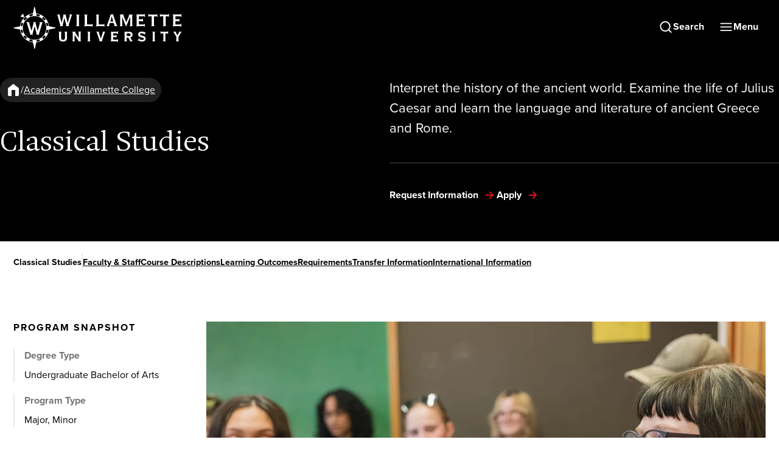

--- FILE ---
content_type: text/html
request_url: https://willamette.edu/academics/college/classical-studies/
body_size: 119885
content:
<!DOCTYPE html>
<html xmlns="http://www.w3.org/1999/xhtml" lang="en-US">
<head>
	<!-- Google Tag Manager -->
 <script>(function(w,d,s,l,i){w[l]=w[l]||[];w[l].push({'gtm.start':
new Date().getTime(),event:'gtm.js'});var f=d.getElementsByTagName(s)[0],
j=d.createElement(s),dl=l!='dataLayer'?'&l='+l:'';j.async=true;j.src=
'//www.googletagmanager.com/gtm.js?id='+i+dl;f.parentNode.insertBefore(j,f);
})(window,document,'script','dataLayer','GTM-P67868');</script> 
<!-- End Google Tag Manager -->
   
	<title>
		Classical Studies Major &amp; Minor | Willamette Undergraduate
	</title>
    <meta charset="utf-8"/>
    <meta content="width=device-width" name="viewport"/>
    
	<meta content="f026322f9e68649274a95f9921f9e6f4" name="id"/>
	<meta content="Interpret the history of the ancient world. Dive into art, history, language, literature, culture, and religion with Willamette's Classical Studies program." name="description"/>
    
    
    <link href="https://use.typekit.net/eoq5buu.css" rel="stylesheet"/>
    <link href="https://willamette.b-cdn.net/assets/css/hoisted.cpd-91ws.css" media="all" rel="stylesheet"/>
    <link href="https://willamette.b-cdn.net/assets/css/slug.css" media="all" rel="stylesheet"/>
    <link href="https://willamette.b-cdn.net/assets/css/wu.css" media="all" rel="stylesheet"/>

    
    <link href="https://willamette.b-cdn.net/assets/css/slate-form.css" media="all" rel="stylesheet"/>

    
	<script src="https://willamette.b-cdn.net/assets/js/module.js" type="module"></script>
	<script src="https://willamette.b-cdn.net/assets/js/hoisted.js" type="module"></script>
	<script src="https://willamette.b-cdn.net/assets/js/page.d1taclvm.js" type="module"></script>
	<script src="https://www.youtube.com/iframe_api"></script>

	<script async="async" src="https://apply.willamette.edu/ping">/**/</script>
<script async="async" src="https://grad-apply.willamette.edu/ping">/**/</script>

    
      <link href="https://willamette.edu/academics/college/classical-studies/" rel="canonical"/>
    <script type="text/javascript">
    (function(c,l,a,r,i,t,y){
        c[a]=c[a]||function(){(c[a].q=c[a].q||[]).push(arguments)};
        t=l.createElement(r);t.async=1;t.src="https://www.clarity.ms/tag/"+i;
        y=l.getElementsByTagName(r)[0];y.parentNode.insertBefore(t,y);
    })(window, document, "clarity", "script", "oo8oknrwtb");
</script>
    
    
</head>
<body class="default scroll-smooth antialiased overflow-x-hidden w-screen" x-data="">
   <!-- Google Tag Manager (noscript) -->
 <noscript><iframe src="//www.googletagmanager.com/ns.html?id=GTM-P67868"
height="0" width="0" style="display:none;visibility:hidden"></iframe></noscript> 
<!-- End Google Tag Manager (noscript) -->
   
    
<div
  class="bg-gold-mid pnca:w-full w-full relative z-30"
  x-data="{alerts: []}"
  x-init="
    fetch('https://my.willamette.edu/validAlerts')
    .then(response => {
        if(!response.ok) {
        throw new Error('Network response was not ok');
        }
        return response.json();
    })
    .then(data=> {
        alerts = data;
    })
    .catch(error => {
        errorMessage = 'Error fetching alerts: ' + error.message;
    });"
  x-cloak
  x-show="alerts && alerts.length > 0"
  >
  <div class="flex mx-auto w-full pnca:px-0 pb-2">
    <div
      class="flex flex-col justify-items-start gap-y-2"
    >
        <template x-for="alert in alerts">
            <div class="inline-flex bg-gold-mid text-black mr-auto px-4 py-3 text-paragraph max-w-[62.5rem]">
                    <svg stroke="currentColor" class="ionicon inline-block fill-cardinal mr-2 w-8 md:w-6 shrink-0" stroke-width="0" viewBox="0 0 512 512" xmlns="http://www.w3.org/2000/svg"><path d="M449.07 399.08 278.64 82.58c-12.08-22.44-44.26-22.44-56.35 0L51.87 399.08A32 32 0 0 0 80 446.25h340.89a32 32 0 0 0 28.18-47.17zm-198.6-1.83a20 20 0 1 1 20-20 20 20 0 0 1-20 20zm21.72-201.15-5.74 122a16 16 0 0 1-32 0l-5.74-121.95a21.73 21.73 0 0 1 21.5-22.69h.21a21.74 21.74 0 0 1 21.73 22.7z"></path></svg>
                <span class="shrink" x-html="alert.alert_message"></span>
            </div>
        </template>
    </div>
  </div>
</div>

        
            
                                    
        
    
    <header class="default relative z-[60] pnca:h-[79px]" x-data="Header">
      <a href="#content-start" class="sr-only focus:not-sr-only"
        >Skip to main content</a
      >
                      <div
        class="left-0 right-0 top-0 z-[60] text-black @container text-white"
        :class="menuVisible || searchVisible ? 'fixed' : 'absolute'"
      >
        <div class="container @screen:container pnca:px-0 pnca:xl:px-margin" :class="menuVisible && 'pnca:bg-white'">
          <div
            class="flex items-center justify-between gap-5 default:py-2 pnca:py-0 pnca:md:pr-4"
          >
            <div class="logo"> 
              <a
                class="transition hover:opacity-80"
                                            href="https://willamette.edu"
                                    :class="searchVisible || menuVisible ? ' fill-white ' : 'fill-white '"
                aria-label="
                                      Willamette University
                                    "
              >
                                          <svg xmlns="http://www.w3.org/2000/svg" id="logo_rev" version="1.1" viewBox="0 0 305 76" x="0" xml:space="preserve" y="0" class="w-full max-w-xs w-[13rem] md:w-[17.5rem] mt-[.2rem]" >
        <path d="M91.2,20.3h0.2l3,11.7c0.1,0.3,0.1,0.5,0.2,0.7c0.1,0.4,0.2,0.8,0.2,1c0,0.3-0.3,0.5-0.8,0.5l0.1,0.6l5.6-0.1                                 v-0.6c-0.5-0.1-0.8-0.3-0.8-0.6c0-0.2,0.2-0.8,0.4-1.7l4.9-15.8c0.4-1.2,0.5-1.4,1.3-1.5l-0.1-0.6L100,14l0.1,0.6                                 c0.5,0,0.8,0.3,0.8,0.8s-0.1,1-0.3,1.8l-3.3,11.5H97l-3.1-12.5c-0.1-0.5-0.2-0.8-0.2-1c0-0.3,0.4-0.6,0.8-0.6L94.4,14h-5.7l0.1,0.6                                 c0.5,0,0.8,0.1,0.8,0.5s-0.1,0.8-0.2,1.2l-0.1,0.2l-2.9,12.2h-0.2l-3-11.5c-0.3-1-0.3-1.3-0.3-1.9c0-0.6,0.3-0.8,0.9-0.8V14h-5.9                                 l0.1,0.6c0.6,0,1.1,0.6,1.1,1L83.6,32c0.2,0.8,0.4,1.3,0.4,1.6c0,0.4-0.3,0.6-0.6,0.7v0.6l5.6-0.1v-0.6c-0.5,0-0.8-0.3-0.8-0.8                                 c0-0.3,0.1-0.7,0.2-1.3v-0.2C88.4,31.9,91.2,20.3,91.2,20.3z M112.3,14.6c0.6,0,0.9,0.4,0.9,1.2V33c0,1.1-0.7,1.3-1.1,1.3l0.1,0.6                                 l6.1-0.1v-0.6c-0.7,0.1-1-0.4-1-1.2V15.9c0-0.9,0.4-1.3,1.1-1.3l-0.1-0.6l-6.1,0.1L112.3,14.6C112.2,14.6,112.3,14.6,112.3,14.6z                                 M140.1,34.8c0.8,0,1.1,0.3,1.3,0.9h0.5v-5.3l-0.6,0.1c-0.1,0.7-0.3,1.2-1.2,1.2h-8.3l-0.1-15.8c0-0.9,0.4-1.3,1.2-1.3l-0.1-0.6                                 l-6.5,0.1l0.1,0.6c0.8-0.1,1.2,0.4,1.2,1.2V33c0,0.9-0.4,1.3-1.3,1.3l0.1,0.6L140.1,34.8L140.1,34.8z M161,34.8                                 c0.8,0,1.1,0.3,1.3,0.9h0.5v-5.3l-0.6,0.1c-0.1,0.7-0.3,1.2-1.2,1.2h-8.3l-0.1-15.8c0-0.9,0.4-1.3,1.2-1.3l-0.1-0.6l-6.4,0.1                                 l0.1,0.6c0.8-0.1,1.2,0.4,1.2,1.2V33c0,0.9-0.4,1.3-1.3,1.3l0.1,0.6L161,34.8z M208.9,18.1h0.1l0.1,14.9c0,0.8-0.4,1.3-1,1.3                                 l0.1,0.6l5.5-0.1v-0.6c-0.6,0.1-1-0.4-1-1.2V15.9c0-0.8,0.4-1.3,1-1.3l-0.1-0.6l-7.2,0.1l0.1,0.6c0.4,0,0.7,0.2,0.7,0.6                                 c0,0.4-0.2,1-0.6,2L202,27.7h-0.1l-4.4-10.5c-0.4-0.8-0.6-1.5-0.6-2c0-0.4,0.3-0.6,0.7-0.7l-0.1-0.6l-7.3,0.1l0.1,0.6                                 c0.6-0.1,1,0.4,1,1.2V33c0,0.9-0.4,1.3-0.8,1.3l0.1,0.6l5-0.1l-0.1-0.6c-0.4,0.1-0.9-0.3-0.9-1.2V18.3h0.2c1.3,3.9,2.9,7.6,4.4,11.3                                 c0.8,1.8,1.5,3.6,2.2,5.3h0.6c0.8-2,1.7-4,2.5-6C205.9,25.4,207.5,21.8,208.9,18.1L208.9,18.1z M233.6,34.8c0.8,0,1.1,0.3,1.3,0.9                                 h0.5v-5.3l-0.6,0.1c-0.1,0.7-0.3,1.2-1.2,1.2h-8.8l-0.1-5.9l5.4-0.1c0.8,0,1.2,0.3,1.3,1.1l0.6-0.1l-0.1-5.4l-0.6,0.1                                 c-0.1,0.8-0.4,1-1.2,1h-5.3l-0.1-5.2l8.9-0.1c0.9,0,1.2,0.5,1.3,1.3l0.6-0.1l-0.1-5.4l-0.6,0.1c-0.1,0.6-0.5,0.9-1.2,0.9h-13.9                                 l0.1,0.6c0.3-0.1,0.9,0.1,0.9,1.2V33c0,1.1-0.6,1.3-0.9,1.3l0.1,0.6L233.6,34.8L233.6,34.8z M243.3,17.2h4.2l0.1,15.8                                 c0,1-0.5,1.3-0.8,1.3l0.1,0.6l5.5-0.1v-0.6c-0.2,0.1-0.7-0.3-0.7-1.2V17.3l4.2-0.1c0.9,0,1.2,0.5,1.3,1l0.6-0.1l-0.1-5.1l-0.6,0.1                                 c-0.1,0.4-0.3,0.9-1.2,0.9h-12.6c-0.9,0-1.2-0.5-1.3-0.9h-0.6l0.1,5l0.6-0.1C242.1,17.7,242.4,17.2,243.3,17.2L243.3,17.2z                                 M264.1,17.2h4.2l0.1,15.8c0,1-0.5,1.3-0.8,1.3l0.1,0.6l5.5-0.1v-0.6c-0.2,0.1-0.7-0.3-0.7-1.2V17.3l4.2-0.1c0.9,0,1.2,0.5,1.3,1                                 l0.6-0.1l-0.1-5.1l-0.6,0.1c-0.1,0.4-0.3,0.9-1.2,0.9h-12.5c-0.9,0-1.2-0.5-1.3-0.9h-0.6l0.1,5L263,18                                 C263,17.7,263.2,17.2,264.1,17.2L264.1,17.2z M298.8,34.8c0.8,0,1.1,0.3,1.3,0.9h0.5v-5.3l-0.6,0.1c-0.1,0.7-0.3,1.2-1.2,1.2H290                                 l-0.1-5.9l5.4-0.1c0.8,0,1.2,0.3,1.3,1.1l0.6-0.1l-0.1-5.4l-0.6,0.1c-0.1,0.8-0.4,1-1.2,1H290l-0.1-5.2l8.9-0.1                                 c0.9,0,1.2,0.5,1.3,1.3l0.6-0.1l-0.1-5.4L300,13c-0.1,0.6-0.5,0.9-1.2,0.9h-13.9l0.1,0.6c0.3-0.1,0.9,0.1,0.9,1.2V33                                 c0,1.1-0.6,1.3-0.9,1.3l0.1,0.6L298.8,34.8z M88.8,62.2c-4.7,0-7.1-2.2-7.1-6.4v-9.3c0-0.4-0.1-0.9-0.6-0.9H81v-0.8h5v0.8h-0.1                                 c-0.3,0-0.5,0.3-0.5,0.9v9.7c0,2,1.3,3.1,3.4,3.1c2.2,0,3.4-1.1,3.4-3.1v-9.7c0-0.5-0.2-0.9-0.5-0.9h-0.1v-0.8h4.9v0.8h-0.1                                 c-0.3,0-0.5,0.3-0.5,0.9v9.3C95.9,60,93.5,62.2,88.8,62.2z M121,62h-5.1v-0.8h0.1c0.2,0,0.3-0.2,0.3-0.3s0-0.4-0.4-0.9l-6.4-9.7v10                                 c0,0.6,0.2,0.9,0.7,0.9h0.1V62h-5v-0.8h0.1c0.5,0,0.7-0.3,0.7-0.9V46.4c0-0.6-0.2-0.9-0.7-0.9h-0.1v-0.8h5.9v0.8h-0.1                                 c-0.4,0.1-0.5,0.2-0.5,0.4c0,0.3,0.4,0.9,0.7,1.3l5.6,8.8v-9.7c0-0.4-0.1-0.9-0.6-0.9h-0.1v-0.8h4.8v0.8h-0.1                                 c-0.5,0-0.6,0.5-0.6,0.9v13.9c0,0.4,0.1,0.9,0.6,0.9h0.1V62z M137.9,62h-5.3v-0.8h0.1c0.5,0,0.7-0.3,0.7-0.9V46.4                                 c0-0.8-0.4-0.9-0.7-0.9h-0.1v-0.8h5.3v0.8h-0.1c-0.3,0-0.7,0.1-0.7,0.9v13.9c0,0.8,0.4,0.9,0.7,0.9h0.1                                 C137.9,61.2,137.9,62,137.9,62z M158.9,62h-5v-0.8h0.1c0.1,0,0.2-0.3,0.2-0.4c0-0.1-0.1-0.5-0.4-1.4l-4.3-12.9c-0.3-0.7-0.5-0.8-1-1                                 h-0.1v-0.8h5.3v0.8h-0.1c-0.5,0.1-0.6,0.2-0.6,0.5c0,0.2,0.2,0.8,0.3,1.1l3.2,10.1l3.2-9.9c0.1-0.2,0.1-0.4,0.2-0.5                                 c0.1-0.3,0.2-0.6,0.2-0.8c0-0.3,0-0.3-0.5-0.4h-0.1v-0.8h4.9v0.8h-0.1c-0.6,0-0.8,0.4-1,1l-4.4,13.2c-0.2,0.4-0.3,0.9-0.3,1.1                                 c0,0.3,0.2,0.4,0.3,0.4h0.1L158.9,62L158.9,62z M187.3,62.7h-0.8v-0.1c-0.1-0.4-0.3-0.6-0.9-0.6h-11.4v-0.8h0.1                                 c0.5,0,0.6-0.5,0.6-0.9V46.4c0-0.4-0.1-0.9-0.6-0.9h-0.1v-0.8h11.4c0.6,0,0.8-0.2,0.9-0.6V44h0.8v4.6h-0.8v-0.1                                 c-0.1-0.7-0.3-0.9-0.9-0.9h-7v3.9h4.2c0.6,0,0.8-0.2,0.9-0.8v-0.1h0.8v4.6h-0.8v-0.1c-0.1-0.6-0.3-0.7-0.9-0.7h-4.2V59h7                                 c0.6,0,0.8-0.2,0.9-0.9V58h0.8V62.7z M213.3,62h-4.9v-0.8h0.1c0.3,0,0.3-0.1,0.3-0.2c0-0.2,0-0.4-0.3-0.8l-3-5l-2.8,0.1v5                                 c0,0.6,0.2,0.9,0.6,0.9h0.1V62h-5v-0.8h0.1c0.4,0,0.6-0.3,0.6-0.9V46.4c0-0.5-0.2-0.9-0.6-0.9h-0.1v-0.8h8.9c3.9,0,6,1.9,6,5.4                                 c0,2.3-1.9,4.4-4.2,4.8l3.2,5.4c0.4,0.6,0.5,0.8,0.8,0.9h0.1L213.3,62L213.3,62z M202.8,52.5h3.3c2.8,0,3.8-0.6,3.8-2.4                                 s-1-2.5-3.8-2.5h-3.3V52.5z M230.5,62.2c-2.9,0-4.6-0.8-5.6-1.3c-0.8-0.4-1.1-0.4-1.3-0.2l-0.2,0.2l-0.7-0.2l2.2-4.4l0.7,0.4v0.1                                 c0,0.1,0,0.1-0.1,0.2c0,0.1-0.1,0.2-0.1,0.3c0,1,2.5,2.1,4.9,2.1c2.2,0,3.3-0.9,3.3-2.4c0-1.2-1.7-1.6-3.6-2                                 c-2.9-0.6-6.6-1.4-6.6-5.4c0-3.1,2.4-5.1,6.4-5.1c2,0,4,0.7,5,1.1c0.3,0.1,0.7,0.3,0.8,0.3c0.2,0,0.3-0.1,0.5-0.2h0.3l0.4,0.2                                 l-2.1,4l-0.6-0.2v-0.1c0-1.2-1.9-2.2-4.5-2.2c-2,0-3.1,0.8-3.1,2.1c0,1.4,1.7,1.8,3.7,2.2c2.9,0.7,6.5,1.5,6.5,5.7                                 C236.8,60.1,234.1,62.2,230.5,62.2L230.5,62.2z M253.9,62h-5.3v-0.8h0.1c0.5,0,0.7-0.3,0.7-0.9V46.4c0-0.8-0.4-0.9-0.7-0.9h-0.1                                 v-0.8h5.3v0.8h-0.1c-0.3,0-0.7,0.1-0.7,0.9v13.9c0,0.8,0.4,0.9,0.7,0.9h0.1C253.9,61.2,253.9,62,253.9,62z M272.6,62h-4.8v-0.8h0.1                                 c0.2,0,0.5-0.3,0.5-0.9V47.7h-3.3c-0.6,0-0.8,0.3-0.9,0.6v0.1h-0.8v-4.3h0.8v0.1c0.1,0.3,0.3,0.6,0.9,0.6h10.2                                 c0.6,0,0.8-0.3,0.9-0.6v-0.1h0.8v4.4h-0.8v-0.1c-0.1-0.4-0.3-0.7-0.9-0.7H272v12.6c0,0.7,0.3,0.9,0.4,0.9h0.1                                 C272.5,61.2,272.6,62,272.6,62z M295.9,62h-4.7v-0.8h0.1c0.2,0,0.5-0.3,0.5-0.9v-6.4l-4.3-7.2c-0.6-1-0.7-1.1-1.5-1.1h-0.1v-0.8h5.4                                 v0.8h-0.1c-0.2,0-0.4,0.1-0.4,0.3s0.2,0.6,0.3,0.8l2.6,4.5l2.4-4.3c0.3-0.5,0.5-0.9,0.5-1.1c0,0,0-0.1-0.4-0.2h-0.1v-0.8h5v0.8H301                                 c-0.7,0-0.8,0.3-1.3,1.1l-4.1,7.2v6.4c0,0.7,0.3,0.9,0.3,0.9h0.1L295.9,62L295.9,62z M184.9,32.8l-2-5.6c-2.5-7.1-4.2-11.8-4.2-12.1                                 s0.3-0.6,0.4-0.6v-0.6l-5.8,0.1l0.1,0.6c0.2,0.1,0.4,0.3,0.4,0.7c0,0.5-5.8,17-6.2,18.1c-0.2,0.4-0.3,0.7-0.6,0.8v0.6l4.7-0.1                                 l-0.1-0.6c-0.3-0.1-0.4-0.5-0.4-0.8c0-0.5,0.4-1.7,0.8-2.7c0.2-0.6,0.4-1.1,0.5-1.4l7-0.1c0.2,0.6,0.5,1.3,0.7,1.9                                 c0.4,1,0.7,1.9,0.7,2.3s-0.2,0.6-0.6,0.8v0.6l5.6-0.1V34C185.4,34.2,185.2,33.6,184.9,32.8L184.9,32.8z M173.4,26.6l2.7-9.4l2.6,9.4                                 H173.4z"></path>
        <path d="M14.9,14.9l1.7-1.7c0.4-0.4,1.1-0.2,1.3,0.3l0.6,2.3l0.6,2.3c0.2,0.6-0.4,1.1-0.9,0.9l-2.3-0.6L13.5,18                                 c-0.6-0.2-0.8-0.9-0.3-1.3C13.3,16.6,14.9,14.9,14.9,14.9z"></path>
        <path d="M63.7,34.3C62.1,22.8,53,13.7,41.5,12.1c-0.4,0-0.8-0.4-0.9-0.8l-2-10.2c-0.2-0.9-1.4-0.9-1.5,0l-2,10.2                                 c-0.1,0.4-0.4,0.7-0.9,0.8C22.7,13.7,13.6,22.8,12,34.3c0,0.4-0.4,0.8-0.8,0.9l-10.1,2c-0.9,0.2-0.9,1.4,0,1.5l10.1,2                                 c0.4,0.1,0.7,0.4,0.8,0.9C13.7,53,22.8,62.1,34.3,63.7c0.4,0,0.8,0.4,0.9,0.8l2,10.1c0.2,0.9,1.4,0.9,1.5,0l2-10.1                                 c0.1-0.4,0.4-0.7,0.9-0.8C53,62.1,62.1,53,63.7,41.5c0-0.4,0.4-0.8,0.8-0.9l10.1-2c0.9-0.2,0.9-1.4,0-1.5l-10.1-2                                 C64.1,35.1,63.7,34.7,63.7,34.3L63.7,34.3z M61.2,28.4c0.8,2,1.4,4.2,1.7,6.4L60,34.2c-0.3,0-0.5-0.3-0.5-0.5                                 c-0.2-1.2-0.6-2.4-1-3.5c-0.1-0.3,0-0.8,0.4-0.9L61.2,28.4L61.2,28.4z M53.3,18c1.8,1.4,3.3,2.9,4.7,4.7l-2,1.5                                 c-0.3,0.2-0.7,0.2-1-0.1c-1-1.1-2-2.2-3.1-3.1c-0.3-0.3-0.3-0.7-0.1-1L53.3,18z M47.6,14.7l-1,2.4c-0.2,0.3-0.6,0.5-0.9,0.4                                 c-1.2-0.5-2.4-0.8-3.7-1c-0.3,0-0.5-0.3-0.5-0.5L41,13C43.3,13.2,45.5,13.8,47.6,14.7L47.6,14.7z M34.9,12.9l-0.6,2.9                                 c0,0.3-0.3,0.5-0.5,0.5c-1.2,0.3-2.5,0.6-3.6,1c-0.3,0.1-0.8,0-0.9-0.4l-1-2.4C30.3,13.8,32.5,13.2,34.9,12.9L34.9,12.9z M22.5,18                                 l1.5,2c0.2,0.3,0.2,0.7-0.1,1c-1.1,0.9-2.2,2-3.1,3.1c-0.3,0.3-0.7,0.3-1,0.1l-2-1.5C19.2,20.9,20.8,19.3,22.5,18L22.5,18z                                 M14.6,28.4l2.4,0.9c0.3,0.1,0.5,0.6,0.4,0.9c-0.4,1.1-0.8,2.3-1,3.5c0,0.3-0.3,0.5-0.5,0.5L13,34.8C13.2,32.6,13.7,30.4,14.6,28.4                                 L14.6,28.4z M14.6,47.4c-0.8-2.1-1.4-4.2-1.7-6.5l2.9,0.6c0.3,0,0.5,0.3,0.5,0.5c0.2,1.2,0.6,2.4,1,3.5c0.1,0.3,0,0.8-0.4,0.9                                 L14.6,47.4L14.6,47.4z M22.5,57.8c-1.8-1.4-3.3-2.9-4.7-4.7l2-1.5c0.3-0.2,0.7-0.2,1,0.1c0.9,1.2,2,2.2,3.1,3.1                                 c0.3,0.3,0.3,0.7,0.1,1L22.5,57.8L22.5,57.8z M28.2,61.1l1-2.4c0.1-0.3,0.6-0.5,0.9-0.4c1.2,0.4,2.4,0.8,3.6,1                                 c0.3,0,0.5,0.3,0.5,0.5l0.6,2.9C32.5,62.6,30.3,62,28.2,61.1L28.2,61.1z M38.1,59h-0.4c-11.5-0.1-20.9-9.5-20.9-21.1                                 s9.4-21.1,21.1-21.1s21,9.4,21.1,20.9V38C58.9,49.5,49.6,58.9,38.1,59z M41,62.8l0.6-2.9c0-0.3,0.3-0.5,0.5-0.5                                 c1.3-0.3,2.5-0.6,3.7-1c0.3-0.1,0.8,0,0.9,0.4l1,2.4C45.5,62,43.3,62.6,41,62.8L41,62.8z M53.3,57.8l-1.5-2c-0.2-0.3-0.2-0.7,0.1-1                                 c1.1-0.9,2.2-2,3.1-3.1c0.3-0.3,0.7-0.3,1-0.1l2,1.5C56.6,54.9,55,56.4,53.3,57.8L53.3,57.8z M61.2,47.4l-2.4-0.9                                 c-0.3-0.1-0.5-0.6-0.4-0.9c0.4-1.1,0.7-2.3,1-3.5c0-0.3,0.3-0.5,0.5-0.5l2.9-0.6C62.6,43.2,62.1,45.3,61.2,47.4L61.2,47.4z"></path><path d="M46.8,27.8v0.6c0.5,0.1,0.7,0.2,0.7,0.6c0,0.8-3.2,11.5-3.9,13.7c0,0.1-0.2,0.1-0.3,0c-0.6-2.3-3.6-13-3.6-13.7                                 c0-0.4,0.3-0.6,0.9-0.6v-0.6h-5.4v0.6c0.6,0.1,0.9,0.2,0.9,0.6c0,0.7-3,11.4-3.6,13.7c0,0.1-0.2,0.1-0.3,0                                 c-0.7-2.3-3.9-12.9-3.9-13.7c0-0.4,0.2-0.5,0.7-0.6v-0.6h-5.6v0.6c0.4,0.1,0.6,0.3,0.9,1.2c0,0,5.8,19.2,5.8,19.3                                 c0,0.2-0.3,0.5-0.5,0.5V50h5.3v-0.6c-0.4-0.1-0.6-0.4-0.6-0.6c0-0.3,2.9-11.1,3.5-13.4c0-0.1,0.2-0.1,0.3,0                                 c0.6,2.4,3.5,13.1,3.5,13.4c0,0.3-0.3,0.6-0.6,0.6V50h5.2v-0.6c-0.2,0-0.5-0.3-0.5-0.5c0-0.1,5.8-19.3,5.8-19.3                                 c0.3-0.9,0.5-1.2,0.9-1.2v-0.6L46.8,27.8L46.8,27.8z"></path>
        <circle class="fill-none" cx="37.9" cy="37.9" r="25.3"></circle>
    </svg>
                                </a>
            </div>
                        <nav aria-label="Secondary Navigation" class="flex items-center gap-4 pnca:gap-0 pnca:md:gap-4">
                                                  <div class=" hidden items-center gap-8 lg:flex">
                                                                                                                                                  
                
            
            
            
            
            
                
                
            
    <a class="flex group space-x-0.5 text-white pnca:text-black"   href="../../../request-information/index.html"      x-show='menuVisible' x-cloak>
      <span
        class="font-sans font-bold underline decoration-transparent decoration-2 underline-offset-4 transition-colors group-hover:decoration-gold-light pnca:group-hover:decoration-magenta">
          Request Info
      </span>
       
        &nbsp;
      
          
                                      
                            
                
        
    <svg
      viewBox="0 0 24 24"
      class="h-6 w-6 flex-none stroke-red-light h-5 w-5 rounded-[20px] bg-transparent transition group-hover:translate-x-1 group-hover:bg-gold-light group-hover:stroke-black pnca:group-hover:bg-magenta"
      width="24"
      height="24"
      fill="none"
              stroke-width="2"
                >
                    <path
                fill="fillColor"
                stroke="none"
                d="M.01 12.14c0 6.627 5.373 12 12 12s12-5.373 12-12-5.373-12-12-12-12 5.373-12 12Z"
            ></path>
            <path
                stroke-miterlimit="10"
                stroke="strokeColor"
                d="M6.04 12h11.47m-5.22-5.67L17.97 12l-5.68 5.68"></path>
            </svg>
    </a>
                                                                                                                                                  
                
            
            
            
            
            
                
                
            
    <a class="flex group space-x-0.5 text-white pnca:text-black"   href="../../../admissions/visit/index.html"      x-show='menuVisible' x-cloak>
      <span
        class="font-sans font-bold underline decoration-transparent decoration-2 underline-offset-4 transition-colors group-hover:decoration-gold-light pnca:group-hover:decoration-magenta">
          Visit
      </span>
       
        &nbsp;
      
          
                                      
                            
                
        
    <svg
      viewBox="0 0 24 24"
      class="h-6 w-6 flex-none stroke-red-light h-5 w-5 rounded-[20px] bg-transparent transition group-hover:translate-x-1 group-hover:bg-gold-light group-hover:stroke-black pnca:group-hover:bg-magenta"
      width="24"
      height="24"
      fill="none"
              stroke-width="2"
                >
                    <path
                fill="fillColor"
                stroke="none"
                d="M.01 12.14c0 6.627 5.373 12 12 12s12-5.373 12-12-5.373-12-12-12-12 5.373-12 12Z"
            ></path>
            <path
                stroke-miterlimit="10"
                stroke="strokeColor"
                d="M6.04 12h11.47m-5.22-5.67L17.97 12l-5.68 5.68"></path>
            </svg>
    </a>
                                                                                                                                                  
                
            
            
            
            
            
                
                
            
    <a class="flex group space-x-0.5 text-white pnca:text-black"   href="../../../admissions/apply/index.html"      x-show='menuVisible' x-cloak>
      <span
        class="font-sans font-bold underline decoration-transparent decoration-2 underline-offset-4 transition-colors group-hover:decoration-gold-light pnca:group-hover:decoration-magenta">
          Apply
      </span>
       
        &nbsp;
      
          
                                      
                            
                
        
    <svg
      viewBox="0 0 24 24"
      class="h-6 w-6 flex-none stroke-red-light h-5 w-5 rounded-[20px] bg-transparent transition group-hover:translate-x-1 group-hover:bg-gold-light group-hover:stroke-black pnca:group-hover:bg-magenta"
      width="24"
      height="24"
      fill="none"
              stroke-width="2"
                >
                    <path
                fill="fillColor"
                stroke="none"
                d="M.01 12.14c0 6.627 5.373 12 12 12s12-5.373 12-12-5.373-12-12-12-12 5.373-12 12Z"
            ></path>
            <path
                stroke-miterlimit="10"
                stroke="strokeColor"
                d="M6.04 12h11.47m-5.22-5.67L17.97 12l-5.68 5.68"></path>
            </svg>
    </a>
                                                                                                                                                  
                
            
            
            
            
            
                
                
            
    <a class="flex group space-x-0.5 text-white pnca:text-black"   href="https://give.willamette.edu/index.html"      x-show='menuVisible' x-cloak>
      <span
        class="font-sans font-bold underline decoration-transparent decoration-2 underline-offset-4 transition-colors group-hover:decoration-gold-light pnca:group-hover:decoration-magenta">
          Give
      </span>
       
        &nbsp;
      
          
                                      
                            
                
        
    <svg
      viewBox="0 0 24 24"
      class="h-6 w-6 flex-none stroke-red-light h-5 w-5 rounded-[20px] bg-transparent transition group-hover:translate-x-1 group-hover:bg-gold-light group-hover:stroke-black pnca:group-hover:bg-magenta"
      width="24"
      height="24"
      fill="none"
              stroke-width="2"
                >
                    <path
                fill="fillColor"
                stroke="none"
                d="M.01 12.14c0 6.627 5.373 12 12 12s12-5.373 12-12-5.373-12-12-12-12 5.373-12 12Z"
            ></path>
            <path
                stroke-miterlimit="10"
                stroke="strokeColor"
                d="M6.04 12h11.47m-5.22-5.67L17.97 12l-5.68 5.68"></path>
            </svg>
    </a>
                                        </div>
                              <button
                class="flex items-center gap-2 rounded-full border-2 border-black bg-black p-[10px] font-semibold transition text-white hover:border-gold-light hover:text-gold-light pnca:rounded-none pnca:border-gold-light pnca:bg-gold-light pnca:p-[14px] pnca:text-black pnca:hover:border-black pnca:md:rounded-full pnca:md:p-[10px]"
                aria-expanded="false"
                aria-controls="search-form"
                :aria-label="searchVisible ? 'Close Search' : 'Open Search'"
                x-on:click.prevent="toggleSearch"
                x-ref="searchButton"
              >
                <svg
                  class="h-6 w-6"
                  xmlns="http://www.w3.org/2000/svg"
                  fill="none"
                  viewBox="0 0 24 25"
                  :class="searchVisible ? 'hidden': 'block'"
                >
                  <path
                    stroke="currentColor"
                    stroke-linecap="round"
                    stroke-linejoin="round"
                    stroke-width="2"
                    d="M11 19.915a8 8 0 1 0 0-16 8 8 0 0 0 0 16ZM21 21.915l-4.35-4.35"
                  ></path>
                </svg>
                <span
                  class="hidden md:block"
                  :class="searchVisible ? 'md:hidden': 'md:block'">Search</span
                >
                <svg
                  class="h-6 w-6"
                  viewBox="0 0 24 25"
                  fill="none"
                  xmlns="http://www.w3.org/2000/svg"
                  :class="!searchVisible ? 'hidden': 'block'"
                  x-cloak
                >
                  <path
                    d="M18 6.74475L6 18.7448"
                    stroke="currentColor"
                    stroke-width="2"
                    stroke-linecap="round"
                    stroke-linejoin="round"></path>
                  <path
                    d="M6 6.74475L18 18.7448"
                    stroke="currentColor"
                    stroke-width="2"
                    stroke-linecap="round"
                    stroke-linejoin="round"></path>
                </svg>
                <span
                  class="hidden md:block"
                  :class="!searchVisible ? 'md:hidden': 'md:block'"
                  x-cloak>Close Search</span
                >
              </button>
              <button
                class="flex items-center gap-2 rounded-full border-2 border-black bg-black p-[10px] font-semibold transition text-white hover:border-gold-light hover:text-gold-light pnca:rounded-none pnca:border-gold-light pnca:bg-gold-light pnca:p-[14px] pnca:text-black pnca:hover:border-black pnca:md:rounded-full pnca:md:p-[10px]"
                aria-expanded="false"
                aria-controls="menu"
                :aria-label="menuVisible ? 'Close Menu' : 'Open Menu'"
                x-on:click.prevent="toggleMenu"
                x-ref="menuButton"
              >
                <svg
                  class="h-6 w-6"
                  xmlns="http://www.w3.org/2000/svg"
                  fill="none"
                  viewBox="0 0 24 25"
                  :class="menuVisible ? 'hidden': 'block'"
                >
                  <path
                    stroke="currentColor"
                    stroke-linecap="round"
                    stroke-linejoin="round"
                    stroke-width="2"
                    d="M3 12.915h18M3 6.915h18M3 18.915h18"></path>
                </svg>
                <svg
                  class="h-6 w-6"
                  viewBox="0 0 24 25"
                  fill="none"
                  xmlns="http://www.w3.org/2000/svg"
                  :class="!menuVisible ? 'hidden': 'block'"
                  x-cloak
                >
                  <path
                    d="M18 6.74475L6 18.7448"
                    stroke="currentColor"
                    stroke-width="2"
                    stroke-linecap="round"
                    stroke-linejoin="round"></path>
                  <path
                    d="M6 6.74475L18 18.7448"
                    stroke="currentColor"
                    stroke-width="2"
                    stroke-linecap="round"
                    stroke-linejoin="round"></path>
                </svg>
                <span
                  class="hidden md:block"
                  :class="menuVisible ? 'md:hidden': 'md:block'">Menu</span
                >
                <span
                  class="hidden md:block"
                  :class="!menuVisible ? 'md:hidden': 'md:block'"
                  x-cloak>Close Menu</span
                >
              </button>
            </nav>
          </div>
        </div>
      </div>
            <div
        class="pointer-events-none fixed inset-0 bottom-auto z-20 overflow-hidden py-2 @container"
        :class=" scrolled ? 'visible': 'invisible' "
      >
        <div
          class="@screen:container opacity-0 transition-opacity"
          :class=" scrolled && menuVisible == false && searchVisible == false ? 'opacity-100': 'opacity-0' "
        >
          <div class="flex justify-end overflow-hidden rounded-full mr-[.75rem]">
            <button
              class="rounded-l-full border-2 border-black bg-black p-[10px] text-white transition text-white hover:border-gold-light hover:text-gold-light pnca:border-gold-light pnca:bg-gold-light pnca:text-black pnca:hover:border-black"
              :class=" scrolled ? 'pointer-events-auto': 'pointer-events-none' "
              aria-expanded="false"
              aria-controls="search-form"
              :aria-label="searchVisible ? 'Close Search' : 'Open Search'"
              x-on:click.prevent="toggleSearch"
            >
              <svg
                class="h-6 w-6"
                xmlns="http://www.w3.org/2000/svg"
                fill="none"
                viewBox="0 0 24 25"
                :class="searchVisible ? 'hidden': 'block'"
              >
                <path
                  stroke="currentColor"
                  stroke-linecap="round"
                  stroke-linejoin="round"
                  stroke-width="2"
                  d="M11 19.915a8 8 0 1 0 0-16 8 8 0 0 0 0 16ZM21 21.915l-4.35-4.35"
                ></path>
              </svg>
              <svg
                class="h-6 w-6"
                viewBox="0 0 24 25"
                fill="none"
                xmlns="http://www.w3.org/2000/svg"
                :class="!searchVisible ? 'hidden': 'block'"
              >
                <path
                  d="M18 6.74475L6 18.7448"
                  stroke="currentColor"
                  stroke-width="2"
                  stroke-linecap="round"
                  stroke-linejoin="round"></path>
                <path
                  d="M6 6.74475L18 18.7448"
                  stroke="currentColor"
                  stroke-width="2"
                  stroke-linecap="round"
                  stroke-linejoin="round"></path>
              </svg>
              <span class="sr-only">Search</span>
            </button>
    
            <button
              class="rounded-r-full border-2 border-black bg-black p-[10px] text-white transition text-white hover:border-gold-light hover:text-gold-light pnca:border-gold-light pnca:bg-gold-light pnca:text-black pnca:hover:border-black"
              :class=" scrolled ? 'pointer-events-auto': 'pointer-events-none' "
              aria-expanded="false"
              aria-controls="menu"
              :aria-label="menuVisible ? 'Close Menu' : 'Open Menu'"
              x-on:click.prevent="toggleMenu"
            >
              <svg
                class="h-6 w-6"
                xmlns="http://www.w3.org/2000/svg"
                fill="none"
                viewBox="0 0 24 25"
                :class="menuVisible ? 'hidden': 'block'"
              >
                <path
                  stroke="currentColor"
                  stroke-linecap="round"
                  stroke-linejoin="round"
                  stroke-width="2"
                  d="M3 12.915h18M3 6.915h18M3 18.915h18"></path>
              </svg>
              <svg
                class="h-6 w-6"
                viewBox="0 0 24 25"
                fill="none"
                xmlns="http://www.w3.org/2000/svg"
                :class="!menuVisible ? 'hidden': 'block'"
              >
                <path
                  d="M18 6.74475L6 18.7448"
                  stroke="currentColor"
                  stroke-width="2"
                  stroke-linecap="round"
                  stroke-linejoin="round"></path>
                <path
                  d="M6 6.74475L18 18.7448"
                  stroke="currentColor"
                  stroke-width="2"
                  stroke-linecap="round"
                  stroke-linejoin="round"></path>
              </svg>
              <span class="sr-only">Menu</span>
            </button>
          </div>
        </div>
      </div>
    
            <div
        id="search-form"
        class="fixed left-0 right-0 top-0 z-40 bg-black pnca:bg-white"
        x-cloak
        x-show="searchVisible"
        x-collapse
        x-trap="searchVisible"
      >
        <div
          class="mt-20 bg-black py-4 text-white pnca:mt-[4.4rem] md:py-8 pnca:md:mt-[5.8rem]"
        >
          <div class="container">
            <div class="relative" x-data="{ query: '' }">
                <form @submit.prevent="$nextTick(() => window.location.href = `https://my.willamette.edu/search?q=${query}`)">                
                <div
                  class="grid w-full grid-cols-[auto_min-content] items-stretch md:grid-cols-[auto_min-content_min-content]"
                >
                  <div
                    class="order-1 flex items-center rounded-l-[200px] bg-gray-mid px-5 py-2"
                  >
                    <label class="sr-only" for="s">Search</label>
                    <input
                      id="s"
                      type="search"
                      placeholder="Search"
                      x-model="query"
                      @keydown.enter="$el.form.submit()"
                      class="w-full border-none bg-transparent pnca:font-base default:font-serif text-snapshot-detail text-white placeholder-white/80 focus:outline-none focus:ring-white"
                    />
                  </div>
                  <div
                    class="hidden md:flex order-3 mt-2 items-center gap-6 px-0 py-2 md:order-2 md:mt-0 md:bg-gray-mid"
                  >
                  </div>
                  <div
                    class="order-2 flex items-center rounded-r-[200px] bg-gray-mid py-2 pr-5 md:order-3"
                  >
                    <button
                      type="submit"
                      message="test"
                      class="group flex h-10 w-10 items-center justify-center rounded-full bg-cardinal p-2 text-center transition hover:bg-white pnca:bg-cyan pnca:hover:bg-white"
                    >
                      <span class="sr-only">Submit</span>
                        <svg
                          class="h-6 w-6 text-white group-hover:text-black"
                          xmlns="http://www.w3.org/2000/svg"
                          fill="none"
                          viewBox="0 0 24 25"
                        >
                          <path
                            stroke="currentColor"
                            stroke-linecap="round"
                            stroke-linejoin="round"
                            stroke-width="2"
                            d="M11 19.915a8 8 0 1 0 0-16 8 8 0 0 0 0 16ZM21 21.915l-4.35-4.35"
                          ></path>
                        </svg>
                    </button>
                  </div>
                </div>
              </form>
              <button
                class="sr-only text-white focus:not-sr-only focus:absolute focus:right-0 focus:mt-2 focus:bg-black"
                @click.prevent="searchVisible=false"
              >
                <span>Close Search</span>
              </button>
            </div>
          </div>
        </div>
      </div>
      
                <div
          id="menu"
          class="fixed left-0 right-0 top-0 z-30 bg-black text-white pnca:bg-white pnca:text-black"
          x-cloak
          x-show="menuVisible"
          x-collapse
        >
          <div class="@screen:container container h-[calc(100vh-5rem)] lg:h-[calc(100vh-12rem)] overflow-auto mt-20 md:mt-32 lg:mt-24 pb-[2rem]">
            <div
              class="pnca:bg-black pnca:md:bg-white pnca:border-t pnca:border-gray-light-pnca"
            >
              <div class="w-full lg:px-0 px-4 mx-auto hidden pt-8 lg:block">
                <nav
                  aria-label="Primary Navigation"
                  class="flex gap-4 divide-x divide-neutral-500 pnca:divide-gray-light-pnca"
                >
                  <div class="flex-1 pr-10 flex flex-wrap">
                                        <ul
                      class="w-full list-none divide-y divide-neutral-500 pb-4 pnca:divide-gray-light-pnca"
                    >
                                                                                                      <li class=" flex gap-[10px] py-4 font-serif text-heading-lg font-extralight pnca:font-slab pnca:text-[1.8rem] pnca:font-semibold ">
                              <a
                                href="/"
                                @click.prevent="activeSecondLevel=0;activeThirdLevel=-1"
                                class="group transition pnca:text-black flex"
                                x-bind:class="activeSecondLevel==0 ? 'text-white':'text-white/80 hover:text-white'"
                              >
                                <span
                                  class="decoration-2 underline-offset-4 group-hover:underline pnca:decoration-magenta"
                                  x-bind:class="activeSecondLevel==0 ? 'underline':''"
                                >
                                                                    
                                                                        
                                                                              Admissions                                                                    </span>
                                    <svg
      viewBox="0 0 20 21"
      fill="none"
      xmlns="http://www.w3.org/2000/svg"
      class="h-15 w-8 inline text-white transition group-hover:text-white  pnca:text-black pnca:group-hover:text-black"      x-bind:class="activeSecondLevel==0 ? 'text-white opacity-100':'opacity-25 group-hover:opacity-100 hidden'"    >
      <path
        d="M7.5 14.4857L13.3333 10.319L7.5 6.15234"
        stroke="currentColor"
        stroke-width="2"
        stroke-linecap="round"
        stroke-linejoin="round"></path>
    </svg>
                              </a>
                                                                                                                                                                                                                                                                                                                    </li>
                                                      <li class=" flex gap-[10px] py-4 font-serif text-heading-lg font-extralight pnca:font-slab pnca:text-[1.8rem] pnca:font-semibold ">
                              <a
                                href="/"
                                @click.prevent="activeSecondLevel=1;activeThirdLevel=-1"
                                class="group transition pnca:text-black flex"
                                x-bind:class="activeSecondLevel==1 ? 'text-white':'text-white/80 hover:text-white'"
                              >
                                <span
                                  class="decoration-2 underline-offset-4 group-hover:underline pnca:decoration-magenta"
                                  x-bind:class="activeSecondLevel==1 ? 'underline':''"
                                >
                                                                    
                                                                        
                                                                              Cost &amp; Aid                                                                    </span>
                                    <svg
      viewBox="0 0 20 21"
      fill="none"
      xmlns="http://www.w3.org/2000/svg"
      class="h-15 w-8 inline text-white transition group-hover:text-white  pnca:text-black pnca:group-hover:text-black"      x-bind:class="activeSecondLevel==1 ? 'text-white opacity-100':'opacity-25 group-hover:opacity-100 hidden'"    >
      <path
        d="M7.5 14.4857L13.3333 10.319L7.5 6.15234"
        stroke="currentColor"
        stroke-width="2"
        stroke-linecap="round"
        stroke-linejoin="round"></path>
    </svg>
                              </a>
                                                                                                                                                                                                                                                                                                                    </li>
                                                      <li class=" flex gap-[10px] py-4 font-serif text-heading-lg font-extralight pnca:font-slab pnca:text-[1.8rem] pnca:font-semibold ">
                              <a
                                href="/"
                                @click.prevent="activeSecondLevel=2;activeThirdLevel=-1"
                                class="group transition pnca:text-black flex"
                                x-bind:class="activeSecondLevel==2 ? 'text-white':'text-white/80 hover:text-white'"
                              >
                                <span
                                  class="decoration-2 underline-offset-4 group-hover:underline pnca:decoration-magenta"
                                  x-bind:class="activeSecondLevel==2 ? 'underline':''"
                                >
                                                                    
                                                                        
                                                                              Academics                                                                    </span>
                                    <svg
      viewBox="0 0 20 21"
      fill="none"
      xmlns="http://www.w3.org/2000/svg"
      class="h-15 w-8 inline text-white transition group-hover:text-white  pnca:text-black pnca:group-hover:text-black"      x-bind:class="activeSecondLevel==2 ? 'text-white opacity-100':'opacity-25 group-hover:opacity-100 hidden'"    >
      <path
        d="M7.5 14.4857L13.3333 10.319L7.5 6.15234"
        stroke="currentColor"
        stroke-width="2"
        stroke-linecap="round"
        stroke-linejoin="round"></path>
    </svg>
                              </a>
                                                                                                                                                                                                                                                                                                                    </li>
                                                      <li class=" flex gap-[10px] py-4 font-serif text-heading-lg font-extralight pnca:font-slab pnca:text-[1.8rem] pnca:font-semibold ">
                              <a
                                href="/"
                                @click.prevent="activeSecondLevel=3;activeThirdLevel=-1"
                                class="group transition pnca:text-black flex"
                                x-bind:class="activeSecondLevel==3 ? 'text-white':'text-white/80 hover:text-white'"
                              >
                                <span
                                  class="decoration-2 underline-offset-4 group-hover:underline pnca:decoration-magenta"
                                  x-bind:class="activeSecondLevel==3 ? 'underline':''"
                                >
                                                                    
                                                                        
                                                                              Schools                                                                    </span>
                                    <svg
      viewBox="0 0 20 21"
      fill="none"
      xmlns="http://www.w3.org/2000/svg"
      class="h-15 w-8 inline text-white transition group-hover:text-white  pnca:text-black pnca:group-hover:text-black"      x-bind:class="activeSecondLevel==3 ? 'text-white opacity-100':'opacity-25 group-hover:opacity-100 hidden'"    >
      <path
        d="M7.5 14.4857L13.3333 10.319L7.5 6.15234"
        stroke="currentColor"
        stroke-width="2"
        stroke-linecap="round"
        stroke-linejoin="round"></path>
    </svg>
                              </a>
                                                                                                                                                                                                                                                                                                                    </li>
                                                      <li class=" flex gap-[10px] py-4 font-serif text-heading-lg font-extralight pnca:font-slab pnca:text-[1.8rem] pnca:font-semibold ">
                              <a
                                href="/"
                                @click.prevent="activeSecondLevel=4;activeThirdLevel=-1"
                                class="group transition pnca:text-black flex"
                                x-bind:class="activeSecondLevel==4 ? 'text-white':'text-white/80 hover:text-white'"
                              >
                                <span
                                  class="decoration-2 underline-offset-4 group-hover:underline pnca:decoration-magenta"
                                  x-bind:class="activeSecondLevel==4 ? 'underline':''"
                                >
                                                                    
                                                                        
                                                                              Life on Campus                                                                    </span>
                                    <svg
      viewBox="0 0 20 21"
      fill="none"
      xmlns="http://www.w3.org/2000/svg"
      class="h-15 w-8 inline text-white transition group-hover:text-white  pnca:text-black pnca:group-hover:text-black"      x-bind:class="activeSecondLevel==4 ? 'text-white opacity-100':'opacity-25 group-hover:opacity-100 hidden'"    >
      <path
        d="M7.5 14.4857L13.3333 10.319L7.5 6.15234"
        stroke="currentColor"
        stroke-width="2"
        stroke-linecap="round"
        stroke-linejoin="round"></path>
    </svg>
                              </a>
                                                                                                                                                                                                                                                                                                                    </li>
                                                      <li class=" flex gap-[10px] py-4 font-serif text-heading-lg font-extralight pnca:font-slab pnca:text-[1.8rem] pnca:font-semibold ">
                              <a
                                href="/"
                                @click.prevent="activeSecondLevel=5;activeThirdLevel=-1"
                                class="group transition pnca:text-black flex"
                                x-bind:class="activeSecondLevel==5 ? 'text-white':'text-white/80 hover:text-white'"
                              >
                                <span
                                  class="decoration-2 underline-offset-4 group-hover:underline pnca:decoration-magenta"
                                  x-bind:class="activeSecondLevel==5 ? 'underline':''"
                                >
                                                                    
                                                                        
                                                                              Stories                                                                    </span>
                                    <svg
      viewBox="0 0 20 21"
      fill="none"
      xmlns="http://www.w3.org/2000/svg"
      class="h-15 w-8 inline text-white transition group-hover:text-white  pnca:text-black pnca:group-hover:text-black"      x-bind:class="activeSecondLevel==5 ? 'text-white opacity-100':'opacity-25 group-hover:opacity-100 hidden'"    >
      <path
        d="M7.5 14.4857L13.3333 10.319L7.5 6.15234"
        stroke="currentColor"
        stroke-width="2"
        stroke-linecap="round"
        stroke-linejoin="round"></path>
    </svg>
                              </a>
                                                                                                                                                                                                                                                                                                                    </li>
                                                                      </ul>
                                                          </div>
                  <div class="flex-[2] px-10">
                                                                                      <div
                            x-show="activeSecondLevel==0"
                            x-trap="activeSecondLevel==0"
                            x-transition:enter="transition-opacity duration-300 delay-100 "
                            x-transition:enter-start="opacity-0 "
                            x-transition:enter-end="opacity-100 "
                            x-transition:leave="transition-none opacity-0 "
                            class="grid grid-cols-2 gap-x-4 gap-y-10"
                        >
                                                    <div
                            class="col-span-2 max-w-lg space-y-5"
                            x-show="activeSecondLevel==0"
                            x-transition:enter="transition-opacity duration-300 delay-100"
                            x-transition:enter-start="opacity-0"
                            x-transition:enter-end="opacity-100"
                            x-transition:leave="transition-none duration-0 delay-0 opacity-0"
                          >
                            
                            <a class="group flex gap-[10px] text-heading-md font-semibold text-white pnca:text-black leading-snug items-center" href="../../../admissions/index.html">
                              <span>Admissions Overview</span>
                                              
            
        
    <svg class="h-6 w-6 flex-none h-6 w-6 fill-gray-mid stroke-white transition group-hover:fill-cardinal pnca:group-hover:fill-magenta" fill="none" height="24" viewBox="0 0 24 24" width="24">
                    <path d="M.01 12.14c0 6.627 5.373 12 12 12s12-5.373 12-12-5.373-12-12-12-12 5.373-12 12Z" fill="fillColor" stroke="none"/>
            <path d="M6.04 12h11.47m-5.22-5.67L17.97 12l-5.68 5.68" stroke="strokeColor" stroke-miterlimit="10"/>
            </svg>
                            </a>
                            
                                                          <div>
                                <p>Find all the information you need about applying to our undergraduate and graduate degree programs. Start your application to Willamette here. </p>
                              </div>
                                                      </div>
                          <div class="row-start-2 flex max-w-xs flex-col gap-y-4 gap-x-4">
                                                                                                                      <template
                                x-if="activeThirdLevel == 0"
                                >
                                  <button
                                    class="group flex items-center gap-2 text-nav-secondary text-white transition hover:text-gold-light pnca:text-black pnca:hover:text-magenta underline"
                                    x-show="activeSecondLevel==0"
                                    @click.prevent="activeThirdLevel=-1"
                                  >
                                    <span>Apply</span>
                                    <span class="inline-flex h-6 w-6 items-center justify-center rounded-full bg-gray-mid transition group-hover:bg-gold-light group-hover:text-black  pnca:bg-gray-light-pnca pnca:group-hover:bg-magenta pnca:group-hover:text-white">
                                      <span class="sr-only">
                                        Close Apply Menu
                                      </span>
                                          <svg
      viewBox="0 0 20 21"
      fill="none"
      xmlns="http://www.w3.org/2000/svg"
      class="h-5 w-5 text-white transition group-hover:text-black group-hover:opacity-100 pnca:text-black pnca:group-hover:text-white"          >
      <path
        d="M7.5 14.4857L13.3333 10.319L7.5 6.15234"
        stroke="currentColor"
        stroke-width="2"
        stroke-linecap="round"
        stroke-linejoin="round"></path>
    </svg>
                                                                        </span>
                                  </button>
                                </template>
                                <template
                                  x-if="activeThirdLevel !== 0"
                                >
                                  <button
                                    class="group flex items-center gap-2 text-nav-secondary text-neutral-300 transition hover:text-gold-light pnca:text-black pnca:hover:text-magenta"
                                    x-show="activeSecondLevel==0"
                                    @click.prevent="activeThirdLevel=0"
                                  >
                                    <span>Apply</span>
                                    <span class="inline-flex h-6 w-6 items-center justify-center rounded-full transition">
                                      <span class="sr-only">
                                        Open Apply Menu
                                      </span>
                                          <svg
      viewBox="0 0 20 21"
      fill="none"
      xmlns="http://www.w3.org/2000/svg"
      class="h-5 w-5 text-neutral-300 transition group-hover:text-gold-light group-hover:opacity-100 pnca:text-black pnca:group-hover:text-magenta"          >
      <path
        d="M7.5 14.4857L13.3333 10.319L7.5 6.15234"
        stroke="currentColor"
        stroke-width="2"
        stroke-linecap="round"
        stroke-linejoin="round"></path>
    </svg>
                                    </span>
                                  </button>
                                </template>
                                                                                                                                                                                        <div class="flex">
                                  <a
                                                                            href="../../../admissions/precollege/index.html"
                                                                                                            class="text-neutral-300 transition hover:text-gold-light  pnca:text-black  pnca:hover:text-magenta text-nav-secondary leading-snug"
                                    @click="activeThirdLevel=-1"
                                    x-show="activeSecondLevel==0"
                                  >
                                    Pre-College Programs
                                  </a>
                                </div>
                                                                                                                        <template
                                x-if="activeThirdLevel == 2"
                                >
                                  <button
                                    class="group flex items-center gap-2 text-nav-secondary text-white transition hover:text-gold-light pnca:text-black pnca:hover:text-magenta underline"
                                    x-show="activeSecondLevel==0"
                                    @click.prevent="activeThirdLevel=-1"
                                  >
                                    <span>Visit</span>
                                    <span class="inline-flex h-6 w-6 items-center justify-center rounded-full bg-gray-mid transition group-hover:bg-gold-light group-hover:text-black  pnca:bg-gray-light-pnca pnca:group-hover:bg-magenta pnca:group-hover:text-white">
                                      <span class="sr-only">
                                        Close Visit Menu
                                      </span>
                                          <svg
      viewBox="0 0 20 21"
      fill="none"
      xmlns="http://www.w3.org/2000/svg"
      class="h-5 w-5 text-white transition group-hover:text-black group-hover:opacity-100 pnca:text-black pnca:group-hover:text-white"          >
      <path
        d="M7.5 14.4857L13.3333 10.319L7.5 6.15234"
        stroke="currentColor"
        stroke-width="2"
        stroke-linecap="round"
        stroke-linejoin="round"></path>
    </svg>
                                                                        </span>
                                  </button>
                                </template>
                                <template
                                  x-if="activeThirdLevel !== 2"
                                >
                                  <button
                                    class="group flex items-center gap-2 text-nav-secondary text-neutral-300 transition hover:text-gold-light pnca:text-black pnca:hover:text-magenta"
                                    x-show="activeSecondLevel==0"
                                    @click.prevent="activeThirdLevel=2"
                                  >
                                    <span>Visit</span>
                                    <span class="inline-flex h-6 w-6 items-center justify-center rounded-full transition">
                                      <span class="sr-only">
                                        Open Visit Menu
                                      </span>
                                          <svg
      viewBox="0 0 20 21"
      fill="none"
      xmlns="http://www.w3.org/2000/svg"
      class="h-5 w-5 text-neutral-300 transition group-hover:text-gold-light group-hover:opacity-100 pnca:text-black pnca:group-hover:text-magenta"          >
      <path
        d="M7.5 14.4857L13.3333 10.319L7.5 6.15234"
        stroke="currentColor"
        stroke-width="2"
        stroke-linecap="round"
        stroke-linejoin="round"></path>
    </svg>
                                    </span>
                                  </button>
                                </template>
                                                                                                                        <template
                                x-if="activeThirdLevel == 3"
                                >
                                  <button
                                    class="group flex items-center gap-2 text-nav-secondary text-white transition hover:text-gold-light pnca:text-black pnca:hover:text-magenta underline"
                                    x-show="activeSecondLevel==0"
                                    @click.prevent="activeThirdLevel=-1"
                                  >
                                    <span>Admissions Teams</span>
                                    <span class="inline-flex h-6 w-6 items-center justify-center rounded-full bg-gray-mid transition group-hover:bg-gold-light group-hover:text-black  pnca:bg-gray-light-pnca pnca:group-hover:bg-magenta pnca:group-hover:text-white">
                                      <span class="sr-only">
                                        Close Admissions Teams Menu
                                      </span>
                                          <svg
      viewBox="0 0 20 21"
      fill="none"
      xmlns="http://www.w3.org/2000/svg"
      class="h-5 w-5 text-white transition group-hover:text-black group-hover:opacity-100 pnca:text-black pnca:group-hover:text-white"          >
      <path
        d="M7.5 14.4857L13.3333 10.319L7.5 6.15234"
        stroke="currentColor"
        stroke-width="2"
        stroke-linecap="round"
        stroke-linejoin="round"></path>
    </svg>
                                                                        </span>
                                  </button>
                                </template>
                                <template
                                  x-if="activeThirdLevel !== 3"
                                >
                                  <button
                                    class="group flex items-center gap-2 text-nav-secondary text-neutral-300 transition hover:text-gold-light pnca:text-black pnca:hover:text-magenta"
                                    x-show="activeSecondLevel==0"
                                    @click.prevent="activeThirdLevel=3"
                                  >
                                    <span>Admissions Teams</span>
                                    <span class="inline-flex h-6 w-6 items-center justify-center rounded-full transition">
                                      <span class="sr-only">
                                        Open Admissions Teams Menu
                                      </span>
                                          <svg
      viewBox="0 0 20 21"
      fill="none"
      xmlns="http://www.w3.org/2000/svg"
      class="h-5 w-5 text-neutral-300 transition group-hover:text-gold-light group-hover:opacity-100 pnca:text-black pnca:group-hover:text-magenta"          >
      <path
        d="M7.5 14.4857L13.3333 10.319L7.5 6.15234"
        stroke="currentColor"
        stroke-width="2"
        stroke-linecap="round"
        stroke-linejoin="round"></path>
    </svg>
                                    </span>
                                  </button>
                                </template>
                                                                                                                        <template
                                x-if="activeThirdLevel == 4"
                                >
                                  <button
                                    class="group flex items-center gap-2 text-nav-secondary text-white transition hover:text-gold-light pnca:text-black pnca:hover:text-magenta underline"
                                    x-show="activeSecondLevel==0"
                                    @click.prevent="activeThirdLevel=-1"
                                  >
                                    <span>International Students</span>
                                    <span class="inline-flex h-6 w-6 items-center justify-center rounded-full bg-gray-mid transition group-hover:bg-gold-light group-hover:text-black  pnca:bg-gray-light-pnca pnca:group-hover:bg-magenta pnca:group-hover:text-white">
                                      <span class="sr-only">
                                        Close International Students Menu
                                      </span>
                                          <svg
      viewBox="0 0 20 21"
      fill="none"
      xmlns="http://www.w3.org/2000/svg"
      class="h-5 w-5 text-white transition group-hover:text-black group-hover:opacity-100 pnca:text-black pnca:group-hover:text-white"          >
      <path
        d="M7.5 14.4857L13.3333 10.319L7.5 6.15234"
        stroke="currentColor"
        stroke-width="2"
        stroke-linecap="round"
        stroke-linejoin="round"></path>
    </svg>
                                                                        </span>
                                  </button>
                                </template>
                                <template
                                  x-if="activeThirdLevel !== 4"
                                >
                                  <button
                                    class="group flex items-center gap-2 text-nav-secondary text-neutral-300 transition hover:text-gold-light pnca:text-black pnca:hover:text-magenta"
                                    x-show="activeSecondLevel==0"
                                    @click.prevent="activeThirdLevel=4"
                                  >
                                    <span>International Students</span>
                                    <span class="inline-flex h-6 w-6 items-center justify-center rounded-full transition">
                                      <span class="sr-only">
                                        Open International Students Menu
                                      </span>
                                          <svg
      viewBox="0 0 20 21"
      fill="none"
      xmlns="http://www.w3.org/2000/svg"
      class="h-5 w-5 text-neutral-300 transition group-hover:text-gold-light group-hover:opacity-100 pnca:text-black pnca:group-hover:text-magenta"          >
      <path
        d="M7.5 14.4857L13.3333 10.319L7.5 6.15234"
        stroke="currentColor"
        stroke-width="2"
        stroke-linecap="round"
        stroke-linejoin="round"></path>
    </svg>
                                    </span>
                                  </button>
                                </template>
                                                                                                                        <template
                                x-if="activeThirdLevel == 5"
                                >
                                  <button
                                    class="group flex items-center gap-2 text-nav-secondary text-white transition hover:text-gold-light pnca:text-black pnca:hover:text-magenta underline"
                                    x-show="activeSecondLevel==0"
                                    @click.prevent="activeThirdLevel=-1"
                                  >
                                    <span>Transfer</span>
                                    <span class="inline-flex h-6 w-6 items-center justify-center rounded-full bg-gray-mid transition group-hover:bg-gold-light group-hover:text-black  pnca:bg-gray-light-pnca pnca:group-hover:bg-magenta pnca:group-hover:text-white">
                                      <span class="sr-only">
                                        Close Transfer Menu
                                      </span>
                                          <svg
      viewBox="0 0 20 21"
      fill="none"
      xmlns="http://www.w3.org/2000/svg"
      class="h-5 w-5 text-white transition group-hover:text-black group-hover:opacity-100 pnca:text-black pnca:group-hover:text-white"          >
      <path
        d="M7.5 14.4857L13.3333 10.319L7.5 6.15234"
        stroke="currentColor"
        stroke-width="2"
        stroke-linecap="round"
        stroke-linejoin="round"></path>
    </svg>
                                                                        </span>
                                  </button>
                                </template>
                                <template
                                  x-if="activeThirdLevel !== 5"
                                >
                                  <button
                                    class="group flex items-center gap-2 text-nav-secondary text-neutral-300 transition hover:text-gold-light pnca:text-black pnca:hover:text-magenta"
                                    x-show="activeSecondLevel==0"
                                    @click.prevent="activeThirdLevel=5"
                                  >
                                    <span>Transfer</span>
                                    <span class="inline-flex h-6 w-6 items-center justify-center rounded-full transition">
                                      <span class="sr-only">
                                        Open Transfer Menu
                                      </span>
                                          <svg
      viewBox="0 0 20 21"
      fill="none"
      xmlns="http://www.w3.org/2000/svg"
      class="h-5 w-5 text-neutral-300 transition group-hover:text-gold-light group-hover:opacity-100 pnca:text-black pnca:group-hover:text-magenta"          >
      <path
        d="M7.5 14.4857L13.3333 10.319L7.5 6.15234"
        stroke="currentColor"
        stroke-width="2"
        stroke-linecap="round"
        stroke-linejoin="round"></path>
    </svg>
                                    </span>
                                  </button>
                                </template>
                                                                                                                                                                                        <div class="flex">
                                  <a
                                                                            href="../../../admissions/admitted-students/index.html"
                                                                                                            class="text-neutral-300 transition hover:text-gold-light  pnca:text-black  pnca:hover:text-magenta text-nav-secondary leading-snug"
                                    @click="activeThirdLevel=-1"
                                    x-show="activeSecondLevel==0"
                                  >
                                    Admitted Students
                                  </a>
                                </div>
                                                                                                                                                                                        <div class="flex">
                                  <a
                                                                            href="../../../admissions/enrolling-students/index.html"
                                                                                                            class="text-neutral-300 transition hover:text-gold-light  pnca:text-black  pnca:hover:text-magenta text-nav-secondary leading-snug"
                                    @click="activeThirdLevel=-1"
                                    x-show="activeSecondLevel==0"
                                  >
                                    Enrolling Students
                                  </a>
                                </div>
                                                                                                                                                                                        <div class="flex">
                                  <a
                                                                            href="../../../admissions/orientation/index.html"
                                                                                                            class="text-neutral-300 transition hover:text-gold-light  pnca:text-black  pnca:hover:text-magenta text-nav-secondary leading-snug"
                                    @click="activeThirdLevel=-1"
                                    x-show="activeSecondLevel==0"
                                  >
                                    New Student Orientation
                                  </a>
                                </div>
                                                                                      <button
                                class="sr-only focus:not-sr-only"
                                @click.prevent="activeSecondLevel=-1;activeThirdLevel=-1"
                            >
                                <span>Back to main menu</span>
                            </button>
                          </div>
                          <div class="row-start-2">
                                                          <div
                                class="max-w-xs "
                                x-show="activeSecondLevel == 0 && activeThirdLevel == 0"
                                x-trap="activeSecondLevel == 0 && activeThirdLevel == 0"
                              >
                                                                                                                                                                                                                                                                        
                
            
            
            
            
            
                
            
            
    <a class="flex group space-x-0.5 text-white pnca:text-black"   href="../../../admissions/apply/index.html"      >
      <span
        class="font-sans font-bold underline decoration-transparent decoration-2 underline-offset-4 transition-colors group-hover:decoration-gold-light pnca:group-hover:decoration-magenta">
          Apply
      </span>
       
        &nbsp;
      
          
                                      
                            
                
        
    <svg
      viewBox="0 0 24 24"
      class="h-6 w-6 flex-none stroke-red-light h-5 w-5 rounded-[20px] bg-transparent transition group-hover:translate-x-1 group-hover:bg-gold-light group-hover:stroke-black pnca:group-hover:bg-magenta"
      width="24"
      height="24"
      fill="none"
              stroke-width="2"
                >
                    <path
                fill="fillColor"
                stroke="none"
                d="M.01 12.14c0 6.627 5.373 12 12 12s12-5.373 12-12-5.373-12-12-12-12 5.373-12 12Z"
            ></path>
            <path
                stroke-miterlimit="10"
                stroke="strokeColor"
                d="M6.04 12h11.47m-5.22-5.67L17.97 12l-5.68 5.68"></path>
            </svg>
    </a>
                                                                                                                                        <ul class="mt-4 space-y-2">
                                                                                  <li
                                            class="max-w-xs text-neutral-300 pnca:text-black list-disc ml-4 leading-snug"
                                            x-show="activeSecondLevel == 0 && activeThirdLevel == 0"
                                          >
                                                                                                                                                                                
                                            <a class="font-body text-neutral-300 transition hover:text-gold-light  pnca:text-black  pnca:hover:text-magenta" href="../../../admissions/apply/undergrad/index.html">
                                              Undergraduate - How to Apply
                                            </a>
                                            
                                          </li>
                                                                                  <li
                                            class="max-w-xs text-neutral-300 pnca:text-black list-disc ml-4 leading-snug"
                                            x-show="activeSecondLevel == 0 && activeThirdLevel == 0"
                                          >
                                                                                                                                                                                
                                            <a class="font-body text-neutral-300 transition hover:text-gold-light  pnca:text-black  pnca:hover:text-magenta" href="../../../admissions/apply/grad/index.html">
                                              Graduate - How to Apply
                                            </a>
                                            
                                          </li>
                                                                                  <li
                                            class="max-w-xs text-neutral-300 pnca:text-black list-disc ml-4 leading-snug"
                                            x-show="activeSecondLevel == 0 && activeThirdLevel == 0"
                                          >
                                                                                                                                                                                
                                            <a class="font-body text-neutral-300 transition hover:text-gold-light  pnca:text-black  pnca:hover:text-magenta" href="../../../admissions/non-degree.html">
                                              Non-Degree Seeking Students
                                            </a>
                                            
                                          </li>
                                                                                  <li
                                            class="max-w-xs text-neutral-300 pnca:text-black list-disc ml-4 leading-snug"
                                            x-show="activeSecondLevel == 0 && activeThirdLevel == 0"
                                          >
                                                                                                                                                                                
                                            <a class="font-body text-neutral-300 transition hover:text-gold-light  pnca:text-black  pnca:hover:text-magenta" href="../../../admissions/apply/daca-students.html">
                                              DACA and Undocumented Students
                                            </a>
                                            
                                          </li>
                                                                              </ul>
                                                                                                  <button
                                  class="sr-only focus:not-sr-only"
                                  @click.prevent="activeThirdLevel=-1"
                                >
                                  <span>
                                    Back to Apply Menu
                                  </span>
                                </button>
                              </div>
                                                          <div
                                class="max-w-xs "
                                x-show="activeSecondLevel == 0 && activeThirdLevel == 1"
                                x-trap="activeSecondLevel == 0 && activeThirdLevel == 1"
                              >
                                                                                                                                                                                                                                                                        
                
            
            
            
            
            
                
            
            
    <a class="flex group space-x-0.5 text-white pnca:text-black"   href="../../../admissions/precollege/index.html"      >
      <span
        class="font-sans font-bold underline decoration-transparent decoration-2 underline-offset-4 transition-colors group-hover:decoration-gold-light pnca:group-hover:decoration-magenta">
          Pre-College Programs
      </span>
       
        &nbsp;
      
          
                                      
                            
                
        
    <svg
      viewBox="0 0 24 24"
      class="h-6 w-6 flex-none stroke-red-light h-5 w-5 rounded-[20px] bg-transparent transition group-hover:translate-x-1 group-hover:bg-gold-light group-hover:stroke-black pnca:group-hover:bg-magenta"
      width="24"
      height="24"
      fill="none"
              stroke-width="2"
                >
                    <path
                fill="fillColor"
                stroke="none"
                d="M.01 12.14c0 6.627 5.373 12 12 12s12-5.373 12-12-5.373-12-12-12-12 5.373-12 12Z"
            ></path>
            <path
                stroke-miterlimit="10"
                stroke="strokeColor"
                d="M6.04 12h11.47m-5.22-5.67L17.97 12l-5.68 5.68"></path>
            </svg>
    </a>
                                                                                                <button
                                  class="sr-only focus:not-sr-only"
                                  @click.prevent="activeThirdLevel=-1"
                                >
                                  <span>
                                    Back to Pre-College Programs Menu
                                  </span>
                                </button>
                              </div>
                                                          <div
                                class="max-w-xs "
                                x-show="activeSecondLevel == 0 && activeThirdLevel == 2"
                                x-trap="activeSecondLevel == 0 && activeThirdLevel == 2"
                              >
                                                                                                                                                                                                                                                                        
                
            
            
            
            
            
                
            
            
    <a class="flex group space-x-0.5 text-white pnca:text-black"   href="../../../admissions/visit/index.html"      >
      <span
        class="font-sans font-bold underline decoration-transparent decoration-2 underline-offset-4 transition-colors group-hover:decoration-gold-light pnca:group-hover:decoration-magenta">
          Visit
      </span>
       
        &nbsp;
      
          
                                      
                            
                
        
    <svg
      viewBox="0 0 24 24"
      class="h-6 w-6 flex-none stroke-red-light h-5 w-5 rounded-[20px] bg-transparent transition group-hover:translate-x-1 group-hover:bg-gold-light group-hover:stroke-black pnca:group-hover:bg-magenta"
      width="24"
      height="24"
      fill="none"
              stroke-width="2"
                >
                    <path
                fill="fillColor"
                stroke="none"
                d="M.01 12.14c0 6.627 5.373 12 12 12s12-5.373 12-12-5.373-12-12-12-12 5.373-12 12Z"
            ></path>
            <path
                stroke-miterlimit="10"
                stroke="strokeColor"
                d="M6.04 12h11.47m-5.22-5.67L17.97 12l-5.68 5.68"></path>
            </svg>
    </a>
                                                                                                                                        <ul class="mt-4 space-y-2">
                                                                                  <li
                                            class="max-w-xs text-neutral-300 pnca:text-black list-disc ml-4 leading-snug"
                                            x-show="activeSecondLevel == 0 && activeThirdLevel == 2"
                                          >
                                                                                                                                                                                
                                            <a class="font-body text-neutral-300 transition hover:text-gold-light  pnca:text-black  pnca:hover:text-magenta" href="../../../admissions/visit/salem.html">
                                              Salem
                                            </a>
                                            
                                          </li>
                                                                                  <li
                                            class="max-w-xs text-neutral-300 pnca:text-black list-disc ml-4 leading-snug"
                                            x-show="activeSecondLevel == 0 && activeThirdLevel == 2"
                                          >
                                                                                                                                                                                
                                            <a class="font-body text-neutral-300 transition hover:text-gold-light  pnca:text-black  pnca:hover:text-magenta" href="../../../admissions/visit/portland.html">
                                              Portland
                                            </a>
                                            
                                          </li>
                                                                              </ul>
                                                                                                  <button
                                  class="sr-only focus:not-sr-only"
                                  @click.prevent="activeThirdLevel=-1"
                                >
                                  <span>
                                    Back to Visit Menu
                                  </span>
                                </button>
                              </div>
                                                          <div
                                class="max-w-xs "
                                x-show="activeSecondLevel == 0 && activeThirdLevel == 3"
                                x-trap="activeSecondLevel == 0 && activeThirdLevel == 3"
                              >
                                                                                                                                                                                                                                                                                                                                      <div class="mt-4 space-y-2">
                                                                                  <div
                                            class="max-w-xs text-neutral-300 pnca:text-black leading-snug"
                                            x-show="activeSecondLevel == 0 && activeThirdLevel == 3"
                                          >
                                                                                                                                                                                
                                            <a class="font-body text-neutral-300 transition hover:text-gold-light  pnca:text-black  pnca:hover:text-magenta" href="https://my.willamette.edu/people/rahamilton">
                                              Computing &amp; Information Science Admissions Team
                                            </a>
                                            
                                          </div>
                                                                                  <div
                                            class="max-w-xs text-neutral-300 pnca:text-black leading-snug"
                                            x-show="activeSecondLevel == 0 && activeThirdLevel == 3"
                                          >
                                                                                                                                                                                
                                            <a class="font-body text-neutral-300 transition hover:text-gold-light  pnca:text-black  pnca:hover:text-magenta" href="../../../admissions/apply/grad/law-team.html">
                                              Law Admissions Team
                                            </a>
                                            
                                          </div>
                                                                                  <div
                                            class="max-w-xs text-neutral-300 pnca:text-black leading-snug"
                                            x-show="activeSecondLevel == 0 && activeThirdLevel == 3"
                                          >
                                                                                                                                                                                
                                            <a class="font-body text-neutral-300 transition hover:text-gold-light  pnca:text-black  pnca:hover:text-magenta" href="../../../admissions/apply/grad/mba-team.html">
                                              MBA Admissions Team
                                            </a>
                                            
                                          </div>
                                                                                  <div
                                            class="max-w-xs text-neutral-300 pnca:text-black leading-snug"
                                            x-show="activeSecondLevel == 0 && activeThirdLevel == 3"
                                          >
                                                                                                                                                                                
                                            <a class="font-body text-neutral-300 transition hover:text-gold-light  pnca:text-black  pnca:hover:text-magenta" href="../../../admissions/apply/undergrad/team.html">
                                              Salem Undergraduate Admissions Team
                                            </a>
                                            
                                          </div>
                                                                            </div>
                                                                                                  <button
                                  class="sr-only focus:not-sr-only"
                                  @click.prevent="activeThirdLevel=-1"
                                >
                                  <span>
                                    Back to Admissions Teams Menu
                                  </span>
                                </button>
                              </div>
                                                          <div
                                class="max-w-xs "
                                x-show="activeSecondLevel == 0 && activeThirdLevel == 4"
                                x-trap="activeSecondLevel == 0 && activeThirdLevel == 4"
                              >
                                                                                                                                                                                                                                                                        
                
            
            
            
            
            
                
            
            
    <a class="flex group space-x-0.5 text-white pnca:text-black"   href="../../../admissions/international/index.html"      >
      <span
        class="font-sans font-bold underline decoration-transparent decoration-2 underline-offset-4 transition-colors group-hover:decoration-gold-light pnca:group-hover:decoration-magenta">
          International Students
      </span>
       
        &nbsp;
      
          
                                      
                            
                
        
    <svg
      viewBox="0 0 24 24"
      class="h-6 w-6 flex-none stroke-red-light h-5 w-5 rounded-[20px] bg-transparent transition group-hover:translate-x-1 group-hover:bg-gold-light group-hover:stroke-black pnca:group-hover:bg-magenta"
      width="24"
      height="24"
      fill="none"
              stroke-width="2"
                >
                    <path
                fill="fillColor"
                stroke="none"
                d="M.01 12.14c0 6.627 5.373 12 12 12s12-5.373 12-12-5.373-12-12-12-12 5.373-12 12Z"
            ></path>
            <path
                stroke-miterlimit="10"
                stroke="strokeColor"
                d="M6.04 12h11.47m-5.22-5.67L17.97 12l-5.68 5.68"></path>
            </svg>
    </a>
                                                                                                                                        <ul class="mt-4 space-y-2">
                                                                                  <li
                                            class="max-w-xs text-neutral-300 pnca:text-black list-disc ml-4 leading-snug"
                                            x-show="activeSecondLevel == 0 && activeThirdLevel == 4"
                                          >
                                                                                                                                                                                
                                            <a class="font-body text-neutral-300 transition hover:text-gold-light  pnca:text-black  pnca:hover:text-magenta" href="../../../admissions/international/exchange.html">
                                              Exchange Students
                                            </a>
                                            
                                          </li>
                                                                              </ul>
                                                                                                  <button
                                  class="sr-only focus:not-sr-only"
                                  @click.prevent="activeThirdLevel=-1"
                                >
                                  <span>
                                    Back to International Students Menu
                                  </span>
                                </button>
                              </div>
                                                          <div
                                class="max-w-xs "
                                x-show="activeSecondLevel == 0 && activeThirdLevel == 5"
                                x-trap="activeSecondLevel == 0 && activeThirdLevel == 5"
                              >
                                                                                                                                                                                                                                                                        
                
            
            
            
            
            
                
            
            
    <a class="flex group space-x-0.5 text-white pnca:text-black"   href="../../../admissions/transfer/index.html"      >
      <span
        class="font-sans font-bold underline decoration-transparent decoration-2 underline-offset-4 transition-colors group-hover:decoration-gold-light pnca:group-hover:decoration-magenta">
          Transfer
      </span>
       
        &nbsp;
      
          
                                      
                            
                
        
    <svg
      viewBox="0 0 24 24"
      class="h-6 w-6 flex-none stroke-red-light h-5 w-5 rounded-[20px] bg-transparent transition group-hover:translate-x-1 group-hover:bg-gold-light group-hover:stroke-black pnca:group-hover:bg-magenta"
      width="24"
      height="24"
      fill="none"
              stroke-width="2"
                >
                    <path
                fill="fillColor"
                stroke="none"
                d="M.01 12.14c0 6.627 5.373 12 12 12s12-5.373 12-12-5.373-12-12-12-12 5.373-12 12Z"
            ></path>
            <path
                stroke-miterlimit="10"
                stroke="strokeColor"
                d="M6.04 12h11.47m-5.22-5.67L17.97 12l-5.68 5.68"></path>
            </svg>
    </a>
                                                                                                                                        <ul class="mt-4 space-y-2">
                                                                                  <li
                                            class="max-w-xs text-neutral-300 pnca:text-black list-disc ml-4 leading-snug"
                                            x-show="activeSecondLevel == 0 && activeThirdLevel == 5"
                                          >
                                                                                                                                                                                
                                            <a class="font-body text-neutral-300 transition hover:text-gold-light  pnca:text-black  pnca:hover:text-magenta" href="../../../admissions/transfer/pathway-programs/index.html">
                                              Pathway Programs
                                            </a>
                                            
                                          </li>
                                                                                  <li
                                            class="max-w-xs text-neutral-300 pnca:text-black list-disc ml-4 leading-snug"
                                            x-show="activeSecondLevel == 0 && activeThirdLevel == 5"
                                          >
                                                                                                                                                                                
                                            <a class="font-body text-neutral-300 transition hover:text-gold-light  pnca:text-black  pnca:hover:text-magenta" href="../../../admissions/transfer/how-to-apply.html">
                                              Undergraduate - How to Apply
                                            </a>
                                            
                                          </li>
                                                                                  <li
                                            class="max-w-xs text-neutral-300 pnca:text-black list-disc ml-4 leading-snug"
                                            x-show="activeSecondLevel == 0 && activeThirdLevel == 5"
                                          >
                                                                                                                                                                                
                                            <a class="font-body text-neutral-300 transition hover:text-gold-light  pnca:text-black  pnca:hover:text-magenta" href="../../../admissions/transfer/graduate-students.html">
                                              Graduate - How to Apply
                                            </a>
                                            
                                          </li>
                                                                              </ul>
                                                                                                  <button
                                  class="sr-only focus:not-sr-only"
                                  @click.prevent="activeThirdLevel=-1"
                                >
                                  <span>
                                    Back to Transfer Menu
                                  </span>
                                </button>
                              </div>
                                                          <div
                                class="max-w-xs "
                                x-show="activeSecondLevel == 0 && activeThirdLevel == 6"
                                x-trap="activeSecondLevel == 0 && activeThirdLevel == 6"
                              >
                                                                                                                                                                                                                                                                        
                
            
            
            
            
            
                
            
            
    <a class="flex group space-x-0.5 text-white pnca:text-black"   href="../../../admissions/admitted-students/index.html"      >
      <span
        class="font-sans font-bold underline decoration-transparent decoration-2 underline-offset-4 transition-colors group-hover:decoration-gold-light pnca:group-hover:decoration-magenta">
          Admitted Students
      </span>
       
        &nbsp;
      
          
                                      
                            
                
        
    <svg
      viewBox="0 0 24 24"
      class="h-6 w-6 flex-none stroke-red-light h-5 w-5 rounded-[20px] bg-transparent transition group-hover:translate-x-1 group-hover:bg-gold-light group-hover:stroke-black pnca:group-hover:bg-magenta"
      width="24"
      height="24"
      fill="none"
              stroke-width="2"
                >
                    <path
                fill="fillColor"
                stroke="none"
                d="M.01 12.14c0 6.627 5.373 12 12 12s12-5.373 12-12-5.373-12-12-12-12 5.373-12 12Z"
            ></path>
            <path
                stroke-miterlimit="10"
                stroke="strokeColor"
                d="M6.04 12h11.47m-5.22-5.67L17.97 12l-5.68 5.68"></path>
            </svg>
    </a>
                                                                                                <button
                                  class="sr-only focus:not-sr-only"
                                  @click.prevent="activeThirdLevel=-1"
                                >
                                  <span>
                                    Back to Admitted Students Menu
                                  </span>
                                </button>
                              </div>
                                                          <div
                                class="max-w-xs "
                                x-show="activeSecondLevel == 0 && activeThirdLevel == 7"
                                x-trap="activeSecondLevel == 0 && activeThirdLevel == 7"
                              >
                                                                                                                                                                                                                                                                        
                
            
            
            
            
            
                
            
            
    <a class="flex group space-x-0.5 text-white pnca:text-black"   href="../../../admissions/enrolling-students/index.html"      >
      <span
        class="font-sans font-bold underline decoration-transparent decoration-2 underline-offset-4 transition-colors group-hover:decoration-gold-light pnca:group-hover:decoration-magenta">
          Enrolling Students
      </span>
       
        &nbsp;
      
          
                                      
                            
                
        
    <svg
      viewBox="0 0 24 24"
      class="h-6 w-6 flex-none stroke-red-light h-5 w-5 rounded-[20px] bg-transparent transition group-hover:translate-x-1 group-hover:bg-gold-light group-hover:stroke-black pnca:group-hover:bg-magenta"
      width="24"
      height="24"
      fill="none"
              stroke-width="2"
                >
                    <path
                fill="fillColor"
                stroke="none"
                d="M.01 12.14c0 6.627 5.373 12 12 12s12-5.373 12-12-5.373-12-12-12-12 5.373-12 12Z"
            ></path>
            <path
                stroke-miterlimit="10"
                stroke="strokeColor"
                d="M6.04 12h11.47m-5.22-5.67L17.97 12l-5.68 5.68"></path>
            </svg>
    </a>
                                                                                                <button
                                  class="sr-only focus:not-sr-only"
                                  @click.prevent="activeThirdLevel=-1"
                                >
                                  <span>
                                    Back to Enrolling Students Menu
                                  </span>
                                </button>
                              </div>
                                                          <div
                                class="max-w-xs "
                                x-show="activeSecondLevel == 0 && activeThirdLevel == 8"
                                x-trap="activeSecondLevel == 0 && activeThirdLevel == 8"
                              >
                                                                                                                                                                                                                                                                        
                
            
            
            
            
            
                
            
            
    <a class="flex group space-x-0.5 text-white pnca:text-black"   href="../../../admissions/orientation/index.html"      >
      <span
        class="font-sans font-bold underline decoration-transparent decoration-2 underline-offset-4 transition-colors group-hover:decoration-gold-light pnca:group-hover:decoration-magenta">
          New Student Orientation
      </span>
       
        &nbsp;
      
          
                                      
                            
                
        
    <svg
      viewBox="0 0 24 24"
      class="h-6 w-6 flex-none stroke-red-light h-5 w-5 rounded-[20px] bg-transparent transition group-hover:translate-x-1 group-hover:bg-gold-light group-hover:stroke-black pnca:group-hover:bg-magenta"
      width="24"
      height="24"
      fill="none"
              stroke-width="2"
                >
                    <path
                fill="fillColor"
                stroke="none"
                d="M.01 12.14c0 6.627 5.373 12 12 12s12-5.373 12-12-5.373-12-12-12-12 5.373-12 12Z"
            ></path>
            <path
                stroke-miterlimit="10"
                stroke="strokeColor"
                d="M6.04 12h11.47m-5.22-5.67L17.97 12l-5.68 5.68"></path>
            </svg>
    </a>
                                                                                                <button
                                  class="sr-only focus:not-sr-only"
                                  @click.prevent="activeThirdLevel=-1"
                                >
                                  <span>
                                    Back to New Student Orientation Menu
                                  </span>
                                </button>
                              </div>
                                                      </div>
                        </div>
                                              <div
                            x-show="activeSecondLevel==1"
                            x-trap="activeSecondLevel==1"
                            x-transition:enter="transition-opacity duration-300 delay-100 "
                            x-transition:enter-start="opacity-0 "
                            x-transition:enter-end="opacity-100 "
                            x-transition:leave="transition-none opacity-0 "
                            class="grid grid-cols-2 gap-x-4 gap-y-10"
                        >
                                                    <div
                            class="col-span-2 max-w-lg space-y-5"
                            x-show="activeSecondLevel==1"
                            x-transition:enter="transition-opacity duration-300 delay-100"
                            x-transition:enter-start="opacity-0"
                            x-transition:enter-end="opacity-100"
                            x-transition:leave="transition-none duration-0 delay-0 opacity-0"
                          >
                            
                            <a class="group flex gap-[10px] text-heading-md font-semibold text-white pnca:text-black leading-snug items-center" href="../../../cost-aid/index.html">
                              <span>Cost &amp; Aid Overview</span>
                                              
            
        
    <svg class="h-6 w-6 flex-none h-6 w-6 fill-gray-mid stroke-white transition group-hover:fill-cardinal pnca:group-hover:fill-magenta" fill="none" height="24" viewBox="0 0 24 24" width="24">
                    <path d="M.01 12.14c0 6.627 5.373 12 12 12s12-5.373 12-12-5.373-12-12-12-12 5.373-12 12Z" fill="fillColor" stroke="none"/>
            <path d="M6.04 12h11.47m-5.22-5.67L17.97 12l-5.68 5.68" stroke="strokeColor" stroke-miterlimit="10"/>
            </svg>
                            </a>
                            
                                                          <div>
                                <p>Get the latest information about tuition costs and financial aid opportunities available to Willamette students. </p>
                              </div>
                                                      </div>
                          <div class="row-start-2 flex max-w-xs flex-col gap-y-4 gap-x-4">
                                                                                                                                                                                      <div class="flex">
                                  <a
                                                                            href="../../../cost-aid/tuition.html"
                                                                                                            class="text-neutral-300 transition hover:text-gold-light  pnca:text-black  pnca:hover:text-magenta text-nav-secondary leading-snug"
                                    @click="activeThirdLevel=-1"
                                    x-show="activeSecondLevel==1"
                                  >
                                    Tuition &amp; Fees
                                  </a>
                                </div>
                                                                                                                        <template
                                x-if="activeThirdLevel == 1"
                                >
                                  <button
                                    class="group flex items-center gap-2 text-nav-secondary text-white transition hover:text-gold-light pnca:text-black pnca:hover:text-magenta underline"
                                    x-show="activeSecondLevel==1"
                                    @click.prevent="activeThirdLevel=-1"
                                  >
                                    <span>Financial Aid &amp; Scholarships</span>
                                    <span class="inline-flex h-6 w-6 items-center justify-center rounded-full bg-gray-mid transition group-hover:bg-gold-light group-hover:text-black  pnca:bg-gray-light-pnca pnca:group-hover:bg-magenta pnca:group-hover:text-white">
                                      <span class="sr-only">
                                        Close Financial Aid &amp; Scholarships Menu
                                      </span>
                                          <svg
      viewBox="0 0 20 21"
      fill="none"
      xmlns="http://www.w3.org/2000/svg"
      class="h-5 w-5 text-white transition group-hover:text-black group-hover:opacity-100 pnca:text-black pnca:group-hover:text-white"          >
      <path
        d="M7.5 14.4857L13.3333 10.319L7.5 6.15234"
        stroke="currentColor"
        stroke-width="2"
        stroke-linecap="round"
        stroke-linejoin="round"></path>
    </svg>
                                                                        </span>
                                  </button>
                                </template>
                                <template
                                  x-if="activeThirdLevel !== 1"
                                >
                                  <button
                                    class="group flex items-center gap-2 text-nav-secondary text-neutral-300 transition hover:text-gold-light pnca:text-black pnca:hover:text-magenta"
                                    x-show="activeSecondLevel==1"
                                    @click.prevent="activeThirdLevel=1"
                                  >
                                    <span>Financial Aid &amp; Scholarships</span>
                                    <span class="inline-flex h-6 w-6 items-center justify-center rounded-full transition">
                                      <span class="sr-only">
                                        Open Financial Aid &amp; Scholarships Menu
                                      </span>
                                          <svg
      viewBox="0 0 20 21"
      fill="none"
      xmlns="http://www.w3.org/2000/svg"
      class="h-5 w-5 text-neutral-300 transition group-hover:text-gold-light group-hover:opacity-100 pnca:text-black pnca:group-hover:text-magenta"          >
      <path
        d="M7.5 14.4857L13.3333 10.319L7.5 6.15234"
        stroke="currentColor"
        stroke-width="2"
        stroke-linecap="round"
        stroke-linejoin="round"></path>
    </svg>
                                    </span>
                                  </button>
                                </template>
                                                                                                                        <template
                                x-if="activeThirdLevel == 2"
                                >
                                  <button
                                    class="group flex items-center gap-2 text-nav-secondary text-white transition hover:text-gold-light pnca:text-black pnca:hover:text-magenta underline"
                                    x-show="activeSecondLevel==1"
                                    @click.prevent="activeThirdLevel=-1"
                                  >
                                    <span>Types of Aid</span>
                                    <span class="inline-flex h-6 w-6 items-center justify-center rounded-full bg-gray-mid transition group-hover:bg-gold-light group-hover:text-black  pnca:bg-gray-light-pnca pnca:group-hover:bg-magenta pnca:group-hover:text-white">
                                      <span class="sr-only">
                                        Close Types of Aid Menu
                                      </span>
                                          <svg
      viewBox="0 0 20 21"
      fill="none"
      xmlns="http://www.w3.org/2000/svg"
      class="h-5 w-5 text-white transition group-hover:text-black group-hover:opacity-100 pnca:text-black pnca:group-hover:text-white"          >
      <path
        d="M7.5 14.4857L13.3333 10.319L7.5 6.15234"
        stroke="currentColor"
        stroke-width="2"
        stroke-linecap="round"
        stroke-linejoin="round"></path>
    </svg>
                                                                        </span>
                                  </button>
                                </template>
                                <template
                                  x-if="activeThirdLevel !== 2"
                                >
                                  <button
                                    class="group flex items-center gap-2 text-nav-secondary text-neutral-300 transition hover:text-gold-light pnca:text-black pnca:hover:text-magenta"
                                    x-show="activeSecondLevel==1"
                                    @click.prevent="activeThirdLevel=2"
                                  >
                                    <span>Types of Aid</span>
                                    <span class="inline-flex h-6 w-6 items-center justify-center rounded-full transition">
                                      <span class="sr-only">
                                        Open Types of Aid Menu
                                      </span>
                                          <svg
      viewBox="0 0 20 21"
      fill="none"
      xmlns="http://www.w3.org/2000/svg"
      class="h-5 w-5 text-neutral-300 transition group-hover:text-gold-light group-hover:opacity-100 pnca:text-black pnca:group-hover:text-magenta"          >
      <path
        d="M7.5 14.4857L13.3333 10.319L7.5 6.15234"
        stroke="currentColor"
        stroke-width="2"
        stroke-linecap="round"
        stroke-linejoin="round"></path>
    </svg>
                                    </span>
                                  </button>
                                </template>
                                                                                      <button
                                class="sr-only focus:not-sr-only"
                                @click.prevent="activeSecondLevel=-1;activeThirdLevel=-1"
                            >
                                <span>Back to main menu</span>
                            </button>
                          </div>
                          <div class="row-start-2">
                                                          <div
                                class="max-w-xs "
                                x-show="activeSecondLevel == 1 && activeThirdLevel == 0"
                                x-trap="activeSecondLevel == 1 && activeThirdLevel == 0"
                              >
                                                                                                                                                                                                                                                                        
                
            
            
            
            
            
                
            
            
    <a class="flex group space-x-0.5 text-white pnca:text-black"   href="../../../cost-aid/tuition.html"      >
      <span
        class="font-sans font-bold underline decoration-transparent decoration-2 underline-offset-4 transition-colors group-hover:decoration-gold-light pnca:group-hover:decoration-magenta">
          Tuition &amp; Fees
      </span>
       
        &nbsp;
      
          
                                      
                            
                
        
    <svg
      viewBox="0 0 24 24"
      class="h-6 w-6 flex-none stroke-red-light h-5 w-5 rounded-[20px] bg-transparent transition group-hover:translate-x-1 group-hover:bg-gold-light group-hover:stroke-black pnca:group-hover:bg-magenta"
      width="24"
      height="24"
      fill="none"
              stroke-width="2"
                >
                    <path
                fill="fillColor"
                stroke="none"
                d="M.01 12.14c0 6.627 5.373 12 12 12s12-5.373 12-12-5.373-12-12-12-12 5.373-12 12Z"
            ></path>
            <path
                stroke-miterlimit="10"
                stroke="strokeColor"
                d="M6.04 12h11.47m-5.22-5.67L17.97 12l-5.68 5.68"></path>
            </svg>
    </a>
                                                                                                <button
                                  class="sr-only focus:not-sr-only"
                                  @click.prevent="activeThirdLevel=-1"
                                >
                                  <span>
                                    Back to Tuition &amp; Fees Menu
                                  </span>
                                </button>
                              </div>
                                                          <div
                                class="max-w-xs "
                                x-show="activeSecondLevel == 1 && activeThirdLevel == 1"
                                x-trap="activeSecondLevel == 1 && activeThirdLevel == 1"
                              >
                                                                                                                                                                                                                                                                        
                
            
            
            
            
            
                
            
            
    <a class="flex group space-x-0.5 text-white pnca:text-black"   href="../../../cost-aid/financial-aid/index.html"      >
      <span
        class="font-sans font-bold underline decoration-transparent decoration-2 underline-offset-4 transition-colors group-hover:decoration-gold-light pnca:group-hover:decoration-magenta">
          Financial Aid &amp; Scholarships
      </span>
       
        &nbsp;
      
          
                                      
                            
                
        
    <svg
      viewBox="0 0 24 24"
      class="h-6 w-6 flex-none stroke-red-light h-5 w-5 rounded-[20px] bg-transparent transition group-hover:translate-x-1 group-hover:bg-gold-light group-hover:stroke-black pnca:group-hover:bg-magenta"
      width="24"
      height="24"
      fill="none"
              stroke-width="2"
                >
                    <path
                fill="fillColor"
                stroke="none"
                d="M.01 12.14c0 6.627 5.373 12 12 12s12-5.373 12-12-5.373-12-12-12-12 5.373-12 12Z"
            ></path>
            <path
                stroke-miterlimit="10"
                stroke="strokeColor"
                d="M6.04 12h11.47m-5.22-5.67L17.97 12l-5.68 5.68"></path>
            </svg>
    </a>
                                                                                                                                        <ul class="mt-4 space-y-2">
                                                                                  <li
                                            class="max-w-xs text-neutral-300 pnca:text-black list-disc ml-4 leading-snug"
                                            x-show="activeSecondLevel == 1 && activeThirdLevel == 1"
                                          >
                                                                                                                                                                                
                                            <a class="font-body text-neutral-300 transition hover:text-gold-light  pnca:text-black  pnca:hover:text-magenta" href="../../../cost-aid/financial-aid/undergrad/index.html">
                                              Undergraduate Students
                                            </a>
                                            
                                          </li>
                                                                                  <li
                                            class="max-w-xs text-neutral-300 pnca:text-black list-disc ml-4 leading-snug"
                                            x-show="activeSecondLevel == 1 && activeThirdLevel == 1"
                                          >
                                                                                                                                                                                
                                            <a class="font-body text-neutral-300 transition hover:text-gold-light  pnca:text-black  pnca:hover:text-magenta" href="../../../cost-aid/financial-aid/graduate/index.html">
                                              Graduate Students
                                            </a>
                                            
                                          </li>
                                                                                  <li
                                            class="max-w-xs text-neutral-300 pnca:text-black list-disc ml-4 leading-snug"
                                            x-show="activeSecondLevel == 1 && activeThirdLevel == 1"
                                          >
                                                                                                                                                                                
                                            <a class="font-body text-neutral-300 transition hover:text-gold-light  pnca:text-black  pnca:hover:text-magenta" href="../../../cost-aid/financial-aid/joint-degree.html">
                                              Joint Degree Students
                                            </a>
                                            
                                          </li>
                                                                                  <li
                                            class="max-w-xs text-neutral-300 pnca:text-black list-disc ml-4 leading-snug"
                                            x-show="activeSecondLevel == 1 && activeThirdLevel == 1"
                                          >
                                                                                                                                                                                
                                            <a class="font-body text-neutral-300 transition hover:text-gold-light  pnca:text-black  pnca:hover:text-magenta" href="../../../cost-aid/financial-aid/veterans.html">
                                              Veterans
                                            </a>
                                            
                                          </li>
                                                                                  <li
                                            class="max-w-xs text-neutral-300 pnca:text-black list-disc ml-4 leading-snug"
                                            x-show="activeSecondLevel == 1 && activeThirdLevel == 1"
                                          >
                                                                                                                                                                                
                                            <a class="font-body text-neutral-300 transition hover:text-gold-light  pnca:text-black  pnca:hover:text-magenta" href="../../../cost-aid/financial-aid-steps.html">
                                              Steps to Financial Aid
                                            </a>
                                            
                                          </li>
                                                                                  <li
                                            class="max-w-xs text-neutral-300 pnca:text-black list-disc ml-4 leading-snug"
                                            x-show="activeSecondLevel == 1 && activeThirdLevel == 1"
                                          >
                                                                                                                                                                                
                                            <a class="font-body text-neutral-300 transition hover:text-gold-light  pnca:text-black  pnca:hover:text-magenta" href="../../../cost-aid/billing.html">
                                              Billing and Financing Information
                                            </a>
                                            
                                          </li>
                                                                              </ul>
                                                                                                  <button
                                  class="sr-only focus:not-sr-only"
                                  @click.prevent="activeThirdLevel=-1"
                                >
                                  <span>
                                    Back to Financial Aid &amp; Scholarships Menu
                                  </span>
                                </button>
                              </div>
                                                          <div
                                class="max-w-xs "
                                x-show="activeSecondLevel == 1 && activeThirdLevel == 2"
                                x-trap="activeSecondLevel == 1 && activeThirdLevel == 2"
                              >
                                                                                                                                                                                                                                                                        
                
            
            
            
            
            
                
            
            
    <a class="flex group space-x-0.5 text-white pnca:text-black"   href="../../../cost-aid/aid-types.html"      >
      <span
        class="font-sans font-bold underline decoration-transparent decoration-2 underline-offset-4 transition-colors group-hover:decoration-gold-light pnca:group-hover:decoration-magenta">
          Types of Aid
      </span>
       
        &nbsp;
      
          
                                      
                            
                
        
    <svg
      viewBox="0 0 24 24"
      class="h-6 w-6 flex-none stroke-red-light h-5 w-5 rounded-[20px] bg-transparent transition group-hover:translate-x-1 group-hover:bg-gold-light group-hover:stroke-black pnca:group-hover:bg-magenta"
      width="24"
      height="24"
      fill="none"
              stroke-width="2"
                >
                    <path
                fill="fillColor"
                stroke="none"
                d="M.01 12.14c0 6.627 5.373 12 12 12s12-5.373 12-12-5.373-12-12-12-12 5.373-12 12Z"
            ></path>
            <path
                stroke-miterlimit="10"
                stroke="strokeColor"
                d="M6.04 12h11.47m-5.22-5.67L17.97 12l-5.68 5.68"></path>
            </svg>
    </a>
                                                                                                                                        <ul class="mt-4 space-y-2">
                                                                                  <li
                                            class="max-w-xs text-neutral-300 pnca:text-black list-disc ml-4 leading-snug"
                                            x-show="activeSecondLevel == 1 && activeThirdLevel == 2"
                                          >
                                                                                                                                                                                
                                            <a class="font-body text-neutral-300 transition hover:text-gold-light  pnca:text-black  pnca:hover:text-magenta" href="../../../cost-aid/financial-aid/student-employment.html">
                                              Student Employment
                                            </a>
                                            
                                          </li>
                                                                                  <li
                                            class="max-w-xs text-neutral-300 pnca:text-black list-disc ml-4 leading-snug"
                                            x-show="activeSecondLevel == 1 && activeThirdLevel == 2"
                                          >
                                                                                                                                                                                
                                            <a class="font-body text-neutral-300 transition hover:text-gold-light  pnca:text-black  pnca:hover:text-magenta" href="../../../cost-aid/financial-aid/cost-calculator.html">
                                              Net Price Calculator Willamette
                                            </a>
                                            
                                          </li>
                                                                                  <li
                                            class="max-w-xs text-neutral-300 pnca:text-black list-disc ml-4 leading-snug"
                                            x-show="activeSecondLevel == 1 && activeThirdLevel == 2"
                                          >
                                                                                                                                                                                
                                            <a class="font-body text-neutral-300 transition hover:text-gold-light  pnca:text-black  pnca:hover:text-magenta" href="https://pnca.willamette.edu/cost-aid/calculate-cost.html">
                                              Net Price Calculator PNCA
                                            </a>
                                            
                                          </li>
                                                                              </ul>
                                                                                                  <button
                                  class="sr-only focus:not-sr-only"
                                  @click.prevent="activeThirdLevel=-1"
                                >
                                  <span>
                                    Back to Types of Aid Menu
                                  </span>
                                </button>
                              </div>
                                                      </div>
                        </div>
                                              <div
                            x-show="activeSecondLevel==2"
                            x-trap="activeSecondLevel==2"
                            x-transition:enter="transition-opacity duration-300 delay-100 "
                            x-transition:enter-start="opacity-0 "
                            x-transition:enter-end="opacity-100 "
                            x-transition:leave="transition-none opacity-0 "
                            class="grid grid-cols-2 gap-x-4 gap-y-10"
                        >
                                                    <div
                            class="col-span-2 max-w-lg space-y-5"
                            x-show="activeSecondLevel==2"
                            x-transition:enter="transition-opacity duration-300 delay-100"
                            x-transition:enter-start="opacity-0"
                            x-transition:enter-end="opacity-100"
                            x-transition:leave="transition-none duration-0 delay-0 opacity-0"
                          >
                            
                            <a class="group flex gap-[10px] text-heading-md font-semibold text-white pnca:text-black leading-snug items-center" href="../../index.html">
                              <span>Academics Overview</span>
                                              
            
        
    <svg class="h-6 w-6 flex-none h-6 w-6 fill-gray-mid stroke-white transition group-hover:fill-cardinal pnca:group-hover:fill-magenta" fill="none" height="24" viewBox="0 0 24 24" width="24">
                    <path d="M.01 12.14c0 6.627 5.373 12 12 12s12-5.373 12-12-5.373-12-12-12-12 5.373-12 12Z" fill="fillColor" stroke="none"/>
            <path d="M6.04 12h11.47m-5.22-5.67L17.97 12l-5.68 5.68" stroke="strokeColor" stroke-miterlimit="10"/>
            </svg>
                            </a>
                            
                                                          <div>
                                <p>Learn more about our academic programs &#8211; from courses and faculty to unique opportunities you won&#8217;t find anywhere else. </p>
                              </div>
                                                      </div>
                          <div class="row-start-2 flex max-w-xs flex-col gap-y-4 gap-x-4">
                                                                                                                                                                                      <div class="flex">
                                  <a
                                                                            href="../../all-programs.html"
                                                                                                            class="text-neutral-300 transition hover:text-gold-light  pnca:text-black  pnca:hover:text-magenta text-nav-secondary leading-snug"
                                    @click="activeThirdLevel=-1"
                                    x-show="activeSecondLevel==2"
                                  >
                                    All Programs and Degrees
                                  </a>
                                </div>
                                                                                                                        <template
                                x-if="activeThirdLevel == 1"
                                >
                                  <button
                                    class="group flex items-center gap-2 text-nav-secondary text-white transition hover:text-gold-light pnca:text-black pnca:hover:text-magenta underline"
                                    x-show="activeSecondLevel==2"
                                    @click.prevent="activeThirdLevel=-1"
                                  >
                                    <span>Our Schools</span>
                                    <span class="inline-flex h-6 w-6 items-center justify-center rounded-full bg-gray-mid transition group-hover:bg-gold-light group-hover:text-black  pnca:bg-gray-light-pnca pnca:group-hover:bg-magenta pnca:group-hover:text-white">
                                      <span class="sr-only">
                                        Close Our Schools Menu
                                      </span>
                                          <svg
      viewBox="0 0 20 21"
      fill="none"
      xmlns="http://www.w3.org/2000/svg"
      class="h-5 w-5 text-white transition group-hover:text-black group-hover:opacity-100 pnca:text-black pnca:group-hover:text-white"          >
      <path
        d="M7.5 14.4857L13.3333 10.319L7.5 6.15234"
        stroke="currentColor"
        stroke-width="2"
        stroke-linecap="round"
        stroke-linejoin="round"></path>
    </svg>
                                                                        </span>
                                  </button>
                                </template>
                                <template
                                  x-if="activeThirdLevel !== 1"
                                >
                                  <button
                                    class="group flex items-center gap-2 text-nav-secondary text-neutral-300 transition hover:text-gold-light pnca:text-black pnca:hover:text-magenta"
                                    x-show="activeSecondLevel==2"
                                    @click.prevent="activeThirdLevel=1"
                                  >
                                    <span>Our Schools</span>
                                    <span class="inline-flex h-6 w-6 items-center justify-center rounded-full transition">
                                      <span class="sr-only">
                                        Open Our Schools Menu
                                      </span>
                                          <svg
      viewBox="0 0 20 21"
      fill="none"
      xmlns="http://www.w3.org/2000/svg"
      class="h-5 w-5 text-neutral-300 transition group-hover:text-gold-light group-hover:opacity-100 pnca:text-black pnca:group-hover:text-magenta"          >
      <path
        d="M7.5 14.4857L13.3333 10.319L7.5 6.15234"
        stroke="currentColor"
        stroke-width="2"
        stroke-linecap="round"
        stroke-linejoin="round"></path>
    </svg>
                                    </span>
                                  </button>
                                </template>
                                                                                                                        <template
                                x-if="activeThirdLevel == 2"
                                >
                                  <button
                                    class="group flex items-center gap-2 text-nav-secondary text-white transition hover:text-gold-light pnca:text-black pnca:hover:text-magenta underline"
                                    x-show="activeSecondLevel==2"
                                    @click.prevent="activeThirdLevel=-1"
                                  >
                                    <span>Special Programs</span>
                                    <span class="inline-flex h-6 w-6 items-center justify-center rounded-full bg-gray-mid transition group-hover:bg-gold-light group-hover:text-black  pnca:bg-gray-light-pnca pnca:group-hover:bg-magenta pnca:group-hover:text-white">
                                      <span class="sr-only">
                                        Close Special Programs Menu
                                      </span>
                                          <svg
      viewBox="0 0 20 21"
      fill="none"
      xmlns="http://www.w3.org/2000/svg"
      class="h-5 w-5 text-white transition group-hover:text-black group-hover:opacity-100 pnca:text-black pnca:group-hover:text-white"          >
      <path
        d="M7.5 14.4857L13.3333 10.319L7.5 6.15234"
        stroke="currentColor"
        stroke-width="2"
        stroke-linecap="round"
        stroke-linejoin="round"></path>
    </svg>
                                                                        </span>
                                  </button>
                                </template>
                                <template
                                  x-if="activeThirdLevel !== 2"
                                >
                                  <button
                                    class="group flex items-center gap-2 text-nav-secondary text-neutral-300 transition hover:text-gold-light pnca:text-black pnca:hover:text-magenta"
                                    x-show="activeSecondLevel==2"
                                    @click.prevent="activeThirdLevel=2"
                                  >
                                    <span>Special Programs</span>
                                    <span class="inline-flex h-6 w-6 items-center justify-center rounded-full transition">
                                      <span class="sr-only">
                                        Open Special Programs Menu
                                      </span>
                                          <svg
      viewBox="0 0 20 21"
      fill="none"
      xmlns="http://www.w3.org/2000/svg"
      class="h-5 w-5 text-neutral-300 transition group-hover:text-gold-light group-hover:opacity-100 pnca:text-black pnca:group-hover:text-magenta"          >
      <path
        d="M7.5 14.4857L13.3333 10.319L7.5 6.15234"
        stroke="currentColor"
        stroke-width="2"
        stroke-linecap="round"
        stroke-linejoin="round"></path>
    </svg>
                                    </span>
                                  </button>
                                </template>
                                                                                                                        <template
                                x-if="activeThirdLevel == 3"
                                >
                                  <button
                                    class="group flex items-center gap-2 text-nav-secondary text-white transition hover:text-gold-light pnca:text-black pnca:hover:text-magenta underline"
                                    x-show="activeSecondLevel==2"
                                    @click.prevent="activeThirdLevel=-1"
                                  >
                                    <span>Study Abroad</span>
                                    <span class="inline-flex h-6 w-6 items-center justify-center rounded-full bg-gray-mid transition group-hover:bg-gold-light group-hover:text-black  pnca:bg-gray-light-pnca pnca:group-hover:bg-magenta pnca:group-hover:text-white">
                                      <span class="sr-only">
                                        Close Study Abroad Menu
                                      </span>
                                          <svg
      viewBox="0 0 20 21"
      fill="none"
      xmlns="http://www.w3.org/2000/svg"
      class="h-5 w-5 text-white transition group-hover:text-black group-hover:opacity-100 pnca:text-black pnca:group-hover:text-white"          >
      <path
        d="M7.5 14.4857L13.3333 10.319L7.5 6.15234"
        stroke="currentColor"
        stroke-width="2"
        stroke-linecap="round"
        stroke-linejoin="round"></path>
    </svg>
                                                                        </span>
                                  </button>
                                </template>
                                <template
                                  x-if="activeThirdLevel !== 3"
                                >
                                  <button
                                    class="group flex items-center gap-2 text-nav-secondary text-neutral-300 transition hover:text-gold-light pnca:text-black pnca:hover:text-magenta"
                                    x-show="activeSecondLevel==2"
                                    @click.prevent="activeThirdLevel=3"
                                  >
                                    <span>Study Abroad</span>
                                    <span class="inline-flex h-6 w-6 items-center justify-center rounded-full transition">
                                      <span class="sr-only">
                                        Open Study Abroad Menu
                                      </span>
                                          <svg
      viewBox="0 0 20 21"
      fill="none"
      xmlns="http://www.w3.org/2000/svg"
      class="h-5 w-5 text-neutral-300 transition group-hover:text-gold-light group-hover:opacity-100 pnca:text-black pnca:group-hover:text-magenta"          >
      <path
        d="M7.5 14.4857L13.3333 10.319L7.5 6.15234"
        stroke="currentColor"
        stroke-width="2"
        stroke-linecap="round"
        stroke-linejoin="round"></path>
    </svg>
                                    </span>
                                  </button>
                                </template>
                                                                                                                                                                                        <div class="flex">
                                  <a
                                                                            href="../../support/advising-resources.html"
                                                                                                            class="text-neutral-300 transition hover:text-gold-light  pnca:text-black  pnca:hover:text-magenta text-nav-secondary leading-snug"
                                    @click="activeThirdLevel=-1"
                                    x-show="activeSecondLevel==2"
                                  >
                                    Advising Resources
                                  </a>
                                </div>
                                                                                                                                                                                        <div class="flex">
                                  <a
                                                                            href="../../library.html"
                                                                                                            class="text-neutral-300 transition hover:text-gold-light  pnca:text-black  pnca:hover:text-magenta text-nav-secondary leading-snug"
                                    @click="activeThirdLevel=-1"
                                    x-show="activeSecondLevel==2"
                                  >
                                    Library
                                  </a>
                                </div>
                                                                                                                        <template
                                x-if="activeThirdLevel == 6"
                                >
                                  <button
                                    class="group flex items-center gap-2 text-nav-secondary text-white transition hover:text-gold-light pnca:text-black pnca:hover:text-magenta underline"
                                    x-show="activeSecondLevel==2"
                                    @click.prevent="activeThirdLevel=-1"
                                  >
                                    <span>Career Development</span>
                                    <span class="inline-flex h-6 w-6 items-center justify-center rounded-full bg-gray-mid transition group-hover:bg-gold-light group-hover:text-black  pnca:bg-gray-light-pnca pnca:group-hover:bg-magenta pnca:group-hover:text-white">
                                      <span class="sr-only">
                                        Close Career Development Menu
                                      </span>
                                          <svg
      viewBox="0 0 20 21"
      fill="none"
      xmlns="http://www.w3.org/2000/svg"
      class="h-5 w-5 text-white transition group-hover:text-black group-hover:opacity-100 pnca:text-black pnca:group-hover:text-white"          >
      <path
        d="M7.5 14.4857L13.3333 10.319L7.5 6.15234"
        stroke="currentColor"
        stroke-width="2"
        stroke-linecap="round"
        stroke-linejoin="round"></path>
    </svg>
                                                                        </span>
                                  </button>
                                </template>
                                <template
                                  x-if="activeThirdLevel !== 6"
                                >
                                  <button
                                    class="group flex items-center gap-2 text-nav-secondary text-neutral-300 transition hover:text-gold-light pnca:text-black pnca:hover:text-magenta"
                                    x-show="activeSecondLevel==2"
                                    @click.prevent="activeThirdLevel=6"
                                  >
                                    <span>Career Development</span>
                                    <span class="inline-flex h-6 w-6 items-center justify-center rounded-full transition">
                                      <span class="sr-only">
                                        Open Career Development Menu
                                      </span>
                                          <svg
      viewBox="0 0 20 21"
      fill="none"
      xmlns="http://www.w3.org/2000/svg"
      class="h-5 w-5 text-neutral-300 transition group-hover:text-gold-light group-hover:opacity-100 pnca:text-black pnca:group-hover:text-magenta"          >
      <path
        d="M7.5 14.4857L13.3333 10.319L7.5 6.15234"
        stroke="currentColor"
        stroke-width="2"
        stroke-linecap="round"
        stroke-linejoin="round"></path>
    </svg>
                                    </span>
                                  </button>
                                </template>
                                                                                      <button
                                class="sr-only focus:not-sr-only"
                                @click.prevent="activeSecondLevel=-1;activeThirdLevel=-1"
                            >
                                <span>Back to main menu</span>
                            </button>
                          </div>
                          <div class="row-start-2">
                                                          <div
                                class="max-w-xs "
                                x-show="activeSecondLevel == 2 && activeThirdLevel == 0"
                                x-trap="activeSecondLevel == 2 && activeThirdLevel == 0"
                              >
                                                                                                                                                                                                                                                                        
                
            
            
            
            
            
                
            
            
    <a class="flex group space-x-0.5 text-white pnca:text-black"   href="../../all-programs.html"      >
      <span
        class="font-sans font-bold underline decoration-transparent decoration-2 underline-offset-4 transition-colors group-hover:decoration-gold-light pnca:group-hover:decoration-magenta">
          All Programs and Degrees
      </span>
       
        &nbsp;
      
          
                                      
                            
                
        
    <svg
      viewBox="0 0 24 24"
      class="h-6 w-6 flex-none stroke-red-light h-5 w-5 rounded-[20px] bg-transparent transition group-hover:translate-x-1 group-hover:bg-gold-light group-hover:stroke-black pnca:group-hover:bg-magenta"
      width="24"
      height="24"
      fill="none"
              stroke-width="2"
                >
                    <path
                fill="fillColor"
                stroke="none"
                d="M.01 12.14c0 6.627 5.373 12 12 12s12-5.373 12-12-5.373-12-12-12-12 5.373-12 12Z"
            ></path>
            <path
                stroke-miterlimit="10"
                stroke="strokeColor"
                d="M6.04 12h11.47m-5.22-5.67L17.97 12l-5.68 5.68"></path>
            </svg>
    </a>
                                                                                                <button
                                  class="sr-only focus:not-sr-only"
                                  @click.prevent="activeThirdLevel=-1"
                                >
                                  <span>
                                    Back to All Programs and Degrees Menu
                                  </span>
                                </button>
                              </div>
                                                          <div
                                class="max-w-xs "
                                x-show="activeSecondLevel == 2 && activeThirdLevel == 1"
                                x-trap="activeSecondLevel == 2 && activeThirdLevel == 1"
                              >
                                                                                                                                                                                                                                                                        
                
            
            
            
            
            
                
            
            
    <a class="flex group space-x-0.5 text-white pnca:text-black"   href="../../index.html"      >
      <span
        class="font-sans font-bold underline decoration-transparent decoration-2 underline-offset-4 transition-colors group-hover:decoration-gold-light pnca:group-hover:decoration-magenta">
          Our Schools
      </span>
       
        &nbsp;
      
          
                                      
                            
                
        
    <svg
      viewBox="0 0 24 24"
      class="h-6 w-6 flex-none stroke-red-light h-5 w-5 rounded-[20px] bg-transparent transition group-hover:translate-x-1 group-hover:bg-gold-light group-hover:stroke-black pnca:group-hover:bg-magenta"
      width="24"
      height="24"
      fill="none"
              stroke-width="2"
                >
                    <path
                fill="fillColor"
                stroke="none"
                d="M.01 12.14c0 6.627 5.373 12 12 12s12-5.373 12-12-5.373-12-12-12-12 5.373-12 12Z"
            ></path>
            <path
                stroke-miterlimit="10"
                stroke="strokeColor"
                d="M6.04 12h11.47m-5.22-5.67L17.97 12l-5.68 5.68"></path>
            </svg>
    </a>
                                                                                                                                        <ul class="mt-4 space-y-2">
                                                                                  <li
                                            class="max-w-xs text-neutral-300 pnca:text-black list-disc ml-4 leading-snug"
                                            x-show="activeSecondLevel == 2 && activeThirdLevel == 1"
                                          >
                                                                                                                                                                                
                                            <a class="font-body text-neutral-300 transition hover:text-gold-light  pnca:text-black  pnca:hover:text-magenta" href="../index.html">
                                              Willamette College
                                            </a>
                                            
                                          </li>
                                                                                  <li
                                            class="max-w-xs text-neutral-300 pnca:text-black list-disc ml-4 leading-snug"
                                            x-show="activeSecondLevel == 2 && activeThirdLevel == 1"
                                          >
                                                                                                                                                                                
                                            <a class="font-body text-neutral-300 transition hover:text-gold-light  pnca:text-black  pnca:hover:text-magenta" href="../../mba/index.html">
                                              Atkinson Graduate School of Management 
                                            </a>
                                            
                                          </li>
                                                                                  <li
                                            class="max-w-xs text-neutral-300 pnca:text-black list-disc ml-4 leading-snug"
                                            x-show="activeSecondLevel == 2 && activeThirdLevel == 1"
                                          >
                                                                                                                                                                                
                                            <a class="font-body text-neutral-300 transition hover:text-gold-light  pnca:text-black  pnca:hover:text-magenta" href="../../law/index.html">
                                              School of Law 
                                            </a>
                                            
                                          </li>
                                                                                  <li
                                            class="max-w-xs text-neutral-300 pnca:text-black list-disc ml-4 leading-snug"
                                            x-show="activeSecondLevel == 2 && activeThirdLevel == 1"
                                          >
                                                                                                                                                                                
                                            <a class="font-body text-neutral-300 transition hover:text-gold-light  pnca:text-black  pnca:hover:text-magenta" href="../../computing/index.html">
                                              School of Computing &amp; Information Sciences
                                            </a>
                                            
                                          </li>
                                                                                  <li
                                            class="max-w-xs text-neutral-300 pnca:text-black list-disc ml-4 leading-snug"
                                            x-show="activeSecondLevel == 2 && activeThirdLevel == 1"
                                          >
                                                                                                                                                                                
                                            <a class="font-body text-neutral-300 transition hover:text-gold-light  pnca:text-black  pnca:hover:text-magenta" href="https://pnca.willamette.edu/academics/index.html">
                                              Pacific Northwest College of Art
                                            </a>
                                            
                                          </li>
                                                                              </ul>
                                                                                                  <button
                                  class="sr-only focus:not-sr-only"
                                  @click.prevent="activeThirdLevel=-1"
                                >
                                  <span>
                                    Back to Our Schools Menu
                                  </span>
                                </button>
                              </div>
                                                          <div
                                class="max-w-xs "
                                x-show="activeSecondLevel == 2 && activeThirdLevel == 2"
                                x-trap="activeSecondLevel == 2 && activeThirdLevel == 2"
                              >
                                                                                                                                                                                                                                                                        
                
            
            
            
            
            
                
            
            
    <a class="flex group space-x-0.5 text-white pnca:text-black"   href="../../special-programs/index.html"      >
      <span
        class="font-sans font-bold underline decoration-transparent decoration-2 underline-offset-4 transition-colors group-hover:decoration-gold-light pnca:group-hover:decoration-magenta">
          Special Programs
      </span>
       
        &nbsp;
      
          
                                      
                            
                
        
    <svg
      viewBox="0 0 24 24"
      class="h-6 w-6 flex-none stroke-red-light h-5 w-5 rounded-[20px] bg-transparent transition group-hover:translate-x-1 group-hover:bg-gold-light group-hover:stroke-black pnca:group-hover:bg-magenta"
      width="24"
      height="24"
      fill="none"
              stroke-width="2"
                >
                    <path
                fill="fillColor"
                stroke="none"
                d="M.01 12.14c0 6.627 5.373 12 12 12s12-5.373 12-12-5.373-12-12-12-12 5.373-12 12Z"
            ></path>
            <path
                stroke-miterlimit="10"
                stroke="strokeColor"
                d="M6.04 12h11.47m-5.22-5.67L17.97 12l-5.68 5.68"></path>
            </svg>
    </a>
                                                                                                                                        <ul class="mt-4 space-y-2">
                                                                                  <li
                                            class="max-w-xs text-neutral-300 pnca:text-black list-disc ml-4 leading-snug"
                                            x-show="activeSecondLevel == 2 && activeThirdLevel == 2"
                                          >
                                                                                                                                                                                
                                            <a class="font-body text-neutral-300 transition hover:text-gold-light  pnca:text-black  pnca:hover:text-magenta" href="https://willamette.edu/academics/all-programs?programTypes=dual">
                                              Dual Degrees
                                            </a>
                                            
                                          </li>
                                                                                  <li
                                            class="max-w-xs text-neutral-300 pnca:text-black list-disc ml-4 leading-snug"
                                            x-show="activeSecondLevel == 2 && activeThirdLevel == 2"
                                          >
                                                                                                                                                                                
                                            <a class="font-body text-neutral-300 transition hover:text-gold-light  pnca:text-black  pnca:hover:text-magenta" href="../../special-programs/executive-development/index.html">
                                              Executive Development Center
                                            </a>
                                            
                                          </li>
                                                                              </ul>
                                                                                                  <button
                                  class="sr-only focus:not-sr-only"
                                  @click.prevent="activeThirdLevel=-1"
                                >
                                  <span>
                                    Back to Special Programs Menu
                                  </span>
                                </button>
                              </div>
                                                          <div
                                class="max-w-xs "
                                x-show="activeSecondLevel == 2 && activeThirdLevel == 3"
                                x-trap="activeSecondLevel == 2 && activeThirdLevel == 3"
                              >
                                                                                                                                                                                                                                                                        
                
            
            
            
            
            
                
            
            
    <a class="flex group space-x-0.5 text-white pnca:text-black"   href="../../study-abroad.html"      >
      <span
        class="font-sans font-bold underline decoration-transparent decoration-2 underline-offset-4 transition-colors group-hover:decoration-gold-light pnca:group-hover:decoration-magenta">
          Study Abroad
      </span>
       
        &nbsp;
      
          
                                      
                            
                
        
    <svg
      viewBox="0 0 24 24"
      class="h-6 w-6 flex-none stroke-red-light h-5 w-5 rounded-[20px] bg-transparent transition group-hover:translate-x-1 group-hover:bg-gold-light group-hover:stroke-black pnca:group-hover:bg-magenta"
      width="24"
      height="24"
      fill="none"
              stroke-width="2"
                >
                    <path
                fill="fillColor"
                stroke="none"
                d="M.01 12.14c0 6.627 5.373 12 12 12s12-5.373 12-12-5.373-12-12-12-12 5.373-12 12Z"
            ></path>
            <path
                stroke-miterlimit="10"
                stroke="strokeColor"
                d="M6.04 12h11.47m-5.22-5.67L17.97 12l-5.68 5.68"></path>
            </svg>
    </a>
                                                                                                                                        <ul class="mt-4 space-y-2">
                                                                                  <li
                                            class="max-w-xs text-neutral-300 pnca:text-black list-disc ml-4 leading-snug"
                                            x-show="activeSecondLevel == 2 && activeThirdLevel == 3"
                                          >
                                                                                                                                                                                
                                            <a class="font-body text-neutral-300 transition hover:text-gold-light  pnca:text-black  pnca:hover:text-magenta" href="https://my.willamette.edu/site/oie">
                                              Office of International Education
                                            </a>
                                            
                                          </li>
                                                                              </ul>
                                                                                                  <button
                                  class="sr-only focus:not-sr-only"
                                  @click.prevent="activeThirdLevel=-1"
                                >
                                  <span>
                                    Back to Study Abroad Menu
                                  </span>
                                </button>
                              </div>
                                                          <div
                                class="max-w-xs "
                                x-show="activeSecondLevel == 2 && activeThirdLevel == 4"
                                x-trap="activeSecondLevel == 2 && activeThirdLevel == 4"
                              >
                                                                                                                                                                                                                                                                        
                
            
            
            
            
            
                
            
            
    <a class="flex group space-x-0.5 text-white pnca:text-black"   href="../../support/advising-resources.html"      >
      <span
        class="font-sans font-bold underline decoration-transparent decoration-2 underline-offset-4 transition-colors group-hover:decoration-gold-light pnca:group-hover:decoration-magenta">
          Advising Resources
      </span>
       
        &nbsp;
      
          
                                      
                            
                
        
    <svg
      viewBox="0 0 24 24"
      class="h-6 w-6 flex-none stroke-red-light h-5 w-5 rounded-[20px] bg-transparent transition group-hover:translate-x-1 group-hover:bg-gold-light group-hover:stroke-black pnca:group-hover:bg-magenta"
      width="24"
      height="24"
      fill="none"
              stroke-width="2"
                >
                    <path
                fill="fillColor"
                stroke="none"
                d="M.01 12.14c0 6.627 5.373 12 12 12s12-5.373 12-12-5.373-12-12-12-12 5.373-12 12Z"
            ></path>
            <path
                stroke-miterlimit="10"
                stroke="strokeColor"
                d="M6.04 12h11.47m-5.22-5.67L17.97 12l-5.68 5.68"></path>
            </svg>
    </a>
                                                                                                <button
                                  class="sr-only focus:not-sr-only"
                                  @click.prevent="activeThirdLevel=-1"
                                >
                                  <span>
                                    Back to Advising Resources Menu
                                  </span>
                                </button>
                              </div>
                                                          <div
                                class="max-w-xs "
                                x-show="activeSecondLevel == 2 && activeThirdLevel == 5"
                                x-trap="activeSecondLevel == 2 && activeThirdLevel == 5"
                              >
                                                                                                                                                                                                                                                                        
                
            
            
            
            
            
                
            
            
    <a class="flex group space-x-0.5 text-white pnca:text-black"   href="../../library.html"      >
      <span
        class="font-sans font-bold underline decoration-transparent decoration-2 underline-offset-4 transition-colors group-hover:decoration-gold-light pnca:group-hover:decoration-magenta">
          Library
      </span>
       
        &nbsp;
      
          
                                      
                            
                
        
    <svg
      viewBox="0 0 24 24"
      class="h-6 w-6 flex-none stroke-red-light h-5 w-5 rounded-[20px] bg-transparent transition group-hover:translate-x-1 group-hover:bg-gold-light group-hover:stroke-black pnca:group-hover:bg-magenta"
      width="24"
      height="24"
      fill="none"
              stroke-width="2"
                >
                    <path
                fill="fillColor"
                stroke="none"
                d="M.01 12.14c0 6.627 5.373 12 12 12s12-5.373 12-12-5.373-12-12-12-12 5.373-12 12Z"
            ></path>
            <path
                stroke-miterlimit="10"
                stroke="strokeColor"
                d="M6.04 12h11.47m-5.22-5.67L17.97 12l-5.68 5.68"></path>
            </svg>
    </a>
                                                                                                <button
                                  class="sr-only focus:not-sr-only"
                                  @click.prevent="activeThirdLevel=-1"
                                >
                                  <span>
                                    Back to Library Menu
                                  </span>
                                </button>
                              </div>
                                                          <div
                                class="max-w-xs "
                                x-show="activeSecondLevel == 2 && activeThirdLevel == 6"
                                x-trap="activeSecondLevel == 2 && activeThirdLevel == 6"
                              >
                                                                                                                                                                                                                                                                        
                
            
            
            
            
            
                
            
            
    <a class="flex group space-x-0.5 text-white pnca:text-black"   href="../../career-development/index.html"      >
      <span
        class="font-sans font-bold underline decoration-transparent decoration-2 underline-offset-4 transition-colors group-hover:decoration-gold-light pnca:group-hover:decoration-magenta">
          Career Development
      </span>
       
        &nbsp;
      
          
                                      
                            
                
        
    <svg
      viewBox="0 0 24 24"
      class="h-6 w-6 flex-none stroke-red-light h-5 w-5 rounded-[20px] bg-transparent transition group-hover:translate-x-1 group-hover:bg-gold-light group-hover:stroke-black pnca:group-hover:bg-magenta"
      width="24"
      height="24"
      fill="none"
              stroke-width="2"
                >
                    <path
                fill="fillColor"
                stroke="none"
                d="M.01 12.14c0 6.627 5.373 12 12 12s12-5.373 12-12-5.373-12-12-12-12 5.373-12 12Z"
            ></path>
            <path
                stroke-miterlimit="10"
                stroke="strokeColor"
                d="M6.04 12h11.47m-5.22-5.67L17.97 12l-5.68 5.68"></path>
            </svg>
    </a>
                                                                                                                                        <ul class="mt-4 space-y-2">
                                                                                  <li
                                            class="max-w-xs text-neutral-300 pnca:text-black list-disc ml-4 leading-snug"
                                            x-show="activeSecondLevel == 2 && activeThirdLevel == 6"
                                          >
                                                                                                                                                                                
                                            <a class="font-body text-neutral-300 transition hover:text-gold-light  pnca:text-black  pnca:hover:text-magenta" href="../../career-development/college.html">
                                              The College
                                            </a>
                                            
                                          </li>
                                                                                  <li
                                            class="max-w-xs text-neutral-300 pnca:text-black list-disc ml-4 leading-snug"
                                            x-show="activeSecondLevel == 2 && activeThirdLevel == 6"
                                          >
                                                                                                                                                                                
                                            <a class="font-body text-neutral-300 transition hover:text-gold-light  pnca:text-black  pnca:hover:text-magenta" href="../../career-development/mba.html">
                                              Atkinson Graduate School of Management
                                            </a>
                                            
                                          </li>
                                                                                  <li
                                            class="max-w-xs text-neutral-300 pnca:text-black list-disc ml-4 leading-snug"
                                            x-show="activeSecondLevel == 2 && activeThirdLevel == 6"
                                          >
                                                                                                                                                                                
                                            <a class="font-body text-neutral-300 transition hover:text-gold-light  pnca:text-black  pnca:hover:text-magenta" href="../../career-development/law/index.html">
                                              School of Law
                                            </a>
                                            
                                          </li>
                                                                                  <li
                                            class="max-w-xs text-neutral-300 pnca:text-black list-disc ml-4 leading-snug"
                                            x-show="activeSecondLevel == 2 && activeThirdLevel == 6"
                                          >
                                                                                                                                                                                
                                            <a class="font-body text-neutral-300 transition hover:text-gold-light  pnca:text-black  pnca:hover:text-magenta" href="../../career-development/computing.html">
                                              School of Computing and Information Sciences
                                            </a>
                                            
                                          </li>
                                                                              </ul>
                                                                                                  <button
                                  class="sr-only focus:not-sr-only"
                                  @click.prevent="activeThirdLevel=-1"
                                >
                                  <span>
                                    Back to Career Development Menu
                                  </span>
                                </button>
                              </div>
                                                      </div>
                        </div>
                                              <div
                            x-show="activeSecondLevel==3"
                            x-trap="activeSecondLevel==3"
                            x-transition:enter="transition-opacity duration-300 delay-100 "
                            x-transition:enter-start="opacity-0 "
                            x-transition:enter-end="opacity-100 "
                            x-transition:leave="transition-none opacity-0 "
                            class="grid grid-cols-2 gap-x-4 gap-y-10"
                        >
                                                    <div
                            class="col-span-2 max-w-lg space-y-5"
                            x-show="activeSecondLevel==3"
                            x-transition:enter="transition-opacity duration-300 delay-100"
                            x-transition:enter-start="opacity-0"
                            x-transition:enter-end="opacity-100"
                            x-transition:leave="transition-none duration-0 delay-0 opacity-0"
                          >
                            
                            <a class="group flex gap-[10px] text-heading-md font-semibold text-white pnca:text-black leading-snug items-center" href="../../index.html">
                              <span>Schools Overview</span>
                                              
            
        
    <svg class="h-6 w-6 flex-none h-6 w-6 fill-gray-mid stroke-white transition group-hover:fill-cardinal pnca:group-hover:fill-magenta" fill="none" height="24" viewBox="0 0 24 24" width="24">
                    <path d="M.01 12.14c0 6.627 5.373 12 12 12s12-5.373 12-12-5.373-12-12-12-12 5.373-12 12Z" fill="fillColor" stroke="none"/>
            <path d="M6.04 12h11.47m-5.22-5.67L17.97 12l-5.68 5.68" stroke="strokeColor" stroke-miterlimit="10"/>
            </svg>
                            </a>
                            
                                                          <div>
                                <p>At Willamette, our schools and colleges are where people, places, and ideas come together.</p>
                              </div>
                                                      </div>
                          <div class="row-start-2 flex max-w-xs flex-col gap-y-4 gap-x-4">
                                                                                                                                                                                      <div class="flex">
                                  <a
                                                                            href="../index.html"
                                                                                                            class="text-neutral-300 transition hover:text-gold-light  pnca:text-black  pnca:hover:text-magenta text-nav-secondary leading-snug"
                                    @click="activeThirdLevel=-1"
                                    x-show="activeSecondLevel==3"
                                  >
                                    Willamette College
                                  </a>
                                </div>
                                                                                                                                                                                        <div class="flex">
                                  <a
                                                                            href="../../mba/index.html"
                                                                                                            class="text-neutral-300 transition hover:text-gold-light  pnca:text-black  pnca:hover:text-magenta text-nav-secondary leading-snug"
                                    @click="activeThirdLevel=-1"
                                    x-show="activeSecondLevel==3"
                                  >
                                    Atkinson Graduate School of Management 
                                  </a>
                                </div>
                                                                                                                                                                                        <div class="flex">
                                  <a
                                                                            href="../../law/index.html"
                                                                                                            class="text-neutral-300 transition hover:text-gold-light  pnca:text-black  pnca:hover:text-magenta text-nav-secondary leading-snug"
                                    @click="activeThirdLevel=-1"
                                    x-show="activeSecondLevel==3"
                                  >
                                    School of Law
                                  </a>
                                </div>
                                                                                                                                                                                        <div class="flex">
                                  <a
                                                                            href="../../computing/index.html"
                                                                                                            class="text-neutral-300 transition hover:text-gold-light  pnca:text-black  pnca:hover:text-magenta text-nav-secondary leading-snug"
                                    @click="activeThirdLevel=-1"
                                    x-show="activeSecondLevel==3"
                                  >
                                    School of Computing &amp; Information Sciences
                                  </a>
                                </div>
                                                                                                                                                                                        <div class="flex">
                                  <a
                                                                            href="https://pnca.willamette.edu/index.html"
                                                                        target="_blank"                                    class="text-neutral-300 transition hover:text-gold-light  pnca:text-black  pnca:hover:text-magenta text-nav-secondary leading-snug"
                                    @click="activeThirdLevel=-1"
                                    x-show="activeSecondLevel==3"
                                  >
                                    Pacific Northwest College of Art
                                  </a>
                                </div>
                                                                                      <button
                                class="sr-only focus:not-sr-only"
                                @click.prevent="activeSecondLevel=-1;activeThirdLevel=-1"
                            >
                                <span>Back to main menu</span>
                            </button>
                          </div>
                          <div class="row-start-2">
                                                          <div
                                class="max-w-xs "
                                x-show="activeSecondLevel == 3 && activeThirdLevel == 0"
                                x-trap="activeSecondLevel == 3 && activeThirdLevel == 0"
                              >
                                                                                                                                                                                                                                                                        
                
            
            
            
            
            
                
            
            
    <a class="flex group space-x-0.5 text-white pnca:text-black"   href="../index.html"      >
      <span
        class="font-sans font-bold underline decoration-transparent decoration-2 underline-offset-4 transition-colors group-hover:decoration-gold-light pnca:group-hover:decoration-magenta">
          Willamette College
      </span>
       
        &nbsp;
      
          
                                      
                            
                
        
    <svg
      viewBox="0 0 24 24"
      class="h-6 w-6 flex-none stroke-red-light h-5 w-5 rounded-[20px] bg-transparent transition group-hover:translate-x-1 group-hover:bg-gold-light group-hover:stroke-black pnca:group-hover:bg-magenta"
      width="24"
      height="24"
      fill="none"
              stroke-width="2"
                >
                    <path
                fill="fillColor"
                stroke="none"
                d="M.01 12.14c0 6.627 5.373 12 12 12s12-5.373 12-12-5.373-12-12-12-12 5.373-12 12Z"
            ></path>
            <path
                stroke-miterlimit="10"
                stroke="strokeColor"
                d="M6.04 12h11.47m-5.22-5.67L17.97 12l-5.68 5.68"></path>
            </svg>
    </a>
                                                                                                <button
                                  class="sr-only focus:not-sr-only"
                                  @click.prevent="activeThirdLevel=-1"
                                >
                                  <span>
                                    Back to Willamette College Menu
                                  </span>
                                </button>
                              </div>
                                                          <div
                                class="max-w-xs "
                                x-show="activeSecondLevel == 3 && activeThirdLevel == 1"
                                x-trap="activeSecondLevel == 3 && activeThirdLevel == 1"
                              >
                                                                                                                                                                                                                                                                        
                
            
            
            
            
            
                
            
            
    <a class="flex group space-x-0.5 text-white pnca:text-black"   href="../../mba/index.html"      >
      <span
        class="font-sans font-bold underline decoration-transparent decoration-2 underline-offset-4 transition-colors group-hover:decoration-gold-light pnca:group-hover:decoration-magenta">
          Atkinson Graduate School of Management 
      </span>
       
        &nbsp;
      
          
                                      
                            
                
        
    <svg
      viewBox="0 0 24 24"
      class="h-6 w-6 flex-none stroke-red-light h-5 w-5 rounded-[20px] bg-transparent transition group-hover:translate-x-1 group-hover:bg-gold-light group-hover:stroke-black pnca:group-hover:bg-magenta"
      width="24"
      height="24"
      fill="none"
              stroke-width="2"
                >
                    <path
                fill="fillColor"
                stroke="none"
                d="M.01 12.14c0 6.627 5.373 12 12 12s12-5.373 12-12-5.373-12-12-12-12 5.373-12 12Z"
            ></path>
            <path
                stroke-miterlimit="10"
                stroke="strokeColor"
                d="M6.04 12h11.47m-5.22-5.67L17.97 12l-5.68 5.68"></path>
            </svg>
    </a>
                                                                                                <button
                                  class="sr-only focus:not-sr-only"
                                  @click.prevent="activeThirdLevel=-1"
                                >
                                  <span>
                                    Back to Atkinson Graduate School of Management  Menu
                                  </span>
                                </button>
                              </div>
                                                          <div
                                class="max-w-xs "
                                x-show="activeSecondLevel == 3 && activeThirdLevel == 2"
                                x-trap="activeSecondLevel == 3 && activeThirdLevel == 2"
                              >
                                                                                                                                                                                                                                                                        
                
            
            
            
            
            
                
            
            
    <a class="flex group space-x-0.5 text-white pnca:text-black"   href="../../law/index.html"      >
      <span
        class="font-sans font-bold underline decoration-transparent decoration-2 underline-offset-4 transition-colors group-hover:decoration-gold-light pnca:group-hover:decoration-magenta">
          School of Law
      </span>
       
        &nbsp;
      
          
                                      
                            
                
        
    <svg
      viewBox="0 0 24 24"
      class="h-6 w-6 flex-none stroke-red-light h-5 w-5 rounded-[20px] bg-transparent transition group-hover:translate-x-1 group-hover:bg-gold-light group-hover:stroke-black pnca:group-hover:bg-magenta"
      width="24"
      height="24"
      fill="none"
              stroke-width="2"
                >
                    <path
                fill="fillColor"
                stroke="none"
                d="M.01 12.14c0 6.627 5.373 12 12 12s12-5.373 12-12-5.373-12-12-12-12 5.373-12 12Z"
            ></path>
            <path
                stroke-miterlimit="10"
                stroke="strokeColor"
                d="M6.04 12h11.47m-5.22-5.67L17.97 12l-5.68 5.68"></path>
            </svg>
    </a>
                                                                                                <button
                                  class="sr-only focus:not-sr-only"
                                  @click.prevent="activeThirdLevel=-1"
                                >
                                  <span>
                                    Back to School of Law Menu
                                  </span>
                                </button>
                              </div>
                                                          <div
                                class="max-w-xs "
                                x-show="activeSecondLevel == 3 && activeThirdLevel == 3"
                                x-trap="activeSecondLevel == 3 && activeThirdLevel == 3"
                              >
                                                                                                                                                                                                                                                                        
                
            
            
            
            
            
                
            
            
    <a class="flex group space-x-0.5 text-white pnca:text-black"   href="../../computing/index.html"      >
      <span
        class="font-sans font-bold underline decoration-transparent decoration-2 underline-offset-4 transition-colors group-hover:decoration-gold-light pnca:group-hover:decoration-magenta">
          School of Computing &amp; Information Sciences
      </span>
       
        &nbsp;
      
          
                                      
                            
                
        
    <svg
      viewBox="0 0 24 24"
      class="h-6 w-6 flex-none stroke-red-light h-5 w-5 rounded-[20px] bg-transparent transition group-hover:translate-x-1 group-hover:bg-gold-light group-hover:stroke-black pnca:group-hover:bg-magenta"
      width="24"
      height="24"
      fill="none"
              stroke-width="2"
                >
                    <path
                fill="fillColor"
                stroke="none"
                d="M.01 12.14c0 6.627 5.373 12 12 12s12-5.373 12-12-5.373-12-12-12-12 5.373-12 12Z"
            ></path>
            <path
                stroke-miterlimit="10"
                stroke="strokeColor"
                d="M6.04 12h11.47m-5.22-5.67L17.97 12l-5.68 5.68"></path>
            </svg>
    </a>
                                                                                                <button
                                  class="sr-only focus:not-sr-only"
                                  @click.prevent="activeThirdLevel=-1"
                                >
                                  <span>
                                    Back to School of Computing &amp; Information Sciences Menu
                                  </span>
                                </button>
                              </div>
                                                          <div
                                class="max-w-xs "
                                x-show="activeSecondLevel == 3 && activeThirdLevel == 4"
                                x-trap="activeSecondLevel == 3 && activeThirdLevel == 4"
                              >
                                                                                                                                                                                                                                                                        
                
            
            
            
            
            
                
            
            
    <a class="flex group space-x-0.5 text-white pnca:text-black"   href="https://pnca.willamette.edu/index.html"      >
      <span
        class="font-sans font-bold underline decoration-transparent decoration-2 underline-offset-4 transition-colors group-hover:decoration-gold-light pnca:group-hover:decoration-magenta">
          Pacific Northwest College of Art
      </span>
       
        &nbsp;
      
          
                                      
                            
                
        
    <svg
      viewBox="0 0 24 24"
      class="h-6 w-6 flex-none stroke-red-light h-5 w-5 rounded-[20px] bg-transparent transition group-hover:translate-x-1 group-hover:bg-gold-light group-hover:stroke-black pnca:group-hover:bg-magenta"
      width="24"
      height="24"
      fill="none"
              stroke-width="2"
                >
                    <path
                fill="fillColor"
                stroke="none"
                d="M.01 12.14c0 6.627 5.373 12 12 12s12-5.373 12-12-5.373-12-12-12-12 5.373-12 12Z"
            ></path>
            <path
                stroke-miterlimit="10"
                stroke="strokeColor"
                d="M6.04 12h11.47m-5.22-5.67L17.97 12l-5.68 5.68"></path>
            </svg>
    </a>
                                                                                                <button
                                  class="sr-only focus:not-sr-only"
                                  @click.prevent="activeThirdLevel=-1"
                                >
                                  <span>
                                    Back to Pacific Northwest College of Art Menu
                                  </span>
                                </button>
                              </div>
                                                      </div>
                        </div>
                                              <div
                            x-show="activeSecondLevel==4"
                            x-trap="activeSecondLevel==4"
                            x-transition:enter="transition-opacity duration-300 delay-100 "
                            x-transition:enter-start="opacity-0 "
                            x-transition:enter-end="opacity-100 "
                            x-transition:leave="transition-none opacity-0 "
                            class="grid grid-cols-2 gap-x-4 gap-y-10"
                        >
                                                    <div
                            class="col-span-2 max-w-lg space-y-5"
                            x-show="activeSecondLevel==4"
                            x-transition:enter="transition-opacity duration-300 delay-100"
                            x-transition:enter-start="opacity-0"
                            x-transition:enter-end="opacity-100"
                            x-transition:leave="transition-none duration-0 delay-0 opacity-0"
                          >
                            
                            <a class="group flex gap-[10px] text-heading-md font-semibold text-white pnca:text-black leading-snug items-center" href="../../../life-on-campus/index.html">
                              <span>Life on Campus Overview</span>
                                              
            
        
    <svg class="h-6 w-6 flex-none h-6 w-6 fill-gray-mid stroke-white transition group-hover:fill-cardinal pnca:group-hover:fill-magenta" fill="none" height="24" viewBox="0 0 24 24" width="24">
                    <path d="M.01 12.14c0 6.627 5.373 12 12 12s12-5.373 12-12-5.373-12-12-12-12 5.373-12 12Z" fill="fillColor" stroke="none"/>
            <path d="M6.04 12h11.47m-5.22-5.67L17.97 12l-5.68 5.68" stroke="strokeColor" stroke-miterlimit="10"/>
            </svg>
                            </a>
                            
                                                          <div>
                                <p>Get a feel for life at Willamette. Learn more about Salem, our campus culture, and how we foster a sense of community. </p>
                              </div>
                                                      </div>
                          <div class="row-start-2 flex max-w-xs flex-col gap-y-4 gap-x-4">
                                                                                                                                                                                      <div class="flex">
                                  <a
                                                                            href="../../../life-on-campus/learning-pnw.html"
                                                                                                            class="text-neutral-300 transition hover:text-gold-light  pnca:text-black  pnca:hover:text-magenta text-nav-secondary leading-snug"
                                    @click="activeThirdLevel=-1"
                                    x-show="activeSecondLevel==4"
                                  >
                                    Learning in the Pacific Northwest
                                  </a>
                                </div>
                                                                                                                                                                                        <div class="flex">
                                  <a
                                                                            href="../../../life-on-campus/athletics.html"
                                                                                                            class="text-neutral-300 transition hover:text-gold-light  pnca:text-black  pnca:hover:text-magenta text-nav-secondary leading-snug"
                                    @click="activeThirdLevel=-1"
                                    x-show="activeSecondLevel==4"
                                  >
                                    Athletics
                                  </a>
                                </div>
                                                                                                                        <template
                                x-if="activeThirdLevel == 2"
                                >
                                  <button
                                    class="group flex items-center gap-2 text-nav-secondary text-white transition hover:text-gold-light pnca:text-black pnca:hover:text-magenta underline"
                                    x-show="activeSecondLevel==4"
                                    @click.prevent="activeThirdLevel=-1"
                                  >
                                    <span>Clubs &amp; Orgs</span>
                                    <span class="inline-flex h-6 w-6 items-center justify-center rounded-full bg-gray-mid transition group-hover:bg-gold-light group-hover:text-black  pnca:bg-gray-light-pnca pnca:group-hover:bg-magenta pnca:group-hover:text-white">
                                      <span class="sr-only">
                                        Close Clubs &amp; Orgs Menu
                                      </span>
                                          <svg
      viewBox="0 0 20 21"
      fill="none"
      xmlns="http://www.w3.org/2000/svg"
      class="h-5 w-5 text-white transition group-hover:text-black group-hover:opacity-100 pnca:text-black pnca:group-hover:text-white"          >
      <path
        d="M7.5 14.4857L13.3333 10.319L7.5 6.15234"
        stroke="currentColor"
        stroke-width="2"
        stroke-linecap="round"
        stroke-linejoin="round"></path>
    </svg>
                                                                        </span>
                                  </button>
                                </template>
                                <template
                                  x-if="activeThirdLevel !== 2"
                                >
                                  <button
                                    class="group flex items-center gap-2 text-nav-secondary text-neutral-300 transition hover:text-gold-light pnca:text-black pnca:hover:text-magenta"
                                    x-show="activeSecondLevel==4"
                                    @click.prevent="activeThirdLevel=2"
                                  >
                                    <span>Clubs &amp; Orgs</span>
                                    <span class="inline-flex h-6 w-6 items-center justify-center rounded-full transition">
                                      <span class="sr-only">
                                        Open Clubs &amp; Orgs Menu
                                      </span>
                                          <svg
      viewBox="0 0 20 21"
      fill="none"
      xmlns="http://www.w3.org/2000/svg"
      class="h-5 w-5 text-neutral-300 transition group-hover:text-gold-light group-hover:opacity-100 pnca:text-black pnca:group-hover:text-magenta"          >
      <path
        d="M7.5 14.4857L13.3333 10.319L7.5 6.15234"
        stroke="currentColor"
        stroke-width="2"
        stroke-linecap="round"
        stroke-linejoin="round"></path>
    </svg>
                                    </span>
                                  </button>
                                </template>
                                                                                                                                                                                        <div class="flex">
                                  <a
                                                                            href="../../../life-on-campus/belonging.html"
                                                                                                            class="text-neutral-300 transition hover:text-gold-light  pnca:text-black  pnca:hover:text-magenta text-nav-secondary leading-snug"
                                    @click="activeThirdLevel=-1"
                                    x-show="activeSecondLevel==4"
                                  >
                                    Diversity at Willamette
                                  </a>
                                </div>
                                                                                                                                                                                        <div class="flex">
                                  <a
                                                                            href="../../../life-on-campus/health-wellness.html"
                                                                                                            class="text-neutral-300 transition hover:text-gold-light  pnca:text-black  pnca:hover:text-magenta text-nav-secondary leading-snug"
                                    @click="activeThirdLevel=-1"
                                    x-show="activeSecondLevel==4"
                                  >
                                    Health and Wellness
                                  </a>
                                </div>
                                                                                                                                                                                        <div class="flex">
                                  <a
                                                                            href="../../../life-on-campus/housing-dining/index.html"
                                                                                                            class="text-neutral-300 transition hover:text-gold-light  pnca:text-black  pnca:hover:text-magenta text-nav-secondary leading-snug"
                                    @click="activeThirdLevel=-1"
                                    x-show="activeSecondLevel==4"
                                  >
                                    Housing and Dining
                                  </a>
                                </div>
                                                                                                                                                                                        <div class="flex">
                                  <a
                                                                            href="../../../life-on-campus/arts.html"
                                                                                                            class="text-neutral-300 transition hover:text-gold-light  pnca:text-black  pnca:hover:text-magenta text-nav-secondary leading-snug"
                                    @click="activeThirdLevel=-1"
                                    x-show="activeSecondLevel==4"
                                  >
                                    Arts
                                  </a>
                                </div>
                                                                                                                                                                                        <div class="flex">
                                  <a
                                                                            href="../../../life-on-campus/recreation.html"
                                                                                                            class="text-neutral-300 transition hover:text-gold-light  pnca:text-black  pnca:hover:text-magenta text-nav-secondary leading-snug"
                                    @click="activeThirdLevel=-1"
                                    x-show="activeSecondLevel==4"
                                  >
                                    Campus Recreation
                                  </a>
                                </div>
                                                                                                                                                                                        <div class="flex">
                                  <a
                                                                            href="https://events.willamette.edu"
                                                                        target="_blank"                                    class="text-neutral-300 transition hover:text-gold-light  pnca:text-black  pnca:hover:text-magenta text-nav-secondary leading-snug"
                                    @click="activeThirdLevel=-1"
                                    x-show="activeSecondLevel==4"
                                  >
                                    Events
                                  </a>
                                </div>
                                                                                                                                                                                        <div class="flex">
                                  <a
                                                                            href="../../../life-on-campus/commencement/index.html"
                                                                                                            class="text-neutral-300 transition hover:text-gold-light  pnca:text-black  pnca:hover:text-magenta text-nav-secondary leading-snug"
                                    @click="activeThirdLevel=-1"
                                    x-show="activeSecondLevel==4"
                                  >
                                    Commencement
                                  </a>
                                </div>
                                                                                                                                                                                        <div class="flex">
                                  <a
                                                                            href="../../../life-on-campus/safety.html"
                                                                                                            class="text-neutral-300 transition hover:text-gold-light  pnca:text-black  pnca:hover:text-magenta text-nav-secondary leading-snug"
                                    @click="activeThirdLevel=-1"
                                    x-show="activeSecondLevel==4"
                                  >
                                    Safety
                                  </a>
                                </div>
                                                                                      <button
                                class="sr-only focus:not-sr-only"
                                @click.prevent="activeSecondLevel=-1;activeThirdLevel=-1"
                            >
                                <span>Back to main menu</span>
                            </button>
                          </div>
                          <div class="row-start-2">
                                                          <div
                                class="max-w-xs "
                                x-show="activeSecondLevel == 4 && activeThirdLevel == 0"
                                x-trap="activeSecondLevel == 4 && activeThirdLevel == 0"
                              >
                                                                                                                                                                                                                                                                        
                
            
            
            
            
            
                
            
            
    <a class="flex group space-x-0.5 text-white pnca:text-black"   href="../../../life-on-campus/learning-pnw.html"      >
      <span
        class="font-sans font-bold underline decoration-transparent decoration-2 underline-offset-4 transition-colors group-hover:decoration-gold-light pnca:group-hover:decoration-magenta">
          Learning in the Pacific Northwest
      </span>
       
        &nbsp;
      
          
                                      
                            
                
        
    <svg
      viewBox="0 0 24 24"
      class="h-6 w-6 flex-none stroke-red-light h-5 w-5 rounded-[20px] bg-transparent transition group-hover:translate-x-1 group-hover:bg-gold-light group-hover:stroke-black pnca:group-hover:bg-magenta"
      width="24"
      height="24"
      fill="none"
              stroke-width="2"
                >
                    <path
                fill="fillColor"
                stroke="none"
                d="M.01 12.14c0 6.627 5.373 12 12 12s12-5.373 12-12-5.373-12-12-12-12 5.373-12 12Z"
            ></path>
            <path
                stroke-miterlimit="10"
                stroke="strokeColor"
                d="M6.04 12h11.47m-5.22-5.67L17.97 12l-5.68 5.68"></path>
            </svg>
    </a>
                                                                                                <button
                                  class="sr-only focus:not-sr-only"
                                  @click.prevent="activeThirdLevel=-1"
                                >
                                  <span>
                                    Back to Learning in the Pacific Northwest Menu
                                  </span>
                                </button>
                              </div>
                                                          <div
                                class="max-w-xs "
                                x-show="activeSecondLevel == 4 && activeThirdLevel == 1"
                                x-trap="activeSecondLevel == 4 && activeThirdLevel == 1"
                              >
                                                                                                                                                                                                                                                                        
                
            
            
            
            
            
                
            
            
    <a class="flex group space-x-0.5 text-white pnca:text-black"   href="../../../life-on-campus/athletics.html"      >
      <span
        class="font-sans font-bold underline decoration-transparent decoration-2 underline-offset-4 transition-colors group-hover:decoration-gold-light pnca:group-hover:decoration-magenta">
          Athletics
      </span>
       
        &nbsp;
      
          
                                      
                            
                
        
    <svg
      viewBox="0 0 24 24"
      class="h-6 w-6 flex-none stroke-red-light h-5 w-5 rounded-[20px] bg-transparent transition group-hover:translate-x-1 group-hover:bg-gold-light group-hover:stroke-black pnca:group-hover:bg-magenta"
      width="24"
      height="24"
      fill="none"
              stroke-width="2"
                >
                    <path
                fill="fillColor"
                stroke="none"
                d="M.01 12.14c0 6.627 5.373 12 12 12s12-5.373 12-12-5.373-12-12-12-12 5.373-12 12Z"
            ></path>
            <path
                stroke-miterlimit="10"
                stroke="strokeColor"
                d="M6.04 12h11.47m-5.22-5.67L17.97 12l-5.68 5.68"></path>
            </svg>
    </a>
                                                                                                <button
                                  class="sr-only focus:not-sr-only"
                                  @click.prevent="activeThirdLevel=-1"
                                >
                                  <span>
                                    Back to Athletics Menu
                                  </span>
                                </button>
                              </div>
                                                          <div
                                class="max-w-xs "
                                x-show="activeSecondLevel == 4 && activeThirdLevel == 2"
                                x-trap="activeSecondLevel == 4 && activeThirdLevel == 2"
                              >
                                                                                                                                                                                                                                                                        
                
            
            
            
            
            
                
            
            
    <a class="flex group space-x-0.5 text-white pnca:text-black"   href="../../../life-on-campus/clubs-orgs/index.html"      >
      <span
        class="font-sans font-bold underline decoration-transparent decoration-2 underline-offset-4 transition-colors group-hover:decoration-gold-light pnca:group-hover:decoration-magenta">
          Clubs &amp; Orgs
      </span>
       
        &nbsp;
      
          
                                      
                            
                
        
    <svg
      viewBox="0 0 24 24"
      class="h-6 w-6 flex-none stroke-red-light h-5 w-5 rounded-[20px] bg-transparent transition group-hover:translate-x-1 group-hover:bg-gold-light group-hover:stroke-black pnca:group-hover:bg-magenta"
      width="24"
      height="24"
      fill="none"
              stroke-width="2"
                >
                    <path
                fill="fillColor"
                stroke="none"
                d="M.01 12.14c0 6.627 5.373 12 12 12s12-5.373 12-12-5.373-12-12-12-12 5.373-12 12Z"
            ></path>
            <path
                stroke-miterlimit="10"
                stroke="strokeColor"
                d="M6.04 12h11.47m-5.22-5.67L17.97 12l-5.68 5.68"></path>
            </svg>
    </a>
                                                                                                                                        <ul class="mt-4 space-y-2">
                                                                                  <li
                                            class="max-w-xs text-neutral-300 pnca:text-black list-disc ml-4 leading-snug"
                                            x-show="activeSecondLevel == 4 && activeThirdLevel == 2"
                                          >
                                                                                                                                                                                
                                            <a class="font-body text-neutral-300 transition hover:text-gold-light  pnca:text-black  pnca:hover:text-magenta" href="../../../life-on-campus/clubs-orgs/college.html">
                                              Willamette College
                                            </a>
                                            
                                          </li>
                                                                                  <li
                                            class="max-w-xs text-neutral-300 pnca:text-black list-disc ml-4 leading-snug"
                                            x-show="activeSecondLevel == 4 && activeThirdLevel == 2"
                                          >
                                                                                                                                                                                
                                            <a class="font-body text-neutral-300 transition hover:text-gold-light  pnca:text-black  pnca:hover:text-magenta" href="../../../life-on-campus/clubs-orgs/law.html">
                                              School of Law
                                            </a>
                                            
                                          </li>
                                                                                  <li
                                            class="max-w-xs text-neutral-300 pnca:text-black list-disc ml-4 leading-snug"
                                            x-show="activeSecondLevel == 4 && activeThirdLevel == 2"
                                          >
                                                                                                                                                                                
                                            <a class="font-body text-neutral-300 transition hover:text-gold-light  pnca:text-black  pnca:hover:text-magenta" href="../../../life-on-campus/clubs-orgs/mba.html">
                                              Atkinson Graduate School of Management
                                            </a>
                                            
                                          </li>
                                                                                  <li
                                            class="max-w-xs text-neutral-300 pnca:text-black list-disc ml-4 leading-snug"
                                            x-show="activeSecondLevel == 4 && activeThirdLevel == 2"
                                          >
                                                                                                                                                                                
                                            <a class="font-body text-neutral-300 transition hover:text-gold-light  pnca:text-black  pnca:hover:text-magenta" href="https://pnca.willamette.edu/campus/clubs.html">
                                              PNCA
                                            </a>
                                            
                                          </li>
                                                                              </ul>
                                                                                                  <button
                                  class="sr-only focus:not-sr-only"
                                  @click.prevent="activeThirdLevel=-1"
                                >
                                  <span>
                                    Back to Clubs &amp; Orgs Menu
                                  </span>
                                </button>
                              </div>
                                                          <div
                                class="max-w-xs "
                                x-show="activeSecondLevel == 4 && activeThirdLevel == 3"
                                x-trap="activeSecondLevel == 4 && activeThirdLevel == 3"
                              >
                                                                                                                                                                                                                                                                        
                
            
            
            
            
            
                
            
            
    <a class="flex group space-x-0.5 text-white pnca:text-black"   href="../../../life-on-campus/belonging.html"      >
      <span
        class="font-sans font-bold underline decoration-transparent decoration-2 underline-offset-4 transition-colors group-hover:decoration-gold-light pnca:group-hover:decoration-magenta">
          Diversity at Willamette
      </span>
       
        &nbsp;
      
          
                                      
                            
                
        
    <svg
      viewBox="0 0 24 24"
      class="h-6 w-6 flex-none stroke-red-light h-5 w-5 rounded-[20px] bg-transparent transition group-hover:translate-x-1 group-hover:bg-gold-light group-hover:stroke-black pnca:group-hover:bg-magenta"
      width="24"
      height="24"
      fill="none"
              stroke-width="2"
                >
                    <path
                fill="fillColor"
                stroke="none"
                d="M.01 12.14c0 6.627 5.373 12 12 12s12-5.373 12-12-5.373-12-12-12-12 5.373-12 12Z"
            ></path>
            <path
                stroke-miterlimit="10"
                stroke="strokeColor"
                d="M6.04 12h11.47m-5.22-5.67L17.97 12l-5.68 5.68"></path>
            </svg>
    </a>
                                                                                                <button
                                  class="sr-only focus:not-sr-only"
                                  @click.prevent="activeThirdLevel=-1"
                                >
                                  <span>
                                    Back to Diversity at Willamette Menu
                                  </span>
                                </button>
                              </div>
                                                          <div
                                class="max-w-xs "
                                x-show="activeSecondLevel == 4 && activeThirdLevel == 4"
                                x-trap="activeSecondLevel == 4 && activeThirdLevel == 4"
                              >
                                                                                                                                                                                                                                                                        
                
            
            
            
            
            
                
            
            
    <a class="flex group space-x-0.5 text-white pnca:text-black"   href="../../../life-on-campus/health-wellness.html"      >
      <span
        class="font-sans font-bold underline decoration-transparent decoration-2 underline-offset-4 transition-colors group-hover:decoration-gold-light pnca:group-hover:decoration-magenta">
          Health and Wellness
      </span>
       
        &nbsp;
      
          
                                      
                            
                
        
    <svg
      viewBox="0 0 24 24"
      class="h-6 w-6 flex-none stroke-red-light h-5 w-5 rounded-[20px] bg-transparent transition group-hover:translate-x-1 group-hover:bg-gold-light group-hover:stroke-black pnca:group-hover:bg-magenta"
      width="24"
      height="24"
      fill="none"
              stroke-width="2"
                >
                    <path
                fill="fillColor"
                stroke="none"
                d="M.01 12.14c0 6.627 5.373 12 12 12s12-5.373 12-12-5.373-12-12-12-12 5.373-12 12Z"
            ></path>
            <path
                stroke-miterlimit="10"
                stroke="strokeColor"
                d="M6.04 12h11.47m-5.22-5.67L17.97 12l-5.68 5.68"></path>
            </svg>
    </a>
                                                                                                <button
                                  class="sr-only focus:not-sr-only"
                                  @click.prevent="activeThirdLevel=-1"
                                >
                                  <span>
                                    Back to Health and Wellness Menu
                                  </span>
                                </button>
                              </div>
                                                          <div
                                class="max-w-xs "
                                x-show="activeSecondLevel == 4 && activeThirdLevel == 5"
                                x-trap="activeSecondLevel == 4 && activeThirdLevel == 5"
                              >
                                                                                                                                                                                                                                                                        
                
            
            
            
            
            
                
            
            
    <a class="flex group space-x-0.5 text-white pnca:text-black"   href="../../../life-on-campus/housing-dining/index.html"      >
      <span
        class="font-sans font-bold underline decoration-transparent decoration-2 underline-offset-4 transition-colors group-hover:decoration-gold-light pnca:group-hover:decoration-magenta">
          Housing and Dining
      </span>
       
        &nbsp;
      
          
                                      
                            
                
        
    <svg
      viewBox="0 0 24 24"
      class="h-6 w-6 flex-none stroke-red-light h-5 w-5 rounded-[20px] bg-transparent transition group-hover:translate-x-1 group-hover:bg-gold-light group-hover:stroke-black pnca:group-hover:bg-magenta"
      width="24"
      height="24"
      fill="none"
              stroke-width="2"
                >
                    <path
                fill="fillColor"
                stroke="none"
                d="M.01 12.14c0 6.627 5.373 12 12 12s12-5.373 12-12-5.373-12-12-12-12 5.373-12 12Z"
            ></path>
            <path
                stroke-miterlimit="10"
                stroke="strokeColor"
                d="M6.04 12h11.47m-5.22-5.67L17.97 12l-5.68 5.68"></path>
            </svg>
    </a>
                                                                                                <button
                                  class="sr-only focus:not-sr-only"
                                  @click.prevent="activeThirdLevel=-1"
                                >
                                  <span>
                                    Back to Housing and Dining Menu
                                  </span>
                                </button>
                              </div>
                                                          <div
                                class="max-w-xs "
                                x-show="activeSecondLevel == 4 && activeThirdLevel == 6"
                                x-trap="activeSecondLevel == 4 && activeThirdLevel == 6"
                              >
                                                                                                                                                                                                                                                                        
                
            
            
            
            
            
                
            
            
    <a class="flex group space-x-0.5 text-white pnca:text-black"   href="../../../life-on-campus/arts.html"      >
      <span
        class="font-sans font-bold underline decoration-transparent decoration-2 underline-offset-4 transition-colors group-hover:decoration-gold-light pnca:group-hover:decoration-magenta">
          Arts
      </span>
       
        &nbsp;
      
          
                                      
                            
                
        
    <svg
      viewBox="0 0 24 24"
      class="h-6 w-6 flex-none stroke-red-light h-5 w-5 rounded-[20px] bg-transparent transition group-hover:translate-x-1 group-hover:bg-gold-light group-hover:stroke-black pnca:group-hover:bg-magenta"
      width="24"
      height="24"
      fill="none"
              stroke-width="2"
                >
                    <path
                fill="fillColor"
                stroke="none"
                d="M.01 12.14c0 6.627 5.373 12 12 12s12-5.373 12-12-5.373-12-12-12-12 5.373-12 12Z"
            ></path>
            <path
                stroke-miterlimit="10"
                stroke="strokeColor"
                d="M6.04 12h11.47m-5.22-5.67L17.97 12l-5.68 5.68"></path>
            </svg>
    </a>
                                                                                                <button
                                  class="sr-only focus:not-sr-only"
                                  @click.prevent="activeThirdLevel=-1"
                                >
                                  <span>
                                    Back to Arts Menu
                                  </span>
                                </button>
                              </div>
                                                          <div
                                class="max-w-xs "
                                x-show="activeSecondLevel == 4 && activeThirdLevel == 7"
                                x-trap="activeSecondLevel == 4 && activeThirdLevel == 7"
                              >
                                                                                                                                                                                                                                                                        
                
            
            
            
            
            
                
            
            
    <a class="flex group space-x-0.5 text-white pnca:text-black"   href="../../../life-on-campus/recreation.html"      >
      <span
        class="font-sans font-bold underline decoration-transparent decoration-2 underline-offset-4 transition-colors group-hover:decoration-gold-light pnca:group-hover:decoration-magenta">
          Campus Recreation
      </span>
       
        &nbsp;
      
          
                                      
                            
                
        
    <svg
      viewBox="0 0 24 24"
      class="h-6 w-6 flex-none stroke-red-light h-5 w-5 rounded-[20px] bg-transparent transition group-hover:translate-x-1 group-hover:bg-gold-light group-hover:stroke-black pnca:group-hover:bg-magenta"
      width="24"
      height="24"
      fill="none"
              stroke-width="2"
                >
                    <path
                fill="fillColor"
                stroke="none"
                d="M.01 12.14c0 6.627 5.373 12 12 12s12-5.373 12-12-5.373-12-12-12-12 5.373-12 12Z"
            ></path>
            <path
                stroke-miterlimit="10"
                stroke="strokeColor"
                d="M6.04 12h11.47m-5.22-5.67L17.97 12l-5.68 5.68"></path>
            </svg>
    </a>
                                                                                                <button
                                  class="sr-only focus:not-sr-only"
                                  @click.prevent="activeThirdLevel=-1"
                                >
                                  <span>
                                    Back to Campus Recreation Menu
                                  </span>
                                </button>
                              </div>
                                                          <div
                                class="max-w-xs "
                                x-show="activeSecondLevel == 4 && activeThirdLevel == 8"
                                x-trap="activeSecondLevel == 4 && activeThirdLevel == 8"
                              >
                                                                                                                                                                                                                                                                        
                
            
            
            
            
            
                
            
            
    <a class="flex group space-x-0.5 text-white pnca:text-black"   href="https://events.willamette.edu"     >
      <span
        class="font-sans font-bold underline decoration-transparent decoration-2 underline-offset-4 transition-colors group-hover:decoration-gold-light pnca:group-hover:decoration-magenta">
          Events
      </span>
       
        &nbsp;
      
          
                                      
                            
                
        
    <svg
      viewBox="0 0 24 24"
      class="h-6 w-6 flex-none stroke-red-light h-5 w-5 rounded-[20px] bg-transparent transition group-hover:translate-x-1 group-hover:bg-gold-light group-hover:stroke-black pnca:group-hover:bg-magenta"
      width="24"
      height="24"
      fill="none"
              stroke-width="2"
                >
                    <path
                fill="fillColor"
                stroke="none"
                d="M.01 12.14c0 6.627 5.373 12 12 12s12-5.373 12-12-5.373-12-12-12-12 5.373-12 12Z"
            ></path>
            <path
                stroke-miterlimit="10"
                stroke="strokeColor"
                d="M6.04 12h11.47m-5.22-5.67L17.97 12l-5.68 5.68"></path>
            </svg>
    </a>
                                                                                                <button
                                  class="sr-only focus:not-sr-only"
                                  @click.prevent="activeThirdLevel=-1"
                                >
                                  <span>
                                    Back to Events Menu
                                  </span>
                                </button>
                              </div>
                                                          <div
                                class="max-w-xs "
                                x-show="activeSecondLevel == 4 && activeThirdLevel == 9"
                                x-trap="activeSecondLevel == 4 && activeThirdLevel == 9"
                              >
                                                                                                                                                                                                                                                                        
                
            
            
            
            
            
                
            
            
    <a class="flex group space-x-0.5 text-white pnca:text-black"   href="../../../life-on-campus/commencement/index.html"      >
      <span
        class="font-sans font-bold underline decoration-transparent decoration-2 underline-offset-4 transition-colors group-hover:decoration-gold-light pnca:group-hover:decoration-magenta">
          Commencement
      </span>
       
        &nbsp;
      
          
                                      
                            
                
        
    <svg
      viewBox="0 0 24 24"
      class="h-6 w-6 flex-none stroke-red-light h-5 w-5 rounded-[20px] bg-transparent transition group-hover:translate-x-1 group-hover:bg-gold-light group-hover:stroke-black pnca:group-hover:bg-magenta"
      width="24"
      height="24"
      fill="none"
              stroke-width="2"
                >
                    <path
                fill="fillColor"
                stroke="none"
                d="M.01 12.14c0 6.627 5.373 12 12 12s12-5.373 12-12-5.373-12-12-12-12 5.373-12 12Z"
            ></path>
            <path
                stroke-miterlimit="10"
                stroke="strokeColor"
                d="M6.04 12h11.47m-5.22-5.67L17.97 12l-5.68 5.68"></path>
            </svg>
    </a>
                                                                                                <button
                                  class="sr-only focus:not-sr-only"
                                  @click.prevent="activeThirdLevel=-1"
                                >
                                  <span>
                                    Back to Commencement Menu
                                  </span>
                                </button>
                              </div>
                                                          <div
                                class="max-w-xs "
                                x-show="activeSecondLevel == 4 && activeThirdLevel == 10"
                                x-trap="activeSecondLevel == 4 && activeThirdLevel == 10"
                              >
                                                                                                                                                                                                                                                                        
                
            
            
            
            
            
                
            
            
    <a class="flex group space-x-0.5 text-white pnca:text-black"   href="../../../life-on-campus/safety.html"      >
      <span
        class="font-sans font-bold underline decoration-transparent decoration-2 underline-offset-4 transition-colors group-hover:decoration-gold-light pnca:group-hover:decoration-magenta">
          Safety
      </span>
       
        &nbsp;
      
          
                                      
                            
                
        
    <svg
      viewBox="0 0 24 24"
      class="h-6 w-6 flex-none stroke-red-light h-5 w-5 rounded-[20px] bg-transparent transition group-hover:translate-x-1 group-hover:bg-gold-light group-hover:stroke-black pnca:group-hover:bg-magenta"
      width="24"
      height="24"
      fill="none"
              stroke-width="2"
                >
                    <path
                fill="fillColor"
                stroke="none"
                d="M.01 12.14c0 6.627 5.373 12 12 12s12-5.373 12-12-5.373-12-12-12-12 5.373-12 12Z"
            ></path>
            <path
                stroke-miterlimit="10"
                stroke="strokeColor"
                d="M6.04 12h11.47m-5.22-5.67L17.97 12l-5.68 5.68"></path>
            </svg>
    </a>
                                                                                                <button
                                  class="sr-only focus:not-sr-only"
                                  @click.prevent="activeThirdLevel=-1"
                                >
                                  <span>
                                    Back to Safety Menu
                                  </span>
                                </button>
                              </div>
                                                      </div>
                        </div>
                                              <div
                            x-show="activeSecondLevel==5"
                            x-trap="activeSecondLevel==5"
                            x-transition:enter="transition-opacity duration-300 delay-100 "
                            x-transition:enter-start="opacity-0 "
                            x-transition:enter-end="opacity-100 "
                            x-transition:leave="transition-none opacity-0 "
                            class="grid grid-cols-2 gap-x-4 gap-y-10"
                        >
                                                    <div
                            class="col-span-2 max-w-lg space-y-5"
                            x-show="activeSecondLevel==5"
                            x-transition:enter="transition-opacity duration-300 delay-100"
                            x-transition:enter-start="opacity-0"
                            x-transition:enter-end="opacity-100"
                            x-transition:leave="transition-none duration-0 delay-0 opacity-0"
                          >
                            
                            <a class="group flex gap-[10px] text-heading-md font-semibold text-white pnca:text-black leading-snug items-center" href="../../../stories/index.html">
                              <span>Our Stories</span>
                                              
            
        
    <svg class="h-6 w-6 flex-none h-6 w-6 fill-gray-mid stroke-white transition group-hover:fill-cardinal pnca:group-hover:fill-magenta" fill="none" height="24" viewBox="0 0 24 24" width="24">
                    <path d="M.01 12.14c0 6.627 5.373 12 12 12s12-5.373 12-12-5.373-12-12-12-12 5.373-12 12Z" fill="fillColor" stroke="none"/>
            <path d="M6.04 12h11.47m-5.22-5.67L17.97 12l-5.68 5.68" stroke="strokeColor" stroke-miterlimit="10"/>
            </svg>
                            </a>
                            
                                                          <div>
                                <p>We&#8217;re proud of the difference our students and alumni are making. Dive into the stories of how they&#8217;re leading in their fields and transforming knowledge into meaningful action.</p>
                              </div>
                                                      </div>
                          <div class="row-start-2 flex max-w-xs flex-col gap-y-4 gap-x-4">
                                                                                                                                                                                      <div class="flex">
                                  <a
                                                                            href="../../../stories/athletics.html"
                                                                                                            class="text-neutral-300 transition hover:text-gold-light  pnca:text-black  pnca:hover:text-magenta text-nav-secondary leading-snug"
                                    @click="activeThirdLevel=-1"
                                    x-show="activeSecondLevel==5"
                                  >
                                    Athletics
                                  </a>
                                </div>
                                                                                                                                                                                        <div class="flex">
                                  <a
                                                                            href="../../../stories/the-arts.html"
                                                                                                            class="text-neutral-300 transition hover:text-gold-light  pnca:text-black  pnca:hover:text-magenta text-nav-secondary leading-snug"
                                    @click="activeThirdLevel=-1"
                                    x-show="activeSecondLevel==5"
                                  >
                                    Arts
                                  </a>
                                </div>
                                                                                                                                                                                        <div class="flex">
                                  <a
                                                                            href="../../../stories/big-data.html"
                                                                                                            class="text-neutral-300 transition hover:text-gold-light  pnca:text-black  pnca:hover:text-magenta text-nav-secondary leading-snug"
                                    @click="activeThirdLevel=-1"
                                    x-show="activeSecondLevel==5"
                                  >
                                    Big Data
                                  </a>
                                </div>
                                                                                                                                                                                        <div class="flex">
                                  <a
                                                                            href="../../../stories/climate-change.html"
                                                                                                            class="text-neutral-300 transition hover:text-gold-light  pnca:text-black  pnca:hover:text-magenta text-nav-secondary leading-snug"
                                    @click="activeThirdLevel=-1"
                                    x-show="activeSecondLevel==5"
                                  >
                                    Climate Change
                                  </a>
                                </div>
                                                                                                                                                                                        <div class="flex">
                                  <a
                                                                            href="../../../stories/democratic-institutions.html"
                                                                                                            class="text-neutral-300 transition hover:text-gold-light  pnca:text-black  pnca:hover:text-magenta text-nav-secondary leading-snug"
                                    @click="activeThirdLevel=-1"
                                    x-show="activeSecondLevel==5"
                                  >
                                    Democratic Institutions
                                  </a>
                                </div>
                                                                                                                                                                                        <div class="flex">
                                  <a
                                                                            href="../../../stories/interdisciplinary-studies.html"
                                                                                                            class="text-neutral-300 transition hover:text-gold-light  pnca:text-black  pnca:hover:text-magenta text-nav-secondary leading-snug"
                                    @click="activeThirdLevel=-1"
                                    x-show="activeSecondLevel==5"
                                  >
                                    Interdisciplinary Studies
                                  </a>
                                </div>
                                                                                                                                                                                        <div class="flex">
                                  <a
                                                                            href="../../../stories/regional-impact.html"
                                                                                                            class="text-neutral-300 transition hover:text-gold-light  pnca:text-black  pnca:hover:text-magenta text-nav-secondary leading-snug"
                                    @click="activeThirdLevel=-1"
                                    x-show="activeSecondLevel==5"
                                  >
                                    Regional Impact
                                  </a>
                                </div>
                                                                                      <button
                                class="sr-only focus:not-sr-only"
                                @click.prevent="activeSecondLevel=-1;activeThirdLevel=-1"
                            >
                                <span>Back to main menu</span>
                            </button>
                          </div>
                          <div class="row-start-2">
                                                          <div
                                class="max-w-xs "
                                x-show="activeSecondLevel == 5 && activeThirdLevel == 0"
                                x-trap="activeSecondLevel == 5 && activeThirdLevel == 0"
                              >
                                                                                                                                                                                                                                                                        
                
            
            
            
            
            
                
            
            
    <a class="flex group space-x-0.5 text-white pnca:text-black"   href="../../../stories/athletics.html"      >
      <span
        class="font-sans font-bold underline decoration-transparent decoration-2 underline-offset-4 transition-colors group-hover:decoration-gold-light pnca:group-hover:decoration-magenta">
          Athletics
      </span>
       
        &nbsp;
      
          
                                      
                            
                
        
    <svg
      viewBox="0 0 24 24"
      class="h-6 w-6 flex-none stroke-red-light h-5 w-5 rounded-[20px] bg-transparent transition group-hover:translate-x-1 group-hover:bg-gold-light group-hover:stroke-black pnca:group-hover:bg-magenta"
      width="24"
      height="24"
      fill="none"
              stroke-width="2"
                >
                    <path
                fill="fillColor"
                stroke="none"
                d="M.01 12.14c0 6.627 5.373 12 12 12s12-5.373 12-12-5.373-12-12-12-12 5.373-12 12Z"
            ></path>
            <path
                stroke-miterlimit="10"
                stroke="strokeColor"
                d="M6.04 12h11.47m-5.22-5.67L17.97 12l-5.68 5.68"></path>
            </svg>
    </a>
                                                                                                <button
                                  class="sr-only focus:not-sr-only"
                                  @click.prevent="activeThirdLevel=-1"
                                >
                                  <span>
                                    Back to Athletics Menu
                                  </span>
                                </button>
                              </div>
                                                          <div
                                class="max-w-xs "
                                x-show="activeSecondLevel == 5 && activeThirdLevel == 1"
                                x-trap="activeSecondLevel == 5 && activeThirdLevel == 1"
                              >
                                                                                                                                                                                                                                                                        
                
            
            
            
            
            
                
            
            
    <a class="flex group space-x-0.5 text-white pnca:text-black"   href="../../../stories/the-arts.html"      >
      <span
        class="font-sans font-bold underline decoration-transparent decoration-2 underline-offset-4 transition-colors group-hover:decoration-gold-light pnca:group-hover:decoration-magenta">
          Arts
      </span>
       
        &nbsp;
      
          
                                      
                            
                
        
    <svg
      viewBox="0 0 24 24"
      class="h-6 w-6 flex-none stroke-red-light h-5 w-5 rounded-[20px] bg-transparent transition group-hover:translate-x-1 group-hover:bg-gold-light group-hover:stroke-black pnca:group-hover:bg-magenta"
      width="24"
      height="24"
      fill="none"
              stroke-width="2"
                >
                    <path
                fill="fillColor"
                stroke="none"
                d="M.01 12.14c0 6.627 5.373 12 12 12s12-5.373 12-12-5.373-12-12-12-12 5.373-12 12Z"
            ></path>
            <path
                stroke-miterlimit="10"
                stroke="strokeColor"
                d="M6.04 12h11.47m-5.22-5.67L17.97 12l-5.68 5.68"></path>
            </svg>
    </a>
                                                                                                <button
                                  class="sr-only focus:not-sr-only"
                                  @click.prevent="activeThirdLevel=-1"
                                >
                                  <span>
                                    Back to Arts Menu
                                  </span>
                                </button>
                              </div>
                                                          <div
                                class="max-w-xs "
                                x-show="activeSecondLevel == 5 && activeThirdLevel == 2"
                                x-trap="activeSecondLevel == 5 && activeThirdLevel == 2"
                              >
                                                                                                                                                                                                                                                                        
                
            
            
            
            
            
                
            
            
    <a class="flex group space-x-0.5 text-white pnca:text-black"   href="../../../stories/big-data.html"      >
      <span
        class="font-sans font-bold underline decoration-transparent decoration-2 underline-offset-4 transition-colors group-hover:decoration-gold-light pnca:group-hover:decoration-magenta">
          Big Data
      </span>
       
        &nbsp;
      
          
                                      
                            
                
        
    <svg
      viewBox="0 0 24 24"
      class="h-6 w-6 flex-none stroke-red-light h-5 w-5 rounded-[20px] bg-transparent transition group-hover:translate-x-1 group-hover:bg-gold-light group-hover:stroke-black pnca:group-hover:bg-magenta"
      width="24"
      height="24"
      fill="none"
              stroke-width="2"
                >
                    <path
                fill="fillColor"
                stroke="none"
                d="M.01 12.14c0 6.627 5.373 12 12 12s12-5.373 12-12-5.373-12-12-12-12 5.373-12 12Z"
            ></path>
            <path
                stroke-miterlimit="10"
                stroke="strokeColor"
                d="M6.04 12h11.47m-5.22-5.67L17.97 12l-5.68 5.68"></path>
            </svg>
    </a>
                                                                                                <button
                                  class="sr-only focus:not-sr-only"
                                  @click.prevent="activeThirdLevel=-1"
                                >
                                  <span>
                                    Back to Big Data Menu
                                  </span>
                                </button>
                              </div>
                                                          <div
                                class="max-w-xs "
                                x-show="activeSecondLevel == 5 && activeThirdLevel == 3"
                                x-trap="activeSecondLevel == 5 && activeThirdLevel == 3"
                              >
                                                                                                                                                                                                                                                                        
                
            
            
            
            
            
                
            
            
    <a class="flex group space-x-0.5 text-white pnca:text-black"   href="../../../stories/climate-change.html"      >
      <span
        class="font-sans font-bold underline decoration-transparent decoration-2 underline-offset-4 transition-colors group-hover:decoration-gold-light pnca:group-hover:decoration-magenta">
          Climate Change
      </span>
       
        &nbsp;
      
          
                                      
                            
                
        
    <svg
      viewBox="0 0 24 24"
      class="h-6 w-6 flex-none stroke-red-light h-5 w-5 rounded-[20px] bg-transparent transition group-hover:translate-x-1 group-hover:bg-gold-light group-hover:stroke-black pnca:group-hover:bg-magenta"
      width="24"
      height="24"
      fill="none"
              stroke-width="2"
                >
                    <path
                fill="fillColor"
                stroke="none"
                d="M.01 12.14c0 6.627 5.373 12 12 12s12-5.373 12-12-5.373-12-12-12-12 5.373-12 12Z"
            ></path>
            <path
                stroke-miterlimit="10"
                stroke="strokeColor"
                d="M6.04 12h11.47m-5.22-5.67L17.97 12l-5.68 5.68"></path>
            </svg>
    </a>
                                                                                                <button
                                  class="sr-only focus:not-sr-only"
                                  @click.prevent="activeThirdLevel=-1"
                                >
                                  <span>
                                    Back to Climate Change Menu
                                  </span>
                                </button>
                              </div>
                                                          <div
                                class="max-w-xs "
                                x-show="activeSecondLevel == 5 && activeThirdLevel == 4"
                                x-trap="activeSecondLevel == 5 && activeThirdLevel == 4"
                              >
                                                                                                                                                                                                                                                                        
                
            
            
            
            
            
                
            
            
    <a class="flex group space-x-0.5 text-white pnca:text-black"   href="../../../stories/democratic-institutions.html"      >
      <span
        class="font-sans font-bold underline decoration-transparent decoration-2 underline-offset-4 transition-colors group-hover:decoration-gold-light pnca:group-hover:decoration-magenta">
          Democratic Institutions
      </span>
       
        &nbsp;
      
          
                                      
                            
                
        
    <svg
      viewBox="0 0 24 24"
      class="h-6 w-6 flex-none stroke-red-light h-5 w-5 rounded-[20px] bg-transparent transition group-hover:translate-x-1 group-hover:bg-gold-light group-hover:stroke-black pnca:group-hover:bg-magenta"
      width="24"
      height="24"
      fill="none"
              stroke-width="2"
                >
                    <path
                fill="fillColor"
                stroke="none"
                d="M.01 12.14c0 6.627 5.373 12 12 12s12-5.373 12-12-5.373-12-12-12-12 5.373-12 12Z"
            ></path>
            <path
                stroke-miterlimit="10"
                stroke="strokeColor"
                d="M6.04 12h11.47m-5.22-5.67L17.97 12l-5.68 5.68"></path>
            </svg>
    </a>
                                                                                                <button
                                  class="sr-only focus:not-sr-only"
                                  @click.prevent="activeThirdLevel=-1"
                                >
                                  <span>
                                    Back to Democratic Institutions Menu
                                  </span>
                                </button>
                              </div>
                                                          <div
                                class="max-w-xs "
                                x-show="activeSecondLevel == 5 && activeThirdLevel == 5"
                                x-trap="activeSecondLevel == 5 && activeThirdLevel == 5"
                              >
                                                                                                                                                                                                                                                                        
                
            
            
            
            
            
                
            
            
    <a class="flex group space-x-0.5 text-white pnca:text-black"   href="../../../stories/interdisciplinary-studies.html"      >
      <span
        class="font-sans font-bold underline decoration-transparent decoration-2 underline-offset-4 transition-colors group-hover:decoration-gold-light pnca:group-hover:decoration-magenta">
          Interdisciplinary Studies
      </span>
       
        &nbsp;
      
          
                                      
                            
                
        
    <svg
      viewBox="0 0 24 24"
      class="h-6 w-6 flex-none stroke-red-light h-5 w-5 rounded-[20px] bg-transparent transition group-hover:translate-x-1 group-hover:bg-gold-light group-hover:stroke-black pnca:group-hover:bg-magenta"
      width="24"
      height="24"
      fill="none"
              stroke-width="2"
                >
                    <path
                fill="fillColor"
                stroke="none"
                d="M.01 12.14c0 6.627 5.373 12 12 12s12-5.373 12-12-5.373-12-12-12-12 5.373-12 12Z"
            ></path>
            <path
                stroke-miterlimit="10"
                stroke="strokeColor"
                d="M6.04 12h11.47m-5.22-5.67L17.97 12l-5.68 5.68"></path>
            </svg>
    </a>
                                                                                                <button
                                  class="sr-only focus:not-sr-only"
                                  @click.prevent="activeThirdLevel=-1"
                                >
                                  <span>
                                    Back to Interdisciplinary Studies Menu
                                  </span>
                                </button>
                              </div>
                                                          <div
                                class="max-w-xs "
                                x-show="activeSecondLevel == 5 && activeThirdLevel == 6"
                                x-trap="activeSecondLevel == 5 && activeThirdLevel == 6"
                              >
                                                                                                                                                                                                                                                                        
                
            
            
            
            
            
                
            
            
    <a class="flex group space-x-0.5 text-white pnca:text-black"   href="../../../stories/regional-impact.html"      >
      <span
        class="font-sans font-bold underline decoration-transparent decoration-2 underline-offset-4 transition-colors group-hover:decoration-gold-light pnca:group-hover:decoration-magenta">
          Regional Impact
      </span>
       
        &nbsp;
      
          
                                      
                            
                
        
    <svg
      viewBox="0 0 24 24"
      class="h-6 w-6 flex-none stroke-red-light h-5 w-5 rounded-[20px] bg-transparent transition group-hover:translate-x-1 group-hover:bg-gold-light group-hover:stroke-black pnca:group-hover:bg-magenta"
      width="24"
      height="24"
      fill="none"
              stroke-width="2"
                >
                    <path
                fill="fillColor"
                stroke="none"
                d="M.01 12.14c0 6.627 5.373 12 12 12s12-5.373 12-12-5.373-12-12-12-12 5.373-12 12Z"
            ></path>
            <path
                stroke-miterlimit="10"
                stroke="strokeColor"
                d="M6.04 12h11.47m-5.22-5.67L17.97 12l-5.68 5.68"></path>
            </svg>
    </a>
                                                                                                <button
                                  class="sr-only focus:not-sr-only"
                                  @click.prevent="activeThirdLevel=-1"
                                >
                                  <span>
                                    Back to Regional Impact Menu
                                  </span>
                                </button>
                              </div>
                                                      </div>
                        </div>
                                                            </div>
                </nav>
              </div>
    
                                                                          <div class="fixed !top-[unset] left-0 bottom-0 w-full hidden bg-gray-mid py-4 default:mt-10 default:bg-neutral-800 lg:block">
                    <div class="absolute bottom-full left-0 right-0 hidden border-b border-gray-dark/60 default:block">
                                        </div>
                    <div class="container">
                      <nav aria-label="Tertiary Navigation" class="flex items-center justify-between">
                        <div class="flex gap-[22px]">
                          
                                                                                                                    <a class="flex items-center gap-[10px] text-heading-sm font-semibold text-white no-underline hover:text-gold hover:underline  pnca:hover:text-magenta " href="../../../about/index.html">
                                  About
                                                                </a>
                                                                                                                    <a class="flex items-center gap-[10px] text-heading-sm font-semibold text-white no-underline hover:text-gold hover:underline  pnca:hover:text-magenta " href="https://news.willamette.edu/index.html">
                                  News
                                                                </a>
                                                                                                                    <a class="flex items-center gap-[10px] text-heading-sm font-semibold text-white no-underline hover:text-gold hover:underline  pnca:hover:text-magenta " href="https://events.willamette.edu/" target="_blank">
                                  Events
                                                                </a>
                                                                                                                    <a class="flex items-center gap-[10px] text-heading-sm font-semibold text-white no-underline hover:text-gold hover:underline  pnca:hover:text-magenta " href="https://alum.willamette.edu/index.html">
                                  Alumni
                                                                </a>
                                                                                                                    <a class="flex items-center gap-[10px] text-heading-sm font-semibold text-white no-underline hover:text-gold hover:underline  pnca:hover:text-magenta " href="../../../parents/index.html">
                                  Parents
                                                                </a>
                                                                                                                    <a class="flex items-center gap-[10px] text-heading-sm font-semibold text-white no-underline hover:text-gold hover:underline  pnca:hover:text-magenta " href="https://www.wubearcats.com/landing/index">
                                  Athletics
                                                                </a>
                                                                                                                    <a class="flex items-center gap-[10px] text-heading-sm font-semibold text-white no-underline hover:text-gold hover:underline  pnca:hover:text-magenta " href="https://arts.willamette.edu/index.html" target="_blank">
                                  The Arts
                                                                </a>
                                                                                                                    <a class="flex items-center gap-[10px] text-heading-sm font-semibold text-white no-underline hover:text-gold hover:underline  pnca:hover:text-magenta " href="https://events.willamette.edu/haps/filter?academic_year=current&amp;event_type=academic">
                                  Academic Calendar
                                                                </a>
                                                    
                        </div>
                        <div>
                                                      <a href="https://my.willamette.edu" class="group inline-flex cursor-pointer items-center gap-x-[10px] rounded-full border px-4 py-3 text-button no-underline transition ease-in-out focus-visible:outline-none focus-visible:ring-2 focus-visible:ring-offset-2 border-white bg-transparent text-white hover:text-black hover:border-gray-warm hover:bg-gray-warm focus-visible:ring-gray-mid focus-visible:ring-offset-white hover:focus-visible:ring-black">
                            
                                <div class="overflow-hidden rounded-full">
                                    <svg class="h-6 w-6 flex-none transition ease-in-out fill-white stroke-black group-hover:fill-black group-hover:stroke-gray-warm h-6 w-6 flex-none fill-white stroke-black group-hover:fill-black group-hover:stroke-gray-warm transition ease-in-out" fill="none" height="24" viewBox="0 0 24 24" width="24">
                                        <path d="M.01 12.14c0 6.627 5.373 12 12 12s12-5.373 12-12-5.373-12-12-12-12 5.373-12 12Z" fill="fillColor" stroke="none"></path>
                                        <path d="M6.04 12h11.47m-5.22-5.67L17.97 12l-5.68 5.68" stroke="strokeColor" stroke-miterlimit="10"></path>
                                    </svg>
                                </div>
                            
                                MyWillamette
                            </a>
                                                  </div>
                      </nav>
                    </div>
                  </div>
                  
                            <div class="relative space-y-0 lg:hidden pnca:bg-white">
                                <div x-show="mobileNav=='top'">
                  <div class="container">
                    <ul
                      class="list-none divide-y divide-neutral-600 pnca:divide-gray-light-pnca mb-4"
                      aria-label="Primary Navigation"
                    >
                                                                                                    <li class=" flex w-full gap-[10px] py-4 font-serif text-[1.75rem] font-extralight pnca:font-slab pnca:text-heading-md pnca:font-semibold ">
                              <button
                                @click.prevent="mobileNav='menu-0'"
                                class="group flex w-full justify-between transition pnca:text-black"
                                x-bind:class="activeSecondLevel==0 ? 'text-white':'text-white hover:text-white'"
                              >
                                <span class="pnca:underline pnca:decoration-2 pnca:underline-offset-4 pnca:decoration-magenta">
                                  Admissions
                                </span>
                                <div class="h-8 w-8 p-1 rounded-full bg-gray-mid group-hover:bg-cardinal  pnca:bg-gray-light-pnca pnca:group-hover:bg-magenta">
                                      <svg
      viewBox="0 0 24 24"
      fill="none"
      xmlns="http://www.w3.org/2000/svg"
      class="h-6 w-6 flex-none"    >
      <path
        d="M9 17L16 12L9 7"
        stroke="currentColor"
        stroke-width="2"
        stroke-linecap="round"
        stroke-linejoin="round"
      >
      </path>
    </svg>
                                </div>
                              </button>
                          </li>
                                                                                                    <li class=" flex w-full gap-[10px] py-4 font-serif text-[1.75rem] font-extralight pnca:font-slab pnca:text-heading-md pnca:font-semibold ">
                              <button
                                @click.prevent="mobileNav='menu-1'"
                                class="group flex w-full justify-between transition pnca:text-black"
                                x-bind:class="activeSecondLevel==1 ? 'text-white':'text-white hover:text-white'"
                              >
                                <span class="pnca:underline pnca:decoration-2 pnca:underline-offset-4 pnca:decoration-magenta">
                                  Cost &amp; Aid
                                </span>
                                <div class="h-8 w-8 p-1 rounded-full bg-gray-mid group-hover:bg-cardinal  pnca:bg-gray-light-pnca pnca:group-hover:bg-magenta">
                                      <svg
      viewBox="0 0 24 24"
      fill="none"
      xmlns="http://www.w3.org/2000/svg"
      class="h-6 w-6 flex-none"    >
      <path
        d="M9 17L16 12L9 7"
        stroke="currentColor"
        stroke-width="2"
        stroke-linecap="round"
        stroke-linejoin="round"
      >
      </path>
    </svg>
                                </div>
                              </button>
                          </li>
                                                                                                    <li class=" flex w-full gap-[10px] py-4 font-serif text-[1.75rem] font-extralight pnca:font-slab pnca:text-heading-md pnca:font-semibold ">
                              <button
                                @click.prevent="mobileNav='menu-2'"
                                class="group flex w-full justify-between transition pnca:text-black"
                                x-bind:class="activeSecondLevel==2 ? 'text-white':'text-white hover:text-white'"
                              >
                                <span class="pnca:underline pnca:decoration-2 pnca:underline-offset-4 pnca:decoration-magenta">
                                  Academics
                                </span>
                                <div class="h-8 w-8 p-1 rounded-full bg-gray-mid group-hover:bg-cardinal  pnca:bg-gray-light-pnca pnca:group-hover:bg-magenta">
                                      <svg
      viewBox="0 0 24 24"
      fill="none"
      xmlns="http://www.w3.org/2000/svg"
      class="h-6 w-6 flex-none"    >
      <path
        d="M9 17L16 12L9 7"
        stroke="currentColor"
        stroke-width="2"
        stroke-linecap="round"
        stroke-linejoin="round"
      >
      </path>
    </svg>
                                </div>
                              </button>
                          </li>
                                                                                                    <li class=" flex w-full gap-[10px] py-4 font-serif text-[1.75rem] font-extralight pnca:font-slab pnca:text-heading-md pnca:font-semibold ">
                              <button
                                @click.prevent="mobileNav='menu-3'"
                                class="group flex w-full justify-between transition pnca:text-black"
                                x-bind:class="activeSecondLevel==3 ? 'text-white':'text-white hover:text-white'"
                              >
                                <span class="pnca:underline pnca:decoration-2 pnca:underline-offset-4 pnca:decoration-magenta">
                                  Schools
                                </span>
                                <div class="h-8 w-8 p-1 rounded-full bg-gray-mid group-hover:bg-cardinal  pnca:bg-gray-light-pnca pnca:group-hover:bg-magenta">
                                      <svg
      viewBox="0 0 24 24"
      fill="none"
      xmlns="http://www.w3.org/2000/svg"
      class="h-6 w-6 flex-none"    >
      <path
        d="M9 17L16 12L9 7"
        stroke="currentColor"
        stroke-width="2"
        stroke-linecap="round"
        stroke-linejoin="round"
      >
      </path>
    </svg>
                                </div>
                              </button>
                          </li>
                                                                                                    <li class=" flex w-full gap-[10px] py-4 font-serif text-[1.75rem] font-extralight pnca:font-slab pnca:text-heading-md pnca:font-semibold ">
                              <button
                                @click.prevent="mobileNav='menu-4'"
                                class="group flex w-full justify-between transition pnca:text-black"
                                x-bind:class="activeSecondLevel==4 ? 'text-white':'text-white hover:text-white'"
                              >
                                <span class="pnca:underline pnca:decoration-2 pnca:underline-offset-4 pnca:decoration-magenta">
                                  Life on Campus
                                </span>
                                <div class="h-8 w-8 p-1 rounded-full bg-gray-mid group-hover:bg-cardinal  pnca:bg-gray-light-pnca pnca:group-hover:bg-magenta">
                                      <svg
      viewBox="0 0 24 24"
      fill="none"
      xmlns="http://www.w3.org/2000/svg"
      class="h-6 w-6 flex-none"    >
      <path
        d="M9 17L16 12L9 7"
        stroke="currentColor"
        stroke-width="2"
        stroke-linecap="round"
        stroke-linejoin="round"
      >
      </path>
    </svg>
                                </div>
                              </button>
                          </li>
                                                                                                    <li class=" flex w-full gap-[10px] py-4 font-serif text-[1.75rem] font-extralight pnca:font-slab pnca:text-heading-md pnca:font-semibold ">
                              <button
                                @click.prevent="mobileNav='menu-5'"
                                class="group flex w-full justify-between transition pnca:text-black"
                                x-bind:class="activeSecondLevel==5 ? 'text-white':'text-white hover:text-white'"
                              >
                                <span class="pnca:underline pnca:decoration-2 pnca:underline-offset-4 pnca:decoration-magenta">
                                  Stories
                                </span>
                                <div class="h-8 w-8 p-1 rounded-full bg-gray-mid group-hover:bg-cardinal  pnca:bg-gray-light-pnca pnca:group-hover:bg-magenta">
                                      <svg
      viewBox="0 0 24 24"
      fill="none"
      xmlns="http://www.w3.org/2000/svg"
      class="h-6 w-6 flex-none"    >
      <path
        d="M9 17L16 12L9 7"
        stroke="currentColor"
        stroke-width="2"
        stroke-linecap="round"
        stroke-linejoin="round"
      >
      </path>
    </svg>
                                </div>
                              </button>
                          </li>
                                          </ul>
                  </div>
                </div>
    
                                                                                          <div x-show="mobileNav=='menu-0'">
                  <div class="container pb-10">
                    <ul aria-label="Primary Navigation" class="list-none divide-y divide-neutral-600 pnca:divide-gray-light-pnca">
                                            <button
                        class="group mb-4 flex w-full items-center gap-[10px]  text-white pnca:text-black flex w-full gap-[10px] py-4 font-serif text-heading-md-ul font-extralight pnca:font-slab pnca:text-heading-md pnca:font-semibold"
                        x-on:click="mobileNav='top'"
                      >
                        <div class=" rounded-full bg-gray-mid text-white group-hover:bg-cardinal pnca:bg-gray-light-pnca pnca:text-black pnca:group-hover:bg-magenta">
                              <svg
      viewBox="0 0 24 24"
      fill="none"
      xmlns="http://www.w3.org/2000/svg"
      class="h-6 w-6 flex-none"    >
      <path
        d="M15 18L9 12L15 6"
        stroke="currentColor"
        stroke-width="2"
        stroke-linecap="round"
        stroke-linejoin="round"
      >
      </path>
    </svg>
                        </div>
                        <span class="underline decoration-2 underline-offset-4 pnca:decoration-magenta">
                          Admissions
                        </span>
                      </button>
                                                                  <div class="space-y-5 py-5">
                        
                        <a class="group flex gap-[10px] text-heading-sm font-semibold text-white pnca:text-black" href="../../../admissions/index.html">
                          <span>Admissions Overview</span>
                                          
            
        
    <svg class="h-6 w-6 flex-none h-6 w-6 fill-gray-mid stroke-white transition group-hover:fill-cardinal pnca:group-hover:fill-magenta" fill="none" height="24" viewBox="0 0 24 24" width="24">
                    <path d="M.01 12.14c0 6.627 5.373 12 12 12s12-5.373 12-12-5.373-12-12-12-12 5.373-12 12Z" fill="fillColor" stroke="none"/>
            <path d="M6.04 12h11.47m-5.22-5.67L17.97 12l-5.68 5.68" stroke="strokeColor" stroke-miterlimit="10"/>
            </svg>
                        </a>
                        
                                                  <div class="text-cite">Find all the information you need about applying to our undergraduate and graduate degree programs. Start your application to Willamette here. </div>
                                              </div>
                    </ul>

                    <div class="relative flex-1">
                                                                  
                                                                                                                                                
                        
                                                  <button
                            class="flex w-full justify-between py-[10px] text-nav-secondary text-white pnca:text-black "
                            @click.prevent="mobileNav='menu-0.0'"
                          >
                            <span>Apply</span>
                                <svg
      viewBox="0 0 20 21"
      fill="none"
      xmlns="http://www.w3.org/2000/svg"
      class="h-5 w-5 text-white stroke-white transition group-hover:text-gold-light opacity-100 pnca:text-black pnca:group-hover:text-magenta"          >
      <path
        d="M7.5 14.4857L13.3333 10.319L7.5 6.15234"
        stroke="currentColor"
        stroke-width="2"
        stroke-linecap="round"
        stroke-linejoin="round"></path>
    </svg>
                          </button>
                                              
                                                                                                                                                
                        
                                                  <div class="flex">
                            <a
                                                              href="../../../admissions/precollege/index.html"
                                                                                          class="py-[10px] text-nav-secondary text-white pnca:text-black"
                              @click="mobileNav='top'"
                            >
                              Pre-College Programs
                            </a>
                          </div>
                                              
                                                                                                                                                
                        
                                                  <button
                            class="flex w-full justify-between py-[10px] text-nav-secondary text-white pnca:text-black "
                            @click.prevent="mobileNav='menu-0.2'"
                          >
                            <span>Visit</span>
                                <svg
      viewBox="0 0 20 21"
      fill="none"
      xmlns="http://www.w3.org/2000/svg"
      class="h-5 w-5 text-white stroke-white transition group-hover:text-gold-light opacity-100 pnca:text-black pnca:group-hover:text-magenta"          >
      <path
        d="M7.5 14.4857L13.3333 10.319L7.5 6.15234"
        stroke="currentColor"
        stroke-width="2"
        stroke-linecap="round"
        stroke-linejoin="round"></path>
    </svg>
                          </button>
                                              
                                                                                                                                                
                        
                                                  <button
                            class="flex w-full justify-between py-[10px] text-nav-secondary text-white pnca:text-black "
                            @click.prevent="mobileNav='menu-0.3'"
                          >
                            <span>Admissions Teams</span>
                                <svg
      viewBox="0 0 20 21"
      fill="none"
      xmlns="http://www.w3.org/2000/svg"
      class="h-5 w-5 text-white stroke-white transition group-hover:text-gold-light opacity-100 pnca:text-black pnca:group-hover:text-magenta"          >
      <path
        d="M7.5 14.4857L13.3333 10.319L7.5 6.15234"
        stroke="currentColor"
        stroke-width="2"
        stroke-linecap="round"
        stroke-linejoin="round"></path>
    </svg>
                          </button>
                                              
                                                                                                                                                
                        
                                                  <button
                            class="flex w-full justify-between py-[10px] text-nav-secondary text-white pnca:text-black "
                            @click.prevent="mobileNav='menu-0.4'"
                          >
                            <span>International Students</span>
                                <svg
      viewBox="0 0 20 21"
      fill="none"
      xmlns="http://www.w3.org/2000/svg"
      class="h-5 w-5 text-white stroke-white transition group-hover:text-gold-light opacity-100 pnca:text-black pnca:group-hover:text-magenta"          >
      <path
        d="M7.5 14.4857L13.3333 10.319L7.5 6.15234"
        stroke="currentColor"
        stroke-width="2"
        stroke-linecap="round"
        stroke-linejoin="round"></path>
    </svg>
                          </button>
                                              
                                                                                                                                                
                        
                                                  <button
                            class="flex w-full justify-between py-[10px] text-nav-secondary text-white pnca:text-black "
                            @click.prevent="mobileNav='menu-0.5'"
                          >
                            <span>Transfer</span>
                                <svg
      viewBox="0 0 20 21"
      fill="none"
      xmlns="http://www.w3.org/2000/svg"
      class="h-5 w-5 text-white stroke-white transition group-hover:text-gold-light opacity-100 pnca:text-black pnca:group-hover:text-magenta"          >
      <path
        d="M7.5 14.4857L13.3333 10.319L7.5 6.15234"
        stroke="currentColor"
        stroke-width="2"
        stroke-linecap="round"
        stroke-linejoin="round"></path>
    </svg>
                          </button>
                                              
                                                                                                                                                
                        
                                                  <div class="flex">
                            <a
                                                              href="../../../admissions/admitted-students/index.html"
                                                                                          class="py-[10px] text-nav-secondary text-white pnca:text-black"
                              @click="mobileNav='top'"
                            >
                              Admitted Students
                            </a>
                          </div>
                                              
                                                                                                                                                
                        
                                                  <div class="flex">
                            <a
                                                              href="../../../admissions/enrolling-students/index.html"
                                                                                          class="py-[10px] text-nav-secondary text-white pnca:text-black"
                              @click="mobileNav='top'"
                            >
                              Enrolling Students
                            </a>
                          </div>
                                              
                                                                                                                                                
                        
                                                  <div class="flex">
                            <a
                                                              href="../../../admissions/orientation/index.html"
                                                                                          class="py-[10px] text-nav-secondary text-white pnca:text-black"
                              @click="mobileNav='top'"
                            >
                              New Student Orientation
                            </a>
                          </div>
                                                                  </div>
                  </div>
                </div>
                                                              <div x-show="mobileNav=='menu-1'">
                  <div class="container pb-10">
                    <ul aria-label="Primary Navigation" class="list-none divide-y divide-neutral-600 pnca:divide-gray-light-pnca">
                                            <button
                        class="group mb-4 flex w-full items-center gap-[10px]  text-white pnca:text-black flex w-full gap-[10px] py-4 font-serif text-heading-md-ul font-extralight pnca:font-slab pnca:text-heading-md pnca:font-semibold"
                        x-on:click="mobileNav='top'"
                      >
                        <div class=" rounded-full bg-gray-mid text-white group-hover:bg-cardinal pnca:bg-gray-light-pnca pnca:text-black pnca:group-hover:bg-magenta">
                              <svg
      viewBox="0 0 24 24"
      fill="none"
      xmlns="http://www.w3.org/2000/svg"
      class="h-6 w-6 flex-none"    >
      <path
        d="M15 18L9 12L15 6"
        stroke="currentColor"
        stroke-width="2"
        stroke-linecap="round"
        stroke-linejoin="round"
      >
      </path>
    </svg>
                        </div>
                        <span class="underline decoration-2 underline-offset-4 pnca:decoration-magenta">
                          Cost &amp; Aid
                        </span>
                      </button>
                                                                  <div class="space-y-5 py-5">
                        
                        <a class="group flex gap-[10px] text-heading-sm font-semibold text-white pnca:text-black" href="../../../cost-aid/index.html">
                          <span>Cost &amp; Aid Overview</span>
                                          
            
        
    <svg class="h-6 w-6 flex-none h-6 w-6 fill-gray-mid stroke-white transition group-hover:fill-cardinal pnca:group-hover:fill-magenta" fill="none" height="24" viewBox="0 0 24 24" width="24">
                    <path d="M.01 12.14c0 6.627 5.373 12 12 12s12-5.373 12-12-5.373-12-12-12-12 5.373-12 12Z" fill="fillColor" stroke="none"/>
            <path d="M6.04 12h11.47m-5.22-5.67L17.97 12l-5.68 5.68" stroke="strokeColor" stroke-miterlimit="10"/>
            </svg>
                        </a>
                        
                                                  <div class="text-cite">Get the latest information about tuition costs and financial aid opportunities available to Willamette students. </div>
                                              </div>
                    </ul>

                    <div class="relative flex-1">
                                                                  
                                                                                                                                                
                        
                                                  <div class="flex">
                            <a
                                                              href="../../../cost-aid/tuition.html"
                                                                                          class="py-[10px] text-nav-secondary text-white pnca:text-black"
                              @click="mobileNav='top'"
                            >
                              Tuition &amp; Fees
                            </a>
                          </div>
                                              
                                                                                                                                                
                        
                                                  <button
                            class="flex w-full justify-between py-[10px] text-nav-secondary text-white pnca:text-black "
                            @click.prevent="mobileNav='menu-1.1'"
                          >
                            <span>Financial Aid &amp; Scholarships</span>
                                <svg
      viewBox="0 0 20 21"
      fill="none"
      xmlns="http://www.w3.org/2000/svg"
      class="h-5 w-5 text-white stroke-white transition group-hover:text-gold-light opacity-100 pnca:text-black pnca:group-hover:text-magenta"          >
      <path
        d="M7.5 14.4857L13.3333 10.319L7.5 6.15234"
        stroke="currentColor"
        stroke-width="2"
        stroke-linecap="round"
        stroke-linejoin="round"></path>
    </svg>
                          </button>
                                              
                                                                                                                                                
                        
                                                  <button
                            class="flex w-full justify-between py-[10px] text-nav-secondary text-white pnca:text-black "
                            @click.prevent="mobileNav='menu-1.2'"
                          >
                            <span>Types of Aid</span>
                                <svg
      viewBox="0 0 20 21"
      fill="none"
      xmlns="http://www.w3.org/2000/svg"
      class="h-5 w-5 text-white stroke-white transition group-hover:text-gold-light opacity-100 pnca:text-black pnca:group-hover:text-magenta"          >
      <path
        d="M7.5 14.4857L13.3333 10.319L7.5 6.15234"
        stroke="currentColor"
        stroke-width="2"
        stroke-linecap="round"
        stroke-linejoin="round"></path>
    </svg>
                          </button>
                                                                  </div>
                  </div>
                </div>
                                                              <div x-show="mobileNav=='menu-2'">
                  <div class="container pb-10">
                    <ul aria-label="Primary Navigation" class="list-none divide-y divide-neutral-600 pnca:divide-gray-light-pnca">
                                            <button
                        class="group mb-4 flex w-full items-center gap-[10px]  text-white pnca:text-black flex w-full gap-[10px] py-4 font-serif text-heading-md-ul font-extralight pnca:font-slab pnca:text-heading-md pnca:font-semibold"
                        x-on:click="mobileNav='top'"
                      >
                        <div class=" rounded-full bg-gray-mid text-white group-hover:bg-cardinal pnca:bg-gray-light-pnca pnca:text-black pnca:group-hover:bg-magenta">
                              <svg
      viewBox="0 0 24 24"
      fill="none"
      xmlns="http://www.w3.org/2000/svg"
      class="h-6 w-6 flex-none"    >
      <path
        d="M15 18L9 12L15 6"
        stroke="currentColor"
        stroke-width="2"
        stroke-linecap="round"
        stroke-linejoin="round"
      >
      </path>
    </svg>
                        </div>
                        <span class="underline decoration-2 underline-offset-4 pnca:decoration-magenta">
                          Academics
                        </span>
                      </button>
                                                                  <div class="space-y-5 py-5">
                        
                        <a class="group flex gap-[10px] text-heading-sm font-semibold text-white pnca:text-black" href="../../index.html">
                          <span>Academics Overview</span>
                                          
            
        
    <svg class="h-6 w-6 flex-none h-6 w-6 fill-gray-mid stroke-white transition group-hover:fill-cardinal pnca:group-hover:fill-magenta" fill="none" height="24" viewBox="0 0 24 24" width="24">
                    <path d="M.01 12.14c0 6.627 5.373 12 12 12s12-5.373 12-12-5.373-12-12-12-12 5.373-12 12Z" fill="fillColor" stroke="none"/>
            <path d="M6.04 12h11.47m-5.22-5.67L17.97 12l-5.68 5.68" stroke="strokeColor" stroke-miterlimit="10"/>
            </svg>
                        </a>
                        
                                                  <div class="text-cite">Learn more about our academic programs &#8211; from courses and faculty to unique opportunities you won&#8217;t find anywhere else. </div>
                                              </div>
                    </ul>

                    <div class="relative flex-1">
                                                                  
                                                                                                                                                
                        
                                                  <div class="flex">
                            <a
                                                              href="../../all-programs.html"
                                                                                          class="py-[10px] text-nav-secondary text-white pnca:text-black"
                              @click="mobileNav='top'"
                            >
                              All Programs and Degrees
                            </a>
                          </div>
                                              
                                                                                                                                                
                        
                                                  <button
                            class="flex w-full justify-between py-[10px] text-nav-secondary text-white pnca:text-black "
                            @click.prevent="mobileNav='menu-2.1'"
                          >
                            <span>Our Schools</span>
                                <svg
      viewBox="0 0 20 21"
      fill="none"
      xmlns="http://www.w3.org/2000/svg"
      class="h-5 w-5 text-white stroke-white transition group-hover:text-gold-light opacity-100 pnca:text-black pnca:group-hover:text-magenta"          >
      <path
        d="M7.5 14.4857L13.3333 10.319L7.5 6.15234"
        stroke="currentColor"
        stroke-width="2"
        stroke-linecap="round"
        stroke-linejoin="round"></path>
    </svg>
                          </button>
                                              
                                                                                                                                                
                        
                                                  <button
                            class="flex w-full justify-between py-[10px] text-nav-secondary text-white pnca:text-black "
                            @click.prevent="mobileNav='menu-2.2'"
                          >
                            <span>Special Programs</span>
                                <svg
      viewBox="0 0 20 21"
      fill="none"
      xmlns="http://www.w3.org/2000/svg"
      class="h-5 w-5 text-white stroke-white transition group-hover:text-gold-light opacity-100 pnca:text-black pnca:group-hover:text-magenta"          >
      <path
        d="M7.5 14.4857L13.3333 10.319L7.5 6.15234"
        stroke="currentColor"
        stroke-width="2"
        stroke-linecap="round"
        stroke-linejoin="round"></path>
    </svg>
                          </button>
                                              
                                                                                                                                                
                        
                                                  <button
                            class="flex w-full justify-between py-[10px] text-nav-secondary text-white pnca:text-black "
                            @click.prevent="mobileNav='menu-2.3'"
                          >
                            <span>Study Abroad</span>
                                <svg
      viewBox="0 0 20 21"
      fill="none"
      xmlns="http://www.w3.org/2000/svg"
      class="h-5 w-5 text-white stroke-white transition group-hover:text-gold-light opacity-100 pnca:text-black pnca:group-hover:text-magenta"          >
      <path
        d="M7.5 14.4857L13.3333 10.319L7.5 6.15234"
        stroke="currentColor"
        stroke-width="2"
        stroke-linecap="round"
        stroke-linejoin="round"></path>
    </svg>
                          </button>
                                              
                                                                                                                                                
                        
                                                  <div class="flex">
                            <a
                                                              href="../../support/advising-resources.html"
                                                                                          class="py-[10px] text-nav-secondary text-white pnca:text-black"
                              @click="mobileNav='top'"
                            >
                              Advising Resources
                            </a>
                          </div>
                                              
                                                                                                                                                
                        
                                                  <div class="flex">
                            <a
                                                              href="../../library.html"
                                                                                          class="py-[10px] text-nav-secondary text-white pnca:text-black"
                              @click="mobileNav='top'"
                            >
                              Library
                            </a>
                          </div>
                                              
                                                                                                                                                
                        
                                                  <button
                            class="flex w-full justify-between py-[10px] text-nav-secondary text-white pnca:text-black "
                            @click.prevent="mobileNav='menu-2.6'"
                          >
                            <span>Career Development</span>
                                <svg
      viewBox="0 0 20 21"
      fill="none"
      xmlns="http://www.w3.org/2000/svg"
      class="h-5 w-5 text-white stroke-white transition group-hover:text-gold-light opacity-100 pnca:text-black pnca:group-hover:text-magenta"          >
      <path
        d="M7.5 14.4857L13.3333 10.319L7.5 6.15234"
        stroke="currentColor"
        stroke-width="2"
        stroke-linecap="round"
        stroke-linejoin="round"></path>
    </svg>
                          </button>
                                                                  </div>
                  </div>
                </div>
                                                              <div x-show="mobileNav=='menu-3'">
                  <div class="container pb-10">
                    <ul aria-label="Primary Navigation" class="list-none divide-y divide-neutral-600 pnca:divide-gray-light-pnca">
                                            <button
                        class="group mb-4 flex w-full items-center gap-[10px]  text-white pnca:text-black flex w-full gap-[10px] py-4 font-serif text-heading-md-ul font-extralight pnca:font-slab pnca:text-heading-md pnca:font-semibold"
                        x-on:click="mobileNav='top'"
                      >
                        <div class=" rounded-full bg-gray-mid text-white group-hover:bg-cardinal pnca:bg-gray-light-pnca pnca:text-black pnca:group-hover:bg-magenta">
                              <svg
      viewBox="0 0 24 24"
      fill="none"
      xmlns="http://www.w3.org/2000/svg"
      class="h-6 w-6 flex-none"    >
      <path
        d="M15 18L9 12L15 6"
        stroke="currentColor"
        stroke-width="2"
        stroke-linecap="round"
        stroke-linejoin="round"
      >
      </path>
    </svg>
                        </div>
                        <span class="underline decoration-2 underline-offset-4 pnca:decoration-magenta">
                          Schools
                        </span>
                      </button>
                                                                  <div class="space-y-5 py-5">
                        
                        <a class="group flex gap-[10px] text-heading-sm font-semibold text-white pnca:text-black" href="../../index.html">
                          <span>Schools Overview</span>
                                          
            
        
    <svg class="h-6 w-6 flex-none h-6 w-6 fill-gray-mid stroke-white transition group-hover:fill-cardinal pnca:group-hover:fill-magenta" fill="none" height="24" viewBox="0 0 24 24" width="24">
                    <path d="M.01 12.14c0 6.627 5.373 12 12 12s12-5.373 12-12-5.373-12-12-12-12 5.373-12 12Z" fill="fillColor" stroke="none"/>
            <path d="M6.04 12h11.47m-5.22-5.67L17.97 12l-5.68 5.68" stroke="strokeColor" stroke-miterlimit="10"/>
            </svg>
                        </a>
                        
                                                  <div class="text-cite">At Willamette, our schools and colleges are where people, places, and ideas come together.</div>
                                              </div>
                    </ul>

                    <div class="relative flex-1">
                                                                  
                                                                                                                                                
                        
                                                  <div class="flex">
                            <a
                                                              href="../index.html"
                                                                                          class="py-[10px] text-nav-secondary text-white pnca:text-black"
                              @click="mobileNav='top'"
                            >
                              Willamette College
                            </a>
                          </div>
                                              
                                                                                                                                                
                        
                                                  <div class="flex">
                            <a
                                                              href="../../mba/index.html"
                                                                                          class="py-[10px] text-nav-secondary text-white pnca:text-black"
                              @click="mobileNav='top'"
                            >
                              Atkinson Graduate School of Management 
                            </a>
                          </div>
                                              
                                                                                                                                                
                        
                                                  <div class="flex">
                            <a
                                                              href="../../law/index.html"
                                                                                          class="py-[10px] text-nav-secondary text-white pnca:text-black"
                              @click="mobileNav='top'"
                            >
                              School of Law
                            </a>
                          </div>
                                              
                                                                                                                                                
                        
                                                  <div class="flex">
                            <a
                                                              href="../../computing/index.html"
                                                                                          class="py-[10px] text-nav-secondary text-white pnca:text-black"
                              @click="mobileNav='top'"
                            >
                              School of Computing &amp; Information Sciences
                            </a>
                          </div>
                                              
                                                                                                                                                
                        
                                                  <div class="flex">
                            <a
                                                              href="https://pnca.willamette.edu/index.html"
                                                                                          class="py-[10px] text-nav-secondary text-white pnca:text-black"
                              @click="mobileNav='top'"
                            >
                              Pacific Northwest College of Art
                            </a>
                          </div>
                                                                  </div>
                  </div>
                </div>
                                                              <div x-show="mobileNav=='menu-4'">
                  <div class="container pb-10">
                    <ul aria-label="Primary Navigation" class="list-none divide-y divide-neutral-600 pnca:divide-gray-light-pnca">
                                            <button
                        class="group mb-4 flex w-full items-center gap-[10px]  text-white pnca:text-black flex w-full gap-[10px] py-4 font-serif text-heading-md-ul font-extralight pnca:font-slab pnca:text-heading-md pnca:font-semibold"
                        x-on:click="mobileNav='top'"
                      >
                        <div class=" rounded-full bg-gray-mid text-white group-hover:bg-cardinal pnca:bg-gray-light-pnca pnca:text-black pnca:group-hover:bg-magenta">
                              <svg
      viewBox="0 0 24 24"
      fill="none"
      xmlns="http://www.w3.org/2000/svg"
      class="h-6 w-6 flex-none"    >
      <path
        d="M15 18L9 12L15 6"
        stroke="currentColor"
        stroke-width="2"
        stroke-linecap="round"
        stroke-linejoin="round"
      >
      </path>
    </svg>
                        </div>
                        <span class="underline decoration-2 underline-offset-4 pnca:decoration-magenta">
                          Life on Campus
                        </span>
                      </button>
                                                                  <div class="space-y-5 py-5">
                        
                        <a class="group flex gap-[10px] text-heading-sm font-semibold text-white pnca:text-black" href="../../../life-on-campus/index.html">
                          <span>Life on Campus Overview</span>
                                          
            
        
    <svg class="h-6 w-6 flex-none h-6 w-6 fill-gray-mid stroke-white transition group-hover:fill-cardinal pnca:group-hover:fill-magenta" fill="none" height="24" viewBox="0 0 24 24" width="24">
                    <path d="M.01 12.14c0 6.627 5.373 12 12 12s12-5.373 12-12-5.373-12-12-12-12 5.373-12 12Z" fill="fillColor" stroke="none"/>
            <path d="M6.04 12h11.47m-5.22-5.67L17.97 12l-5.68 5.68" stroke="strokeColor" stroke-miterlimit="10"/>
            </svg>
                        </a>
                        
                                                  <div class="text-cite">Get a feel for life at Willamette. Learn more about Salem, our campus culture, and how we foster a sense of community. </div>
                                              </div>
                    </ul>

                    <div class="relative flex-1">
                                                                  
                                                                                                                                                
                        
                                                  <div class="flex">
                            <a
                                                              href="../../../life-on-campus/learning-pnw.html"
                                                                                          class="py-[10px] text-nav-secondary text-white pnca:text-black"
                              @click="mobileNav='top'"
                            >
                              Learning in the Pacific Northwest
                            </a>
                          </div>
                                              
                                                                                                                                                
                        
                                                  <div class="flex">
                            <a
                                                              href="../../../life-on-campus/athletics.html"
                                                                                          class="py-[10px] text-nav-secondary text-white pnca:text-black"
                              @click="mobileNav='top'"
                            >
                              Athletics
                            </a>
                          </div>
                                              
                                                                                                                                                
                        
                                                  <button
                            class="flex w-full justify-between py-[10px] text-nav-secondary text-white pnca:text-black "
                            @click.prevent="mobileNav='menu-4.2'"
                          >
                            <span>Clubs &amp; Orgs</span>
                                <svg
      viewBox="0 0 20 21"
      fill="none"
      xmlns="http://www.w3.org/2000/svg"
      class="h-5 w-5 text-white stroke-white transition group-hover:text-gold-light opacity-100 pnca:text-black pnca:group-hover:text-magenta"          >
      <path
        d="M7.5 14.4857L13.3333 10.319L7.5 6.15234"
        stroke="currentColor"
        stroke-width="2"
        stroke-linecap="round"
        stroke-linejoin="round"></path>
    </svg>
                          </button>
                                              
                                                                                                                                                
                        
                                                  <div class="flex">
                            <a
                                                              href="../../../life-on-campus/belonging.html"
                                                                                          class="py-[10px] text-nav-secondary text-white pnca:text-black"
                              @click="mobileNav='top'"
                            >
                              Diversity at Willamette
                            </a>
                          </div>
                                              
                                                                                                                                                
                        
                                                  <div class="flex">
                            <a
                                                              href="../../../life-on-campus/health-wellness.html"
                                                                                          class="py-[10px] text-nav-secondary text-white pnca:text-black"
                              @click="mobileNav='top'"
                            >
                              Health and Wellness
                            </a>
                          </div>
                                              
                                                                                                                                                
                        
                                                  <div class="flex">
                            <a
                                                              href="../../../life-on-campus/housing-dining/index.html"
                                                                                          class="py-[10px] text-nav-secondary text-white pnca:text-black"
                              @click="mobileNav='top'"
                            >
                              Housing and Dining
                            </a>
                          </div>
                                              
                                                                                                                                                
                        
                                                  <div class="flex">
                            <a
                                                              href="../../../life-on-campus/arts.html"
                                                                                          class="py-[10px] text-nav-secondary text-white pnca:text-black"
                              @click="mobileNav='top'"
                            >
                              Arts
                            </a>
                          </div>
                                              
                                                                                                                                                
                        
                                                  <div class="flex">
                            <a
                                                              href="../../../life-on-campus/recreation.html"
                                                                                          class="py-[10px] text-nav-secondary text-white pnca:text-black"
                              @click="mobileNav='top'"
                            >
                              Campus Recreation
                            </a>
                          </div>
                                              
                                                                                                                                                
                        
                                                  <div class="flex">
                            <a
                                                              href="https://events.willamette.edu"
                                                                                          class="py-[10px] text-nav-secondary text-white pnca:text-black"
                              @click="mobileNav='top'"
                            >
                              Events
                            </a>
                          </div>
                                              
                                                                                                                                                
                        
                                                  <div class="flex">
                            <a
                                                              href="../../../life-on-campus/commencement/index.html"
                                                                                          class="py-[10px] text-nav-secondary text-white pnca:text-black"
                              @click="mobileNav='top'"
                            >
                              Commencement
                            </a>
                          </div>
                                              
                                                                                                                                                
                        
                                                  <div class="flex">
                            <a
                                                              href="../../../life-on-campus/safety.html"
                                                                                          class="py-[10px] text-nav-secondary text-white pnca:text-black"
                              @click="mobileNav='top'"
                            >
                              Safety
                            </a>
                          </div>
                                                                  </div>
                  </div>
                </div>
                                                              <div x-show="mobileNav=='menu-5'">
                  <div class="container pb-10">
                    <ul aria-label="Primary Navigation" class="list-none divide-y divide-neutral-600 pnca:divide-gray-light-pnca">
                                            <button
                        class="group mb-4 flex w-full items-center gap-[10px]  text-white pnca:text-black flex w-full gap-[10px] py-4 font-serif text-heading-md-ul font-extralight pnca:font-slab pnca:text-heading-md pnca:font-semibold"
                        x-on:click="mobileNav='top'"
                      >
                        <div class=" rounded-full bg-gray-mid text-white group-hover:bg-cardinal pnca:bg-gray-light-pnca pnca:text-black pnca:group-hover:bg-magenta">
                              <svg
      viewBox="0 0 24 24"
      fill="none"
      xmlns="http://www.w3.org/2000/svg"
      class="h-6 w-6 flex-none"    >
      <path
        d="M15 18L9 12L15 6"
        stroke="currentColor"
        stroke-width="2"
        stroke-linecap="round"
        stroke-linejoin="round"
      >
      </path>
    </svg>
                        </div>
                        <span class="underline decoration-2 underline-offset-4 pnca:decoration-magenta">
                          Stories
                        </span>
                      </button>
                                                                  <div class="space-y-5 py-5">
                        
                        <a class="group flex gap-[10px] text-heading-sm font-semibold text-white pnca:text-black" href="../../../stories/index.html">
                          <span>Our Stories</span>
                                          
            
        
    <svg class="h-6 w-6 flex-none h-6 w-6 fill-gray-mid stroke-white transition group-hover:fill-cardinal pnca:group-hover:fill-magenta" fill="none" height="24" viewBox="0 0 24 24" width="24">
                    <path d="M.01 12.14c0 6.627 5.373 12 12 12s12-5.373 12-12-5.373-12-12-12-12 5.373-12 12Z" fill="fillColor" stroke="none"/>
            <path d="M6.04 12h11.47m-5.22-5.67L17.97 12l-5.68 5.68" stroke="strokeColor" stroke-miterlimit="10"/>
            </svg>
                        </a>
                        
                                                  <div class="text-cite">We&#8217;re proud of the difference our students and alumni are making. Dive into the stories of how they&#8217;re leading in their fields and transforming knowledge into meaningful action.</div>
                                              </div>
                    </ul>

                    <div class="relative flex-1">
                                                                  
                                                                                                                                                
                        
                                                  <div class="flex">
                            <a
                                                              href="../../../stories/athletics.html"
                                                                                          class="py-[10px] text-nav-secondary text-white pnca:text-black"
                              @click="mobileNav='top'"
                            >
                              Athletics
                            </a>
                          </div>
                                              
                                                                                                                                                
                        
                                                  <div class="flex">
                            <a
                                                              href="../../../stories/the-arts.html"
                                                                                          class="py-[10px] text-nav-secondary text-white pnca:text-black"
                              @click="mobileNav='top'"
                            >
                              Arts
                            </a>
                          </div>
                                              
                                                                                                                                                
                        
                                                  <div class="flex">
                            <a
                                                              href="../../../stories/big-data.html"
                                                                                          class="py-[10px] text-nav-secondary text-white pnca:text-black"
                              @click="mobileNav='top'"
                            >
                              Big Data
                            </a>
                          </div>
                                              
                                                                                                                                                
                        
                                                  <div class="flex">
                            <a
                                                              href="../../../stories/climate-change.html"
                                                                                          class="py-[10px] text-nav-secondary text-white pnca:text-black"
                              @click="mobileNav='top'"
                            >
                              Climate Change
                            </a>
                          </div>
                                              
                                                                                                                                                
                        
                                                  <div class="flex">
                            <a
                                                              href="../../../stories/democratic-institutions.html"
                                                                                          class="py-[10px] text-nav-secondary text-white pnca:text-black"
                              @click="mobileNav='top'"
                            >
                              Democratic Institutions
                            </a>
                          </div>
                                              
                                                                                                                                                
                        
                                                  <div class="flex">
                            <a
                                                              href="../../../stories/interdisciplinary-studies.html"
                                                                                          class="py-[10px] text-nav-secondary text-white pnca:text-black"
                              @click="mobileNav='top'"
                            >
                              Interdisciplinary Studies
                            </a>
                          </div>
                                              
                                                                                                                                                
                        
                                                  <div class="flex">
                            <a
                                                              href="../../../stories/regional-impact.html"
                                                                                          class="py-[10px] text-nav-secondary text-white pnca:text-black"
                              @click="mobileNav='top'"
                            >
                              Regional Impact
                            </a>
                          </div>
                                                                  </div>
                  </div>
                </div>
                          
                                                              <div
                    x-show="mobileNav=='menu-0.0'"
                  >
                    <div class="container pb-10">
                      <div class="flex">
                                                <button
                          class="group flex w-full items-center gap-[10px] py-5 text-nav-secondary text-white pnca:text-black"
                          @click.prevent="mobileNav='menu-0'"
                        >
                          <div class=" rounded-full bg-gray-mid text-white group-hover:bg-cardinal pnca:group-hover:bg-magenta">
                                  <svg
      viewBox="0 0 24 24"
      fill="none"
      xmlns="http://www.w3.org/2000/svg"
      class="h-6 w-6 flex-none"    >
      <path
        d="M15 18L9 12L15 6"
        stroke="currentColor"
        stroke-width="2"
        stroke-linecap="round"
        stroke-linejoin="round"
      >
      </path>
    </svg>
                          </div>
                          <span>Apply</span>
                        </button>
                      </div>
                                                                    <nav aria-label="Tertiary Navigation" class="flex flex-col gap-4 py-4 ">
                                                                                                              <a
                                                              href="../../../admissions/apply/undergrad/index.html"
                                                                                          class="block text-nav-secondary text-white pnca:text-black"
                              @click="mobileNav='top'"
                            >
                              Undergraduate - How to Apply
                            </a>
                                                                                                              <a
                                                              href="../../../admissions/apply/grad/index.html"
                                                                                          class="block text-nav-secondary text-white pnca:text-black"
                              @click="mobileNav='top'"
                            >
                              Graduate - How to Apply
                            </a>
                                                                                                              <a
                                                              href="../../../admissions/non-degree.html"
                                                                                          class="block text-nav-secondary text-white pnca:text-black"
                              @click="mobileNav='top'"
                            >
                              Non-Degree Seeking Students
                            </a>
                                                                                                              <a
                                                              href="../../../admissions/apply/daca-students.html"
                                                                                          class="block text-nav-secondary text-white pnca:text-black"
                              @click="mobileNav='top'"
                            >
                              DACA and Undocumented Students
                            </a>
                                                  </nav>
                                          </div>
                  </div>
                                  <div
                    x-show="mobileNav=='menu-0.1'"
                  >
                    <div class="container pb-10">
                      <div class="flex">
                                                <button
                          class="group flex w-full items-center gap-[10px] py-5 text-nav-secondary text-white pnca:text-black"
                          @click.prevent="mobileNav='menu-0'"
                        >
                          <div class=" rounded-full bg-gray-mid text-white group-hover:bg-cardinal pnca:group-hover:bg-magenta">
                                  <svg
      viewBox="0 0 24 24"
      fill="none"
      xmlns="http://www.w3.org/2000/svg"
      class="h-6 w-6 flex-none"    >
      <path
        d="M15 18L9 12L15 6"
        stroke="currentColor"
        stroke-width="2"
        stroke-linecap="round"
        stroke-linejoin="round"
      >
      </path>
    </svg>
                          </div>
                          <span>Pre-College Programs</span>
                        </button>
                      </div>
                                                                </div>
                  </div>
                                  <div
                    x-show="mobileNav=='menu-0.2'"
                  >
                    <div class="container pb-10">
                      <div class="flex">
                                                <button
                          class="group flex w-full items-center gap-[10px] py-5 text-nav-secondary text-white pnca:text-black"
                          @click.prevent="mobileNav='menu-0'"
                        >
                          <div class=" rounded-full bg-gray-mid text-white group-hover:bg-cardinal pnca:group-hover:bg-magenta">
                                  <svg
      viewBox="0 0 24 24"
      fill="none"
      xmlns="http://www.w3.org/2000/svg"
      class="h-6 w-6 flex-none"    >
      <path
        d="M15 18L9 12L15 6"
        stroke="currentColor"
        stroke-width="2"
        stroke-linecap="round"
        stroke-linejoin="round"
      >
      </path>
    </svg>
                          </div>
                          <span>Visit</span>
                        </button>
                      </div>
                                                                    <nav aria-label="Tertiary Navigation" class="flex flex-col gap-4 py-4 ">
                                                                                                              <a
                                                              href="../../../admissions/visit/salem.html"
                                                                                          class="block text-nav-secondary text-white pnca:text-black"
                              @click="mobileNav='top'"
                            >
                              Salem
                            </a>
                                                                                                              <a
                                                              href="../../../admissions/visit/portland.html"
                                                                                          class="block text-nav-secondary text-white pnca:text-black"
                              @click="mobileNav='top'"
                            >
                              Portland
                            </a>
                                                  </nav>
                                          </div>
                  </div>
                                  <div
                    x-show="mobileNav=='menu-0.3'"
                  >
                    <div class="container pb-10">
                      <div class="flex">
                                                <button
                          class="group flex w-full items-center gap-[10px] py-5 text-nav-secondary text-white pnca:text-black"
                          @click.prevent="mobileNav='menu-0'"
                        >
                          <div class=" rounded-full bg-gray-mid text-white group-hover:bg-cardinal pnca:group-hover:bg-magenta">
                                  <svg
      viewBox="0 0 24 24"
      fill="none"
      xmlns="http://www.w3.org/2000/svg"
      class="h-6 w-6 flex-none"    >
      <path
        d="M15 18L9 12L15 6"
        stroke="currentColor"
        stroke-width="2"
        stroke-linecap="round"
        stroke-linejoin="round"
      >
      </path>
    </svg>
                          </div>
                          <span>Admissions Teams</span>
                        </button>
                      </div>
                                                                    <nav aria-label="Tertiary Navigation" class="flex flex-col gap-4 py-4 ">
                                                                                                              <a
                                                              href="https://my.willamette.edu/people/rahamilton"
                                                                                          class="block text-nav-secondary text-white pnca:text-black"
                              @click="mobileNav='top'"
                            >
                              Computing &amp; Information Science Admissions Team
                            </a>
                                                                                                              <a
                                                              href="../../../admissions/apply/grad/law-team.html"
                                                                                          class="block text-nav-secondary text-white pnca:text-black"
                              @click="mobileNav='top'"
                            >
                              Law Admissions Team
                            </a>
                                                                                                              <a
                                                              href="../../../admissions/apply/grad/mba-team.html"
                                                                                          class="block text-nav-secondary text-white pnca:text-black"
                              @click="mobileNav='top'"
                            >
                              MBA Admissions Team
                            </a>
                                                                                                              <a
                                                              href="../../../admissions/apply/undergrad/team.html"
                                                                                          class="block text-nav-secondary text-white pnca:text-black"
                              @click="mobileNav='top'"
                            >
                              Salem Undergraduate Admissions Team
                            </a>
                                                  </nav>
                                          </div>
                  </div>
                                  <div
                    x-show="mobileNav=='menu-0.4'"
                  >
                    <div class="container pb-10">
                      <div class="flex">
                                                <button
                          class="group flex w-full items-center gap-[10px] py-5 text-nav-secondary text-white pnca:text-black"
                          @click.prevent="mobileNav='menu-0'"
                        >
                          <div class=" rounded-full bg-gray-mid text-white group-hover:bg-cardinal pnca:group-hover:bg-magenta">
                                  <svg
      viewBox="0 0 24 24"
      fill="none"
      xmlns="http://www.w3.org/2000/svg"
      class="h-6 w-6 flex-none"    >
      <path
        d="M15 18L9 12L15 6"
        stroke="currentColor"
        stroke-width="2"
        stroke-linecap="round"
        stroke-linejoin="round"
      >
      </path>
    </svg>
                          </div>
                          <span>International Students</span>
                        </button>
                      </div>
                                                                    <nav aria-label="Tertiary Navigation" class="flex flex-col gap-4 py-4 ">
                                                                                                              <a
                                                              href="../../../admissions/international/exchange.html"
                                                                                          class="block text-nav-secondary text-white pnca:text-black"
                              @click="mobileNav='top'"
                            >
                              Exchange Students
                            </a>
                                                  </nav>
                                          </div>
                  </div>
                                  <div
                    x-show="mobileNav=='menu-0.5'"
                  >
                    <div class="container pb-10">
                      <div class="flex">
                                                <button
                          class="group flex w-full items-center gap-[10px] py-5 text-nav-secondary text-white pnca:text-black"
                          @click.prevent="mobileNav='menu-0'"
                        >
                          <div class=" rounded-full bg-gray-mid text-white group-hover:bg-cardinal pnca:group-hover:bg-magenta">
                                  <svg
      viewBox="0 0 24 24"
      fill="none"
      xmlns="http://www.w3.org/2000/svg"
      class="h-6 w-6 flex-none"    >
      <path
        d="M15 18L9 12L15 6"
        stroke="currentColor"
        stroke-width="2"
        stroke-linecap="round"
        stroke-linejoin="round"
      >
      </path>
    </svg>
                          </div>
                          <span>Transfer</span>
                        </button>
                      </div>
                                                                    <nav aria-label="Tertiary Navigation" class="flex flex-col gap-4 py-4 ">
                                                                                                              <a
                                                              href="../../../admissions/transfer/pathway-programs/index.html"
                                                                                          class="block text-nav-secondary text-white pnca:text-black"
                              @click="mobileNav='top'"
                            >
                              Pathway Programs
                            </a>
                                                                                                              <a
                                                              href="../../../admissions/transfer/how-to-apply.html"
                                                                                          class="block text-nav-secondary text-white pnca:text-black"
                              @click="mobileNav='top'"
                            >
                              Undergraduate - How to Apply
                            </a>
                                                                                                              <a
                                                              href="../../../admissions/transfer/graduate-students.html"
                                                                                          class="block text-nav-secondary text-white pnca:text-black"
                              @click="mobileNav='top'"
                            >
                              Graduate - How to Apply
                            </a>
                                                  </nav>
                                          </div>
                  </div>
                                  <div
                    x-show="mobileNav=='menu-0.6'"
                  >
                    <div class="container pb-10">
                      <div class="flex">
                                                <button
                          class="group flex w-full items-center gap-[10px] py-5 text-nav-secondary text-white pnca:text-black"
                          @click.prevent="mobileNav='menu-0'"
                        >
                          <div class=" rounded-full bg-gray-mid text-white group-hover:bg-cardinal pnca:group-hover:bg-magenta">
                                  <svg
      viewBox="0 0 24 24"
      fill="none"
      xmlns="http://www.w3.org/2000/svg"
      class="h-6 w-6 flex-none"    >
      <path
        d="M15 18L9 12L15 6"
        stroke="currentColor"
        stroke-width="2"
        stroke-linecap="round"
        stroke-linejoin="round"
      >
      </path>
    </svg>
                          </div>
                          <span>Admitted Students</span>
                        </button>
                      </div>
                                                                </div>
                  </div>
                                  <div
                    x-show="mobileNav=='menu-0.7'"
                  >
                    <div class="container pb-10">
                      <div class="flex">
                                                <button
                          class="group flex w-full items-center gap-[10px] py-5 text-nav-secondary text-white pnca:text-black"
                          @click.prevent="mobileNav='menu-0'"
                        >
                          <div class=" rounded-full bg-gray-mid text-white group-hover:bg-cardinal pnca:group-hover:bg-magenta">
                                  <svg
      viewBox="0 0 24 24"
      fill="none"
      xmlns="http://www.w3.org/2000/svg"
      class="h-6 w-6 flex-none"    >
      <path
        d="M15 18L9 12L15 6"
        stroke="currentColor"
        stroke-width="2"
        stroke-linecap="round"
        stroke-linejoin="round"
      >
      </path>
    </svg>
                          </div>
                          <span>Enrolling Students</span>
                        </button>
                      </div>
                                                                </div>
                  </div>
                                  <div
                    x-show="mobileNav=='menu-0.8'"
                  >
                    <div class="container pb-10">
                      <div class="flex">
                                                <button
                          class="group flex w-full items-center gap-[10px] py-5 text-nav-secondary text-white pnca:text-black"
                          @click.prevent="mobileNav='menu-0'"
                        >
                          <div class=" rounded-full bg-gray-mid text-white group-hover:bg-cardinal pnca:group-hover:bg-magenta">
                                  <svg
      viewBox="0 0 24 24"
      fill="none"
      xmlns="http://www.w3.org/2000/svg"
      class="h-6 w-6 flex-none"    >
      <path
        d="M15 18L9 12L15 6"
        stroke="currentColor"
        stroke-width="2"
        stroke-linecap="round"
        stroke-linejoin="round"
      >
      </path>
    </svg>
                          </div>
                          <span>New Student Orientation</span>
                        </button>
                      </div>
                                                                </div>
                  </div>
                                                                <div
                    x-show="mobileNav=='menu-1.0'"
                  >
                    <div class="container pb-10">
                      <div class="flex">
                                                <button
                          class="group flex w-full items-center gap-[10px] py-5 text-nav-secondary text-white pnca:text-black"
                          @click.prevent="mobileNav='menu-1'"
                        >
                          <div class=" rounded-full bg-gray-mid text-white group-hover:bg-cardinal pnca:group-hover:bg-magenta">
                                  <svg
      viewBox="0 0 24 24"
      fill="none"
      xmlns="http://www.w3.org/2000/svg"
      class="h-6 w-6 flex-none"    >
      <path
        d="M15 18L9 12L15 6"
        stroke="currentColor"
        stroke-width="2"
        stroke-linecap="round"
        stroke-linejoin="round"
      >
      </path>
    </svg>
                          </div>
                          <span>Tuition &amp; Fees</span>
                        </button>
                      </div>
                                                                </div>
                  </div>
                                  <div
                    x-show="mobileNav=='menu-1.1'"
                  >
                    <div class="container pb-10">
                      <div class="flex">
                                                <button
                          class="group flex w-full items-center gap-[10px] py-5 text-nav-secondary text-white pnca:text-black"
                          @click.prevent="mobileNav='menu-1'"
                        >
                          <div class=" rounded-full bg-gray-mid text-white group-hover:bg-cardinal pnca:group-hover:bg-magenta">
                                  <svg
      viewBox="0 0 24 24"
      fill="none"
      xmlns="http://www.w3.org/2000/svg"
      class="h-6 w-6 flex-none"    >
      <path
        d="M15 18L9 12L15 6"
        stroke="currentColor"
        stroke-width="2"
        stroke-linecap="round"
        stroke-linejoin="round"
      >
      </path>
    </svg>
                          </div>
                          <span>Financial Aid &amp; Scholarships</span>
                        </button>
                      </div>
                                                                    <nav aria-label="Tertiary Navigation" class="flex flex-col gap-4 py-4 ">
                                                                                                              <a
                                                              href="../../../cost-aid/financial-aid/undergrad/index.html"
                                                                                          class="block text-nav-secondary text-white pnca:text-black"
                              @click="mobileNav='top'"
                            >
                              Undergraduate Students
                            </a>
                                                                                                              <a
                                                              href="../../../cost-aid/financial-aid/graduate/index.html"
                                                                                          class="block text-nav-secondary text-white pnca:text-black"
                              @click="mobileNav='top'"
                            >
                              Graduate Students
                            </a>
                                                                                                              <a
                                                              href="../../../cost-aid/financial-aid/joint-degree.html"
                                                                                          class="block text-nav-secondary text-white pnca:text-black"
                              @click="mobileNav='top'"
                            >
                              Joint Degree Students
                            </a>
                                                                                                              <a
                                                              href="../../../cost-aid/financial-aid/veterans.html"
                                                                                          class="block text-nav-secondary text-white pnca:text-black"
                              @click="mobileNav='top'"
                            >
                              Veterans
                            </a>
                                                                                                              <a
                                                              href="../../../cost-aid/financial-aid-steps.html"
                                                                                          class="block text-nav-secondary text-white pnca:text-black"
                              @click="mobileNav='top'"
                            >
                              Steps to Financial Aid
                            </a>
                                                                                                              <a
                                                              href="../../../cost-aid/billing.html"
                                                                                          class="block text-nav-secondary text-white pnca:text-black"
                              @click="mobileNav='top'"
                            >
                              Billing and Financing Information
                            </a>
                                                  </nav>
                                          </div>
                  </div>
                                  <div
                    x-show="mobileNav=='menu-1.2'"
                  >
                    <div class="container pb-10">
                      <div class="flex">
                                                <button
                          class="group flex w-full items-center gap-[10px] py-5 text-nav-secondary text-white pnca:text-black"
                          @click.prevent="mobileNav='menu-1'"
                        >
                          <div class=" rounded-full bg-gray-mid text-white group-hover:bg-cardinal pnca:group-hover:bg-magenta">
                                  <svg
      viewBox="0 0 24 24"
      fill="none"
      xmlns="http://www.w3.org/2000/svg"
      class="h-6 w-6 flex-none"    >
      <path
        d="M15 18L9 12L15 6"
        stroke="currentColor"
        stroke-width="2"
        stroke-linecap="round"
        stroke-linejoin="round"
      >
      </path>
    </svg>
                          </div>
                          <span>Types of Aid</span>
                        </button>
                      </div>
                                                                    <nav aria-label="Tertiary Navigation" class="flex flex-col gap-4 py-4 ">
                                                                                                              <a
                                                              href="../../../cost-aid/financial-aid/student-employment.html"
                                                                                          class="block text-nav-secondary text-white pnca:text-black"
                              @click="mobileNav='top'"
                            >
                              Student Employment
                            </a>
                                                                                                              <a
                                                              href="../../../cost-aid/financial-aid/cost-calculator.html"
                                                                                          class="block text-nav-secondary text-white pnca:text-black"
                              @click="mobileNav='top'"
                            >
                              Net Price Calculator Willamette
                            </a>
                                                                                                              <a
                                                              href="https://pnca.willamette.edu/cost-aid/calculate-cost.html"
                                                                                          class="block text-nav-secondary text-white pnca:text-black"
                              @click="mobileNav='top'"
                            >
                              Net Price Calculator PNCA
                            </a>
                                                  </nav>
                                          </div>
                  </div>
                                                                <div
                    x-show="mobileNav=='menu-2.0'"
                  >
                    <div class="container pb-10">
                      <div class="flex">
                                                <button
                          class="group flex w-full items-center gap-[10px] py-5 text-nav-secondary text-white pnca:text-black"
                          @click.prevent="mobileNav='menu-2'"
                        >
                          <div class=" rounded-full bg-gray-mid text-white group-hover:bg-cardinal pnca:group-hover:bg-magenta">
                                  <svg
      viewBox="0 0 24 24"
      fill="none"
      xmlns="http://www.w3.org/2000/svg"
      class="h-6 w-6 flex-none"    >
      <path
        d="M15 18L9 12L15 6"
        stroke="currentColor"
        stroke-width="2"
        stroke-linecap="round"
        stroke-linejoin="round"
      >
      </path>
    </svg>
                          </div>
                          <span>All Programs and Degrees</span>
                        </button>
                      </div>
                                                                </div>
                  </div>
                                  <div
                    x-show="mobileNav=='menu-2.1'"
                  >
                    <div class="container pb-10">
                      <div class="flex">
                                                <button
                          class="group flex w-full items-center gap-[10px] py-5 text-nav-secondary text-white pnca:text-black"
                          @click.prevent="mobileNav='menu-2'"
                        >
                          <div class=" rounded-full bg-gray-mid text-white group-hover:bg-cardinal pnca:group-hover:bg-magenta">
                                  <svg
      viewBox="0 0 24 24"
      fill="none"
      xmlns="http://www.w3.org/2000/svg"
      class="h-6 w-6 flex-none"    >
      <path
        d="M15 18L9 12L15 6"
        stroke="currentColor"
        stroke-width="2"
        stroke-linecap="round"
        stroke-linejoin="round"
      >
      </path>
    </svg>
                          </div>
                          <span>Our Schools</span>
                        </button>
                      </div>
                                                                    <nav aria-label="Tertiary Navigation" class="flex flex-col gap-4 py-4 ">
                                                                                                              <a
                                                              href="../index.html"
                                                                                          class="block text-nav-secondary text-white pnca:text-black"
                              @click="mobileNav='top'"
                            >
                              Willamette College
                            </a>
                                                                                                              <a
                                                              href="../../mba/index.html"
                                                                                          class="block text-nav-secondary text-white pnca:text-black"
                              @click="mobileNav='top'"
                            >
                              Atkinson Graduate School of Management 
                            </a>
                                                                                                              <a
                                                              href="../../law/index.html"
                                                                                          class="block text-nav-secondary text-white pnca:text-black"
                              @click="mobileNav='top'"
                            >
                              School of Law 
                            </a>
                                                                                                              <a
                                                              href="../../computing/index.html"
                                                                                          class="block text-nav-secondary text-white pnca:text-black"
                              @click="mobileNav='top'"
                            >
                              School of Computing &amp; Information Sciences
                            </a>
                                                                                                              <a
                                                              href="https://pnca.willamette.edu/academics/index.html"
                                                                                          class="block text-nav-secondary text-white pnca:text-black"
                              @click="mobileNav='top'"
                            >
                              Pacific Northwest College of Art
                            </a>
                                                  </nav>
                                          </div>
                  </div>
                                  <div
                    x-show="mobileNav=='menu-2.2'"
                  >
                    <div class="container pb-10">
                      <div class="flex">
                                                <button
                          class="group flex w-full items-center gap-[10px] py-5 text-nav-secondary text-white pnca:text-black"
                          @click.prevent="mobileNav='menu-2'"
                        >
                          <div class=" rounded-full bg-gray-mid text-white group-hover:bg-cardinal pnca:group-hover:bg-magenta">
                                  <svg
      viewBox="0 0 24 24"
      fill="none"
      xmlns="http://www.w3.org/2000/svg"
      class="h-6 w-6 flex-none"    >
      <path
        d="M15 18L9 12L15 6"
        stroke="currentColor"
        stroke-width="2"
        stroke-linecap="round"
        stroke-linejoin="round"
      >
      </path>
    </svg>
                          </div>
                          <span>Special Programs</span>
                        </button>
                      </div>
                                                                    <nav aria-label="Tertiary Navigation" class="flex flex-col gap-4 py-4 ">
                                                                                                              <a
                                                              href="https://willamette.edu/academics/all-programs?programTypes=dual"
                                                                                          class="block text-nav-secondary text-white pnca:text-black"
                              @click="mobileNav='top'"
                            >
                              Dual Degrees
                            </a>
                                                                                                              <a
                                                              href="../../special-programs/executive-development/index.html"
                                                                                          class="block text-nav-secondary text-white pnca:text-black"
                              @click="mobileNav='top'"
                            >
                              Executive Development Center
                            </a>
                                                  </nav>
                                          </div>
                  </div>
                                  <div
                    x-show="mobileNav=='menu-2.3'"
                  >
                    <div class="container pb-10">
                      <div class="flex">
                                                <button
                          class="group flex w-full items-center gap-[10px] py-5 text-nav-secondary text-white pnca:text-black"
                          @click.prevent="mobileNav='menu-2'"
                        >
                          <div class=" rounded-full bg-gray-mid text-white group-hover:bg-cardinal pnca:group-hover:bg-magenta">
                                  <svg
      viewBox="0 0 24 24"
      fill="none"
      xmlns="http://www.w3.org/2000/svg"
      class="h-6 w-6 flex-none"    >
      <path
        d="M15 18L9 12L15 6"
        stroke="currentColor"
        stroke-width="2"
        stroke-linecap="round"
        stroke-linejoin="round"
      >
      </path>
    </svg>
                          </div>
                          <span>Study Abroad</span>
                        </button>
                      </div>
                                                                    <nav aria-label="Tertiary Navigation" class="flex flex-col gap-4 py-4 ">
                                                                                                              <a
                                                              href="https://my.willamette.edu/site/oie"
                                                                                          class="block text-nav-secondary text-white pnca:text-black"
                              @click="mobileNav='top'"
                            >
                              Office of International Education
                            </a>
                                                  </nav>
                                          </div>
                  </div>
                                  <div
                    x-show="mobileNav=='menu-2.4'"
                  >
                    <div class="container pb-10">
                      <div class="flex">
                                                <button
                          class="group flex w-full items-center gap-[10px] py-5 text-nav-secondary text-white pnca:text-black"
                          @click.prevent="mobileNav='menu-2'"
                        >
                          <div class=" rounded-full bg-gray-mid text-white group-hover:bg-cardinal pnca:group-hover:bg-magenta">
                                  <svg
      viewBox="0 0 24 24"
      fill="none"
      xmlns="http://www.w3.org/2000/svg"
      class="h-6 w-6 flex-none"    >
      <path
        d="M15 18L9 12L15 6"
        stroke="currentColor"
        stroke-width="2"
        stroke-linecap="round"
        stroke-linejoin="round"
      >
      </path>
    </svg>
                          </div>
                          <span>Advising Resources</span>
                        </button>
                      </div>
                                                                </div>
                  </div>
                                  <div
                    x-show="mobileNav=='menu-2.5'"
                  >
                    <div class="container pb-10">
                      <div class="flex">
                                                <button
                          class="group flex w-full items-center gap-[10px] py-5 text-nav-secondary text-white pnca:text-black"
                          @click.prevent="mobileNav='menu-2'"
                        >
                          <div class=" rounded-full bg-gray-mid text-white group-hover:bg-cardinal pnca:group-hover:bg-magenta">
                                  <svg
      viewBox="0 0 24 24"
      fill="none"
      xmlns="http://www.w3.org/2000/svg"
      class="h-6 w-6 flex-none"    >
      <path
        d="M15 18L9 12L15 6"
        stroke="currentColor"
        stroke-width="2"
        stroke-linecap="round"
        stroke-linejoin="round"
      >
      </path>
    </svg>
                          </div>
                          <span>Library</span>
                        </button>
                      </div>
                                                                </div>
                  </div>
                                  <div
                    x-show="mobileNav=='menu-2.6'"
                  >
                    <div class="container pb-10">
                      <div class="flex">
                                                <button
                          class="group flex w-full items-center gap-[10px] py-5 text-nav-secondary text-white pnca:text-black"
                          @click.prevent="mobileNav='menu-2'"
                        >
                          <div class=" rounded-full bg-gray-mid text-white group-hover:bg-cardinal pnca:group-hover:bg-magenta">
                                  <svg
      viewBox="0 0 24 24"
      fill="none"
      xmlns="http://www.w3.org/2000/svg"
      class="h-6 w-6 flex-none"    >
      <path
        d="M15 18L9 12L15 6"
        stroke="currentColor"
        stroke-width="2"
        stroke-linecap="round"
        stroke-linejoin="round"
      >
      </path>
    </svg>
                          </div>
                          <span>Career Development</span>
                        </button>
                      </div>
                                                                    <nav aria-label="Tertiary Navigation" class="flex flex-col gap-4 py-4 ">
                                                                                                              <a
                                                              href="../../career-development/college.html"
                                                                                          class="block text-nav-secondary text-white pnca:text-black"
                              @click="mobileNav='top'"
                            >
                              The College
                            </a>
                                                                                                              <a
                                                              href="../../career-development/mba.html"
                                                                                          class="block text-nav-secondary text-white pnca:text-black"
                              @click="mobileNav='top'"
                            >
                              Atkinson Graduate School of Management
                            </a>
                                                                                                              <a
                                                              href="../../career-development/law/index.html"
                                                                                          class="block text-nav-secondary text-white pnca:text-black"
                              @click="mobileNav='top'"
                            >
                              School of Law
                            </a>
                                                                                                              <a
                                                              href="../../career-development/computing.html"
                                                                                          class="block text-nav-secondary text-white pnca:text-black"
                              @click="mobileNav='top'"
                            >
                              School of Computing and Information Sciences
                            </a>
                                                  </nav>
                                          </div>
                  </div>
                                                                <div
                    x-show="mobileNav=='menu-3.0'"
                  >
                    <div class="container pb-10">
                      <div class="flex">
                                                <button
                          class="group flex w-full items-center gap-[10px] py-5 text-nav-secondary text-white pnca:text-black"
                          @click.prevent="mobileNav='menu-3'"
                        >
                          <div class=" rounded-full bg-gray-mid text-white group-hover:bg-cardinal pnca:group-hover:bg-magenta">
                                  <svg
      viewBox="0 0 24 24"
      fill="none"
      xmlns="http://www.w3.org/2000/svg"
      class="h-6 w-6 flex-none"    >
      <path
        d="M15 18L9 12L15 6"
        stroke="currentColor"
        stroke-width="2"
        stroke-linecap="round"
        stroke-linejoin="round"
      >
      </path>
    </svg>
                          </div>
                          <span>Willamette College</span>
                        </button>
                      </div>
                                                                </div>
                  </div>
                                  <div
                    x-show="mobileNav=='menu-3.1'"
                  >
                    <div class="container pb-10">
                      <div class="flex">
                                                <button
                          class="group flex w-full items-center gap-[10px] py-5 text-nav-secondary text-white pnca:text-black"
                          @click.prevent="mobileNav='menu-3'"
                        >
                          <div class=" rounded-full bg-gray-mid text-white group-hover:bg-cardinal pnca:group-hover:bg-magenta">
                                  <svg
      viewBox="0 0 24 24"
      fill="none"
      xmlns="http://www.w3.org/2000/svg"
      class="h-6 w-6 flex-none"    >
      <path
        d="M15 18L9 12L15 6"
        stroke="currentColor"
        stroke-width="2"
        stroke-linecap="round"
        stroke-linejoin="round"
      >
      </path>
    </svg>
                          </div>
                          <span>Atkinson Graduate School of Management </span>
                        </button>
                      </div>
                                                                </div>
                  </div>
                                  <div
                    x-show="mobileNav=='menu-3.2'"
                  >
                    <div class="container pb-10">
                      <div class="flex">
                                                <button
                          class="group flex w-full items-center gap-[10px] py-5 text-nav-secondary text-white pnca:text-black"
                          @click.prevent="mobileNav='menu-3'"
                        >
                          <div class=" rounded-full bg-gray-mid text-white group-hover:bg-cardinal pnca:group-hover:bg-magenta">
                                  <svg
      viewBox="0 0 24 24"
      fill="none"
      xmlns="http://www.w3.org/2000/svg"
      class="h-6 w-6 flex-none"    >
      <path
        d="M15 18L9 12L15 6"
        stroke="currentColor"
        stroke-width="2"
        stroke-linecap="round"
        stroke-linejoin="round"
      >
      </path>
    </svg>
                          </div>
                          <span>School of Law</span>
                        </button>
                      </div>
                                                                </div>
                  </div>
                                  <div
                    x-show="mobileNav=='menu-3.3'"
                  >
                    <div class="container pb-10">
                      <div class="flex">
                                                <button
                          class="group flex w-full items-center gap-[10px] py-5 text-nav-secondary text-white pnca:text-black"
                          @click.prevent="mobileNav='menu-3'"
                        >
                          <div class=" rounded-full bg-gray-mid text-white group-hover:bg-cardinal pnca:group-hover:bg-magenta">
                                  <svg
      viewBox="0 0 24 24"
      fill="none"
      xmlns="http://www.w3.org/2000/svg"
      class="h-6 w-6 flex-none"    >
      <path
        d="M15 18L9 12L15 6"
        stroke="currentColor"
        stroke-width="2"
        stroke-linecap="round"
        stroke-linejoin="round"
      >
      </path>
    </svg>
                          </div>
                          <span>School of Computing &amp; Information Sciences</span>
                        </button>
                      </div>
                                                                </div>
                  </div>
                                  <div
                    x-show="mobileNav=='menu-3.4'"
                  >
                    <div class="container pb-10">
                      <div class="flex">
                                                <button
                          class="group flex w-full items-center gap-[10px] py-5 text-nav-secondary text-white pnca:text-black"
                          @click.prevent="mobileNav='menu-3'"
                        >
                          <div class=" rounded-full bg-gray-mid text-white group-hover:bg-cardinal pnca:group-hover:bg-magenta">
                                  <svg
      viewBox="0 0 24 24"
      fill="none"
      xmlns="http://www.w3.org/2000/svg"
      class="h-6 w-6 flex-none"    >
      <path
        d="M15 18L9 12L15 6"
        stroke="currentColor"
        stroke-width="2"
        stroke-linecap="round"
        stroke-linejoin="round"
      >
      </path>
    </svg>
                          </div>
                          <span>Pacific Northwest College of Art</span>
                        </button>
                      </div>
                                                                </div>
                  </div>
                                                                <div
                    x-show="mobileNav=='menu-4.0'"
                  >
                    <div class="container pb-10">
                      <div class="flex">
                                                <button
                          class="group flex w-full items-center gap-[10px] py-5 text-nav-secondary text-white pnca:text-black"
                          @click.prevent="mobileNav='menu-4'"
                        >
                          <div class=" rounded-full bg-gray-mid text-white group-hover:bg-cardinal pnca:group-hover:bg-magenta">
                                  <svg
      viewBox="0 0 24 24"
      fill="none"
      xmlns="http://www.w3.org/2000/svg"
      class="h-6 w-6 flex-none"    >
      <path
        d="M15 18L9 12L15 6"
        stroke="currentColor"
        stroke-width="2"
        stroke-linecap="round"
        stroke-linejoin="round"
      >
      </path>
    </svg>
                          </div>
                          <span>Learning in the Pacific Northwest</span>
                        </button>
                      </div>
                                                                </div>
                  </div>
                                  <div
                    x-show="mobileNav=='menu-4.1'"
                  >
                    <div class="container pb-10">
                      <div class="flex">
                                                <button
                          class="group flex w-full items-center gap-[10px] py-5 text-nav-secondary text-white pnca:text-black"
                          @click.prevent="mobileNav='menu-4'"
                        >
                          <div class=" rounded-full bg-gray-mid text-white group-hover:bg-cardinal pnca:group-hover:bg-magenta">
                                  <svg
      viewBox="0 0 24 24"
      fill="none"
      xmlns="http://www.w3.org/2000/svg"
      class="h-6 w-6 flex-none"    >
      <path
        d="M15 18L9 12L15 6"
        stroke="currentColor"
        stroke-width="2"
        stroke-linecap="round"
        stroke-linejoin="round"
      >
      </path>
    </svg>
                          </div>
                          <span>Athletics</span>
                        </button>
                      </div>
                                                                </div>
                  </div>
                                  <div
                    x-show="mobileNav=='menu-4.2'"
                  >
                    <div class="container pb-10">
                      <div class="flex">
                                                <button
                          class="group flex w-full items-center gap-[10px] py-5 text-nav-secondary text-white pnca:text-black"
                          @click.prevent="mobileNav='menu-4'"
                        >
                          <div class=" rounded-full bg-gray-mid text-white group-hover:bg-cardinal pnca:group-hover:bg-magenta">
                                  <svg
      viewBox="0 0 24 24"
      fill="none"
      xmlns="http://www.w3.org/2000/svg"
      class="h-6 w-6 flex-none"    >
      <path
        d="M15 18L9 12L15 6"
        stroke="currentColor"
        stroke-width="2"
        stroke-linecap="round"
        stroke-linejoin="round"
      >
      </path>
    </svg>
                          </div>
                          <span>Clubs &amp; Orgs</span>
                        </button>
                      </div>
                                                                    <nav aria-label="Tertiary Navigation" class="flex flex-col gap-4 py-4 ">
                                                                                                              <a
                                                              href="../../../life-on-campus/clubs-orgs/college.html"
                                                                                          class="block text-nav-secondary text-white pnca:text-black"
                              @click="mobileNav='top'"
                            >
                              Willamette College
                            </a>
                                                                                                              <a
                                                              href="../../../life-on-campus/clubs-orgs/law.html"
                                                                                          class="block text-nav-secondary text-white pnca:text-black"
                              @click="mobileNav='top'"
                            >
                              School of Law
                            </a>
                                                                                                              <a
                                                              href="../../../life-on-campus/clubs-orgs/mba.html"
                                                                                          class="block text-nav-secondary text-white pnca:text-black"
                              @click="mobileNav='top'"
                            >
                              Atkinson Graduate School of Management
                            </a>
                                                                                                              <a
                                                              href="https://pnca.willamette.edu/campus/clubs.html"
                                                                                          class="block text-nav-secondary text-white pnca:text-black"
                              @click="mobileNav='top'"
                            >
                              PNCA
                            </a>
                                                  </nav>
                                          </div>
                  </div>
                                  <div
                    x-show="mobileNav=='menu-4.3'"
                  >
                    <div class="container pb-10">
                      <div class="flex">
                                                <button
                          class="group flex w-full items-center gap-[10px] py-5 text-nav-secondary text-white pnca:text-black"
                          @click.prevent="mobileNav='menu-4'"
                        >
                          <div class=" rounded-full bg-gray-mid text-white group-hover:bg-cardinal pnca:group-hover:bg-magenta">
                                  <svg
      viewBox="0 0 24 24"
      fill="none"
      xmlns="http://www.w3.org/2000/svg"
      class="h-6 w-6 flex-none"    >
      <path
        d="M15 18L9 12L15 6"
        stroke="currentColor"
        stroke-width="2"
        stroke-linecap="round"
        stroke-linejoin="round"
      >
      </path>
    </svg>
                          </div>
                          <span>Diversity at Willamette</span>
                        </button>
                      </div>
                                                                </div>
                  </div>
                                  <div
                    x-show="mobileNav=='menu-4.4'"
                  >
                    <div class="container pb-10">
                      <div class="flex">
                                                <button
                          class="group flex w-full items-center gap-[10px] py-5 text-nav-secondary text-white pnca:text-black"
                          @click.prevent="mobileNav='menu-4'"
                        >
                          <div class=" rounded-full bg-gray-mid text-white group-hover:bg-cardinal pnca:group-hover:bg-magenta">
                                  <svg
      viewBox="0 0 24 24"
      fill="none"
      xmlns="http://www.w3.org/2000/svg"
      class="h-6 w-6 flex-none"    >
      <path
        d="M15 18L9 12L15 6"
        stroke="currentColor"
        stroke-width="2"
        stroke-linecap="round"
        stroke-linejoin="round"
      >
      </path>
    </svg>
                          </div>
                          <span>Health and Wellness</span>
                        </button>
                      </div>
                                                                </div>
                  </div>
                                  <div
                    x-show="mobileNav=='menu-4.5'"
                  >
                    <div class="container pb-10">
                      <div class="flex">
                                                <button
                          class="group flex w-full items-center gap-[10px] py-5 text-nav-secondary text-white pnca:text-black"
                          @click.prevent="mobileNav='menu-4'"
                        >
                          <div class=" rounded-full bg-gray-mid text-white group-hover:bg-cardinal pnca:group-hover:bg-magenta">
                                  <svg
      viewBox="0 0 24 24"
      fill="none"
      xmlns="http://www.w3.org/2000/svg"
      class="h-6 w-6 flex-none"    >
      <path
        d="M15 18L9 12L15 6"
        stroke="currentColor"
        stroke-width="2"
        stroke-linecap="round"
        stroke-linejoin="round"
      >
      </path>
    </svg>
                          </div>
                          <span>Housing and Dining</span>
                        </button>
                      </div>
                                                                </div>
                  </div>
                                  <div
                    x-show="mobileNav=='menu-4.6'"
                  >
                    <div class="container pb-10">
                      <div class="flex">
                                                <button
                          class="group flex w-full items-center gap-[10px] py-5 text-nav-secondary text-white pnca:text-black"
                          @click.prevent="mobileNav='menu-4'"
                        >
                          <div class=" rounded-full bg-gray-mid text-white group-hover:bg-cardinal pnca:group-hover:bg-magenta">
                                  <svg
      viewBox="0 0 24 24"
      fill="none"
      xmlns="http://www.w3.org/2000/svg"
      class="h-6 w-6 flex-none"    >
      <path
        d="M15 18L9 12L15 6"
        stroke="currentColor"
        stroke-width="2"
        stroke-linecap="round"
        stroke-linejoin="round"
      >
      </path>
    </svg>
                          </div>
                          <span>Arts</span>
                        </button>
                      </div>
                                                                </div>
                  </div>
                                  <div
                    x-show="mobileNav=='menu-4.7'"
                  >
                    <div class="container pb-10">
                      <div class="flex">
                                                <button
                          class="group flex w-full items-center gap-[10px] py-5 text-nav-secondary text-white pnca:text-black"
                          @click.prevent="mobileNav='menu-4'"
                        >
                          <div class=" rounded-full bg-gray-mid text-white group-hover:bg-cardinal pnca:group-hover:bg-magenta">
                                  <svg
      viewBox="0 0 24 24"
      fill="none"
      xmlns="http://www.w3.org/2000/svg"
      class="h-6 w-6 flex-none"    >
      <path
        d="M15 18L9 12L15 6"
        stroke="currentColor"
        stroke-width="2"
        stroke-linecap="round"
        stroke-linejoin="round"
      >
      </path>
    </svg>
                          </div>
                          <span>Campus Recreation</span>
                        </button>
                      </div>
                                                                </div>
                  </div>
                                  <div
                    x-show="mobileNav=='menu-4.8'"
                  >
                    <div class="container pb-10">
                      <div class="flex">
                                                <button
                          class="group flex w-full items-center gap-[10px] py-5 text-nav-secondary text-white pnca:text-black"
                          @click.prevent="mobileNav='menu-4'"
                        >
                          <div class=" rounded-full bg-gray-mid text-white group-hover:bg-cardinal pnca:group-hover:bg-magenta">
                                  <svg
      viewBox="0 0 24 24"
      fill="none"
      xmlns="http://www.w3.org/2000/svg"
      class="h-6 w-6 flex-none"    >
      <path
        d="M15 18L9 12L15 6"
        stroke="currentColor"
        stroke-width="2"
        stroke-linecap="round"
        stroke-linejoin="round"
      >
      </path>
    </svg>
                          </div>
                          <span>Events</span>
                        </button>
                      </div>
                                                                </div>
                  </div>
                                  <div
                    x-show="mobileNav=='menu-4.9'"
                  >
                    <div class="container pb-10">
                      <div class="flex">
                                                <button
                          class="group flex w-full items-center gap-[10px] py-5 text-nav-secondary text-white pnca:text-black"
                          @click.prevent="mobileNav='menu-4'"
                        >
                          <div class=" rounded-full bg-gray-mid text-white group-hover:bg-cardinal pnca:group-hover:bg-magenta">
                                  <svg
      viewBox="0 0 24 24"
      fill="none"
      xmlns="http://www.w3.org/2000/svg"
      class="h-6 w-6 flex-none"    >
      <path
        d="M15 18L9 12L15 6"
        stroke="currentColor"
        stroke-width="2"
        stroke-linecap="round"
        stroke-linejoin="round"
      >
      </path>
    </svg>
                          </div>
                          <span>Commencement</span>
                        </button>
                      </div>
                                                                </div>
                  </div>
                                  <div
                    x-show="mobileNav=='menu-4.10'"
                  >
                    <div class="container pb-10">
                      <div class="flex">
                                                <button
                          class="group flex w-full items-center gap-[10px] py-5 text-nav-secondary text-white pnca:text-black"
                          @click.prevent="mobileNav='menu-4'"
                        >
                          <div class=" rounded-full bg-gray-mid text-white group-hover:bg-cardinal pnca:group-hover:bg-magenta">
                                  <svg
      viewBox="0 0 24 24"
      fill="none"
      xmlns="http://www.w3.org/2000/svg"
      class="h-6 w-6 flex-none"    >
      <path
        d="M15 18L9 12L15 6"
        stroke="currentColor"
        stroke-width="2"
        stroke-linecap="round"
        stroke-linejoin="round"
      >
      </path>
    </svg>
                          </div>
                          <span>Safety</span>
                        </button>
                      </div>
                                                                </div>
                  </div>
                                                                <div
                    x-show="mobileNav=='menu-5.0'"
                  >
                    <div class="container pb-10">
                      <div class="flex">
                                                <button
                          class="group flex w-full items-center gap-[10px] py-5 text-nav-secondary text-white pnca:text-black"
                          @click.prevent="mobileNav='menu-5'"
                        >
                          <div class=" rounded-full bg-gray-mid text-white group-hover:bg-cardinal pnca:group-hover:bg-magenta">
                                  <svg
      viewBox="0 0 24 24"
      fill="none"
      xmlns="http://www.w3.org/2000/svg"
      class="h-6 w-6 flex-none"    >
      <path
        d="M15 18L9 12L15 6"
        stroke="currentColor"
        stroke-width="2"
        stroke-linecap="round"
        stroke-linejoin="round"
      >
      </path>
    </svg>
                          </div>
                          <span>Athletics</span>
                        </button>
                      </div>
                                                                </div>
                  </div>
                                  <div
                    x-show="mobileNav=='menu-5.1'"
                  >
                    <div class="container pb-10">
                      <div class="flex">
                                                <button
                          class="group flex w-full items-center gap-[10px] py-5 text-nav-secondary text-white pnca:text-black"
                          @click.prevent="mobileNav='menu-5'"
                        >
                          <div class=" rounded-full bg-gray-mid text-white group-hover:bg-cardinal pnca:group-hover:bg-magenta">
                                  <svg
      viewBox="0 0 24 24"
      fill="none"
      xmlns="http://www.w3.org/2000/svg"
      class="h-6 w-6 flex-none"    >
      <path
        d="M15 18L9 12L15 6"
        stroke="currentColor"
        stroke-width="2"
        stroke-linecap="round"
        stroke-linejoin="round"
      >
      </path>
    </svg>
                          </div>
                          <span>Arts</span>
                        </button>
                      </div>
                                                                </div>
                  </div>
                                  <div
                    x-show="mobileNav=='menu-5.2'"
                  >
                    <div class="container pb-10">
                      <div class="flex">
                                                <button
                          class="group flex w-full items-center gap-[10px] py-5 text-nav-secondary text-white pnca:text-black"
                          @click.prevent="mobileNav='menu-5'"
                        >
                          <div class=" rounded-full bg-gray-mid text-white group-hover:bg-cardinal pnca:group-hover:bg-magenta">
                                  <svg
      viewBox="0 0 24 24"
      fill="none"
      xmlns="http://www.w3.org/2000/svg"
      class="h-6 w-6 flex-none"    >
      <path
        d="M15 18L9 12L15 6"
        stroke="currentColor"
        stroke-width="2"
        stroke-linecap="round"
        stroke-linejoin="round"
      >
      </path>
    </svg>
                          </div>
                          <span>Big Data</span>
                        </button>
                      </div>
                                                                </div>
                  </div>
                                  <div
                    x-show="mobileNav=='menu-5.3'"
                  >
                    <div class="container pb-10">
                      <div class="flex">
                                                <button
                          class="group flex w-full items-center gap-[10px] py-5 text-nav-secondary text-white pnca:text-black"
                          @click.prevent="mobileNav='menu-5'"
                        >
                          <div class=" rounded-full bg-gray-mid text-white group-hover:bg-cardinal pnca:group-hover:bg-magenta">
                                  <svg
      viewBox="0 0 24 24"
      fill="none"
      xmlns="http://www.w3.org/2000/svg"
      class="h-6 w-6 flex-none"    >
      <path
        d="M15 18L9 12L15 6"
        stroke="currentColor"
        stroke-width="2"
        stroke-linecap="round"
        stroke-linejoin="round"
      >
      </path>
    </svg>
                          </div>
                          <span>Climate Change</span>
                        </button>
                      </div>
                                                                </div>
                  </div>
                                  <div
                    x-show="mobileNav=='menu-5.4'"
                  >
                    <div class="container pb-10">
                      <div class="flex">
                                                <button
                          class="group flex w-full items-center gap-[10px] py-5 text-nav-secondary text-white pnca:text-black"
                          @click.prevent="mobileNav='menu-5'"
                        >
                          <div class=" rounded-full bg-gray-mid text-white group-hover:bg-cardinal pnca:group-hover:bg-magenta">
                                  <svg
      viewBox="0 0 24 24"
      fill="none"
      xmlns="http://www.w3.org/2000/svg"
      class="h-6 w-6 flex-none"    >
      <path
        d="M15 18L9 12L15 6"
        stroke="currentColor"
        stroke-width="2"
        stroke-linecap="round"
        stroke-linejoin="round"
      >
      </path>
    </svg>
                          </div>
                          <span>Democratic Institutions</span>
                        </button>
                      </div>
                                                                </div>
                  </div>
                                  <div
                    x-show="mobileNav=='menu-5.5'"
                  >
                    <div class="container pb-10">
                      <div class="flex">
                                                <button
                          class="group flex w-full items-center gap-[10px] py-5 text-nav-secondary text-white pnca:text-black"
                          @click.prevent="mobileNav='menu-5'"
                        >
                          <div class=" rounded-full bg-gray-mid text-white group-hover:bg-cardinal pnca:group-hover:bg-magenta">
                                  <svg
      viewBox="0 0 24 24"
      fill="none"
      xmlns="http://www.w3.org/2000/svg"
      class="h-6 w-6 flex-none"    >
      <path
        d="M15 18L9 12L15 6"
        stroke="currentColor"
        stroke-width="2"
        stroke-linecap="round"
        stroke-linejoin="round"
      >
      </path>
    </svg>
                          </div>
                          <span>Interdisciplinary Studies</span>
                        </button>
                      </div>
                                                                </div>
                  </div>
                                  <div
                    x-show="mobileNav=='menu-5.6'"
                  >
                    <div class="container pb-10">
                      <div class="flex">
                                                <button
                          class="group flex w-full items-center gap-[10px] py-5 text-nav-secondary text-white pnca:text-black"
                          @click.prevent="mobileNav='menu-5'"
                        >
                          <div class=" rounded-full bg-gray-mid text-white group-hover:bg-cardinal pnca:group-hover:bg-magenta">
                                  <svg
      viewBox="0 0 24 24"
      fill="none"
      xmlns="http://www.w3.org/2000/svg"
      class="h-6 w-6 flex-none"    >
      <path
        d="M15 18L9 12L15 6"
        stroke="currentColor"
        stroke-width="2"
        stroke-linecap="round"
        stroke-linejoin="round"
      >
      </path>
    </svg>
                          </div>
                          <span>Regional Impact</span>
                        </button>
                      </div>
                                                                </div>
                  </div>
                                          
                              <div class="container border-t" x-show="mobileNav=='top'">
                  <div class="flex flex-wrap items-center gap-x-8 gap-y-3 pt-8 pb-6 -mt-3">
                                                                                                    <a 
                              href="../../../request-information/index.html"
                                                            class="text-white pnca:text-black font-semibold underline decoration-white pnca:decoration-black"
                              x-show="menuVisible"
                              x-cloak>Request Info
                          </a>
                                                                                                    <a 
                              href="../../../admissions/visit/index.html"
                                                            class="text-white pnca:text-black font-semibold underline decoration-white pnca:decoration-black"
                              x-show="menuVisible"
                              x-cloak>Visit
                          </a>
                                                                                                    <a 
                              href="../../../admissions/apply/index.html"
                                                            class="text-white pnca:text-black font-semibold underline decoration-white pnca:decoration-black"
                              x-show="menuVisible"
                              x-cloak>Apply
                          </a>
                                                                                                    <a 
                              href="https://give.willamette.edu/index.html"
                              target="New window"                              class="text-white pnca:text-black font-semibold underline decoration-white pnca:decoration-black"
                              x-show="menuVisible"
                              x-cloak>Give
                          </a>
                                        </div>
                </div>
                            
                              <div
                    class="container bg-gray-dark/20 py-4 default:mt-10 default:bg-gray-dark/60 lg:hidden"
                  x-show="mobileNav=='top'"
                >
                <div class="container">
                  <div class="mb-5 flex flex-col gap-5">
                                                                                      
                      <a class="flex items-center gap-[10px] text-heading-sm font-semibold text-white  pnca:text-black" href="../../../about/index.html">
                        About
                      </a>
                      
                                                                                      
                      <a class="flex items-center gap-[10px] text-heading-sm font-semibold text-white  pnca:text-black" href="https://news.willamette.edu/index.html">
                        News
                      </a>
                      
                                                                                      
                      <a class="flex items-center gap-[10px] text-heading-sm font-semibold text-white  pnca:text-black" href="https://events.willamette.edu/" target="New window">
                        Events
                      </a>
                      
                                                                                      
                      <a class="flex items-center gap-[10px] text-heading-sm font-semibold text-white  pnca:text-black" href="https://alum.willamette.edu/index.html">
                        Alumni
                      </a>
                      
                                                                                      
                      <a class="flex items-center gap-[10px] text-heading-sm font-semibold text-white  pnca:text-black" href="../../../parents/index.html">
                        Parents
                      </a>
                      
                                                                                      
                      <a class="flex items-center gap-[10px] text-heading-sm font-semibold text-white  pnca:text-black" href="https://www.wubearcats.com/landing/index">
                        Athletics
                      </a>
                      
                                                                                      
                      <a class="flex items-center gap-[10px] text-heading-sm font-semibold text-white  pnca:text-black" href="https://arts.willamette.edu/index.html" target="New window">
                        The Arts
                      </a>
                      
                                                                                      
                      <a class="flex items-center gap-[10px] text-heading-sm font-semibold text-white  pnca:text-black" href="https://events.willamette.edu/haps/filter?academic_year=current&amp;event_type=academic">
                        Academic Calendar
                      </a>
                      
                                        <div>
                      
                                                              
                    
                
                
                    
                    
                
                
                
                
            
                    
        
        
                    <a class=" group inline-flex items-center gap-x-[10px] rounded-full border px-4 py-3 text-button no-underline transition ease-in-out focus-visible:outline-none focus-visible:ring-2 focus-visible:ring-offset-2   border-white bg-transparent text-white hover:border-gray-warm hover:bg-gray-warm focus-visible:ring-gray-mid focus-visible:ring-offset-white hover:focus-visible:ring-black " href="https://my.willamette.edu">
        <div class="rounded-full">
                                                            
            
        
    <svg class="h-6 w-6 flex-none transition ease-in-out fill-white stroke-black group-hover:fill-black group-hover:stroke-gray-warm " fill="none" height="24" viewBox="0 0 24 24" width="24">
                    <path d="M.01 12.14c0 6.627 5.373 12 12 12s12-5.373 12-12-5.373-12-12-12-12 5.373-12 12Z" fill="fillColor" stroke="none"/>
            <path d="M6.04 12h11.47m-5.22-5.67L17.97 12l-5.68 5.68" stroke="strokeColor" stroke-miterlimit="10"/>
            </svg>
                    </div>
                    MyWillamette
            </a>
                                            
                    </div>
                  </div>
                </div>
                </div>
                                                      </div>
          </div>
        </div>
      </div>
    </div>
  </header>
  

    











<section class="relative bg-black text-white @container pnca:bg-white pnca:text-black">
    <div class="@screen:container relative px-0 z-20">
    <div class="flex flex-col lg:flex-row">
      <div class="flex-1">
        <div class="mt-16 pt-16 lg:my-16  lg:pr-16 mb-2">
          <div class="space-y-6 lg:space-y-5 xl:w-[520px]">
            
                                                                                 
    
                    <ul class="inline-flex flex-wrap gap-x-2.5 rounded-full bg-gray-dark px-2.5 py-2 text-white md:mb-5">
            <li><a aria-label="Home" class="flex items-center gap-x-2.5 whitespace-nowrap underline default:hover:text-red-light pnca:hover:text-magenta" href="https://willamette.edu/"><svg fill="currentColor" height="24" width="24">
  <path d="M12 2 3 9v11a2 2 0 0 0 2 2h4V12h6v10h4a2 2 0 0 0 2-2V9z" fill-rule="evenodd"/>
</svg>
</a></li> <li aria-hidden="true">/</li>
                                                                                <li><a class="flex items-center gap-x-2.5 whitespace-nowrap underline default:hover:text-red-light pnca:hover:text-magenta" href="../../index.html">Academics</a></li>
                                                                                            <li aria-hidden="true">/</li>
                                                                                                                    <li><a class="flex items-center gap-x-2.5 whitespace-nowrap underline default:hover:text-red-light pnca:hover:text-magenta" href="../index.html">Willamette College</a></li>
                                                                                                                                                                                                                                                                                                                                                                                                                                                                                        </ul>
                
            <!-- Heading -->
            <h1 class="font-serif text-heading-lg pnca:font-slab-condensed pnca:text-heading-xl-pnca lg:text-heading-xl">
                                Classical Studies
            </h1>
            
                        
            <!-- Links -->
            
                      </div>
        </div>
      </div>

      <div class="relative flex-1">
        <div class="mb-16 mt-4 self-end lg:my-16 lg:pt-16">
                          <div>
                                    <p class="text-intro">
                        Interpret the history of the ancient world. Examine the life of Julius Caesar and learn the language and literature of ancient Greece and Rome. 
                    </p>
                                                  <ul class="flex flex-col gap-4 border-gray-mid pt-10 pnca:border-gray-warm-mid lg:mt-10 lg:flex-row lg:gap-[30px] lg:border-t-2">
                                        
                                                
                                                
                                                                                                
                                                
                                                
                                                
                                                                                                <li>
                                
                
                
            
            
                
            
                
            
        
    <a class="flex group space-x-0.5 inline-flex" href="https://apply.willamette.edu/register/inquiryform" target="_blank">
      <span class="font-sans font-bold underline decoration-transparent decoration-2 underline-offset-4 transition-colors group-hover:decoration-gold-light pnca:group-hover:decoration-magenta">
          Request Information
      </span>
       
        &nbsp;
      
          
                                      
                            
                
        
    <svg class="h-6 w-6 flex-none stroke-red-light h-5 w-5 rounded-[20px] bg-transparent transition group-hover:translate-x-1 group-hover:bg-gold-light group-hover:stroke-black pnca:group-hover:bg-magenta" fill="none" height="24" stroke-width="2" viewBox="0 0 24 24" width="24">
                    <path d="M.01 12.14c0 6.627 5.373 12 12 12s12-5.373 12-12-5.373-12-12-12-12 5.373-12 12Z" fill="fillColor" stroke="none"/>
            <path d="M6.04 12h11.47m-5.22-5.67L17.97 12l-5.68 5.68" stroke="strokeColor" stroke-miterlimit="10"/>
            </svg>
    </a>
                        </li>
                                        
                                                
                                                
                                                                                                                                                        
                                                
                                                
                                                
                                                                                                <li>
                                
                
                
            
            
                
            
                
            
        
    <a class="flex group space-x-0.5 inline-flex" href="../../../admissions/apply/undergrad/index.html">
      <span class="font-sans font-bold underline decoration-transparent decoration-2 underline-offset-4 transition-colors group-hover:decoration-gold-light pnca:group-hover:decoration-magenta">
          Apply
      </span>
       
        &nbsp;
      
          
                                      
                            
                
        
    <svg class="h-6 w-6 flex-none stroke-red-light h-5 w-5 rounded-[20px] bg-transparent transition group-hover:translate-x-1 group-hover:bg-gold-light group-hover:stroke-black pnca:group-hover:bg-magenta" fill="none" height="24" stroke-width="2" viewBox="0 0 24 24" width="24">
                    <path d="M.01 12.14c0 6.627 5.373 12 12 12s12-5.373 12-12-5.373-12-12-12-12 5.373-12 12Z" fill="fillColor" stroke="none"/>
            <path d="M6.04 12h11.47m-5.22-5.67L17.97 12l-5.68 5.68" stroke="strokeColor" stroke-miterlimit="10"/>
            </svg>
    </a>
                        </li>
                                      </ul>
                              </div>
                    </div>
      </div>
    </div>
  </div>
</section>

    



<nav
  aria-label="Main Navigation"
  x-disclosure
  x-ref="navigation"
  x-data="NavigationSection"
  class="navigation sticky top-0 z-20 overflow-hidden transition-all default:bg-white pnca:bg-black"
>
  <div
    class="container flex min-h-16 flex-wrap items-center md:flex-nowrap md:justify-start md:gap-x-4 md:py-2.5 xl:py-5"
  >
    <div
      class="flex w-full items-center gap-x-4 py-2.5 md:w-fit md:max-w-[40%] md:py-0"
    >
      <a href="index.html" class="navigation--title font-sans text-tag default:text-black pnca:text-white">
        Classical Studies
      </a>
      <button
        x-on:resize.window="isTablet = (window.innerWidth <= 768) ? true : false; $disclosure.isOpen = (window.innerWidth >= 768) && false"
        x-disclosure:button
        x-show="isTablet"
        class="group transition ease-in-out"
        x-bind:class="$disclosure.isOpen && 'rotate-180 h-[25px]'"
        aria-label="toggle navigation menu"
      >
        
                    <svg x-cloak x-bind:class="!$disclosure.isOpen ? 'default:fill-cardinal hover:default:fill-cardinal-dark active:default:fill-cardinal-dark focus-cardinal-dark pnca:fill-cyan hover:pnca:fill-blue-light active:pnca:fill-blue-light focus:pnca:fill-blue-light' : 'default:fill-cardinal-dark hover:default:fill-cardinal active:default:fill-cardinal focus:default:fill-cardinal pnca:fill-blue-dark hover:pnca:fill-cyan active:pnca:fill-cyan focus:pnca:fill-cyan'" aria-hidden="true" class="transition ease-in-out" width="21" height="25" viewBox="0 0 21 20" fill="none">
          <rect x="1" y="0.5" width="19" height="19" rx="9.5"></rect>
          <rect x="1" width="19" height="20" rx="9.5"></rect>
          <rect
            x="20.5"
            width="20"
            height="20"
            rx="10"
            transform="rotate(90 20.5 0)"
          >
          </rect>
          <path
            d="M10.5 4.16675L10.5 15.8334"
            stroke="white"
            stroke-width="2"
            stroke-linecap="round"
            stroke-linejoin="round"></path>
          <path
            d="M16.3335 10L10.5002 15.8333L4.66683 10"
            stroke="white"
            stroke-width="2"
            stroke-linecap="round"
            stroke-linejoin="round"></path>
        </svg>
          </button>
    </div>
    <span
      class="navigation--border hidden h-[28px] border-l-2 default:border-gray-warm pnca:border-cyan md:flex"
    ></span>


                <div x-show="isTablet" class="flex-[1_0_100%]">
            <ul
              x-cloak
              x-disclosure:panel
              x-collapse
              class="flex flex-col gap-y-4 border-t-2 py-[22px] transition-all default:border-cardinal pnca:border-cyan"
            >
                                    
                                                                                                              <li class="md:py-0.5">
            <a class="font-sans text-tag underline hover:no-underline default:text-black pnca:text-white" href="faculty.html">Faculty &amp; Staff</a>
        </li>
                                                                                                              <li class="md:py-0.5">
            <a class="font-sans text-tag underline hover:no-underline default:text-black pnca:text-white" href="courses.html">Course Descriptions</a>
        </li>
                                                                                                              <li class="md:py-0.5">
            <a class="font-sans text-tag underline hover:no-underline default:text-black pnca:text-white" href="outcomes.html">Learning Outcomes</a>
        </li>
                                                                                                              <li class="md:py-0.5">
            <a class="font-sans text-tag underline hover:no-underline default:text-black pnca:text-white" href="requirements.html">Requirements</a>
        </li>
                                                                                                              <li class="md:py-0.5">
            <a class="font-sans text-tag underline hover:no-underline default:text-black pnca:text-white" href="../../../admissions/transfer/how-to-apply.html">Transfer Information</a>
        </li>
                                                                                                              <li class="md:py-0.5">
            <a class="font-sans text-tag underline hover:no-underline default:text-black pnca:text-white" href="../../../admissions/international/college.html">International Information</a>
        </li>
                                        </ul>
        </div>
        <ul
        x-show="!isTablet"
        class="navigation--links md:mr-28 md:flex md:flex-wrap md:gap-x-6"
        >
                                
                                                                                                              <li class="md:py-0.5">
            <a class="font-sans text-tag underline hover:no-underline pnca:text-white" href="faculty.html">Faculty &amp; Staff</a>
        </li>
                                                                                                              <li class="md:py-0.5">
            <a class="font-sans text-tag underline hover:no-underline pnca:text-white" href="courses.html">Course Descriptions</a>
        </li>
                                                                                                              <li class="md:py-0.5">
            <a class="font-sans text-tag underline hover:no-underline pnca:text-white" href="outcomes.html">Learning Outcomes</a>
        </li>
                                                                                                              <li class="md:py-0.5">
            <a class="font-sans text-tag underline hover:no-underline pnca:text-white" href="requirements.html">Requirements</a>
        </li>
                                                                                                              <li class="md:py-0.5">
            <a class="font-sans text-tag underline hover:no-underline pnca:text-white" href="../../../admissions/transfer/how-to-apply.html">Transfer Information</a>
        </li>
                                                                                                              <li class="md:py-0.5">
            <a class="font-sans text-tag underline hover:no-underline pnca:text-white" href="../../../admissions/international/college.html">International Information</a>
        </li>
                                    </ul>
      </div>
</nav>
<style>
  .navigation--sticky {
    @apply bg-gray-dark;

    .navigation--title {
      @apply text-white;
    }

    .default & .navigation--border {
      @apply !border-cardinal;
    }

    .navigation--links {
      @apply !text-white;
    }
  }

  @media screen and (max-width: 768px) {
    nav ul {
      padding-left: 6016px;
      margin-left: -6016px;
      padding-right: 6016px;
      margin-right: -6016px;
    }
  }
</style>

    


<main class=" " id="main-content">
    <div class="container relative grid grid-cols-12 xl:gap-x-8">
            	<div class="col-span-12 xl:sticky xl:top-[4.25rem] xl:col-span-3 xl:max-h-[calc(100vh-4.25rem)] xl:overflow-y-auto xl:pt-16">
    	    













                                    












                                            
        
        
    
        <div class="mt-10 flex flex-col md:mt-16 md:flex-row md:gap-x-6 xl:mt-0 xl:flex-col">
                          <h2 class="mb-6 text-eyebrow font-semibold uppercase tracking-[2px]">
            Program Snapshot
          </h2>
                            <dl class="space-y-[18px] md:columns-1 lg:columns-2 xl:columns-1">
                                 <div class="break-inside-avoid space-y-[8px] border-l-2 border-gray-warm pl-4">
                    <dt class="font-bold text-gray-link">Degree Type</dt>                    <dd>
                                                                                    <p>            Undergraduate
     Bachelor of Arts</p>
                                                                        </dd>
                </div>
                                 <div class="break-inside-avoid space-y-[8px] border-l-2 border-gray-warm pl-4">
                    <dt class="font-bold text-gray-link">Program Type</dt>                    <dd>
                                                                                    <p>Major, Minor</p>
                                                                        </dd>
                </div>
                                 <div class="break-inside-avoid space-y-[8px] border-l-2 border-gray-warm pl-4">
                    <dt class="font-bold text-gray-link">Credit Hours</dt>                    <dd>
                                                                                    <p>124</p>
                                                                        </dd>
                </div>
                                 <div class="break-inside-avoid space-y-[8px] border-l-2 border-gray-warm pl-4">
                    <dt class="font-bold text-gray-link">Time to complete</dt>                    <dd>
                                                                                    <p>4 Years</p>
                                                                        </dd>
                </div>
                                 <div class="break-inside-avoid space-y-[8px] border-l-2 border-gray-warm pl-4">
                    <dt class="font-bold text-gray-link">Campus</dt>                    <dd>
                                                                                    <p>Salem</p>
                                                                        </dd>
                </div>
                            </dl>
                            <div class="mt-6 space-y-3">
                                                                                    
                
                
            
                                    
                    
                
                
                    
                
                    
                
                
                
            
                    
        
        
                    <a class=" group inline-flex items-center gap-x-[10px] rounded-full border px-4 py-3 text-button no-underline transition ease-in-out focus-visible:outline-none focus-visible:ring-2 focus-visible:ring-offset-2   border-cardinal bg-cardinal text-white hover:border-cardinal-dark hover:bg-cardinal-dark focus-visible:ring-cardinal focus-visible:ring-offset-white hover:focus-visible:ring-cardinal-dark " href="https://apply.willamette.edu/register/inquiryform">
        <div class="rounded-full">
                                                            
            
        
    <svg class="h-6 w-6 flex-none transition ease-in-out fill-white stroke-cardinal group-hover:stroke-cardinal-dark transition ease-in-out " fill="none" height="24" viewBox="0 0 24 24" width="24">
                    <path d="M.01 12.14c0 6.627 5.373 12 12 12s12-5.373 12-12-5.373-12-12-12-12 5.373-12 12Z" fill="fillColor" stroke="none"/>
            <path d="M6.04 12h11.47m-5.22-5.67L17.97 12l-5.68 5.68" stroke="strokeColor" stroke-miterlimit="10"/>
            </svg>
                    </div>
                    Request Info
            </a>
                                                                                                                                                            
                
                
            
                                    
                    
                
                
                    
                
                    
                
                
                
            
                    
        
        
                    <a class=" group inline-flex items-center gap-x-[10px] rounded-full border px-4 py-3 text-button no-underline transition ease-in-out focus-visible:outline-none focus-visible:ring-2 focus-visible:ring-offset-2   border-cardinal bg-cardinal text-white hover:border-cardinal-dark hover:bg-cardinal-dark focus-visible:ring-cardinal focus-visible:ring-offset-white hover:focus-visible:ring-cardinal-dark " href="https://my.willamette.edu/site/classics">
        <div class="rounded-full">
                                                            
            
        
    <svg class="h-6 w-6 flex-none transition ease-in-out fill-white stroke-cardinal group-hover:stroke-cardinal-dark transition ease-in-out " fill="none" height="24" viewBox="0 0 24 24" width="24">
                    <path d="M.01 12.14c0 6.627 5.373 12 12 12s12-5.373 12-12-5.373-12-12-12-12 5.373-12 12Z" fill="fillColor" stroke="none"/>
            <path d="M6.04 12h11.47m-5.22-5.67L17.97 12l-5.68 5.68" stroke="strokeColor" stroke-miterlimit="10"/>
            </svg>
                    </div>
                    Department Info
            </a>
                                                    </div>
            </div>
    	</div>
        
            	<div class="col-span-12 pt-16 xl:col-span-9">
    	        	            
                        <div class="contents" id="content-start">
                                                     


                    
        
    
    
    
        
    
        
    
        
            
        
                
    
    
    <section class="@container " x-data="MediaWithCaption">
      <div class=" pb-0 max-w-[1600px] mx-auto relative ">
        <div class="relative">
                                                        <div class="w-full md:aspect-video">
                        <img
                            class="h-full w-full object-cover object-center"
                            src='https://willamette.b-cdn.net/undergrad-salem/classics/hero-2024-01-22-wu-classroom-227.jpg?class=clusterli'
                            alt="Woman expressing a thought surrounded by other students"
                            height=""
                            width="1200"
                            x-bind:class="isPlaying ? 'opacity-0': 'opacity-100'"
                                                    />
                    </div>
                                                    
                                                                                                                      
                                                                        
                                        
                                                                                                                        
                                                                                                                                        
                          
                            </div>
      </div>
    </section>
    
    

                    </div>
            <div class="contents">
                                                                                 
    
            
         
        
        
        
            
        
                

        
        
        
        
        
    
        <section class="@container  py-8 md:py-10 lg:py-[60px] ">
        <div class="@screen:container">
            <div class="wysiwyg-content   md:max-w-6xl
                  [&_>*:first-child]:mt-0 [&_>*]:mt-6
                  [&_blockquote]:font-serif [&_blockquote]:text-quote-will
                  [&_ul]:ml-8 [&_ul]:list-disc [&_ul]:text-paragraph
                  [&_ol]:ml-8 [&_ol]:list-decimal [&_ol]:text-paragraph
                  [&_p.text-intro]:text-intro
                  [&_a]:underline hover:[&_a]:no-underline
                  [&_>.break-after-column+*]:mt-0
                  [&_a.btn]:group [&_a.btn]:inline-flex [&_a.btn]:items-center [&_a.btn]:gap-x-[10px] [&_a.btn]:rounded-full [&_a.btn]:border [&_a.btn]:px-4 [&_a.btn]:py-3 [&_a.btn]:text-button [&_a.btn]:no-underline [&_a.btn]:transition [&_a.btn]:ease-in-out [&_a.btn]:focus-visible:outline-none [&_a.btn]:focus-visible:ring-2 [&_a.btn]:focus-visible:ring-offset-2
                  [&_a.btn.btn-gray]:border-gray-mid [&_a.btn.btn-gray]:bg-gray-mid [&_a.btn.btn-gray]:text-white [&_a.btn.btn-gray]:hover:bg-black [&_a.btn.btn-gray]:focus-visible:ring-gray-mid [&_a.btn.btn-gray]:focus-visible:ring-offset-white [&_a.btn.btn-gray]:hover:focus-visible:ring-black
                  [&_a.btn.btn-gray_svg]stroke-gray-mid [&_a.btn.btn-gray_svg]group-hover:stroke-black [&_a.btn.btn-gray_svg]:fill-white [&_a.btn.btn-gray_svg]:text-black
                  
                  ">
                                                                            <h2 class="font-serif text-heading-xl font-serif pnca:font-slab-condensed pnca:text-heading-xl-pnca">Our Classical Studies Major &amp; Minor</h2>
                                                                        
                    <div class=" 
                        [&_h2]:font-serif [&_h2]:text-heading-xl
                        [&_h3]:font-serif [&_h3]:text-heading-lg
                        [&_h4]:font-slab [&_h4]:text-heading-sm
                        [&_h5]:font-slab [&_h5]:text-heading-sm
                        [&_h6]:font-sans [&_h6]:text-heading-xs [&_h6]:uppercase pnca:[&_h2]:font-slab-condensed pnca:[&_h2]:text-heading-xl-pnca pnca:[&_h3]:font-slab pnca:[&_h3]:text-heading-md pnca:[&_h4]:text-heading-sm pnca:[&_h5 :text-heading-sm pnca:[&_blockquote]:font-semi-bold pnca:[&_blockquote]:font-slab pnca:[&_blockquote]:text-heading-md pnca:[&_blockquote]:text-cyan ">
                    
                        <p>Explore the art, history, language, literature, material culture, and religious beliefs of the ancient Greeks and Romans. You will also consider the many ways the cultures of ancient Greece and Rome have shaped the modern Western world.&#160;</p>
<p><strong>Why choose Classical Studies at Willamette?</strong></p>
<ul>
<li><strong>Resources beyond the classroom.</strong> Visit the&#160;<a data-gc-link="https://willamette.edu/undergraduate/classics/resources/hfma/index.html" href="https://my.willamette.edu/site/classics/hfma/index.html">Hallie Ford Museum of Art</a> and the&#160;<a data-gc-link="https://willamette.edu/centers/casa/index.html" href="https://my.willamette.edu/site/casa">Center for Ancient Studies and Archaeology</a> for hands-on experiences, internship options, and lectures.&#160;</li>
<li><strong>Experience a holistic approach.</strong> At Willamette, we believe that taking classes outside your major can help you become a well-rounded thinker. We encourage students to&#160;<a data-gc-link="https://willamette.edu/undergraduate/classics/resources/studyabroad/index.html" href="https://my.willamette.edu/site/classics/resources/studyabroad.html">study abroad</a> to broaden their perspectives.</li>
<li><strong>Close relationships with faculty.</strong> Our small class sizes foster personal bonds between students and faculty. You&#8217;ll get the support and guidance you need to succeed after college.&#160;</li>
</ul>
                    
                    </div>
                    
                                
                                    <p class="mt-4">
                                                                                
                                                        
                                                                                                                
                                                        
                                                        
                                                        
                            <a class="btn btn-gray" href="https://apply.willamette.edu/portal/cas_visit?tab=home">
                                  <svg fill="none" height="24" stroke="currentColor" width="24">
                                    <path d="M12 24c6.627 0 12-5.373 12-12S18.627 0 12 0 0 5.373 0 12s5.373 12 12 12"/>
                                    <path d="M6.04 12h11.47m-5.22-5.67L17.97 12l-5.68 5.68"/>
                                  </svg>
                                Schedule a Visit
                            </a>
                                            </p>
                            </div>
        </div>
    </section>
                    </div>
            <div class="contents">
                                                                                 
    
            
         
        
        
        
            
        
                

        
        
        
        
        
    
        <section class="@container  pb-8 md:pb-10 lg:pb-[60px] ">
        <div class="@screen:container">
            <div class="wysiwyg-content   md:max-w-6xl
                  [&_>*:first-child]:mt-0 [&_>*]:mt-6
                  [&_blockquote]:font-serif [&_blockquote]:text-quote-will
                  [&_ul]:ml-8 [&_ul]:list-disc [&_ul]:text-paragraph
                  [&_ol]:ml-8 [&_ol]:list-decimal [&_ol]:text-paragraph
                  [&_p.text-intro]:text-intro
                  [&_a]:underline hover:[&_a]:no-underline
                  [&_>.break-after-column+*]:mt-0
                  [&_a.btn]:group [&_a.btn]:inline-flex [&_a.btn]:items-center [&_a.btn]:gap-x-[10px] [&_a.btn]:rounded-full [&_a.btn]:border [&_a.btn]:px-4 [&_a.btn]:py-3 [&_a.btn]:text-button [&_a.btn]:no-underline [&_a.btn]:transition [&_a.btn]:ease-in-out [&_a.btn]:focus-visible:outline-none [&_a.btn]:focus-visible:ring-2 [&_a.btn]:focus-visible:ring-offset-2
                  [&_a.btn.btn-gray]:border-gray-mid [&_a.btn.btn-gray]:bg-gray-mid [&_a.btn.btn-gray]:text-white [&_a.btn.btn-gray]:hover:bg-black [&_a.btn.btn-gray]:focus-visible:ring-gray-mid [&_a.btn.btn-gray]:focus-visible:ring-offset-white [&_a.btn.btn-gray]:hover:focus-visible:ring-black
                  [&_a.btn.btn-gray_svg]stroke-gray-mid [&_a.btn.btn-gray_svg]group-hover:stroke-black [&_a.btn.btn-gray_svg]:fill-white [&_a.btn.btn-gray_svg]:text-black
                  
                  ">
                                                                            <h2 class="font-serif text-heading-xl font-serif pnca:font-slab-condensed pnca:text-heading-xl-pnca">Request Information</h2>
                                                                        
                    <div class=" 
                        [&_h2]:font-serif [&_h2]:text-heading-xl
                        [&_h3]:font-serif [&_h3]:text-heading-lg
                        [&_h4]:font-slab [&_h4]:text-heading-sm
                        [&_h5]:font-slab [&_h5]:text-heading-sm
                        [&_h6]:font-sans [&_h6]:text-heading-xs [&_h6]:uppercase pnca:[&_h2]:font-slab-condensed pnca:[&_h2]:text-heading-xl-pnca pnca:[&_h3]:font-slab pnca:[&_h3]:text-heading-md pnca:[&_h4]:text-heading-sm pnca:[&_h5 :text-heading-sm pnca:[&_blockquote]:font-semi-bold pnca:[&_blockquote]:font-slab pnca:[&_blockquote]:text-heading-md pnca:[&_blockquote]:text-cyan ">
                    
                        <p class="intro border-t-2 transition-all first:border-black px-0 border-gray-warm-mid">Do you have questions about the Classical Studies program at Willamette? Fill out this form and we'll get in touch!</p>
<div class="form">
<div id="form_18f86754-87b2-49f9-8de7-eb3053a81c90">Loading...</div>
<script async="async" src="https://apply.willamette.edu/register/?id=18f86754-87b2-49f9-8de7-eb3053a81c90&amp;output=embed&amp;div=form_18f86754-87b2-49f9-8de7-eb3053a81c90">// <![CDATA[
/**/
// ]]></script>
</div>
                    
                    </div>
                    
                                
                            </div>
        </div>
    </section>
                    </div>
            <div class="contents">
                                                                                                             
                                                                
                
        
    <section class="pb-[50px] @container md:pb-28">
      <div class="@screen:container">
        <div class="flex flex-col gap-16 lg:gap-[60px]  lg:flex-row ">
          <div class="md:flex-1 lg:flex-[489] ">
            <div class="lg:w-[550px] max-w-full  md:pr-10 ">
              <div class="space-y-6 pt-10">
                                                              
                        <h2 class="font-serif text-heading-lg pnca:font-slab-condensed pnca:text-heading-lg-pnca pnca:font-bold [&_a]:text-gray-link [&_a]:decoration-2 [&_a]:underline-offset-2 pnca:[&_a]:text-cyan hover:[&_a]:underline md:[&_a]:underline md:hover:[&_a]:no-underline">
                            Student Success
                                                    </h2>
                        
                                                                            <div class="[&_a:hover]:no-underline [&_a]:font-bold [&_a]:underline $wysiwygClasses text-paragraph">
                        <div><p>In her role as architectural historian, Kirsten Straus '13 balances the needs of the state transportation system with protecting and documenting historic sites and resources. Her background in Classical Studies at Willamette helped prepare her merge the old with the new.</p></div>
                    </div>
                                </div>
                                  <div class="relative mt-10 space-y-4 border-8 p-[22px] border-blue-dark bg-white transition">
                                          <div class="font-sans text-heading-sm font-extrabold uppercase leading-[1.2] tracking-widest text-blue-dark">
                          Kirsten's Story
                      </div>
                                                                                          <h3 class="font-slab text-heading-md-ul text-blue-dark">
                                                              Uncovering history as an architectural historian
                                                        </h3>
                                                                                        <div class="wysiwyg-content"><p>The award-winning paper Kirsten co-wrote led to the discovery of previously unknown first-person accounts of people's experiences in Salem's early Chinese community. She credits the research skills she gained in Willamette's Classic Studies program with preparing her to take on multi-year projects like this.</p></div>
                                                                                                                                                                    
                    
                
                
                    
                    
                
                
                
                
            
                    
        
        
                    <a class=" group inline-flex items-center gap-x-[10px] rounded-full border px-4 py-3 text-button no-underline transition ease-in-out focus-visible:outline-none focus-visible:ring-2 focus-visible:ring-offset-2   border-gray-dark bg-transparent text-gray-dark hover:bg-black hover:text-white focus-visible:ring-gray-mid focus-visible:ring-offset-white hover:focus-visible:ring-black " href="https://news.willamette.edu/library/2024/11/kirsten-straus.html">
        <div class="rounded-full">
                                                            
            
        
    <svg class="h-6 w-6 flex-none transition ease-in-out fill-black stroke-white group-hover:stroke-black group-hover:fill-white " fill="none" height="24" viewBox="0 0 24 24" width="24">
                    <path d="M.01 12.14c0 6.627 5.373 12 12 12s12-5.373 12-12-5.373-12-12-12-12 5.373-12 12Z" fill="fillColor" stroke="none"/>
            <path d="M6.04 12h11.47m-5.22-5.67L17.97 12l-5.68 5.68" stroke="strokeColor" stroke-miterlimit="10"/>
            </svg>
                    </div>
                    View Story
            </a>
                                                              </div>
                                                                            </div>
          </div>
                  <div class="hidden space-y-10 md:block md:flex-1 lg:flex-[611]                -mt-10 ">
            <div class="relative">
              <div class="mt-10 aspect-[640/528]  bg-gray-warm-mid   -mr-10 ml-10 ">
              </div>
                                  <div class="absolute  -top-10 ">
                    <div class="relative aspect-[4/3] overflow-hidden default:mask-[url('https://willamette.b-cdn.net/assets/svg/tear-bottom.svg')] default:mask-repeat-x default:mask-position-bottom">
                        <img alt="Straus in a picture with two others" class="aspect-[4/3] h-full w-full object-cover object-center" loading="lazy" src="https://willamette.b-cdn.net/salem-academics/straus-hero.jpg?class=clusterli"/>
                                            </div>
                                                                      <div class="absolute -right-4 top-0 hidden w-[67%] text-gold-dark pnca:text-cyan lg:block">
                                                      </div>
                                                              </div>
                                
                            </div>
                            <figure class="relative block ">
                                            <figcaption class="flex gap-2 md:w-1/2  -mt-[5.5rem]  bg-white px-4 py-3 -m-4">
                            
            
            
    <svg xmlns="http://www.w3.org/2000/svg" class="mt-1 h-[14px] w-[14px] flex-none text-gold-dark pnca:text-cyan" fill="none" height="14" viewBox="0 0 14 14" width="14">
      <path d="M9.42056 0.0081117C10.0421 -0.0647592 10.1729 0.372459 10.5327 0.554633C10.5981 2.77716 9.12617 3.32368 8.50467 4.74464C8.6028 5.14542 9.38785 4.81751 9.74766 4.92681C10.0748 5.29116 10.5654 5.03612 10.9907 5.10898C11.5794 5.14542 12.3318 5.14542 12.8878 5.25472C12.9533 5.29116 13.3131 5.61907 13.3458 5.61907C13.5748 5.65551 13.771 5.58264 14 5.61907V6.67568C12.4953 7.1129 10.1729 6.60281 8.63551 7.00359C8.40654 7.29507 8.99533 7.58655 9.28972 7.87803C9.84579 8.46099 10.5 9.00751 10.9907 9.80908C11.2523 10.2099 11.6121 10.5013 11.4813 11.0479C11.1542 11.2665 10.9579 11.23 10.6963 11.23C10.2383 11.1572 9.84579 10.8293 9.42056 10.5013C9.25701 10.392 9.12617 10.1006 8.96262 9.99125C8.8972 9.95481 8.70093 10.0641 8.63551 9.99125C8.21028 9.40829 7.35981 8.8982 6.77103 8.24238C6.14953 8.27881 6.70561 8.09664 6.60748 7.73229C5.78972 7.51368 6.24766 8.71603 5.49533 8.60673C5.3972 9.18968 4.97196 9.77264 4.71028 10.3556C4.48131 10.8657 4.38318 11.5579 3.92523 11.9223C4.02336 12.7967 3.40187 12.8332 3.63084 13.8533C2.97664 14.2177 2.32243 13.8533 2.06075 13.3068C2.25701 11.5579 3.23832 10.6471 3.46729 8.93464C3.89252 8.49742 4.1215 7.80516 4.41589 7.18577C4.25234 6.74855 3.79439 7.44081 3.30374 7.18577C2.78037 6.93073 1.86449 7.04003 1.11215 7.00359C0.785047 6.56638 0.0327103 6.56638 0 5.80125C0.294392 4.19811 2.94392 5.18186 4.41589 4.92681C4.74299 4.74464 4.02336 4.30742 4.25234 3.68803C3.95794 3.10507 3.46729 2.70429 3.46729 1.75698C3.53271 1.13759 3.99065 0.955415 4.41589 0.736807C5.00467 0.700373 5.00467 1.31977 5.49533 1.42907C5.49533 1.72055 5.62617 1.86629 5.82243 1.93916C5.78972 2.77716 5.98598 3.39655 6.28037 3.8702C6.93458 3.90664 6.70561 3.06864 7.22897 2.99577C7.42523 2.63142 7.68692 2.3035 7.85047 1.93916C8.50467 1.42907 8.8972 0.627502 9.42056 0.0081117Z" fill="currentColor"/>
    </svg>


                          
                          <span class="flex-auto text-[14px] font-medium [&_a:hover]:no-underline [&_a]:underline [&_p]:text-[14px]">
                                The Willamette valley&apos;s covered bridges and early structures are among the landmarks and historically significant areas Kirsten has worked to preserve. 
                          </span>
                          
                        </figcaption>
                                    </figure>
                      </div>
    
                  <div class="space-y-10 md:hidden md:flex-1 lg:flex-[611]">
                          <figure class="relative block">
                  <div class="relative">
                    <div class="-mr-[1.375rem] aspect-[289/260]  bg-gray-warm-mid "></div>
                                          <div class="absolute -left-[1.375rem] -top-[20px] w-full">
                        <div class="relative aspect-[4/3] overflow-hidden default:mask-[url('https://willamette.b-cdn.net/assets/svg/tear-bottom.svg')] default:mask-repeat-x default:mask-position-bottom">
                            <img alt="Straus in a picture with two others" class="aspect-[4/3] h-full w-full object-cover object-center" loading="lazy" src="https://willamette.b-cdn.net/salem-academics/straus-hero.jpg?class=clusterli"/>
                                                    </div>
                      </div>
                                                          </div>
                  
                                      <figcaption class="flex flex-col gap-2 relative z-10 -mt-[7rem] ml-5 w-[calc(100%-163px)] bg-white px-4 py-3 -m-4">
                        
            
            
    <svg xmlns="http://www.w3.org/2000/svg" class="mt-1 h-[14px] w-[14px] flex-none text-gold-dark pnca:text-cyan" fill="none" height="14" viewBox="0 0 14 14" width="14">
      <path d="M9.42056 0.0081117C10.0421 -0.0647592 10.1729 0.372459 10.5327 0.554633C10.5981 2.77716 9.12617 3.32368 8.50467 4.74464C8.6028 5.14542 9.38785 4.81751 9.74766 4.92681C10.0748 5.29116 10.5654 5.03612 10.9907 5.10898C11.5794 5.14542 12.3318 5.14542 12.8878 5.25472C12.9533 5.29116 13.3131 5.61907 13.3458 5.61907C13.5748 5.65551 13.771 5.58264 14 5.61907V6.67568C12.4953 7.1129 10.1729 6.60281 8.63551 7.00359C8.40654 7.29507 8.99533 7.58655 9.28972 7.87803C9.84579 8.46099 10.5 9.00751 10.9907 9.80908C11.2523 10.2099 11.6121 10.5013 11.4813 11.0479C11.1542 11.2665 10.9579 11.23 10.6963 11.23C10.2383 11.1572 9.84579 10.8293 9.42056 10.5013C9.25701 10.392 9.12617 10.1006 8.96262 9.99125C8.8972 9.95481 8.70093 10.0641 8.63551 9.99125C8.21028 9.40829 7.35981 8.8982 6.77103 8.24238C6.14953 8.27881 6.70561 8.09664 6.60748 7.73229C5.78972 7.51368 6.24766 8.71603 5.49533 8.60673C5.3972 9.18968 4.97196 9.77264 4.71028 10.3556C4.48131 10.8657 4.38318 11.5579 3.92523 11.9223C4.02336 12.7967 3.40187 12.8332 3.63084 13.8533C2.97664 14.2177 2.32243 13.8533 2.06075 13.3068C2.25701 11.5579 3.23832 10.6471 3.46729 8.93464C3.89252 8.49742 4.1215 7.80516 4.41589 7.18577C4.25234 6.74855 3.79439 7.44081 3.30374 7.18577C2.78037 6.93073 1.86449 7.04003 1.11215 7.00359C0.785047 6.56638 0.0327103 6.56638 0 5.80125C0.294392 4.19811 2.94392 5.18186 4.41589 4.92681C4.74299 4.74464 4.02336 4.30742 4.25234 3.68803C3.95794 3.10507 3.46729 2.70429 3.46729 1.75698C3.53271 1.13759 3.99065 0.955415 4.41589 0.736807C5.00467 0.700373 5.00467 1.31977 5.49533 1.42907C5.49533 1.72055 5.62617 1.86629 5.82243 1.93916C5.78972 2.77716 5.98598 3.39655 6.28037 3.8702C6.93458 3.90664 6.70561 3.06864 7.22897 2.99577C7.42523 2.63142 7.68692 2.3035 7.85047 1.93916C8.50467 1.42907 8.8972 0.627502 9.42056 0.0081117Z" fill="currentColor"/>
    </svg>


                        
                        <span class="flex-auto text-[14px] font-medium [&_p]:text-[14px]">
                            The Willamette valley&apos;s covered bridges and early structures are among the landmarks and historically significant areas Kirsten has worked to preserve. 
                        </span>
                        
                    </figcaption>
                                </figure>
                      </div>
        </div>
      </div>
    </section>
                    </div>
            <div class="contents">
                                                                             
            
        
    
        
        
        
        
        
                     
       
       
   
   
   <section class="@container  -mx-margin px-margin xl:mx-0   bg-black text-white   xl:px-8 ">
   <div class=" py-8">
               <div class="mb-10 space-y-4 ">
                                                                             <h2 class="font-serif text-heading-xl pnca:font-slab-condensed pnca:text-heading-xl-pnca py-[.8rem]">
                         Opportunities Beyond the Classroom   
                      </h2>
                                                                                      
                  <div class="w-[624px] max-w-full wysiwyg-content">
                  
                    <p>Curious where this major can take you? These are the real internships, graduate opportunities, and careers our Classical Studies students have gone on to.</p>
                  
                  </div>
                  
                                                         </div>
            
            
                  
                        
         <ul class="grid grid-cols-1 md:grid-cols-2 lg:grid-cols-3 gap-4">
                                                                              <li class="border-t-8 bg-white text-black border-gold-light">
                     <article class="p-5   ">
                                                                                                            

                           
                           
                                                                                 
                           
                                                                                                            
                           
                                                      
                           
                                                      
                                                    
                                                      
                                                                                 
                           
                                                      
                                                         <div class="mb-4 w-full aspect-[278/208]">
                                 <figure>
                                    
                                    <img class="h-full w-full object-cover object-center" src="https://willamette.b-cdn.net/undergrad-salem/classics/classics-outcomes1.webp?class=cardsls" alt="A Willamette student studies outside on a sunny day."  loading="lazy"  />
                                    
                                 </figure>
                              </div>
                                                      
                           <div>
                                                                 <div>
                                                                                                                        <h3 class="font-slab text-heading-md">
                                                Internships
                                            </h3>
                                                                                                                                                        <div class="mt-3 wysiwyg-content">
                                           <ul class="tight">
<li>City of Salem</li>
<li>Hallie Ford Museum of Art</li>
<li>Oregon State Capitol</li>
<li>Oregon State Historic Preservation Office</li>
<li>Willamette Heritage Center / Marion County Historical Society</li>
</ul>
                                       </div>
                                                                       </div>
                                                          </div>
                           
                                                </article>
                     </li>
                                                                              <li class="border-t-8 bg-white text-black border-gold-light">
                     <article class="p-5   ">
                                                                                                            

                           
                           
                                                                                 
                           
                                                                                                            
                           
                                                      
                           
                                                      
                                                    
                                                      
                                                                                 
                           
                                                      
                                                         <div class="mb-4 w-full aspect-[278/208]">
                                 <figure>
                                    
                                    <img class="h-full w-full object-cover object-center" src="https://willamette.b-cdn.net/undergrad-salem/classics/classics-outcomes2.webp?class=cardsls" alt="A Willamette student looks at a book that's sitting on a laptop computer."  loading="lazy"  />
                                    
                                 </figure>
                              </div>
                                                      
                           <div>
                                                                 <div>
                                                                                                                        <h3 class="font-slab text-heading-md">
                                                Graduate School Destinations
                                            </h3>
                                                                                                                                                        <div class="mt-3 wysiwyg-content">
                                           <ul class="tight">
<li>Bryn Mawr College</li>
<li>City University Of New York</li>
<li>Harvard</li>
<li>Indiana University</li>
<li>New York University</li>
<li>Northwestern University</li>
<li>Portland State University</li>
<li>University of British Columbia</li>
<li>University of California, Los Angeles</li>
<li>University of Cambridge</li>
<li>University of Edinburgh</li>
<li>University of Kansas</li>
<li>University of Pennsylvania</li>
<li>University of Southern California</li>
</ul>
                                       </div>
                                                                       </div>
                                                          </div>
                           
                                                </article>
                     </li>
                                                                              <li class="border-t-8 bg-white text-black border-gold-light">
                     <article class="p-5   ">
                                                                                                            

                           
                           
                                                                                 
                           
                                                                                                            
                           
                                                      
                           
                                                      
                                                    
                                                      
                                                                                 
                           
                                                      
                                                         <div class="mb-4 w-full aspect-[278/208]">
                                 <figure>
                                    
                                    <img class="h-full w-full object-cover object-center" src="https://willamette.b-cdn.net/undergrad-salem/classics/classics-outcomes3.webp?class=cardsls" alt="Two Willamette students studying outside on a sunny day near the Mill Stream"  loading="lazy"  />
                                    
                                 </figure>
                              </div>
                                                      
                           <div>
                                                                 <div>
                                                                                                                        <h3 class="font-slab text-heading-md">
                                                Employment Outcomes
                                            </h3>
                                                                                                                                                        <div class="mt-3 wysiwyg-content">
                                           <ul class="tight">
<li>Archaeological Innovations Northwest, Inc.</li>
<li>Corning Museum of Glass</li>
<li>Fred Hutchinson Cancer Research Center</li>
<li>Fusion Academy</li>
<li>League of Oregon Cities</li>
<li>Monolith Productions</li>
<li>Sacramento Theater Company</li>
<li>The Oregon Roundup</li>
<li>Weill Cornell Medical</li>
</ul>
                                       </div>
                                                                       </div>
                                                          </div>
                           
                                                </article>
                     </li>
                        </ul>
         </div>
   </section>
                    </div>
            <div class="contents">
                                                                                         
        
    
        
        
        
        
        
                     
       
       
   
   
   <section class="@container  -mx-margin px-margin xl:mx-0    xl:px-0 ">
   <div class=" py-8">
               <div class="mb-10 space-y-4 ">
                                                                             <h2 class="font-serif text-heading-xl pnca:font-slab-condensed pnca:text-heading-xl-pnca py-[.8rem]">
                         Alumni Stories   
                      </h2>
                                                                                      
                  <div class="w-[624px] max-w-full wysiwyg-content">
                  
                    <p>When you major in classical studies, you join an academic tradition spanning millennia. Those with a classical studies degree have pursued careers in law, medicine, business, or teaching among other paths.</p>
                  
                  </div>
                  
                                                                  <ul class="flex flex-col gap-[30px] md:flex-row">
                                                                                                                     
                                                   <li>
                                  
                
                
            
            
                
            
                
            
        
    <a class="flex group space-x-0.5 inline-flex" href="https://news.willamette.edu/categories/classical-studies/index.html">
      <span class="font-sans font-bold underline decoration-transparent decoration-2 underline-offset-4 transition-colors group-hover:decoration-gold-light pnca:group-hover:decoration-magenta">
          Classical Studies Stories
      </span>
       
        &nbsp;
      
          
                                      
                            
                
        
    <svg class="h-6 w-6 flex-none stroke-gold-light h-5 w-5 rounded-[20px] bg-transparent transition group-hover:translate-x-1 group-hover:bg-gold-light group-hover:stroke-black pnca:group-hover:bg-magenta" fill="none" height="24" stroke-width="2" viewBox="0 0 24 24" width="24">
                    <path d="M.01 12.14c0 6.627 5.373 12 12 12s12-5.373 12-12-5.373-12-12-12-12 5.373-12 12Z" fill="fillColor" stroke="none"/>
            <path d="M6.04 12h11.47m-5.22-5.67L17.97 12l-5.68 5.68" stroke="strokeColor" stroke-miterlimit="10"/>
            </svg>
    </a>
                           </li>
                                                               </ul>
                        </div>
            
            
                  
                        
         <ul class="grid grid-cols-1 md:grid-cols-2 lg:grid-cols-2 gap-12">
                                                                              <li class="border-t-8 bg-white text-black border-gold-light">
                     <article class="p-5  md:h-full md:flex md:flex-wrap content-between h-full    pl-0 ">
                                                                                                            

                           
                           
                                                                                 
                           
                                                                                                            
                           
                                                      
                           
                                                      
                                                    
                                                      
                                                                                 
                           
                                                      
                                                      
                           <div>
                                                                 <div>
                                                                                                                        <h3 class="font-slab text-heading-md">
                                                Rositsa Atanasova ’07
                                            </h3>
                                                                                                                                                        <div class="mt-3 wysiwyg-content">
                                           <p><strong>Rositsa Atanasova &#8217;07 is championing refugee rights from Willamette to Bulgaria.<br/></strong>Rositsa Atanasova&#8217;s journey from studying Classical Studies at Willamette University to advocating for migrant and refugee rights in Bulgaria demonstrates the transformative power of education and the enduring impact of community connections.</p>
                                       </div>
                                                                       </div>
                                                          </div>
                           
                                                         <div class="mt-3 aspect-[278/208] w-full aspect-[278/208]">
                                 <figure>
                                    
                                    <img class="h-full w-full object-cover object-center" src="https://willamette.b-cdn.net/undergrad-salem/classics/rositsa-classics-alum.jpg?class=cardsls" alt="Rositsa Atanasova working in Bulgaria."  loading="lazy"  />
                                    
                                 </figure>
                              </div>
                                                </article>
                     </li>
                                                                              <li class="border-t-8 bg-white text-black border-gold-light">
                     <article class="p-5    pl-0 ">
                                                                                                            

                           
                           
                                                                                 
                           
                                                                                                            
                           
                                                      
                           
                                                      
                                                    
                                                      
                                                                                 
                           
                                                      
                                                         <div class="mb-4 w-full aspect-[278/208]">
                                 <figure>
                                    
                                    <img class="h-full w-full object-cover object-center" src="https://willamette.b-cdn.net/undergrad-salem/classics/rachel-dell.jpg?class=cardsls" alt="Rachel Dell sitting in the a lab at the Fred Hutchinson Cancer Center."  loading="lazy"  />
                                    
                                 </figure>
                              </div>
                                                      
                           <div>
                                                                 <div>
                                                                                                                        <h3 class="font-slab text-heading-md">
                                                Rachel Dell ‘19
                                            </h3>
                                                                                                                                                        <div class="mt-3 wysiwyg-content">
                                           <p><strong>Prestigious senior thesis leads to career at Fred Hutchinson Cancer Center<br/></strong>Rachel Dell &#8216;19, a Phi Beta Kappa honoree who double majored in Biology and Classics (with departmental honors in Classics), now excels as a Research Technician at the Fred Hutchinson Cancer Center.</p>
                                       </div>
                                                                       </div>
                                                          </div>
                           
                                                </article>
                     </li>
                        </ul>
         </div>
   </section>
                    </div>
            <div class="contents">
                                                                                         
        
    
        
        
        
        
        
                     
       
       
   
   
   <section class="@container  -mx-margin px-margin xl:mx-0   bg-black text-white   xl:px-8 ">
   <div class=" py-8">
               <div class="mb-10 space-y-4 ">
                                                                             <h2 class="font-serif text-heading-xl pnca:font-slab-condensed pnca:text-heading-xl-pnca py-[.8rem]">
                         Introducing Some of Our Faculty   
                      </h2>
                                                                                      
                  <div class="w-[624px] max-w-full wysiwyg-content">
                  
                    <p>Professors in the Department of Classical Studies are experts in the wide-ranging aspects of Greek and Roman cultures. Work closely with faculty on research projects and receive personalized guidance about your career prospects.</p>
                  
                  </div>
                  
                                                                  <ul class="flex flex-col gap-[30px] md:flex-row">
                                                                                                                     
                                                   <li>
                                  
                
                
            
            
                
            
                
            
        
    <a class="flex group space-x-0.5 inline-flex" href="faculty.html">
      <span class="font-sans font-bold underline decoration-transparent decoration-2 underline-offset-4 transition-colors group-hover:decoration-gold-light pnca:group-hover:decoration-magenta">
          View All Classical Studies Faculty and Staff
      </span>
       
        &nbsp;
      
          
                                      
                            
                
        
    <svg class="h-6 w-6 flex-none stroke-red-light h-5 w-5 rounded-[20px] bg-transparent transition group-hover:translate-x-1 group-hover:bg-gold-light group-hover:stroke-black pnca:group-hover:bg-magenta" fill="none" height="24" stroke-width="2" viewBox="0 0 24 24" width="24">
                    <path d="M.01 12.14c0 6.627 5.373 12 12 12s12-5.373 12-12-5.373-12-12-12-12 5.373-12 12Z" fill="fillColor" stroke="none"/>
            <path d="M6.04 12h11.47m-5.22-5.67L17.97 12l-5.68 5.68" stroke="strokeColor" stroke-miterlimit="10"/>
            </svg>
    </a>
                           </li>
                                                               </ul>
                        </div>
            
            
                  
                        
         <ul class="grid grid-cols-1 md:grid-cols-2 lg:grid-cols-3 gap-4">
                                                                              <li class="border-t-8 bg-white text-black border-red-light">
                     <article class="p-5  md:h-full md:flex md:flex-wrap content-between h-full   ">
                                                                                                            

                           
                           
                                                                                                            
                           
                                                                                                            
                           
                                                      
                           
                                                      
                                                    
                                                      
                                                                                 
                           
                                                      
                                                      
                           <div>
                                                                                                            <h3 class="font-slab text-heading-md underline">
                                            <a href="https://my.willamette.edu/people/oknorr">
                                               Meet Professor Knorr
                                            </a>
                                         </h3>
                                                                                                                     <div class="mt-3 wysiwyg-content">
                                               <p>Dr. Ortwin Knorr brings a wealth of experience from teaching at prestigious institutions. He offers a diverse range of courses in Greek and Latin literature, classical receptions, and comparative literature.</p>
                                           </div>
                                                                                               </div>
                           
                                                         <div class="mt-3 aspect-[278/208] w-full aspect-square">
                                 <figure>
                                    
                                    <img class="h-full w-full object-cover object-center" src="https://willamette.b-cdn.net/undergrad-salem/classics/ortwin-knorr-2021.jpg?class=cardssq" alt="Headshot of Dr. Ortwin Knorr "  loading="lazy"  />
                                    
                                 </figure>
                              </div>
                                                </article>
                     </li>
                                                                              <li class="border-t-8 bg-white text-black border-red-light">
                     <article class="p-5  md:h-full md:flex md:flex-wrap content-between h-full   ">
                                                                                                            

                           
                           
                                                                                                            
                           
                                                                                                            
                           
                                                      
                           
                                                      
                                                    
                                                      
                                                                                 
                           
                                                      
                                                      
                           <div>
                                                                                                            <h3 class="font-slab text-heading-md underline">
                                            <a href="https://my.willamette.edu/people/rchenaul">
                                               Meet Professor Chenault
                                            </a>
                                         </h3>
                                                                                                                     <div class="mt-3 wysiwyg-content">
                                               <p>Dr. Robert Chenault is an expert in the later Roman Empire, focusing on the city of Rome and its senators. With prestigious awards such as the Arthur Ross Pre-Doctoral Rome Prize and Mellon Fellowship, his scholarship enriches students' understanding of late antiquity.</p>
                                           </div>
                                                                                               </div>
                           
                                                         <div class="mt-3 aspect-[278/208] w-full aspect-square">
                                 <figure>
                                    
                                    <img class="h-full w-full object-cover object-center" src="https://willamette.b-cdn.net/undergrad-salem/classics/chenault.jpg?class=cardssq" alt="Headshot of Dr. Robert Chenault"  loading="lazy"  />
                                    
                                 </figure>
                              </div>
                                                </article>
                     </li>
                                                                              <li class="border-t-8 bg-white text-black border-red-light">
                     <article class="p-5  md:h-full md:flex md:flex-wrap content-between h-full   ">
                                                                                                            

                           
                           
                                                                                                            
                           
                                                                                                            
                           
                                                      
                           
                                                      
                                                    
                                                      
                                                                                 
                           
                                                      
                                                      
                           <div>
                                                                                                            <h3 class="font-slab text-heading-md underline">
                                            <a href="https://my.willamette.edu/people/mbachvar">
                                               Meet Professor Bachvarova
                                            </a>
                                         </h3>
                                                                                                                     <div class="mt-3 wysiwyg-content">
                                               <p>Dr. Mary R. Bachvarova is a distinguished scholar in classical studies with a focus on the ancient Eastern Mediterranean. As an educator, she offers a diverse range of fascinating courses exploring ancient Mediterranean society, myth, and language.</p>
                                           </div>
                                                                                               </div>
                           
                                                         <div class="mt-3 aspect-[278/208] w-full aspect-square">
                                 <figure>
                                    
                                    <img class="h-full w-full object-cover object-center" src="https://willamette.b-cdn.net/undergrad-salem/classics/bachvarova.jpg?class=cardssq" alt="Headshot of Dr. Mary R. Bachvarova"  loading="lazy"  />
                                    
                                 </figure>
                              </div>
                                                </article>
                     </li>
                        </ul>
         </div>
   </section>
                    </div>
            <div class="contents">
                                                                                         
        
    
        
        
        
        
        
                     
       
       
   
   
   <section class="@container  -mx-margin px-margin xl:mx-0    xl:px-0 ">
   <div class=" py-8">
               <div class="mb-10 space-y-4 ">
                                                                             <h2 class="font-serif text-heading-xl pnca:font-slab-condensed pnca:text-heading-xl-pnca py-[.8rem]">
                         Curriculum   
                      </h2>
                                                                                      
                  <div class="w-[624px] max-w-full wysiwyg-content">
                  
                    <p>In the classical studies program, classes examine the texts, laws, and social values of ancient peoples. Classical studies majors must learn at least one of the classical languages, either ancient Greek or Latin. Research, read 2000-year-old texts in the original language, and take advantage of campus resources to enrich your education.</p>
                  
                  </div>
                  
                                                                  <ul class="flex flex-col gap-[30px] md:flex-row">
                                                                                                                     
                                                   <li>
                                  
                
                
            
            
                
            
                
            
        
    <a class="flex group space-x-0.5 inline-flex" href="courses.html">
      <span class="font-sans font-bold underline decoration-transparent decoration-2 underline-offset-4 transition-colors group-hover:decoration-gold-light pnca:group-hover:decoration-magenta">
          Classical Studies Courses
      </span>
       
        &nbsp;
      
          
                                      
                            
                
        
    <svg class="h-6 w-6 flex-none stroke-red-light h-5 w-5 rounded-[20px] bg-transparent transition group-hover:translate-x-1 group-hover:bg-gold-light group-hover:stroke-black pnca:group-hover:bg-magenta" fill="none" height="24" stroke-width="2" viewBox="0 0 24 24" width="24">
                    <path d="M.01 12.14c0 6.627 5.373 12 12 12s12-5.373 12-12-5.373-12-12-12-12 5.373-12 12Z" fill="fillColor" stroke="none"/>
            <path d="M6.04 12h11.47m-5.22-5.67L17.97 12l-5.68 5.68" stroke="strokeColor" stroke-miterlimit="10"/>
            </svg>
    </a>
                           </li>
                                                               </ul>
                        </div>
            
            
                  
                        
         <ul class="grid grid-cols-1 md:grid-cols-2 lg:grid-cols-2 gap-12">
                                                                              <li class="border-t-8 bg-white text-black border-red-light">
                     <article class="p-5    pl-0 ">
                                                                                                            

                           
                           
                                                                                 
                           
                                                                                                            
                           
                                                      
                           
                                                      
                                                    
                                                      
                                                                                 
                           
                                                      
                                                      
                           <div>
                                                                 <div>
                                                                                                                        <h3 class="font-slab text-heading-md">
                                                LATIN 353 Latin Sources on Roman Women
                                            </h3>
                                                                                                                                                        <div class="mt-3 wysiwyg-content">
                                           <p>Explore the lives of women in ancient Rome and see how Latin literature reflects their experiences. Reconstruct women's voices by exploring both literary and non-literary sources. In addition, students will examine artistic representations of women in the form of portrait sculptures and funerary monuments.</p>
                                       </div>
                                                                       </div>
                                                          </div>
                           
                                                </article>
                     </li>
                                                                              <li class="border-t-8 bg-white text-black border-red-light">
                     <article class="p-5    pl-0 ">
                                                                                                            

                           
                           
                                                                                 
                           
                                                                                                            
                           
                                                      
                           
                                                      
                                                    
                                                      
                                                                                 
                           
                                                      
                                                      
                           <div>
                                                                 <div>
                                                                                                                        <h3 class="font-slab text-heading-md">
                                                GREEK 331W Myth and Cult in the Ancient Mediterranean
                                            </h3>
                                                                                                                                                        <div class="mt-3 wysiwyg-content">
                                           <p>Uncover the connections between Greek myths and Near Eastern origins by studying ancient deities, rituals, and cultural exchanges. Engage with texts and artifacts to explore the dynamic performances and spaces where myths came to life.</p>
                                       </div>
                                                                       </div>
                                                          </div>
                           
                                                </article>
                     </li>
                        </ul>
         </div>
   </section>
                    </div>
            <div class="contents">
                                                                                 
  
    
    
              
            
            
                         
             
            
            
             
          
      <section class=" -mx-margin px-margin @container  xl:mx-0 xl:px-8  bg-gray-warm-mid pnca:bg-white  ">
            <div class="pt-10  @xl:py-8 ">
          <div class="flex flex-col items-center gap-10 @xl:justify-between  @xl:flex-row-reverse ">
             <div class=" @xl:w-7/12">
                 <div>
                                                                   <h3 class="font-serif text-heading-lg font-extralight leading-tight @xl:mt-0 pnca:font-slab-condensed pnca:text-heading-lg-pnca pnca:leading-none py-[.8rem]">
                            Program Requirements
                         </h3>
                                      </div>
                 
                 <div class="mt-6 font-sans text-base font-normal leading-normal wysiwyg-content pnca:[&_h2]:font-slab-condensed pnca:[&_h2]:text-heading-xl-pnca pnca:[&_h3]:font-slab pnca:[&_h3]:text-heading-md pnca:[&_h4]:text-heading-sm">
                                             <p>Our Classical Studies major requires 48 semester hours to complete the <span>major, with a total of 124 credit hours required to complete the degree</span>. This includes 28 semester hours in two classical languages, 16 semester hours in courses related to the ancient Mediterranean, and 4 semester hours dedicated to the Senior Seminar.</p>
<p>Students pursuing a Classical Studies minor will need to complete 20 semester hours. These hours must contain 4-16 semester hours in Greek or Latin and 4-12 semester hours from other relevant courses.</p>
                                      </div>
                 
                                       <div class="mt-6 space-y-4">
                                                                                                                                                                                                                <div>
                                    <a class="group inline-flex items-center gap-x-1" href="requirements.html">
                                      <span class="font-sans text-base font-bold capitalize leading-none group-hover:underline group-hover:decoration-gold-light group-hover:decoration-2 group-hover:underline-offset-4">
                                        Classical Studies Requirements
                                      </span>&nbsp;
                                      
                                                      
            
        
    <svg class="h-6 w-6 flex-none h-5 w-5 rounded-full stroke-cardinal stroke-2 group-hover:bg-gold-light  group-hover:stroke-black" fill="none" height="24" viewBox="0 0 24 24" width="24">
                    <path d="M.01 12.14c0 6.627 5.373 12 12 12s12-5.373 12-12-5.373-12-12-12-12 5.373-12 12Z" fill="fillColor" stroke="none"/>
            <path d="M6.04 12h11.47m-5.22-5.67L17.97 12l-5.68 5.68" stroke="strokeColor" stroke-miterlimit="10"/>
            </svg>
                                    </a>
                                 </div>
                                                                             </div>
                              </div>
             <div class=" @xl:w-5/12">
             
                                  
                      <img
                      class="aspect-[4/3] w-full object-cover"
                      src="https://willamette.b-cdn.net/undergrad-salem/classics/requirements-2024-01-22-wu-classroom-213.jpg?class=2columnmedia"
                      alt="A women pointing to an infographic being displayed on a projector screen in a classroom"
                       loading="lazy"                       />
                  
                             </div>
          </div>
      </div>
            </section>
              
            
            
                         
             
            
            
             
          
      <section class=" -mx-margin px-margin @container  xl:mx-0 xl:px-8  bg-gray-warm-mid pnca:bg-white  ">
            <div class="pt-10  @xl:py-8 ">
          <div class="flex flex-col items-center gap-10 @xl:justify-between  @xl:flex-row ">
             <div class=" @xl:w-7/12">
                 <div>
                                                                   <h3 class="font-serif text-heading-lg font-extralight leading-tight @xl:mt-0 pnca:font-slab-condensed pnca:text-heading-lg-pnca pnca:leading-none py-[.8rem]">
                            Admissions Information
                         </h3>
                                      </div>
                 
                 <div class="mt-6 font-sans text-base font-normal leading-normal wysiwyg-content pnca:[&_h2]:font-slab-condensed pnca:[&_h2]:text-heading-xl-pnca pnca:[&_h3]:font-slab pnca:[&_h3]:text-heading-md pnca:[&_h4]:text-heading-sm">
                                             <p>Our classical studies program is open to first-year students, transfer students and international students. Learn more about Willamette&#8217;s undergraduate admissions process to get started.</p>
                                      </div>
                 
                                       <div class="mt-6 space-y-4">
                                                                                                                                                                                                                <div>
                                    <a class="group inline-flex items-center gap-x-1" href="../../../admissions/apply/undergrad/index.html">
                                      <span class="font-sans text-base font-bold capitalize leading-none group-hover:underline group-hover:decoration-gold-light group-hover:decoration-2 group-hover:underline-offset-4">
                                        First-Year Admissions
                                      </span>&nbsp;
                                      
                                                      
            
        
    <svg class="h-6 w-6 flex-none h-5 w-5 rounded-full stroke-cardinal stroke-2 group-hover:bg-gold-light  group-hover:stroke-black" fill="none" height="24" viewBox="0 0 24 24" width="24">
                    <path d="M.01 12.14c0 6.627 5.373 12 12 12s12-5.373 12-12-5.373-12-12-12-12 5.373-12 12Z" fill="fillColor" stroke="none"/>
            <path d="M6.04 12h11.47m-5.22-5.67L17.97 12l-5.68 5.68" stroke="strokeColor" stroke-miterlimit="10"/>
            </svg>
                                    </a>
                                 </div>
                                                                                                                                                                                                                                             <div>
                                    <a class="group inline-flex items-center gap-x-1" href="../../../admissions/transfer/index.html">
                                      <span class="font-sans text-base font-bold capitalize leading-none group-hover:underline group-hover:decoration-gold-light group-hover:decoration-2 group-hover:underline-offset-4">
                                        Transfer Admissions
                                      </span>&nbsp;
                                      
                                                      
            
        
    <svg class="h-6 w-6 flex-none h-5 w-5 rounded-full stroke-cardinal stroke-2 group-hover:bg-gold-light  group-hover:stroke-black" fill="none" height="24" viewBox="0 0 24 24" width="24">
                    <path d="M.01 12.14c0 6.627 5.373 12 12 12s12-5.373 12-12-5.373-12-12-12-12 5.373-12 12Z" fill="fillColor" stroke="none"/>
            <path d="M6.04 12h11.47m-5.22-5.67L17.97 12l-5.68 5.68" stroke="strokeColor" stroke-miterlimit="10"/>
            </svg>
                                    </a>
                                 </div>
                                                                                                                                                                                                                                             <div>
                                    <a class="group inline-flex items-center gap-x-1" href="../../../admissions/international/college.html">
                                      <span class="font-sans text-base font-bold capitalize leading-none group-hover:underline group-hover:decoration-gold-light group-hover:decoration-2 group-hover:underline-offset-4">
                                        International Admissions
                                      </span>&nbsp;
                                      
                                                      
            
        
    <svg class="h-6 w-6 flex-none h-5 w-5 rounded-full stroke-cardinal stroke-2 group-hover:bg-gold-light  group-hover:stroke-black" fill="none" height="24" viewBox="0 0 24 24" width="24">
                    <path d="M.01 12.14c0 6.627 5.373 12 12 12s12-5.373 12-12-5.373-12-12-12-12 5.373-12 12Z" fill="fillColor" stroke="none"/>
            <path d="M6.04 12h11.47m-5.22-5.67L17.97 12l-5.68 5.68" stroke="strokeColor" stroke-miterlimit="10"/>
            </svg>
                                    </a>
                                 </div>
                                                                             </div>
                              </div>
             <div class=" @xl:w-5/12">
             
                                  
                      <img
                      class="aspect-[4/3] w-full object-cover"
                      src="https://willamette.b-cdn.net/undergrad-salem/business/admissions-wu-2023-10-11-rain-law-dsc_0994.jpg?class=2columnmedia"
                      alt="Young man smiling in a classroom, holding papers with a yellow notepad in front of him. Another person faces away from the ca"
                       loading="lazy"                       />
                  
                             </div>
          </div>
      </div>
            </section>
              
            
            
                         
             
            
            
             
          
      <section class=" -mx-margin px-margin @container  xl:mx-0 xl:px-8  bg-gray-warm-mid pnca:bg-white  ">
            <div class="pt-10  @xl:py-8 ">
          <div class="flex flex-col items-center gap-10 @xl:justify-between  @xl:flex-row-reverse ">
             <div class=" @xl:w-7/12">
                 <div>
                                                                   <h3 class="font-serif text-heading-lg font-extralight leading-tight @xl:mt-0 pnca:font-slab-condensed pnca:text-heading-lg-pnca pnca:leading-none py-[.8rem]">
                            Financial Aid and Scholarships
                         </h3>
                                      </div>
                 
                 <div class="mt-6 font-sans text-base font-normal leading-normal wysiwyg-content pnca:[&_h2]:font-slab-condensed pnca:[&_h2]:text-heading-xl-pnca pnca:[&_h3]:font-slab pnca:[&_h3]:text-heading-md pnca:[&_h4]:text-heading-sm">
                                             <p>Willamette University is dedicated to supporting our students with generous merit scholarships and financial aid. There is no separate application required for these scholarships. All admitted undergraduate applicants are automatically considered for merit-based scholarships, starting at $28,000 per year. These scholarships are awarded in recognition of academic excellence, based on cumulative GPA and SAT or ACT scores, if provided.</p>
                                      </div>
                 
                                       <div class="mt-6 space-y-4">
                                                                                                                                                                                                                <div>
                                    <a class="group inline-flex items-center gap-x-1" href="../../../cost-aid/financial-aid/undergrad/index.html">
                                      <span class="font-sans text-base font-bold capitalize leading-none group-hover:underline group-hover:decoration-gold-light group-hover:decoration-2 group-hover:underline-offset-4">
                                        Financial Aid
                                      </span>&nbsp;
                                      
                                                      
            
        
    <svg class="h-6 w-6 flex-none h-5 w-5 rounded-full stroke-cardinal stroke-2 group-hover:bg-gold-light  group-hover:stroke-black" fill="none" height="24" viewBox="0 0 24 24" width="24">
                    <path d="M.01 12.14c0 6.627 5.373 12 12 12s12-5.373 12-12-5.373-12-12-12-12 5.373-12 12Z" fill="fillColor" stroke="none"/>
            <path d="M6.04 12h11.47m-5.22-5.67L17.97 12l-5.68 5.68" stroke="strokeColor" stroke-miterlimit="10"/>
            </svg>
                                    </a>
                                 </div>
                                                                                                                                                                                                                                             <div>
                                    <a class="group inline-flex items-center gap-x-1" href="../../../cost-aid/financial-aid/undergrad/index.html">
                                      <span class="font-sans text-base font-bold capitalize leading-none group-hover:underline group-hover:decoration-gold-light group-hover:decoration-2 group-hover:underline-offset-4">
                                        Scholarships
                                      </span>&nbsp;
                                      
                                                      
            
        
    <svg class="h-6 w-6 flex-none h-5 w-5 rounded-full stroke-cardinal stroke-2 group-hover:bg-gold-light  group-hover:stroke-black" fill="none" height="24" viewBox="0 0 24 24" width="24">
                    <path d="M.01 12.14c0 6.627 5.373 12 12 12s12-5.373 12-12-5.373-12-12-12-12 5.373-12 12Z" fill="fillColor" stroke="none"/>
            <path d="M6.04 12h11.47m-5.22-5.67L17.97 12l-5.68 5.68" stroke="strokeColor" stroke-miterlimit="10"/>
            </svg>
                                    </a>
                                 </div>
                                                                                                                                                                                                                                             <div>
                                    <a class="group inline-flex items-center gap-x-1" href="../../../cost-aid/tuition.html">
                                      <span class="font-sans text-base font-bold capitalize leading-none group-hover:underline group-hover:decoration-gold-light group-hover:decoration-2 group-hover:underline-offset-4">
                                        Tuition and Fees
                                      </span>&nbsp;
                                      
                                                      
            
        
    <svg class="h-6 w-6 flex-none h-5 w-5 rounded-full stroke-cardinal stroke-2 group-hover:bg-gold-light  group-hover:stroke-black" fill="none" height="24" viewBox="0 0 24 24" width="24">
                    <path d="M.01 12.14c0 6.627 5.373 12 12 12s12-5.373 12-12-5.373-12-12-12-12 5.373-12 12Z" fill="fillColor" stroke="none"/>
            <path d="M6.04 12h11.47m-5.22-5.67L17.97 12l-5.68 5.68" stroke="strokeColor" stroke-miterlimit="10"/>
            </svg>
                                    </a>
                                 </div>
                                                                             </div>
                              </div>
             <div class=" @xl:w-5/12">
             
                                  
                      <img
                      class="aspect-[4/3] w-full object-cover"
                      src="https://willamette.b-cdn.net/undergrad-salem/classics/2024-04-wu-student-features-dzc_5627.jpg?class=2columnmedia"
                      alt="Hands typing on a silver laptop keyboard with a pink and white French manicure."
                       loading="lazy"                       />
                  
                             </div>
          </div>
      </div>
            </section>
                      </div>
            <div class="contents">
                                                     
                
            
        
        
                        <section class="@container  py-8 md:py-10 lg:py-[60px]">
        <div class="@screen:container mb-10">
            <div class="mb-6">
                                                                                                            <h2 class="mb-6 font-serif text-heading-xl pnca:font-slab-condensed pnca:text-heading-xl">FAQs</h2>
                                                                                        <div class="w-[624px] max-w-full text-paragraph wysiwyg-content">
                            <script type="application/ld+json">// <![CDATA[
{
  "@context": "https://schema.org",
  "@type": "FAQPage",
  "mainEntity": [{
    "@type": "Question",
    "name": "What is classical studies?",
    "acceptedAnswer": {
      "@type": "Answer",
      "text": "Classical studies explore the art, history, literature, societal norms, laws, and religious beliefs of classical civilizations. As a discipline, it is tied to history, archaeology, and art history. It investigates the values, beliefs, and motivations of ancient peoples, and considers the influence of the past on modern times."
    }
  },{
    "@type": "Question",
    "name": "Why study the classics?",
    "acceptedAnswer": {
      "@type": "Answer",
      "text": "Studying the classics can prepare you for a variety of careers from government leadership to the creative arts. You will sharpen your critical thinking, refine your language skills, and gain broader perspectives – skills that will set you apart in the job market. Classical studies offer timeless insights about society and the human experience. These insights will help you become a deep and innovative thinker."
    }
  },{
    "@type": "Question",
    "name": "Why should you choose a classical studies minor?",
    "acceptedAnswer": {
      "@type": "Answer",
      "text": "Regardless of your major, you can supplement your education by choosing to minor in classical studies. A minor can bolster your understanding of any subject because it covers a vast range of topics. As a liberal arts university, we value multidisciplinary study and encourage it throughout our classical degree. Having an understanding of the classics can also give you an advantage if you choose to apply to graduate school."
    }
  }]
}
// ]]></script>
                        </div>
                                                </div>
            <div class="">
                                    
                    <div x-disclosure="" class="border-t-2 transition-all first:border-black px-0 border-gray-warm-mid" x-bind:class="$disclosure.isOpen ? 'px-4 lg:px-8  bg-gray-warm-mid  mb-[50px] border-gold-light first:border-gold-light pnca:border-magenta pnca:first:border-magenta' : 'px-0 border-gray-warm-mid'">
                    
                        
                        <button x-disclosure:button="" class="group flex w-full items-center border-b-2 py-4 text-left border-transparent" x-bind:class="$disclosure.isOpen ? 'border-gray-warm pnca:border-white' : 'border-transparent'" aria-expanded="false" aria-controls="alpine-disclosure-panel-3" type="button">
                            <span x-show="$disclosure.isOpen" aria-hidden="true" class="mr-4 rounded-full group-hover:bg-gold-light pnca:group-hover:bg-magenta " style="display: none;">
                                <svg width="24" height="24" fill="none">
  <path
    stroke="currentColor"
    stroke-linecap="round"
    stroke-linejoin="round"
    stroke-width="2"
    d="M5 12h14"></path>
</svg>

                            </span>
                            <span x-show="! $disclosure.isOpen" aria-hidden="true" class="mr-4 rounded-full group-hover:bg-gold-light pnca:group-hover:bg-magenta  ">
                                <svg width="24" height="24" fill="none"> 
    <path stroke="currentColor" stroke-linecap="round" stroke-linejoin="round" stroke-width="2" d="M12 5v14m-7-7h14"></path> 
</svg>

                            </span>
                            <span class="pt-[10px] pb-[8px] font-serif text-snapshot-detail pnca:font-slab pnca:text-heading-sm" x-bind:class="$disclosure.isOpen ? 'underline' : ''">
                                What is classical studies?
                            </span>
                        </button>
                        
                        
                        <div x-disclosure:panel="" x-collapse="" id="alpine-disclosure-panel-3" style="display: none; height: 0px; overflow: hidden;" hidden="">
                            <div class="py-[10px] transition-all lg:p-8 pb-4 " x-bind:class="$disclosure.isOpen ? 'py-[10px] lg:p-8' : 'pb-4'">
                            
                                <section class="@container py-0 text-paragraph">
                                    <div class="@screen:container [&amp;_&gt;*:first-child]:mt-0 [&amp;_&gt;*]:mt-6 [&amp;_h2]:font-serif [&amp;_h2]:text-heading-xl [&amp;_h3]:font-serif [&amp;_h3]:text-heading-lg [&amp;_h4]:font-slab [&amp;_h4]:text-heading-sm [&amp;_h5]:font-slab [&amp;_h5]:text-heading-sm [&amp;_h6]:font-sans [&amp;_h6]:text-heading-xs [&amp;_h6]:uppercase [&amp;_blockquote]:font-serif [&amp;_blockquote]:text-quote-will [&amp;_ul]:ml-8 [&amp;_ul]:list-disc [&amp;_ul]:text-paragraph [&amp;_ol]:ml-8 [&amp;_ol]:list-decimal [&amp;_ol]:text-paragraph [&amp;_p.text-intro]:text-intro [&amp;_a]:underline hover:[&amp;_a]:no-underline [&amp;_&gt;.break-after-column+*]:mt-0 [&amp;_a.btn]:group [&amp;_a.btn]:inline-flex [&amp;_a.btn]:items-center [&amp;_a.btn]:gap-x-[10px] [&amp;_a.btn]:rounded-full [&amp;_a.btn]:border [&amp;_a.btn]:px-4 [&amp;_a.btn]:py-3 [&amp;_a.btn]:text-button [&amp;_a.btn]:no-underline [&amp;_a.btn]:transition [&amp;_a.btn]:ease-in-out [&amp;_a.btn]:focus-visible:outline-none [&amp;_a.btn]:focus-visible:ring-2 [&amp;_a.btn]:focus-visible:ring-offset-2 [&amp;_a.btn.btn-gray]:border-gray-mid [&amp;_a.btn.btn-gray]:bg-gray-mid [&amp;_a.btn.btn-gray]:text-white [&amp;_a.btn.btn-gray]:hover:bg-black [&amp;_a.btn.btn-gray]:focus-visible:ring-gray-mid [&amp;_a.btn.btn-gray]:focus-visible:ring-offset-white [&amp;_a.btn.btn-gray]:hover:focus-visible:ring-black [&amp;_a.btn.btn-gray_svg]stroke-gray-mid [&amp;_a.btn.btn-gray_svg]group-hover:stroke-black [&amp;_a.btn.btn-gray_svg]:fill-white [&amp;_a.btn.btn-gray_svg]:text-black pnca:[&amp;_h2]:font-slab-condensed pnca:[&amp;_h2]:text-heading-xl-pnca pnca:[&amp;_h3]:font-slab pnca:[&amp;_h3]:text-heading-md pnca:[&amp;_h4]:text-heading-sm pnca:[&amp;_h5]:text-heading-sm pnca:[&amp;_blockquote]:font-semi-bold pnca:[&amp;_blockquote]:font-slab pnca:[&amp;_blockquote]:text-heading-md pnca:[&amp;_blockquote]:text-cyan">
                                                                                                                        <p>Classical studies explore the art, history, literature, societal norms, laws, and religious beliefs of classical civilizations. As a discipline, it is tied to&#160;<a href="../history/index.html">history</a>, <a href="../archaeology/index.html">archaeology</a>, and&#160;<a href="../art-history/index.html">art history</a>. It investigates the values, beliefs, and motivations of ancient peoples, and considers the influence of the past on modern times.</p>
                                                                              
                                                                                                                  </div>
                                </section> 
                            
                            </div> 
                        </div> 
                        
                    
                    </div> 
                    
                                    
                    <div x-disclosure="" class="border-t-2 transition-all first:border-black px-0 border-gray-warm-mid" x-bind:class="$disclosure.isOpen ? 'px-4 lg:px-8  bg-gray-warm-mid  mb-[50px] border-gold-light first:border-gold-light pnca:border-magenta pnca:first:border-magenta' : 'px-0 border-gray-warm-mid'">
                    
                        
                        <button x-disclosure:button="" class="group flex w-full items-center border-b-2 py-4 text-left border-transparent" x-bind:class="$disclosure.isOpen ? 'border-gray-warm pnca:border-white' : 'border-transparent'" aria-expanded="false" aria-controls="alpine-disclosure-panel-3" type="button">
                            <span x-show="$disclosure.isOpen" aria-hidden="true" class="mr-4 rounded-full group-hover:bg-gold-light pnca:group-hover:bg-magenta " style="display: none;">
                                <svg width="24" height="24" fill="none">
  <path
    stroke="currentColor"
    stroke-linecap="round"
    stroke-linejoin="round"
    stroke-width="2"
    d="M5 12h14"></path>
</svg>

                            </span>
                            <span x-show="! $disclosure.isOpen" aria-hidden="true" class="mr-4 rounded-full group-hover:bg-gold-light pnca:group-hover:bg-magenta  ">
                                <svg width="24" height="24" fill="none"> 
    <path stroke="currentColor" stroke-linecap="round" stroke-linejoin="round" stroke-width="2" d="M12 5v14m-7-7h14"></path> 
</svg>

                            </span>
                            <span class="pt-[10px] pb-[8px] font-serif text-snapshot-detail pnca:font-slab pnca:text-heading-sm" x-bind:class="$disclosure.isOpen ? 'underline' : ''">
                                Why study the classics?
                            </span>
                        </button>
                        
                        
                        <div x-disclosure:panel="" x-collapse="" id="alpine-disclosure-panel-3" style="display: none; height: 0px; overflow: hidden;" hidden="">
                            <div class="py-[10px] transition-all lg:p-8 pb-4 " x-bind:class="$disclosure.isOpen ? 'py-[10px] lg:p-8' : 'pb-4'">
                            
                                <section class="@container py-0 text-paragraph">
                                    <div class="@screen:container [&amp;_&gt;*:first-child]:mt-0 [&amp;_&gt;*]:mt-6 [&amp;_h2]:font-serif [&amp;_h2]:text-heading-xl [&amp;_h3]:font-serif [&amp;_h3]:text-heading-lg [&amp;_h4]:font-slab [&amp;_h4]:text-heading-sm [&amp;_h5]:font-slab [&amp;_h5]:text-heading-sm [&amp;_h6]:font-sans [&amp;_h6]:text-heading-xs [&amp;_h6]:uppercase [&amp;_blockquote]:font-serif [&amp;_blockquote]:text-quote-will [&amp;_ul]:ml-8 [&amp;_ul]:list-disc [&amp;_ul]:text-paragraph [&amp;_ol]:ml-8 [&amp;_ol]:list-decimal [&amp;_ol]:text-paragraph [&amp;_p.text-intro]:text-intro [&amp;_a]:underline hover:[&amp;_a]:no-underline [&amp;_&gt;.break-after-column+*]:mt-0 [&amp;_a.btn]:group [&amp;_a.btn]:inline-flex [&amp;_a.btn]:items-center [&amp;_a.btn]:gap-x-[10px] [&amp;_a.btn]:rounded-full [&amp;_a.btn]:border [&amp;_a.btn]:px-4 [&amp;_a.btn]:py-3 [&amp;_a.btn]:text-button [&amp;_a.btn]:no-underline [&amp;_a.btn]:transition [&amp;_a.btn]:ease-in-out [&amp;_a.btn]:focus-visible:outline-none [&amp;_a.btn]:focus-visible:ring-2 [&amp;_a.btn]:focus-visible:ring-offset-2 [&amp;_a.btn.btn-gray]:border-gray-mid [&amp;_a.btn.btn-gray]:bg-gray-mid [&amp;_a.btn.btn-gray]:text-white [&amp;_a.btn.btn-gray]:hover:bg-black [&amp;_a.btn.btn-gray]:focus-visible:ring-gray-mid [&amp;_a.btn.btn-gray]:focus-visible:ring-offset-white [&amp;_a.btn.btn-gray]:hover:focus-visible:ring-black [&amp;_a.btn.btn-gray_svg]stroke-gray-mid [&amp;_a.btn.btn-gray_svg]group-hover:stroke-black [&amp;_a.btn.btn-gray_svg]:fill-white [&amp;_a.btn.btn-gray_svg]:text-black pnca:[&amp;_h2]:font-slab-condensed pnca:[&amp;_h2]:text-heading-xl-pnca pnca:[&amp;_h3]:font-slab pnca:[&amp;_h3]:text-heading-md pnca:[&amp;_h4]:text-heading-sm pnca:[&amp;_h5]:text-heading-sm pnca:[&amp;_blockquote]:font-semi-bold pnca:[&amp;_blockquote]:font-slab pnca:[&amp;_blockquote]:text-heading-md pnca:[&amp;_blockquote]:text-cyan">
                                                                                                                        <p>Studying the classics can prepare you for a variety of careers from government leadership to the creative arts. You will sharpen your critical thinking, refine your language skills, and gain broader perspectives &#8211; skills that will set you apart in the job market.</p>
<p>Classical studies offer timeless insights about society and the human experience. These insights will help you become a deep and innovative thinker.</p>
                                                                              
                                                                                                                  </div>
                                </section> 
                            
                            </div> 
                        </div> 
                        
                    
                    </div> 
                    
                                    
                    <div x-disclosure="" class="border-t-2 transition-all first:border-black px-0 border-gray-warm-mid" x-bind:class="$disclosure.isOpen ? 'px-4 lg:px-8  bg-gray-warm-mid  mb-[50px] border-gold-light first:border-gold-light pnca:border-magenta pnca:first:border-magenta' : 'px-0 border-gray-warm-mid'">
                    
                        
                        <button x-disclosure:button="" class="group flex w-full items-center border-b-2 py-4 text-left border-transparent" x-bind:class="$disclosure.isOpen ? 'border-gray-warm pnca:border-white' : 'border-transparent'" aria-expanded="false" aria-controls="alpine-disclosure-panel-3" type="button">
                            <span x-show="$disclosure.isOpen" aria-hidden="true" class="mr-4 rounded-full group-hover:bg-gold-light pnca:group-hover:bg-magenta " style="display: none;">
                                <svg width="24" height="24" fill="none">
  <path
    stroke="currentColor"
    stroke-linecap="round"
    stroke-linejoin="round"
    stroke-width="2"
    d="M5 12h14"></path>
</svg>

                            </span>
                            <span x-show="! $disclosure.isOpen" aria-hidden="true" class="mr-4 rounded-full group-hover:bg-gold-light pnca:group-hover:bg-magenta  ">
                                <svg width="24" height="24" fill="none"> 
    <path stroke="currentColor" stroke-linecap="round" stroke-linejoin="round" stroke-width="2" d="M12 5v14m-7-7h14"></path> 
</svg>

                            </span>
                            <span class="pt-[10px] pb-[8px] font-serif text-snapshot-detail pnca:font-slab pnca:text-heading-sm" x-bind:class="$disclosure.isOpen ? 'underline' : ''">
                                Why should you choose a classical studies minor?
                            </span>
                        </button>
                        
                        
                        <div x-disclosure:panel="" x-collapse="" id="alpine-disclosure-panel-3" style="display: none; height: 0px; overflow: hidden;" hidden="">
                            <div class="py-[10px] transition-all lg:p-8 pb-4 " x-bind:class="$disclosure.isOpen ? 'py-[10px] lg:p-8' : 'pb-4'">
                            
                                <section class="@container py-0 text-paragraph">
                                    <div class="@screen:container [&amp;_&gt;*:first-child]:mt-0 [&amp;_&gt;*]:mt-6 [&amp;_h2]:font-serif [&amp;_h2]:text-heading-xl [&amp;_h3]:font-serif [&amp;_h3]:text-heading-lg [&amp;_h4]:font-slab [&amp;_h4]:text-heading-sm [&amp;_h5]:font-slab [&amp;_h5]:text-heading-sm [&amp;_h6]:font-sans [&amp;_h6]:text-heading-xs [&amp;_h6]:uppercase [&amp;_blockquote]:font-serif [&amp;_blockquote]:text-quote-will [&amp;_ul]:ml-8 [&amp;_ul]:list-disc [&amp;_ul]:text-paragraph [&amp;_ol]:ml-8 [&amp;_ol]:list-decimal [&amp;_ol]:text-paragraph [&amp;_p.text-intro]:text-intro [&amp;_a]:underline hover:[&amp;_a]:no-underline [&amp;_&gt;.break-after-column+*]:mt-0 [&amp;_a.btn]:group [&amp;_a.btn]:inline-flex [&amp;_a.btn]:items-center [&amp;_a.btn]:gap-x-[10px] [&amp;_a.btn]:rounded-full [&amp;_a.btn]:border [&amp;_a.btn]:px-4 [&amp;_a.btn]:py-3 [&amp;_a.btn]:text-button [&amp;_a.btn]:no-underline [&amp;_a.btn]:transition [&amp;_a.btn]:ease-in-out [&amp;_a.btn]:focus-visible:outline-none [&amp;_a.btn]:focus-visible:ring-2 [&amp;_a.btn]:focus-visible:ring-offset-2 [&amp;_a.btn.btn-gray]:border-gray-mid [&amp;_a.btn.btn-gray]:bg-gray-mid [&amp;_a.btn.btn-gray]:text-white [&amp;_a.btn.btn-gray]:hover:bg-black [&amp;_a.btn.btn-gray]:focus-visible:ring-gray-mid [&amp;_a.btn.btn-gray]:focus-visible:ring-offset-white [&amp;_a.btn.btn-gray]:hover:focus-visible:ring-black [&amp;_a.btn.btn-gray_svg]stroke-gray-mid [&amp;_a.btn.btn-gray_svg]group-hover:stroke-black [&amp;_a.btn.btn-gray_svg]:fill-white [&amp;_a.btn.btn-gray_svg]:text-black pnca:[&amp;_h2]:font-slab-condensed pnca:[&amp;_h2]:text-heading-xl-pnca pnca:[&amp;_h3]:font-slab pnca:[&amp;_h3]:text-heading-md pnca:[&amp;_h4]:text-heading-sm pnca:[&amp;_h5]:text-heading-sm pnca:[&amp;_blockquote]:font-semi-bold pnca:[&amp;_blockquote]:font-slab pnca:[&amp;_blockquote]:text-heading-md pnca:[&amp;_blockquote]:text-cyan">
                                                                                                                        <p>Regardless of your major, you can supplement your education by choosing to minor in classical studies. A minor can bolster your understanding of any subject because it covers a vast range of topics. As a liberal arts university, we value multidisciplinary study and encourage it throughout our classical degree.</p>
<p>Having an understanding of the classics can also give you an advantage if you choose to apply to graduate school.<br/><br/></p>
                                                                              
                                                                                                                  </div>
                                </section> 
                            
                            </div> 
                        </div> 
                        
                    
                    </div> 
                    
                            </div> 
        </div> 
    </section>
        
                    </div>
            </div>
    </div>
</main>
         
                  <div class="sheet-contact medium-flex-container align-middle">
                                                             <section class="bg-black text-white">
	<!-- Calculated margins removes space on the sides for mobile on elements that originate in a column. -->
	<div class="container relative">
		<div class="relative py-8 xl:py-[60px]">
			<p class="mb-8 font-sans font-extrabold uppercase leading-tight tracking-widest text-gold-light pnca:text-cyan">Willamette University</p>
			<hgroup>
			    			<h2 class="mb-10 font-serif text-heading-xl pnca:font-slab-condensed pnca:text-heading-xl-pnca">Classical Studies</h2>
    					</hgroup>
                                                                                                                                                                                                                                                                                                                                                                                                                                                                                                                                                                                                                                                      		    		<ul class="flex flex-wrap gap-x-10 gap-y-10"> 
                                                                <li class="grow w-auto"> 
                        <article class="border-l-[6px] border-t-0 border-gold-light pl-6 pnca:border-cyan lg:border-l-[6px] lg:border-t-0 lg:pl-6 lg:pt-0"> 
                                                        <h3 class="mb-8 font-serif text-heading-lg pnca:font-slab pnca:text-heading-lg-pnca">Salem Campus</h3>
                                                                                        	<div class="flex flex-wrap gap-x-8 gap-y-8">
		<div class="space-y-4">
		    		        	<div class="flex flex-wrap gap-x-8 gap-y-8">
	    <div class="space-y-4"> 
		<h4 class="text-heading-md">Address</h4>
		    <address class="font-slab not-italic">
		        <p>
                                                                    900 State Street<br/>
                                                                        <span itemprop="addressLocality">Salem</span>
                                                            <span itemprop="addressRegion">Oregon</span>
                                                            <span itemprop="postalCode">97301</span>
                                                                <span itemprop="addressCountry">U.S.A.</span>
                                                     </p>
            </address> 
        </div>     </div> 		    		</div>
		<div class="space-y-4">
		                    		<div class="space-y-4"> 
			<h4 class="text-heading-md">Contact</h4> 
			<address class="font-slab not-italic hover:text-gold-light  pnca:hover:text-cyan">
                                                                                        <p><a href="tel:5033706077">503-370-6077</a></p>
                                                                         </address> 
        </div>
     		                		<a class="flex group space-x-0.5 font-slab" href="mailto:classics-info@willamette.edu"> 
            <span class="font-sans font-bold underline decoration-transparent decoration-2 underline-offset-4 transition-colors group-hover:decoration-gold-light pnca:group-hover:decoration-magenta">Contact Us</span> 
            <svg class="h-6 w-6 flex-none h-5 w-5 rounded-[20px] bg-transparent transition group-hover:translate-x-1 group-hover:bg-gold-light group-hover:stroke-black pnca:group-hover:bg-magenta stroke-red-light" fill="none" height="24" stroke-width="2" width="24"> <path d="M.01 12.14c0 6.627 5.373 12 12 12s12-5.373 12-12-5.373-12-12-12-12 5.373-12 12Z" fill="fillColor" stroke="none"/> <path d="M6.04 12h11.47m-5.22-5.67L17.97 12l-5.68 5.68" stroke="strokeColor" stroke-miterlimit="10"/> 
            </svg> 
        </a> 
    		</div>

				<div class="space-y-4">
		            <h4 class="text-heading-md">Follow Us</h4>
    		<ul class="flex space-x-5 text-gold-light pnca:text-cyan">
                                                                    
    
            
                <li>
            <a class="transition-colors hover:text-slate-500" href="https://www.facebook.com/CASAatWU?fref=ts" rel="noopener" target="_blank" title="facebook">
                <svg xmlns="http://www.w3.org/2000/svg" class="h-6 w-6" fill="none" viewBox="0 0 24 24"><path d="M18 2H15C13.6739 2 12.4021 2.52678 11.4645 3.46447C10.5268 4.40215 10 5.67392 10 7V10H7V14H10V22H14V14H17L18 10H14V7C14 6.73478 14.1054 6.48043 14.2929 6.29289C14.4804 6.10536 14.7348 6 15 6H18V2Z" stroke="currentColor" stroke-linecap="round" stroke-linejoin="round" stroke-width="2"/></svg>
            </a>
        </li>
                                                                                                                                                                		</ul>
     		</div>
	</div>
                        </article>
                        <div class="pl-8 mt-8">
                                                                                                                                
                                                                                   </div>
                    </li>
                    		</ul>
		</div>
	</div>
    </section>
               
</div>
    

<footer class="@container              default                     ">
    <div class="relative">
    <div class="absolute pnca:-top-5 pnca:md:-top-10 default:h-[90px] w-full default:opacity-25 default:md:h-[262px] pnca:z-[10]">
		    		</div>
	</div>
	
	<div class="relative overflow-hidden bg-black text-white">
		<div class="absolute default:h-[90px] w-full default:opacity-25 default:md:h-[262px]">
		                        <svg xmlns="http://www.w3.org/2000/svg" fill="none" viewBox="0 0 1280 262">
        <path d="m197.295 390.723 3.44-.265 5.294-.264 1.853-.265.794-.529 1.323-.529 2.911-1.588 2.912-1.853 3.176-2.646 3.97-2.646 2.382-1.853 4.235-3.705 1.323-1.323.794-1.059.794-1.058.529-1.323 1.059-1.853.529-1.323.265-.794.265-1.323V362.142l-.53-1.852-.529-1.588-.794-1.323-1.853-2.382-5.028-5.293-1.588-1.588-1.059-1.587-1.323-1.853-.795-1.323-2.911-5.557-1.323-1.853-1.059-1.852-1.588-1.588-1.059-1.059-1.058-.794-1.324-.794-1.058-.529-2.647-1.058-5.558-1.324-2.382-1.058-1.324-.794-1.323-.794-.794-1.059-1.059-.793-.529-1.059-.794-1.323-3.441-6.087-3.705-6.351-1.323-2.117-.794-1.853-.794-1.852-.265-1.323-.53-1.324-.264-1.852v-1.588l-.265-1.852.265-1.853v-1.323l.264-1.853 1.589-7.145v-1.588l.264-1.587-.264-.794-.265-.794-.529-1.323-.265-1.059-2.647-3.969-.529-1.324-.794-1.323-.53-2.117-.529-1.588v-1.323l-.265-2.117v-2.646l1.588-15.614.53-2.117.529-2.117 2.382-5.558 2.382-6.351 1.588-3.44.53-1.588 1.058-1.588 2.118-3.705 3.705-6.086 1.059-1.853.794-2.382.529-1.323.529-1.852 1.059-4.764.529-2.646.265-2.647v-5.292l.265-1.059.264-.529.265-.265.529-.265h.53l1.323.794 1.324 1.059 1.323 1.852 2.117 3.705 1.588 2.647 1.853 2.646 3.176 3.97 1.323 1.852 1.059 1.853.529 1.852.53 2.117 1.058 4.234.265 1.853.794 2.117.794 2.117 1.059 2.382 1.323 2.382 1.324 2.117 1.588 1.852 1.852 2.117 2.912 2.382 3.44 2.646 2.382 1.588 1.853 1.059 1.588.529 6.617 2.646 2.911.794 3.441.53 3.176.529h3.97l3.706-.265 2.382-.264 6.352-1.588 3.97-1.059 4.764-1.058 1.853-.794 2.117-1.059 2.117-1.323 5.279-5.028 2.911-2.382 1.588-1.323 2.383-1.588 1.588-.794" stroke="#fff" stroke-miterlimit="10"/>
        <path d="m-20 38.49.265.265.529 1.059 1.853 2.382 1.058 1.587 1.324 1.588.794.794 2.911 1.852.53.53.529 1.323v.794l.265.53.264.528.53.265h1.058l1.588-.265h.53l.794.265.794.53 2.911 2.646 2.911 2.646 3.176 3.44 1.324 1.059.794.53h1.853l2.382-.265.794-.265h.794l.794.265.264.264.53.53 1.852 2.381 1.324 1.059 1.588 1.058 2.117.794 1.059.53.794.794 1.059.793.529 1.059.53.794.264.794v3.175l-.265 1.324-.53 2.381-.264 1.323v.794l.265 1.059.265.794.264.794.794 1.323 1.059 1.323 1.852 1.853 2.647 2.646 2.118 1.323 1.588 1.059 3.97 2.382 2.646 1.587 1.589 1.059 4.234 3.176 1.588 1.323 1.588.794 1.588.529 6.352 2.117 4.5 1.323 1.058.529.265.265.265.529v.53l-.794 1.323-2.382 2.911-1.059 1.588-.53 1.323-.793 1.588-.794 2.911-1.588 6.88-.265 2.382-.265 3.44-.264 1.853-.53 1.852-.794 1.853-.794 1.058-.794 1.059-6.087 5.822-1.324 1.323-1.058 1.853-2.912 5.557-4.234 6.351-1.059 1.853-.53 1.323-.529 1.323-.264 1.323-.265 1.853v1.323l.53 1.852 1.058 2.117.794 1.853 2.117 4.499.794 1.588.53 1.587.53 1.853.264 1.058v1.588l.264 3.97.265 1.588.265 1.852.794 3.705.265 1.853v2.117l-.265 3.175v2.647l.265 1.323.264 1.058.53 1.059 2.646 5.028.53 1.323.529 1.853.53 2.117.793 2.911 1.853 10.585.53 1.853.529 2.117 1.058 2.117 1.059 3.176 2.117 5.028 1.324 3.175 1.323 2.118 1.059 1.852 1.058 1.852 1.324 1.588 1.323 1.853 1.588 1.588 3.706 3.705 3.44 3.175 1.324 1.853 1.852 2.381 3.97 6.087 1.06 1.323 1.058 1.323 1.588 1.324 1.323 1.058 1.588.794 4.235 1.588 1.059.794.529.264.53.53.264.794.53.529.264.794v1.058l.794 5.293 1.323 5.822.53 2.117.264 2.911.265 6.881.265 3.705.264 1.852.53 2.117 1.323 6.352 2.382 8.203 1.059 3.705 3.441 9.527 2.117 4.764.794 2.382.529 2.117.794 4.499.53 1.852 1.058 2.646 1.853 5.293 1.059 3.176.529 2.117 1.059 5.557 2.646 10.321 1.324 4.234 1.853 6.352.529 1.852.794 1.323 1.323 2.382 3.441 4.234.794 1.588 2.117 3.44 1.059 1.588 1.059 1.059.794.794 1.058.794 6.353 4.763 1.323 1.323 1.323 1.323 1.588 1.853 1.588 2.117 3.176 4.499.794 1.058 1.324 1.323 1.852 1.853 1.853 1.588 1.324.794 1.588.794 1.323.264h3.705l4.764 1.059h1.588l3.176-.265h1.853l2.382.529 3.706.794h1.323l1.323.265 1.059-.265 1.059-.529 2.911-1.323.529-.529 1.059-.794 3.176-3.441 2.118-2.381 2.117-1.588 1.853-1.588 1.588-.794 1.588-.794 1.588-.529h2.382l.794.529.529.265.529.794.265.794.265.794v.794l.264 1.852v2.117l-.529 1.588-.529 1.323-2.912 5.293-1.058 2.117-.265 1.059v1.587l.265 1.059.529.794.794.794.794 1.058 1.059.794.794.53 1.058.264.794.265h1.324l.794-.265.794-.264 1.059-.53.529-.264.794-1.059.265-.794.264-1.058.265-.794v-1.853l-.265-2.117-1.058-5.028-.265-1.323v-1.588l.265-.529.264-1.059.794-1.059.53-.793.794-1.059 3.705-3.176 2.911-2.646 1.588-1.323 1.324-.529 1.058-.794 1.059-.265 1.323-.529h2.647l.794.264 1.324.53 3.176 2.382 2.911 1.587.529.53.53.793 1.323 2.647 1.323 1.852 1.324 1.588 1.323.794.794.265h7.146l1.059.264 1.059.265.529.529.265.794v.265l.264 2.911.265 1.323.529 1.323.794.794.794.794 1.324.794 1.323.265 2.382.264 1.059.529 1.058.794.53.53.529.529.265.794.265 1.058.529 3.176.265 1.323.264.794.265 1.059.794 1.058 1.059 1.059.794.794 2.646 1.587.794.794.53.794.794 1.323 1.058 3.97 1.059 2.382 1.059 1.852 2.117 2.647 1.059 1.588.794 2.381.264 1.324.265 1.852v1.588l-.265 1.058-.264.794-.265.794-.529 1.059-1.059 1.323-1.059.794-1.323 1.058-1.588.53-4.764 2.117-3.441 1.587-1.588 1.059-1.058.794-.795.794-.529.794-1.853 2.911-2.117 2.646-.529 1.059-.265.794-.265 1.323v.794l.53 1.323.529 1.323.265.529 1.058 1.324 1.853 1.852 2.118 1.853 1.058.529 1.324.794 2.117.794 6.617 1.852 3.176 1.323 1.323.265h1.059l6.617-.794h2.646l1.324.529.794.529.529.265 1.059 1.323.794.794.529 1.059M-20-387.856l1.588-1.058.794-.265 1.059-.529 2.911-.265 3.44-.529h.53l.53.265.264.264.265.265v1.059l-.265.793-.794 1.853-2.117 4.499-.53 1.588-.264 1.058v3.44l.53 3.176v.529l-.266.794-.529 1.059-.794 1.323-1.588 1.588-1.059 1.323-2.911 4.234-.794 1.059" stroke="#fff" stroke-miterlimit="10"/>
        <path d="m-20 55.428.53.53 5.028 5.027 1.853 1.588 4.235 2.382 1.058.53.53.528.529.53.265.794.264.264.265 1.059.265 1.323.529 3.176.265 1.323.529 1.058.53.53.264.529.794.264.794.265H1.174l.794-.264 3.705-1.588 1.588-.53 1.059-.264h.53l.793.264.53.265.529.53.53.793.793 1.588.53 1.853.529 2.646.53 1.323.529 1.588.794 1.588 1.852 3.175 1.853 2.382 1.323 1.853 1.588 1.323 4.5 3.175 4.764 3.441 2.117 1.323 1.059.529 3.705 1.588 3.706 2.117 1.852 1.059 2.118.529 4.764.794 1.588.529.794.265.53.529.529.529.264.265V114.177l-.264 1.324-.265 1.852-.53 2.647-2.117 6.351-.53 2.646-.264 1.323v1.324l.265 3.44-.265 1.058v1.324l-.53.794-.264 1.058-.53.794-.793.794-1.059 1.058-1.059.794-1.587.794-1.589.53-1.852.793-2.912.794-1.323.53-5.029 3.705-1.058.794-.794 1.058-.53 1.059-1.058 2.381-.794 1.853-1.06 1.852-2.91 4.764-1.853 2.646-1.324 2.911-1.058 2.647-.53 1.323-.264 1.588-.53 1.852-.264 1.323v1.323l.264 1.324v1.323l.53 1.323.529 1.323.794 1.059.794.794 1.059 1.058 1.323 1.059 1.588 1.323 4.235 2.646.794.794.794.794 1.059 1.588 2.117 3.705 2.647 3.705.794 1.323.264.794.265 1.323-.265 3.97-.264 3.705.264 1.852.265 1.323.265 1.059.529 1.058 2.117 3.705.794 1.323.794 2.118.53 1.323v1.323l.794 5.028.53 2.646.529 2.382.793 2.647 1.06 2.646 3.175 6.616 2.382 5.822 1.059 2.117 1.323 2.382 2.382 3.969 2.382 3.441 4.764 5.557 3.706 4.499 3.176 3.44 1.059 1.059 1.058 1.588 1.588 3.175.794 1.323.794 1.324 1.324 1.587 1.323 1.324 1.323 1.323 1.324.794 2.911 1.852 1.323.794.795.794.529 1.059.53.793.264 1.059.53 4.234 1.323 6.881.264 2.646.53 5.293 1.323 8.998.794 3.44.53 3.176.793 2.381 3.176 10.057 1.588 4.234.794 1.588.53 1.323 3.176 5.557.794 1.588.529 1.852.265 1.853.794 5.293.529 2.381.53 1.588 1.852 5.028.53 1.853.794 3.44.529 1.853.529 1.852 1.588 3.44.794 1.853v5.557l-.529 3.705v3.705l.265.794v1.059l.529 1.058.529 1.588.53 1.058 1.058 1.588 1.059 1.588 1.059 1.059 1.058 1.323 3.971 3.175 1.852 1.853 1.059 1.323 3.705 5.822 1.588 2.117 1.853 2.117 1.853 1.588 3.44 2.647 1.059 1.058 1.324 1.059 1.058 1.852.794 1.853.794 3.44.53 1.852v2.117l-.265 1.588-.794 1.324-.794.793-2.647 2.647-.794.794-.265 1.058-.264 1.323-.265 1.324.529 3.705.265 2.117.265 1.323.794 1.852 2.911 5.558 1.059 1.852.794 1.323.794.53.529.529 1.059.265 2.382.793.529.265.53.529.264.53.265.794.265 2.646.529 1.323.265.794.529 1.059.794.264.529.265 1.059.264h1.059l5.558-.529 1.853-.264 1.323-.53 1.588-.794 1.323-.794 1.324-1.058 3.44-3.44 2.382-1.588 2.912-1.323 4.764-2.382 1.588-.529 1.588-.53H187.238l4.764 1.059 2.382.264 1.588-.264 4.764-.794 3.705-.265H208.676l3.176.265 4.5.794h1.852l3.706-.265h4.234l1.324-.264 1.323-.53.794-.529.794-.794.794-1.058.794-1.059.53-1.059.794-1.852.264-1.323.265-1.323v-1.853l-.265-.794v-.794l-.529-1.588-1.853-4.763-.529-1.852V456.354l.264-.794.53-1.323.794-1.588.529-1.058.53-.53.794-.529.529-.264h.794l.794.264 1.323.794 1.059 1.059.529.794 2.118 3.175 1.058 1.059.53.794 1.588 1.587 2.911 2.118 1.059.793.529.794.265 1.059.794 2.911.264 1.059.53 1.058.529.794.794.794 2.382 1.323 3.441 2.646 5.029 2.911 2.896 1.588 1.324 1.059 1.588 1.588 1.323 1.852 1.059 1.853.794 1.587.265 1.588v.794l-.265.794-.53.794-1.058 1.059-2.118 1.587-3.69 3.705-.794 1.059-1.853 1.058-2.647 1.853-1.323 1.323-.794.529-.794 1.324-.794 1.852-1.323 5.028-1.588 3.97-.53 1.588-.264 1.852V521.72l.264 1.058.794 1.853 2.118 4.234 1.058 1.323.794.794 1.324 1.323 1.852 1.323 1.853 1.059 1.853.794 2.896 1.058 3.441 1.059 1.588.265 3.97.529 2.118.529 1.852.794 2.647 1.059 1.323 1.058.794.794 2.118 1.853 1.323 1.587 2.382 3.705.794.794.794 1.059 1.324.794 1.588.794 1.058.264 1.324.265h3.44" stroke="#fff" stroke-miterlimit="10"/>
        <path d="m-20-56.25.265.794 1.058 6.087.53 2.646.529 2.382 2.117 5.558.794 2.381.794 3.705 1.324 6.616.794 2.117 1.323 3.705 1.059 3.176 1.059 2.117.529.794 1.059 1.323 1.058 1.059.53.264.794.53.794-.265.529-.265.53-.529.264-.794.265-1.059v-1.058l-.265-2.117-1.059-6.616-.264-2.646-.265-5.029-.794-7.145v-2.646l.265-2.382.264-2.117 1.059-6.087.794-6.88.265-1.853.264-1.323.265-.794.53-.53.529-.528h.264l.794.264.265.265.53.53 1.058 1.322.794 1.853 1.588 3.44 1.323 3.44 1.853 7.41 1.324 4.5 1.852 4.763 3.176 7.145 1.324 3.175.529 1.853.53 2.117.264 1.852.53 3.44.264 3.97v3.705l-.265 1.323-.264 1.324-.265 1.323-.265.794-.794 1.323-1.058.794-1.06.53L10.703.117l-1.059.53-.53.529-.793.53-.794 1.322-.265.794-.53.794v2.911l.265 1.323.53 2.117.53 1.324.529 1.323.794 1.058 1.058 1.588 1.059 1.588 1.323 1.059.53.264.794.265.794.264h1.323l1.323-.529 3.441-1.852 1.059-.265h.794l1.059.265 1.323.794 1.323 1.058 1.059 1.588 1.059 1.853 1.058 1.587.794 1.853.794 1.852.794 2.382 1.324 6.616.529 2.911.794 1.852.53 1.853.793 1.852.794 1.324 1.588 2.91 2.118 2.912 1.852 2.381 3.706 3.705 1.323 1.588 1.853 2.117.53 1.059.529.794.264 1.323.265 1.323v6.88l.265 1.324.264 1.323.53 1.588.794 2.382 1.323 2.117 1.853 2.646 1.323 1.853 1.059.793 1.323 1.059 3.44 1.852 2.912 1.059 3.44 1.058 2.912.53 4.235.264 1.588.265 1.323.265 3.97.794 2.118.264 2.911.265h6.088l.53.265.264.264.264.53v.264l-.264 1.059-.53 1.852-2.117 3.97-.794 1.588-1.588 1.852-3.705 3.705-4.5 5.293-1.323 1.852-1.059 1.588-1.059 1.852-1.058 1.853-1.059 2.117-.794 2.646-1.059 2.647-1.058 4.234-.794 2.117-5.03 11.644-.528 1.323-.265 1.324-.265 1.852-.264 2.646-.265 1.324.264 1.852.265 3.176.794 6.88.265 6.881.265 3.176 1.323 8.997 1.323 7.675 1.324 6.086 1.323 5.293.53 2.646.264 2.647.53 6.351.264 3.176.53 3.175 1.058 3.176 1.588 4.499 1.588 3.44.794 1.588 1.059 1.853 4.235 6.351 3.176 5.557 1.588 2.382 1.588 2.382 1.323 1.588 1.588 1.852 1.588 1.588 4.764 4.234 4.764 3.705 3.706 3.176 1.852 1.587.794 1.059 1.059 1.588.794 1.588.794 1.587.794 1.853.529 1.852.265 1.853.265 1.323.529 7.145.529 5.822.265 2.117v11.644l.265 2.118.529 2.381.529 3.176.53 2.117 1.323 5.028 1.324 3.97 2.117 5.292 2.647 6.616.794 2.382 1.323 4.499.529 1.588.53 1.323 1.588 3.176.529 1.323.265 1.852.794 3.97.529 1.852.794 1.853 2.911 6.087 2.383 5.822 1.058 2.381 2.382 4.764 2.912 5.028 1.323 2.382 3.176 3.969 2.647 4.234 1.058 1.324 1.324 1.323 1.588 1.058 5.029 3.705 3.176 2.117 1.852 1.324 2.118 1.058 1.588.794 1.852.529 3.177.794 7.94 1.059 2.382.264h6.352l3.176-.793 3.176-1.059 5.823-2.646 6.087-3.176 1.588-.794 1.324-.529 1.852-.53 2.382-.264h2.382l2.912.264 1.852.265 1.588.265 1.324.264 1.588.794 1.853 1.059 4.764 3.44 1.058.529 1.059.265 1.588.529 4.235.53 1.852.264 4.5 1.323 1.323.794 2.912 1.324 1.588.264 1.852.265 4.764.264 5.294.265h1.323l1.324.265 1.058.529 1.324.529 3.44 1.853 1.059.529 1.588 1.323 1.323 1.323.794 1.324 1.059 2.117.794 1.852.529 1.853.265 1.587 1.059 5.028.529 2.647.529 2.382.795 2.117 1.058 2.117 1.059 2.382 1.059 1.852 2.382 3.176 1.058 2.117.794 2.117 1.059 4.234.529 1.853.794 1.852 1.059 1.852 1.588 2.912M-20-235.159l1.323 2.646.794 2.382 2.118 5.292 1.323 2.647 1.059 2.382.794 1.058.794.794 1.853 1.853 3.97 2.911.529.793.53 1.059v2.117l-1.06 3.176-.264 1.852v3.176l1.323 8.733 1.324 6.351.529 2.117 1.323 4.499.53 2.382.264 2.646.265 2.647.265 5.822v3.44l-.53 5.557-.794 7.94v5.822l1.059 8.997.265 1.588v3.44l-.53 2.117-.264 1.588-.53 1.853-.529 1.852-.53.794-.264.794-.794.794-.265.265-1.058.264-.53-.264-1.058-.53-3.176-2.646-1.06-.794-.793-.265-1.323-.264h-.795l-.794.529-.794.794-.794 1.058-.529 1.059-.53 1.588-.793 1.852-.265 1.588-.53 1.853-.529 5.292-.529 1.853m321.046-224.148-1.058-1.588-1.588-2.117-1.853-1.853-1.059-1.058-1.588-1.059-1.323-.794-1.059-.794-1.588-.529-4.235-1.058-1.852-.794-1.588-.794-3.441-2.117-6.087-2.911-3.176-1.588-3.441-1.323-1.324-.794-1.058-.794-.794-1.059-.53-1.058-1.852-3.705-.794-1.324-.794-1.058-1.059-1.059-1.059-1.058-2.646-1.853-2.118-1.323-1.853-1.058-2.117-.794-2.647-.794-13.233-3.705-5.823-1.323-7.146-2.117-2.117-.53h-3.97l-2.912.53h-.794l-1.059-.265-.529-.265-.529-.529-2.382-2.646-1.324-1.059-4.234-2.382-5.559-3.175-3.97-2.382-2.117-1.059-1.059-1.058-1.588-1.323-1.323-1.853-1.059-1.852-1.852-3.441-1.588-2.381-3.971-4.764-3.705-5.293-4.235-5.028-3.176-3.969-1.058-1.323-3.706-3.705-8.734-10.321-1.853-2.117-5.822-6.087-2.912-3.44-1.058-1.588-1.059-1.853-5.558-10.85-1.588-2.911-2.118-3.44-2.911-3.705-2.911-3.44-2.382-2.647-1.324-1.058-1.323-1.059-2.382-1.323-1.324-.794-1.323-.529-2.647-.529-1.058-.265-1.588-.265h-1.324l-1.323.265-1.853.529-1.058.53-.794.529-1.059.794-1.059.794-2.117 2.381-1.588 1.853-1.059 1.852-.794 1.588-2.117 5.028-1.324 2.647-1.852 3.175-4.5 7.146-1.323 2.381-.53 1.588-.529 1.323-.264 1.323-.265 1.059v1.323l.264 2.117 1.06 3.176.264 1.323v.529l-.265.53v.264l-.264.53-.53.529-.794.265-1.588.529-2.647.529-1.323.265-1.059.264-.794.53-1.588 1.323-1.588 1.588-1.058 1.587-1.588 2.382-.794 1.323-.794 1.588-.794 1.588-.265 1.323-.53 1.323v1.059l-.264 3.97-.265 1.323-.53.794-.264.529-2.382 2.646-.53.794-.793 1.059-.53 1.323-.529 1.323-.53 1.323-.264 1.588-.53 3.705-.264.794-.53 1.059-1.058 1.587-2.647 3.176-1.323 1.852-1.059 1.853-1.058 2.646-.794 1.324-1.06 1.323-1.058.794-.794.529-.794.265-1.058.264h-.53l-1.059-.264-3.44-1.059h-2.382l-1.059.265-1.059.264-.794.794-1.588 1.059-1.852 1.852-1.324 1.323-2.647 3.441-1.852 1.852-1.853 1.588-3.97 2.911-1.059 1.059-1.323 1.323-1.323 1.588-.794 1.323-.794 1.588-1.06 2.646-.528.794-.53.794-.53.264-.793.265-5.294 1.588-1.852.529-1.588.794-1.059.794-3.44 2.117-3.177 1.588-1.323.529-1.323 1.059-1.324 1.058-1.588 1.853-1.853 2.382-1.058 1.323-.53 1.587-.794 2.647-.794 2.646-.264 2.117-.53 3.705-.264 1.323-.53 1.588-.529 1.323" stroke="#fff" stroke-miterlimit="10"/>
        <path d="m300.781 161.283-.279-2.117-.265-1.853-.794-1.852-.529-1.323-1.059-1.059-1.059-1.058-.794-.794-1.323-.53-2.117-1.058-4.5-1.059-1.573-.529-1.603-.529-1.323-.794-1.853-1.323-2.897-2.382-1.338-1.059-1.838-1.058-2.382-1.588-1.338-.794-1.059-.794-.529-.529v-.529l-.25-.794v-.53l.25-1.323.265-.794 1.852-3.175.53-1.323.529-1.324.265-1.588.544-4.234.515-1.852.529-1.853 1.059-3.44.279-1.852.25-2.118V108.091l-.25-1.323-.544-1.853-.794-1.323-1.044-1.323-.809-.794-1.059-.794-6.072-3.44-2.118-1.324-1.323-1.323-1.323-1.587-1.588-1.853-1.059-1.852-.529-1.588-.53-1.853-.264-1.852-.265-1.853.265-2.117.529-2.91.529-2.383.53-1.852 1.058-3.176.53-1.852.264-1.588.265-1.852v-1.853l-.265-1.852-.529-2.117-.794-1.853-.794-1.323-.794-1.059-1.323-1.058-1.588-1.059-.794-.264-1.059-.265h-3.176l-1.324-.265-1.323-.264-1.323-.794-1.324-1.323-2.646-3.44-3.441-3.176-1.059-1.324-1.588-1.852-.529-.794-.265-1.059v-1.587l.53-.794.794-.53.794-.529 2.911-1.058 1.323-.53 1.059-.794.794-.529 1.323-1.058 1.059-1.324 1.323-1.852 1.059-1.853.265-.793.264-.794v-1.059l.265-1.323-.265-1.323-.529-1.853-.529-1.587-.794-1.588-1.853-3.44-1.853-3.176-2.117-2.647-1.323-1.852-1.059-1.059-1.588-1.323-1.853-1.323-6.352-3.705-3.176-2.117-1.853-1.323-1.588-1.324-1.323-1.058-1.323-1.588-.794-1.323-.53-1.323-.264-.794-.265-.794v-1.059l.265-.794.264-1.058 1.853-3.44.529-1.324v-.793l-.264-2.912-.265-1.587-.529-1.074-.53-.779-1.058-1.323-.794-1.058-1.059-.53-.794-.794-1.324-.529-1.852-.53-3.97-.793-1.853-.53-1.853-.529-1.852-1.073-2.912-1.852-2.646-1.838-4.5-4.234-.529-.794-.794-.809-.265-.794-.529-1.058-.53-1.044v-.809l-.264-1.852v-5.293l-.265-1.044-.529-1.852-.53-1.074-.529-.794-.794-1.044-1.059-1.323-1.058-1.058-1.059-.809-2.117-1.323-4.235-2.646-1.588-1.059-.794-.794-1.853-1.852-1.588-1.853-1.059-1.323-.529-.794-.265-1.058-.264-.794v-3.176l-.265-1.588-.529-1.323-1.059-2.382-.529-1.852-.53-1.588-.264-1.588v-3.44l.529-2.117v-1.059l-.265-.794-.264-1.058-.53-1.323-1.852-2.911-.265-1.059v-1.323l.265-.794.264-1.059.794-1.323 1.588-2.646 1.059-1.853 1.588-3.705.529-1.058.265-1.323.529-1.853.265-1.852.265-5.293.264-5.293v-3.969l-.529-1.853-.265-1.323-.529-1.853-2.647-7.145-.529-1.852-.265-1.588V-162.119l-.264-.794-.53-1.323-1.058-3.176-.265-1.058V-172.969l.265-1.588.264-1.323.265-1.324 1.323-3.704.794-2.911.265-.794.265-.53.529-.264.529-.265h.794l.794.265 1.324.529 2.911 1.588 4.764 2.117 1.588.529 1.853.529 3.176.265 7.146.529 1.853.265 3.97.529h1.853l1.588-.264 1.323-.265 1.323-.529 5.558-2.911 3.176-2.117 1.589-1.059 1.323-1.058 1.059-1.059 1.058-1.059.794-1.058 1.324-1.588.794-1.588.794-1.588.794-1.852.529-1.323.265-.794.264-1.323.265-1.059v-1.323l-.265-1.588-1.058-3.705-.265-1.852v-1.588l.265-1.853.264-1.058.53-1.059.794-.529 2.117-1.059.794-.529 1.059-1.058.794-1.324.529-1.058.265-.794v-4.234l-.265-.794-.529-.529-.265-.265-.529-.265-.265-.264h-1.059l-1.323.529-.794.794-1.059 1.058-.794.794-1.588 2.382-.794.794-.794.529-.794.53h-1.588l-1.588-.265-1.323-.794-1.324-.794-.794-1.058-.794-1.588-.794-1.588-.264-1.853V-233.307l.529-3.705v-2.646l-.265-1.059-.264-.793-.794-1.324-1.059-1.323-.794-1.058-1.853-1.853-2.117-1.852-4.235-2.382-1.058-1.059-.53-.529-.529-.794v-2.117l.265-1.058.264-.794.53-.53.794-.529 1.323-.794 2.117-.794 2.912-.529 9.528-1.853 1.853-.529 1.588-.794 1.588-.794 1.588-1.323 1.588-1.852 1.058-1.588 1.059-1.853.529-1.323.265-1.323.529-1.852v-3.176l-.264-2.117-.53-4.234V-288.087l.265-2.117 1.323-6.616 1.588-8.204.265-.793-.265-1.059v-.794l-.264-.794-.265-1.058-.529-.794-.53-.53-1.852-1.323-.794-.264-.53-.265-1.323-.265-1.853.265-1.588.265-3.44.793-2.383.53h-2.117l-1.853-.265-2.646-.529-1.324-.265-.794-.529-.794-.529-.529-.53-2.117-2.117-.794-1.058-.53-1.059-.529-1.323-.265-.794v-3.176l.265-1.852v-2.646l-.265-1.853-1.323-5.293-.265-2.646-.264-5.293V-352.394l-.265-1.588-.265-1.587-.529-1.588-1.853-5.028-1.059-2.117-1.058-1.853-1.324-1.852-1.588-1.853-2.382-1.588-4.234-3.175-2.647-2.117-1.588-1.324-3.706-3.44-2.911-2.646-3.705-3.441-7.676-6.615-1.058-1.059-1.059-1.323-1.588-1.853-1.059-1.588-2.911-5.557-1.324-2.117-1.058-1.852-1.588-2.118-2.382-3.175-1.324-1.588-1.058-1.323-2.647-2.382-1.323-1.323-2.647-3.176-1.059-1.323-.794-1.323-.529-1.323-.53-1.853-1.058-3.176-1.059-2.117-1.059-1.852-1.058-1.588-1.059-.794-1.323-1.058-.794-.53-1.059-.264-.794-.265H124.245l-1.323.265-2.382.529-2.912 1.059-2.382 1.058-2.382 1.588-4.499 3.44-5.823 4.764-2.382 1.587-4.5 3.441-4.763 3.175-1.588 1.324-1.853 2.117-4.764 6.351-1.059 1.853-.794 1.323-.794 1.852-.53 1.853-.529 1.587-.264 1.324-.265 1.323v3.175l.265 1.324 1.588 4.498.264 1.324v.794l-.264 1.587-.53 1.324-.529.794-.794.793-1.059 1.059-1.058.265-.53.264-1.058.265H69.988l-1.324.265-.794.529-1.059.529-1.058 1.059-.794 1.323-1.059 2.382-.53.793-.529.794-.794.53-1.323.794-3.705.794-2.382.793-4.764 2.911-2.118 1.324-1.852 1.323-1.589 1.323-1.588 1.588-2.117 2.646-2.382 2.647-5.029 6.616-1.588 2.117-4.235 6.616-1.323 1.852-1.323 1.323-.794.53-.794.529-3.97 1.058-1.324.794-1.058.53-1.588 1.323-3.177 2.911-1.852 1.323-2.118 1.058-3.97 2.118-1.323.793-1.323.794-1.059 1.059-1.323 1.059-2.382 2.911-1.06 1.323-.793 1.323-.53 1.058-.529 1.059-.53 1.852-.528 4.499-.265 1.853-1.588 5.293-.53 2.117-.529 1.058-.53 1.059-2.91 4.763-1.324 2.647-1.588 3.175-.53 1.588-.529 1.853-.529 1.852-.53 2.117v1.853l-.264 1.852V-272.208l.265 3.175v2.117l.529 3.705.53 2.382 1.058 3.705 1.059 3.176 1.323 3.175 1.323 2.647 3.176 6.086 3.706 7.41 1.323 2.117.794 1.588 1.059 1.059 1.588 1.323 1.588 1.323 1.588.794 1.323.794 4.5 1.323 1.588.529.794.53.794.793.53.53.264.794.53 1.323v1.323l.264 1.852v3.97l-.265 2.911-.794 8.733-.264 1.588.264 1.323.794 8.469.53 5.028 2.117 12.438.53 2.911.793 1.852.794 1.588.794 1.588 2.382 3.44 1.059 1.323.794 1.588 1.323 2.382 1.588 3.705 1.06 1.588 1.058 1.852 3.97 4.764 1.588 2.381 2.382 3.441 1.323 2.646 1.059 2.382.53 1.323.264.794.794 3.175.53 1.588 2.381 5.293.53 1.588.264 1.323.265 1.323.265 1.853.264 1.323v1.852l-.264 3.705-.794 6.087v3.176l.53 6.615 1.058 5.293v1.853l.264 1.852-.264 1.853-.265 1.058-.53 1.073-.529.78-.794.794-1.323 1.587-3.176 2.382-1.059 1.073-1.323 1.309-1.323 1.852-2.118 3.97-1.323 2.382-.53 1.852-.529 1.338-.265.78V-56l.53 1.852.53 1.867.529 1.573 1.058 2.382 2.382 4.514 3.441 6.086.53 1.324.264 1.058.53 1.044v1.073l.529 4.499.794 5.822.264 3.176.53 1.852.264 1.323.53 1.588.794 1.323.53 1.324.793 1.587 1.059 1.588 1.059 1.323 1.587 1.853 1.853 1.852 1.324.794 1.058 1.059 1.324.53 1.323.528 1.059.265h5.558l1.058.265 1.589.793.794.794 1.058.794 1.588 1.588 3.706 4.764 2.646 3.44 1.324 2.117.529 1.588.53 1.323.529 3.176.794 2.117.794 2.91 1.588 3.706.794 2.382.794 2.381.53 3.705.528 2.382 1.853 6.351.794 1.588.794 1.853 1.324 2.381 1.852 2.382 1.853 2.117 2.117 2.382 5.558 5.557 5.029 5.558 1.588 1.323 1.059.53 1.323.528 5.029 1.059 1.323.265.794.529 3.441 2.117 1.059 1.058.794 1.06 1.588 2.38.529.795.794 1.058 1.588 1.059 1.324.794 1.852.794 6.882 2.117 1.058.529 1.324.794.529.53-.265.529-.264.529-.794.794-.53.529-4.499 2.646-1.853 1.324-1.323 1.323-2.647 2.91-1.323 1.324-1.059 1.058-1.059.794-1.588.794-1.588.53-1.852.529-4.235 1.058-1.323.265-1.324.529-2.117 1.323-1.853 1.059-2.382 1.588-2.117 1.852-1.324 1.324-1.323 1.323-4.764 6.351-1.059 1.588-1.058 1.852-1.06 2.117-2.116 5.029-1.324 3.175-.53 2.647-1.058 4.498-1.852 8.998-.265 2.646-.265 2.118V160.224l.794 7.675v7.145l.265 2.911 1.058 11.38.53 6.615.264 2.118.53 3.705.53 4.234 1.852 8.468.53 2.647 2.381 8.203 1.059 2.647.794 2.117 1.059 2.117 1.323 2.117 1.059 1.852 1.588 1.853 2.117 2.646 1.588 1.588 2.647 2.117 4.499 3.441 1.588 1.058 6.088 3.44 3.705 2.647 1.324.794 1.588.794 2.646 1.058 1.324.794 1.588 1.059 1.058 1.058 1.324 1.323 1.852 2.647 3.97 5.822 3.971 5.557 2.117 3.176.529 1.323 1.059 1.852.529 1.324.53 1.852.529 1.588.265 1.323V292.808l-.265 1.852-.529 1.853-.53 1.852-.529 1.588-.794 1.853-.794 2.117-2.117 3.44-1.324 2.382-.794 1.852-.529 1.323-.53 2.118-1.058 6.086v3.441l.529 2.646 1.059 4.763 2.647 9.263 1.323 5.292 1.323 3.441 1.324 3.44 1.323 3.176 1.853 3.175 2.646 3.97 2.382 3.969 2.647 3.176 2.647 3.176 3.441 3.44 2.646 2.117 2.382 1.853 1.853 1.058 3.705 2.382 2.912 1.852 1.588.794 1.853.53 3.44 1.058 2.912.529 7.94 1.324h1.588l1.853-.265" stroke="#fff" stroke-miterlimit="10"/>
        <path d="m-20-29.786 1.059 4.234.794 3.176.529 1.852 1.059 2.117 3.176 5.822 1.323 2.382 4.5 6.087.529 1.323.53.794v1.852l-.53.794-.794 1.059-2.382 2.117-1.059 1.323-1.059 1.323-.793 2.117-.53 1.059-.265 1.323-.264 1.323-.265 1.323v2.382l.265 1.588.53 1.323.793 1.323.794 1.059 1.324 1.058 1.323 1.06 1.588.793 3.705 1.588 1.588.794 1.059.794 1.059.793 1.058 1.06.794 1.322L4.88 35.58l1.588 1.853 1.059 1.323 1.588 1.323 1.588 1.059 1.059.794 1.058.529 1.324.265h.794l1.323-.265 1.323-.53 1.059-.793.53-.53 2.117-2.381 1.058-.794.53-.265h1.059l.529.794.794.794.53 1.323 1.587 5.293.794 2.382 1.059 2.382 1.323 2.381 1.324 2.382 1.588 2.117 2.646 3.176 3.97 4.499 1.06 1.323.793 1.323.265.794.264 1.058.265 1.324v1.587l-.265 4.235.265 1.587v1.853l.53 1.852.794 2.117.793 1.853 1.588 1.852 1.853 1.853 1.588 1.323 2.912 1.853 1.323.793 1.323.53 9.264 3.175 5.029 1.324 1.058.264 1.324.265 4.5-.265h.793l1.059.265 1.588.794 3.176 1.588 1.323 1.058.53.265.264.529.265.529-.265.794v.53l-.53.793-1.322 1.324-4.235 4.234-1.853 2.117-1.853 2.646-2.117 3.176-1.059 1.588-.794 1.852-.529 2.117-.53 1.853-.264 3.705-.265 1.852-.53 1.588-.528 1.853-.794 1.852-1.06 1.588-3.44 4.499-1.588 2.911-1.059 1.587-.794 1.853-.529 1.323-.265 1.323-.529 2.647-.794 5.292-.265 3.176v2.382l.265 1.852v1.588l1.323 6.881.53 2.911 1.058 12.967.794 5.822.53 3.97.794 3.175.53 2.382 2.117 6.087.529 3.175.53 3.176.529 8.998.529 3.969.265 2.647.264 1.852.53 1.853.529 1.587.794 1.853 1.588 2.646 1.853 2.647 2.117 2.646 3.44 3.97 1.589 2.117 1.323 2.381 2.647 5.028 1.059 1.588.794 1.323 1.588 1.853 2.382 2.117 5.293 4.499 6.882 6.087 1.058 1.058.794 1.059.53 1.323.529 1.058.529 1.324.265 1.323 1.059 5.822 1.058 5.822.265 1.852.529 2.911v5.822l.265 2.382.265 2.117.529 2.382 4.764 15.614 1.323 3.44 2.647 7.145 1.059 3.176.794 2.381.265 1.588 1.588 8.204.794 3.44.794 2.382 4.234 11.115.53 2.117.794 3.176.264.794.794 1.323 1.853 2.911 2.117 3.969 1.324 2.647 2.647 6.086 1.058 2.117 1.588 2.118 2.647 3.44 2.647 3.44 1.323 1.588 7.675 7.145 4.235 4.499 2.382 1.852 1.588 1.588 1.324.794 2.382 1.059 2.117.794 2.911.794 2.382.529 2.118.265h3.176l2.647-.265 8.998-1.853 3.441-.793 2.647-.794 2.647-.794 2.382-1.059 2.117-1.058 2.911-1.853 4.765-3.705 1.852-1.058 1.324-.53 1.323-.264 1.323-.265h2.912l1.588.529 2.117.53 2.117.794 2.647 1.323 4.235 2.646 2.382 1.323 2.382 1.059 3.176 1.323 6.881 2.117 1.853.529h1.853l5.029.53 2.382.264 3.97 1.324 3.176.793 1.058.53.795.529 1.323.794 1.853 1.852 1.058 1.059.794.794.53 1.058.264.794 1.853 5.028.794 1.853.794 1.323 1.323 1.853 2.118 2.911 1.058 1.323.794 1.588 1.588 2.911.53 1.323.794 1.058 1.853 1.853 1.058 1.323.53 1.323.529 1.323.529 1.324.794 3.175.53 1.853 1.058 1.852 1.059 1.588 4.764 6.881.794 1.058M-20-222.722l.794 2.117.53 1.853 1.323 2.646 1.588 2.911.53.794.264 1.059v5.292l.264 2.118.794 4.498.265 2.382v5.293l.265 2.117.264 1.852.794 5.822 1.324 8.469.264 1.852v3.441l-.793 11.379v8.733l-.265 1.323-.53 1.059-.529 1.058-.794.794-2.647 2.117-1.588 1.853-1.323 1.852-.794 1.853M301.046-355.57l-2.911-.529-4.499-.794h-3.441l-1.059.265-1.323 1.058-2.647 1.853-1.059.529-.794.264h-4.499l-1.588-.529-1.323-.529-3.176-1.323-2.912-1.059-.794-.529-.794-.529-.529-1.059-.265-1.058-.265-1.324v-1.852l-.264-1.059v-1.058l-.265-.265-.529-1.058-.53-.53-.794-.529-1.058-.529-2.647-1.059-5.293-1.323-7.676-2.117-13.763-3.176-15.351-4.234-3.176-.529-1.588-.265h-2.382l-1.059-.265-.794-.264-.529-.265-2.117-2.117-1.324-.794-4.499-2.911-2.117-1.323-1.853-1.323-3.706-3.176-2.117-2.382-1.323-1.587-2.382-3.705-1.853-2.382-1.323-1.323-3.176-3.176-1.324-1.588-1.588-2.381-3.441-5.558-1.058-1.588-1.324-1.323-1.852-1.588-5.029-4.234-6.617-6.087-1.852-2.117-5.029-5.292-4.5-4.764-3.176-3.44-2.117-2.911-1.853-3.176-2.382-4.234-4.764-9.527-1.588-2.646-1.588-2.647-2.382-3.175-3.705-5.029-6.353-7.939-11.116-12.967-1.852-1.852-3.706-2.911-1.588-1.059-2.117-1.059-2.382-.793-1.853-.265-3.44-.265h-2.647l-3.176.53-2.383.529-1.587.794-1.324.529-2.117 1.588-2.118 1.852-1.588 2.117-.794 1.324-1.058 1.587-.794 1.853-.53 1.323-.53 1.323-.264 1.323-.264 1.853.264 1.852v1.324l.53 1.323 1.588 4.499.529 1.852.265 1.588v3.176l-.265 1.323-.53 2.646-.793 2.646-1.588 4.764-.794 2.117-.265 2.117-.265 4.499-.264 1.323-.265.794-.53.529-.264.53-.53.264-1.058.265-2.647.529-1.059.265-1.323.529-1.059.794-1.058.794-.794 1.058-.794 1.059-.53 1.323-.794 2.117-.529 1.588-.265 2.117-.529 2.117-.53 5.293-.529 3.176-.264 3.44v3.97l-.265 1.323-.265 1.058-.53.794-2.381 3.176-.794 1.323-.794 1.323-.53 1.324-.529 1.852-.264 2.117-.265 2.911v3.705l-.265 1.852-.265 1.059-.529.794-1.588 2.117-1.588 2.646-.265.53-.794.529-.529.265-.53.264h-.793l-.794-.264-3.176-.794-1.588-.265h-1.06l-.793.265-1.323.264-1.06.53-.793.794-4.5 4.234-2.646 2.117-1.324.794-3.705 2.117-2.911 1.588-3.706 2.646-2.382 1.853-1.059 1.058-1.323 1.323-1.059 1.323-.529 1.059-.794 1.588-.53 1.588-.793 2.911-.53.794-.264.529-.794.529-1.059.529-2.911.794-1.324.53-1.058.529-1.324 1.058-1.058.794-.794 1.059-2.647 3.176-1.059 1.323-4.235 4.234-.794 1.323-.529.529" stroke="#fff" stroke-miterlimit="10"/>
        <path d="m-20 89.301 2.647 3.44 1.058 1.323 1.588 1.324 1.06.794 1.587.793 1.324.53 1.588.264 1.852-.264h1.588l1.324-.53 1.323-.793 1.323-.794 1.324-1.324 1.058-1.323 1.324-2.382.794-.793.794-.53h1.323l.53.794.529.53L7.26 92.74l.794 2.117 1.588 4.5.794 1.852 1.059 1.852 1.323 1.323 1.324.794 1.852.794 1.853.529 4.764 1.059 1.324.529 1.058.53 1.323.793 2.383 1.588.794.794 1.058.529 3.176 1.324 1.324 1.058 5.028 3.44 1.06 1.059.528.794.265.794.265.529v1.323l-1.059 5.028-.265 1.324v3.175l.53 2.911v2.382l-.265.265-.53.794-.529.529-.794.265-.529.264h-1.323l-1.588-.264-1.588-.53-1.588-1.058-1.324-1.059-1.323-1.588-2.382-3.175-.794-.794-1.059-.794-.794-.529-.794-.265-1.853-.529h-3.97l-1.323.264-1.059.53-1.323.529-1.059.265-1.852 1.323-1.853 1.852-1.588 1.853-1.059 1.852-3.705 7.145-.794 1.588-.265 1.323-.265 1.059v4.499l.53 1.323.53 1.058.528.794.53.794.794.53.794.529 1.323.529 3.44.529.795.265.794.265.53.529.264.265.265.529.264 1.058v3.441l-.264 1.852-.794 2.646-2.118 6.616-.53 1.853-.264 1.852-.264 1.588v1.323l.264 1.588.265 1.323.53 1.853.529 1.852 1.058 2.382 1.324 2.911 1.058 1.853.794 1.323 1.059 1.588 1.588 1.852 1.853 2.117 1.588 1.588 1.058.794 1.324.794 3.97 1.588 1.059.793.794.53.529.529.265.529.264.53.53 1.058v1.059l.264 5.028.265 2.117.53 2.382 1.852 4.763.53 2.647.264 1.323.265 1.852.529 7.145.53 1.853.264 1.323.53 1.853.793 1.587 2.382 3.441 1.324 2.117 1.058 2.117 2.118 5.028 1.588 2.911 5.293 8.733 1.324 2.117 1.323 1.853 5.558 6.88 1.588 1.853 1.324 1.323 2.91 2.382 1.06.793.794 1.588 1.588 3.176.794 1.588.794 1.323.794 1.588 1.323 1.588 1.059 1.058 1.058.794 1.853 1.323.53.794.793.794.53.794.264 1.059.265 1.587.794 5.029.53 1.852 3.705 14.29 1.323 5.822.794 3.176 1.853 5.822 1.853 5.822 2.117 5.293 1.588 5.028 1.588 3.97.53 1.323.529 3.176.53 1.587.793 2.117 3.176 8.469.53 1.323.529 1.588.265 1.852v4.234l-.53 3.97v1.588l.265 1.058.529.53 1.588 2.117.53.529.264.794v1.852l-.264 1.324-2.118 6.086-.794 2.382v3.176l.265.794.529 1.323.53 1.323 1.058 1.323 1.059 1.323 1.588 1.588 4.235 3.441 1.058.793 1.059 1.324 5.029 7.145.529 1.058.794 1.324.265 1.323.264 1.588v1.852l.265 3.705v1.588l.265 1.852 1.059 3.705.264 1.323.265 3.441v1.852l.529 2.117 1.324 3.705.529 2.117.265 1.853 1.058 8.468.53 1.853.264 1.852.794 2.646 2.912 7.146 2.382 7.145.794 2.117.794 1.853.529 1.058.794 1.323 1.059 1.323.794 1.059 1.058 1.058 1.853 1.588 6.882 4.499 3.97 2.911 1.588.794 1.588.794 1.852.529 8.999 2.117 1.588.265h.794l.794-.529.53-.265 2.117-1.852 1.059-1.059 6.881-4.234 1.059-1.059 1.323-1.323.794-1.323 1.059-1.853.265-.793 1.058-3.176.53-1.323.529-1.323 1.059-1.853 1.588-2.117.529-1.323.529-1.059.53-2.911.529-.529.265-.529.529-.265.794-.265 3.97.53 1.324-.265 1.323-.265 1.853-.793 1.852-1.059 1.588-1.059 2.382-2.117 1.324-.794 1.058-.264.794-.265 1.059.265 1.059.264 1.058.53 1.059.794 3.706 3.705 1.058 1.323.53 1.058.529 1.323.794 1.588.794 1.323.529.53.265.264 1.059.794 1.323.265h5.823l1.323-.265 2.647-.529h.794l.794.265.529.264 1.588 1.588 1.059.794.794.265h2.647l3.176-1.324 1.323-.529h1.059l.529.265v.264l.265.265v.529l-.265.794-.794 1.853-2.647 4.763-.794 1.853-.529 1.852-.265 1.853-.264.794v1.323l.264 1.852.265 1.853.529 1.852.53 1.588.529 1.323 1.059 2.382 2.117 3.44 1.323 2.647 2.118 5.292 1.588 2.911.529 1.323.265.794v6.352l-.794 4.763v2.382l.265.794.529 1.323.794 1.853 1.059 1.587.794.53.529.529 1.059.529.794.529 3.44 1.324 1.853 1.058 5.294 2.647.794.264 1.058.265h.53l1.058-.265 1.059-.264.794-.53 1.059-.529 1.323-1.323 2.647-2.647 2.911-3.175.794-1.323 1.853-2.647.529-.529.529-.529.53-.265h1.323l1.588.529 5.823 2.382.794.529.794 1.059.265.265v1.058l-.53.794-.529 1.323-.794 1.323v2.382l.265.265.529 1.058 1.059.794.794.529 1.323.265.794.265M-20 74.217v.264l.265.794v1.323L-20 77.657" stroke="#fff" stroke-miterlimit="10"/>
        <path d="m-20 347.324.794.264 1.059.265h1.058l1.324-.265 1.058-.264.53-.53.53-.529.264-.265.264-1.058.265-1.059.53-2.911.264-1.323.265-.794.53-1.323 1.058-1.852 2.382-3.176.53-.794.264-1.059.53-1.323 1.587-4.499 1.324-5.292.264-1.324.265-.794.794-1.323 1.059-1.588 1.852-2.117 8.735-8.997 1.058-1.059.794-.794 1.588-.794 1.853-.794 2.382-.529 3.97-.529 1.323-.265 1.06-.264.793-.794 1.059-.794.794-1.059 1.058-1.323 1.06-1.588.529-1.323.264-1.059.265-1.323v-2.911l-.53-5.557v-2.911l.265-1.588.265-.794.265-.529.529-.794.265-.265.794-.264.264-.265.53.265h.529l.53.529.529 1.058 1.852 3.441.53 1.058.794.794.794.794.794.794 3.176 1.852.794.794.53.53.529 1.058.794 1.059 1.587 3.705.794 1.323.794 1.058.53.794 1.059.794 1.058.794h1.324l3.176.265 1.058.264.794.53.53.529.529.794 1.853 3.705.794 1.323.794.794 1.323 1.323 1.588 1.059 3.97 2.381 1.588 1.059.794 1.059.53.793.264.53v.529l-.53 4.234.266 1.059v.529l.264 1.059.53 1.058.529.794 1.323 1.588.794 2.117.53 1.323.794 1.853 1.323 4.234.794 3.705.53 2.646.264 2.117-.265 3.705.265 1.323.265.53.264.264 1.589 1.323 1.058 1.324.53.529 1.058 1.852 1.588 3.176.265 1.323.264.794.265 1.323v3.176l.265.794.265.794.529 1.058 1.588 3.176.53 1.059 2.381 6.615 1.324 4.235 1.852 4.499.53 1.323.264 1.588.265 2.117v2.117l-.265 1.852-.794 3.705-.264 1.588v2.382l.794 4.499v1.587l-.53 1.853-1.058 3.705-.265 1.588-.265 2.381-.264 3.441v1.323l-.265 1.058-.53 1.853-1.323 2.911-.264 1.323v1.853l.264 1.852.265.794.265.794.794 1.058 1.323 1.588 1.588 1.323 1.588 1.059 3.44 1.852 1.589 1.059 1.323 1.059 2.118 2.381 1.323 1.059 1.059.529 3.176 1.323 1.058.53 1.059.793.529 1.059.53 1.059.264.793.265 3.176.265.794 1.852 5.293.53 1.852.264 1.853.265 1.323v1.852l-.529 5.293v3.176l.264 2.646.265 1.323.529 1.324.53 1.587 1.588 3.97 1.853 5.293.529 1.587 3.705 8.204 1.853 3.705 2.647 4.764 1.323 2.117 1.059 1.588 1.323.794 1.059.793 5.293 3.176 1.853 1.059 1.059.794 1.058.793.794.794 1.853 2.911 1.059 1.059 1.588 1.059 1.588.793 1.588.53 2.117.529 3.441.265 5.823.264 2.911.53 2.117.529 1.588.529 1.324.529 5.029 2.647 1.323.529 1.588.529 1.323.265h1.853l2.382-.265 1.853-.264 1.852-.265 1.059-.529 3.176-1.323 1.323-.794 1.059-.794.53-.53.794-1.058.529-.794.265-1.059.529-3.969.265-1.323.529-1.059.794-1.323 2.117-2.911 1.059-1.853.529-1.323.794-2.117.794-1.852.794-1.588 1.853-2.911.794-2.117 1.059-2.647.529-1.323.265-.529.264-.265.53-.264.264.264.53.265.264.529 1.059 3.441.794 1.852 1.324 2.382.794 1.058.794.794 1.323 1.059 1.323.529 1.853.794.794.529.529.265.794 1.323.53.265.264-.265.265-.265.794-1.058 1.059-.794 1.058-.265 1.324-.264 1.058.264 1.324.265 1.323.265 1.059.264.794.529.529.53.53.529.264.529.265 1.323.265 2.382v2.647l-.265 2.646-.265 1.852-.529 1.588-.529 1.588-.794 1.853-.53 1.587-.529 1.853v3.44l.529 3.44v2.382l.265 1.853v5.028l.265.794.264.794.265 1.058 2.117 3.97.794 1.588.265 1.058v4.499l.265 1.323.264.794.53 1.323 1.058 1.853 1.059 1.852 1.323 1.059 1.588 1.058 2.382 1.059.794.264.53.53.529.794.265.529v5.028l.264.794.53 1.323 1.323 2.911.265 1.059.529 1.323.265 3.176.265 1.058.529 1.323.794 1.323.794 1.059 1.059.794.529.265 1.323.529h2.382l1.324.529 1.323.529 3.705 2.911 1.059.53h.265l.794-.53.264-.264.265-.53.529-1.852.265-1.852-.265-.794-.264-1.059-.794-1.588-.265-1.058v-.794l.529-.794.794-.794.795-.529 1.323-.53 1.059-.264 2.911-.529 1.588-.265 1.323-.529 2.118-1.059 2.117-.794 2.382-.794 2.382-.529h1.853l3.441.529 1.588.265 6.881-1.059M-20 101.21l.53.53 1.587 1.058.794.529 1.06.265 1.322.265 1.589.264 3.705.265h1.588l1.323-.265 1.059-.264 3.705-1.588.794-.265 1.059-.264.794.264.794.53.53.793 2.646 5.029.794 1.058.794.794 1.324.794 1.852.794 2.118.529 5.028 1.059 2.647.794 1.853.794 1.323 1.058 1.324 1.323 1.058 1.853 1.323 2.117.265.794v.529l-.265.529-.529.265-.794.529-1.588.265-3.97.265-3.176.529-2.911.794-2.118.794-1.323.794-1.323 1.058-2.383 2.117-1.323 1.323-1.059 1.324-.794 1.323-.529 1.058-1.059 3.441-2.382 4.234-1.852 3.969-.53 1.324-.794 1.852-.53 2.117-.264 2.117-.264 1.853.264 3.44.265 2.911.265 2.117.794 2.382.794 1.588.794 1.058 1.058 1.059 2.118 1.852.529.53.265 1.058.264.794v1.059l-.529 3.969-.265 1.588v1.852l.265 2.118.53 4.234 1.058 3.969 1.323 5.293 1.06 3.97.793 1.852.794 1.588 1.059 1.058 5.558 5.029 1.323.793 1.059.53 4.764 1.852 1.059.794.794.529.53.53.529.794.529.794.265 1.058.264 1.323.265 1.588v1.853l-.53 5.292v1.588l.265 4.234-.264 2.382v1.588l-.53 1.852-1.059 5.028-.529 1.588-.265.794-.264.53-.794 1.323-1.324 1.058-1.588.794-2.646 1.059-2.912.529-2.382.529-4.764.265H4.35l-1.588.529-1.588.794-1.588 1.059-1.588 1.323-1.588 1.588-1.06 1.323-.793 1.058-1.059 2.118-.53 1.852-1.322 4.234-.794 1.323-.53 1.588-1.588 2.382-4.764 6.88-1.853 2.911-1.323 2.647-.794 1.852" stroke="#fff" stroke-miterlimit="10"/>
        <path d="m-20 367.7.794.53 1.059 1.058 5.558 2.911 1.588.529 1.588.53 1.059-.265.529-.265.794-.264 1.323-1.323.794-.265.53-.265h1.323l3.44.53h1.589l.794-.265.53-.529.528-.53.53-.793.264-.53.265-1.058.53-1.853.264-2.646.265-2.647v-1.587l-.265-1.588-.53-1.853-.793-3.175-.265-.794-.265-1.323.265-1.324v-1.058l.53-1.059 2.646-6.351.265-1.323.53-2.647.264-1.058.794-1.323.265-.794.529-.53 1.059-.793 2.646-1.324 1.059-1.058 1.323-1.059 2.382-2.646.794-.794.794-.529.794-.53 1.06-.529 1.587-.529h1.853l2.117.265 2.647.529 3.44 1.323 2.118 1.059 3.97 2.117 1.588.794 1.853.529.794.265.794-.265h.53l1.058-.529.53-.53.793-1.058.53-.794.529-1.588.53-2.911.264-1.059.265-.529.264-.265.265-.264h.53l.793.264 1.059.265 3.44 2.382 1.06.529.793.529 2.382.265.794.265.794.529.53.529.794 1.059 1.058 1.588.794 1.588.53 1.058.264 1.059v1.058l.265 4.234.265 1.588.264.794.53 1.059 1.588 2.911.53 1.058.529 1.059.264 1.588.53 1.587.264 1.853 1.588 8.204.794 3.44.794 2.117 2.382 5.028 1.588 3.97 2.118 7.145 2.911 7.939 1.059 4.234 1.323 4.234.265 1.059.265 1.323.264.794v1.323l-.264 1.853-.794 4.499-.53 4.498-.53 2.118-.528 1.852-1.06 1.853-.793 1.323-2.382 3.44-.794 1.852-.53 1.324-.264.794-.265 1.852v1.853l.265 1.852.794 2.911.53 2.646.528 1.588.794 1.323 2.118 4.499.53.794.264 1.323v2.117l-.265 4.235v1.587l.265 1.853.265.794.264 1.058.53.794.529.794 1.588 1.323 5.293 3.441 1.324.794 1.058.529 3.176 1.058.794.53 1.588 1.323 1.324.794 1.853.529 2.911.529 1.059.265 1.323.529.529.53.53.793.264.53.265 1.058.265 1.323v7.146l.264 3.705.265 2.381v1.059l.265 1.058.794 1.324.794 1.323 1.058 1.323 2.647 1.852.794.53.529 1.058.265.794.265 1.059.529 4.234.265 1.852.264 1.324.794 1.852 1.324 2.646 1.853 3.705.794 1.324 2.382 3.175 2.382 3.176.794 1.323 1.058.794 1.588 1.323 2.912 1.588.529.529 1.059.794 2.117 2.382 2.382 1.588 2.118 1.588 2.117 1.058 1.588.794 3.441.794 1.323.265 3.176 1.587 2.382 1.324 1.324.529 2.646.794 1.853.264h1.853l2.382-.264 2.117-.529 2.911-1.059 1.853-.265h2.647l7.675.53 2.912-.265 5.822-.794 1.324-.265 1.853-.529 1.852-.794 1.588-.794 2.912-2.117 1.852-1.058 1.324-.53 3.44-1.323 1.853-.794 1.323-.794 1.589-1.058 1.058-.794.794-1.059 1.853-2.117.529-.529.53-.529h1.058l1.324.264 3.44 1.324 3.176.529.53.264.264.265.265 1.059v.794l-.529 3.175v3.97l.264 3.705v2.117l-.264 1.058v.794l-1.324 3.97-.529 1.852-.265 2.117v4.499l.265 1.323.529 1.853.53 1.323 1.323 2.382.529 1.323.265.794.794 2.911.529 1.588.53 1.323 2.117 2.646.53 1.324v2.381l-1.059 3.441-.265 1.323v1.852l.265.529 1.059 2.382.264 1.323.53 2.911.264 1.853v1.323l-.529.794-.794 1.323-1.853 1.853-.794 1.323-1.059 1.852-1.058 2.647-.794 2.117-.53 2.382-.264 2.117v2.381l.264 1.324.265 1.587.529 1.059.53 1.323.794 1.323 1.588 2.647 1.853 3.705.794 1.058 1.058.794 1.324.794 1.852.529h3.176l2.382-.529 2.912-1.059 3.44-1.323 1.589-.794.529-.529.794-.529.529-.794.53-1.059.794-1.852 1.852-5.558.53-1.058.264-.794.53-.265.264-.264.53-.265h.264l1.059.265 1.853.529 1.323.265 1.853.264 2.382.265 1.853-.265 2.382-.529 1.058-.265h1.324l.794.265 1.588.265 1.588.794 1.323.793 3.176 2.118 1.853.793 1.323.794 1.588.265 1.588.265 1.853-.265 2.382-.265 2.647-.794h1.323l.265.265v1.323l-.265.53-1.323 1.587-1.853 1.853-.794 1.058-.265.265-.264.529.264.53v.794l.53.529.794.794 1.058.529 1.059.529h1.853l2.117-.264M-20 187.482l.53.794 1.058 1.058.53.265 1.058.794 2.647.529.53.53.529.264.529.53.264.793.53 1.059.53 2.382.529 1.323 2.646 5.557.794 1.853.53 2.117.794 4.234.529 1.323.53 1.588.793 1.323.794.794.53.794.794.529 1.058.53 1.059.529.794.265 3.44.793 1.589.53 1.058.529 2.383 1.588 2.646 1.852 1.324.794 1.323 1.323.53 1.059.264.794.265.794.264 1.058-.264 1.323v.794l-.794 1.324-1.06 1.323-.528.794-1.06.794-1.587 1.058-1.323.529-1.853.53-6.617 1.852-1.853.794-2.382 1.059-2.382 1.323-1.323.794-1.323 1.323-2.647 3.44-2.382 2.647-.53 1.058-.794 1.059-.529 1.058-.53.794-.529 2.382-.794 3.44-.529 1.853-.794 1.852-1.059 1.853-.529.794m0-153.755 1.323.265 1.324.264 3.705.265h1.323l3.177 1.058 1.323.265.794-.265h.794l.794-.529 2.117-1.058h1.853l.794.529 4.235 2.382 1.323.529 2.912 1.323.529.529.53.53v.264l-.265.53-1.324 1.323-4.235 3.705-1.058 1.323-1.059 1.588-1.059 1.588-.794 1.323-.529 1.588-1.323 3.175-.794 1.323-.794 1.324-2.647 3.44-1.059 1.852-1.323 1.853-1.853 3.969-1.323 2.647-1.059 1.588-1.323 1.323-.794.794-1.059.529-.53.265h-.793l-.53-.265-.529-.265-.794-.529M300.782 62.837l-.545-1.323-.514-1.059-.544-1.323-2.632-4.499-1.059-2.117-.809-1.058-.794-.794-.779-.794-2.661-2.117-.265-.265-.529-.794-.265-.53-.515-1.322v-4.234l.25-.794.53-.53.279-.264h.25l1.323.264 1.324.794 5.293 3.44 2.662 1.853M300.782 129.526v1.059l-.28-1.853.28-.794M300.781 161.283l.25 1.058-.25 1.588" stroke="#fff" stroke-miterlimit="10"/>
        <path d="m301.032-90.388 2.911-.794 2.912-1.058 2.911-.794 8.999-3.44 1.852-.53 2.912-1.588 5.029-3.175 4.234-2.382 3.441-2.117 6.352-4.234 5.823-4.235 3.176-2.117 3.176-2.117 2.117-1.588 4.5-2.646 4.499-3.176 5.029-2.911 1.588-.794 2.117-.529 1.853-.529 1.323.265 2.383.264 1.323.265 1.059.529 2.117 1.059 1.059.794.794.529.529.794.265 1.323.264.794v1.323l-.264 1.588-2.118 10.056-.794 2.382-1.058 3.44-.265 1.059-.265 1.323-.264 1.588.264 1.852.265 1.853.265 1.587.529 1.324.529 1.058.53.794.529 1.059.794 1.058 1.323 2.117.794 1.588.265 1.588.265 2.646v4.5l-.265 3.44-.265 2.117-.529 1.852-.794 1.853-1.853 3.175-1.588 3.97-3.176 6.616-2.382 4.234-4.235 7.674-1.058 1.853-.794 1.058-1.324 1.588-3.44 3.44-1.324 1.588-.529 1.323-.529 1.324-1.324 3.97-2.117 4.498-.529 1.853-.794 5.028-.53 2.117-.529 2.117-1.324 2.91v.266l.265.529.529.53H362.171l3.705-1.06 2.382-.264h4.235l.794.265 1.059.264 3.44 1.323.795.53 1.058.529 1.059 1.058 1.588 1.853 2.647 3.176.794 1.058.794.53.794.264.529.265 1.323-.265 1.324-.265 1.323-.529 3.705-1.852 1.324-.265 1.588-.53 5.558-.529 5.823-.264.794-.265 1.323-.529 1.059-.265h.529l.529.265.794.265.53.529.529.53.265.264v1.058l-.265.794-.794 1.588-.794 2.911-.529 1.323-.794 1.324-1.059 1.058-2.382 2.911-.794 1.059-.529.793-.265 1.06-.265 1.322V18.114l.53 1.587.529 1.588.265.794.794 1.323 1.588 1.853 2.382 2.117 2.117 1.852 2.382 1.588 2.912 1.059.529.53.265.528.264.794.53 1.853.264 1.323.53.794.794 1.588.794 1.852.794 2.382.264 2.117.265 3.176.265 5.028-.265 3.175-.265 1.324-.264.794-.53 1.323-.794 1.058-.794.794-1.058.53-1.324.529-4.499 1.058-6.088 2.117-9.263 2.647-2.117.529-1.853.265-3.441.529H387.844l-4.499-.794-2.912-.794-2.382-1.059-6.087-3.44-1.059-.794-1.323-1.323-1.324-1.323-1.058-1.323-.794-1.323-1.059-1.588-.529-1.059-.794-1.588-.53-1.587-1.058-3.176-.794-1.853-.53-.793-.529-.53-.529-.529h-.53l-.529.265-.53.264-2.382 2.647-2.911 3.175-2.382 3.176-1.059.794-.794.794-1.323 1.058-1.588.794-5.029 2.382-2.382.794-1.588.53-1.588.264h-1.853l-1.588-.265h-1.058l-5.823-1.323-3.176-.53h-1.324l-1.323.265-.529.53-.265.529-.265.53v.264l.265.53.265.793.529 1.058.529.794.53.53 1.588 1.323 2.117 1.323 1.853 1.059 4.499 3.44 3.97 2.646 1.324 1.059 1.323 1.323 1.323 1.588 1.059 1.588 1.588 2.381 2.382 4.5 3.176 4.498 1.059 1.853 1.588 3.175 2.117 3.441 1.059 1.852.265 1.852.264 1.588v1.853l-.264 1.058-.794 1.324-3.441 4.763-.265.529-.264.794V118.147l.529.794.794.794 4.235 4.234 3.176 2.646 2.117 1.853 1.324 1.587 1.058 1.853.53 1.852.264.794V137.201l-.794 3.969v2.911l.53 1.853 1.058 3.705.265 1.058.529.529h.265l.529-.264 2.382-1.588 2.912-1.588 2.911-1.588 3.441-1.587 2.117-.794 2.382-1.324 1.853-1.323 1.323-.529 1.588-.529H387.844l1.323.529 1.059.529 1.323 1.059 1.324 1.323 1.323 1.588.794 1.588 1.059 1.587 3.441 7.675.529 1.323.265 1.588.529 1.588v1.323l.265 1.323-.265 1.323-.265 3.705v1.323l.265.265.529.529.53.265.794.529h.529l2.382.265 3.176-.265 1.588-.264 1.059-.53.529-.529.529-.265.53-1.058.264-.794V159.96l.53-1.324.529-1.852.529-1.588.794-1.323 1.324-1.853 1.059-1.058 2.117-2.117 2.382-2.117 1.853-1.324 2.382-1.323 1.588-.794 4.764-2.381 1.323-.53 1.059-.264 2.647-.53h1.323l1.059.265.529.265.794.529.794.529.529.53 1.059 1.323.529 1.323.53 1.852.264 1.853v2.117l.265 3.176v3.969l-.529 3.176-1.324 5.293-.529 1.852-.794 1.852-2.117 4.235-.53 1.323-.529 1.588-1.059 3.969-1.323 5.028-.529 1.588-.53 1.588-.794 1.059-.794 1.323-1.588 1.852-.529 1.059-.53.794v1.323l.265.529.265.265 1.058 1.058 1.059.794 1.588.794 2.647.794 5.029 1.323 4.764 1.059 3.97 1.323 3.176 1.588 2.382 1.323 1.853 1.323 1.588 1.323.529.794.529.53.53 1.323.264.529v2.646l-.264.794-.794 1.324-.794 1.323-.794 1.058-2.647 2.647-1.059 1.323-.529.794-.265.794-.264 1.058v1.323l.264.794.53 1.853.794 2.117.794 1.588.794 1.323 1.852 1.323.794.794.794 1.323 1.059 1.853.529 1.323.265.794v3.175l-.265.794-.529 1.588-.794 1.323-1.059 1.324-1.058 1.323-2.118 2.646-1.588 1.853-1.852 1.587-1.324 1.324-3.441 2.646-1.323 1.059-1.323.793-1.324.53-.794.264-1.058.265-1.059-.265-.794-.264-1.059-.265-1.058-.529-8.47-5.558-1.588-1.323-.265-.264-.264-.53-.265-.794-.265-.529.265-1.323 2.911-8.733.53-2.117.264-1.323V239.88l-.264-.265-.265-.529-.794-.264-2.117-.53-1.059-.264h-2.117l-1.324.264-.529.265-1.059.529-.529.529-.529.794-1.324 2.117-.794.794-.529.53-.794.529-1.059.265-1.323.264-1.059-.264-5.029-1.059h-2.117l-2.382-.265-1.323.265-4.764 1.588-2.912.794-1.059.264-.529.53-.265.264-.264 1.059v1.058l-.265 1.059.265 1.323.794 3.97.264 1.588v1.587l-.264 1.059-.265 1.323-1.323 2.911-2.382 5.028-2.118 5.028-1.323 2.118-1.323 2.117-1.588 2.381-1.853 2.117-2.911 2.911-3.441 2.911-2.647 1.853-2.382 1.588-1.853 1.058-1.852.794-5.558 1.588-2.382 1.059-2.912 1.323-5.823 3.705-1.588.794-2.117 1.058-3.176.794-1.853.529-5.293.794h-2.647l-3.705-.264-6.617-.265-4.235-.529-4.499-.794-4.764-1.059-6.088-1.588-4.764-1.058h-.265" stroke="#fff" stroke-miterlimit="10"/>
        <path d="M301.032-100.709h.264l2.912.794 1.323.265h1.853l1.853-.265 2.646-.794 9.793-4.498 1.588-1.059 2.912-1.852 3.44-1.853 2.647-1.323 1.588-1.323 5.823-5.028 1.853-2.117 3.705-4.764 1.323-1.323 1.588-1.323 5.558-4.234 6.088-3.97 4.235-2.382 1.852-1.058 2.382-.794 2.912-.794 2.911-.265 3.705-.264 5.029.264h8.734l2.647.265 2.117.264 1.324.53.794.529.529.265.265.529.529.794.265 1.058.265.794v8.998l.529 3.176v5.822l-.529 1.587-.53 1.853-.794 1.852-.264 1.324v3.705l.529 2.646 1.588 7.145.529 1.588 1.324 3.705.529 2.117.529 1.852.265 1.853V-81.125l-.265 2.646-.264 1.323-.265 1.323-.794 1.588-1.588 3.44-1.059 2.118-.264 1.587-1.853 6.881-.265 1.059-.264 1.323-.265 4.499-.265 2.117-.529 1.852-1.588 4.764-.265 1.587-.794 3.176-.265 2.382v1.059l.265.793.265.53.529.529 1.059.265h2.382l3.705-1.059 1.588-.265 4.235-.264 4.235-.265h1.323l2.118.265 5.293 1.852 1.588.265 1.588.265 3.97.264 6.352-.264 2.912.264 2.911.53 1.588.529 1.323.529 1.588 1.058 1.853 1.324.794.794.794 1.058 4.764 5.293 1.324 1.852 1.058 1.588.794 1.853.794 1.852.794 2.382.794 4.763.265.794-.265 1.853-.264 1.323-.265.794-1.323 3.175-2.118 5.558-3.176 7.145-2.382 4.763-.529 1.324v1.323l.264 1.323.794 1.323.794 1.324 2.647 2.381 1.324 1.853 1.323 1.588 2.911 5.557 1.059 2.117.529 1.323.265 1.059.265 1.323v2.911l-.53 2.117-.264 2.117-.265 1.059-.529.794-1.853 3.97-1.059 2.646-.794 1.852-.529 1.588-.529 1.852-.794 5.822-.265 2.382V73.952l-.53 1.588-.529 2.117-.794 1.588-1.323 2.646-.53.53-.529.53-.794.528-.529.265-.794.265h-.794l-1.853-.265-1.323.265-3.441.794-5.823 1.058-7.411 1.059-6.087.529-2.117.53-5.294 1.322-1.323.265h-3.97l-4.5-.794h-3.176l-3.97.265h-2.382l-2.911-.53-6.088-1.323-7.146-.794-2.911-.793-3.176-1.059-1.324-.794-3.705-2.382-1.059-.264-.794-.265-3.44-.265h-1.324l-1.323.265-.53.265-1.852 1.323-.53.53-.529.793-.265.265.265.529v.794l.529 1.058.794 1.324 4.765 5.292 1.058 1.323 1.324 1.06 1.588 1.322 2.911 1.853 1.323 1.058 1.853 1.853 1.059 1.852.264.794.265 1.059.265.794v2.117l-.794 2.911v2.911l1.323 4.234 1.059 3.44.794 2.647.794 2.381v.53l.529.529.529.529 3.441 2.382.794.265 1.059.264.794-.264 1.323-.265 4.235-2.382 1.853-.794 1.588-.264 1.588-.265 1.588.265 1.323.264 1.588.794 1.588 1.059 1.588 1.588 1.324 1.323 1.058 1.588 1.059 1.852.529 1.588.53 1.852.264 3.441.53 1.587.529.794.529.53.794.529 1.059.529h1.588l.529-.264 1.059-.794.794-1.059 2.382-4.234 1.324-2.117 1.588-2.117 1.058-1.853 1.588-1.588 1.059-1.058 1.323-.794 1.588-1.059 2.912-1.058 5.028-1.059 7.941-1.852 8.469-1.853 3.176-.794 3.441-1.323 1.588-.264 1.588-.265 1.588.265 1.059.264.794.53.529.793.265.794.264 1.059.265 1.852 1.059 11.909v3.176l.264 2.646 1.059 10.321.265 3.176.264 1.323v1.852l-.529 1.853-.265 1.588-1.852 5.028-.53 1.852-.264 1.588V175.309l.264 1.058.265.794.529.265.53.529.529.265h2.117l2.912-.53 1.852-.264 1.324-.529 3.176-1.588 2.647-.794 4.764-2.117 1.588-.53 1.588-.264 1.058.264 1.059.265 1.324 1.059.529 1.058.529 1.059 1.588 3.44.794 1.588 2.382 4.234.794 1.323.794 1.853.794 2.381 1.588 5.293 1.853 5.293 1.323 3.969.794 3.97 1.588 3.176v.529l.265.794-.265 1.058v.265l-.264.529-.53.794-.794.794-1.058.794-.53.529-.264.53-.265.529-.265 1.058-.264 2.911-.265 1.059-.529 1.323-.794 1.588-.794 1.853-.265.529-.794 1.323-1.059 1.588-.794 1.588-1.588 2.117-1.058 1.323-.794.794-1.853 1.058-.794.53-.265.529-.264.794.264.794.265 1.058v.265l.529.794 1.059.794 1.059 1.058 2.646 1.588 2.912.794 1.852.794 3.176 1.852 2.118 1.324 1.323 1.323 1.059 1.323.264.529.265.794.265 1.059.265.794v1.323l-.265 1.323-.265 1.059-.529.793-.794.794-2.912 2.647-4.234 4.234-2.118 1.588-2.911 2.382-2.117 1.323-6.353 3.44-1.588.794-1.852.529-1.853.53-1.588.529-2.911.264h-1.324l-2.646-.264h-2.118l-3.441.264-1.588.265-1.588.529-2.117.794-1.853.794-6.352 3.441-2.382 1.323-6.087 2.911-1.588.794-.794.264h-1.059l-.794-.264-.794-.265-.794-.529-.794-.794-.794-.794-2.382-3.44-1.059-1.853-.794-.529-.529-.529-1.059-.53h-1.323l-.53.265-.529.265-.794.264-.794 1.059-2.382 2.911-1.323 1.588-1.059 1.058-1.323.794-1.324.529H417.223l-1.853-.529-1.324-.529-1.058-.794-.794-1.059-.794-1.058-.794-2.117-.794-1.853-.53-1.852-1.323-4.499-.265-1.059-.529-1.058-.529-.794-.265-.265h-1.323l-.794.265-1.588.794-1.059.529-1.323.265-2.118.264-.794.265-.794.265-.265.529-.794 1.323-.264.794-1.324 5.822-.529 1.853-1.323 2.91-.53 2.118-.529 2.117-.265 1.852-.794 7.675-1.058 3.705-.53 1.587-.264.794-.53.794-.794 1.059-1.323 1.058-1.059.265-.794.529-2.646.265h-2.912l-2.117-.529-5.029-1.059-3.97-.529h-1.588l-5.558.264-1.588.265-5.029 1.059-4.499 1.323-1.588.529-7.411.794-1.853.265-3.705-.265-7.94-.794-6.353-.265-4.499-.264-1.588-.265-3.441-.794h-1.588l-1.852.265-2.647 1.058-1.059.53h-2.647" stroke="#fff" stroke-miterlimit="10"/>
        <path d="m301.032-379.652 2.382.529 7.411.794 4.764.53 1.588.264 2.117.794 3.441 1.323 2.911 1.059 1.324.529 1.588.794 3.176 2.117 1.058.265.794.264h1.324l2.117-.264h1.323l5.029.529 1.853-.265h1.059l1.058-.529 2.647-1.588 1.588-.529 1.588-.529 1.853-.265 3.705-.529h4.5l10.586.794h4.235l3.176-.265 3.176-.529 12.175-2.647 1.853-.529 2.647-1.058 2.382-.53 3.705-.529h2.117l2.647.265 6.352 1.588 3.176.529 4.764.529 5.029.529 1.588.265 2.118.794 5.293 1.852 1.059.53 1.323 1.058 1.059 1.323 2.382 3.441.264.264H447.66l1.058-.794 3.176-2.646 3.971-3.176 10.057-6.616 2.382-1.587 2.117-1.853 3.706-3.44 1.853-1.323 2.382-1.588 1.058-.529 1.059-.53 2.911-.529 5.823-1.059 7.146-1.058 3.441-.529 1.588.264h1.853l2.911.53 3.176.529 5.294 1.588 4.234 1.588 2.118 1.058 1.323.529 2.117 1.323 1.588.53 1.324.264h1.588l1.588-.794 3.441-1.852 2.646-.794 13.499-3.176 7.94-1.587 1.588-.53 1.323-.529.794-.529 1.059-.794 1.852-1.853 1.059-1.323 2.118-2.911 1.588-2.117 1.058-1.323 1.059-1.059 1.323-1.058 1.324-1.059 1.588-.794 1.588-.794 1.588-.529 1.852-.529 6.353-.529 2.646-.53 2.647-.794 6.087-2.381 2.382-.794h2.118l1.853-.265h1.588l1.588.265 1.588.264 5.028 1.853 3.706 1.588 3.97 1.588 1.588.529 3.441 1.058 3.44 1.059 4.5 1.323 1.588 1.059 2.382 1.323 7.146 4.499.794.794.794.794 1.323 1.323.53 1.058.529 1.323.529 1.324v4.763l-.264 1.323-1.324 4.499-1.058 2.647-3.441 7.674-1.323 3.705-1.324 2.911-1.058 1.852-1.853 2.382-.794.794-1.059.794-1.059.794-1.058.265h-1.853l-4.499-.794-1.588-.265h-4.765l-1.588.265-.794.264-.529.53-.529.264v.53l-.265.529v1.588l.794 5.557.529 4.499.265 1.323.529 2.117.265.794.529 1.323.794 1.323.795 1.324 3.97 4.763 1.588 1.588 6.616 10.056 3.706 4.764 1.058 1.323.53.794.265 1.058.264.794V-310.581l-.264 1.058-.265.794-.53 1.323-.529.53-.529.529-5.294 3.969-2.117 1.059-6.352 2.911-3.706 2.117-1.588.794-1.323.265-5.029.529h-1.058l-1.588-.265h-2.647l-1.059-.529-4.499-1.323-1.059-.53-1.323-.793-1.059-.53-1.059-1.058-2.646-3.176-1.853-1.852-1.853-1.588-2.117-1.323-4.5-2.118-3.176-1.852-1.588-.794-1.058-.529-.794-.265h-1.853l-1.588.265-8.999 2.117-4.764 1.323-2.382 1.059-1.588 1.058-1.588 1.059-1.323 1.588-3.176 3.175-1.324 1.059-1.323 1.058-2.382 1.588-5.558 2.911-8.47 2.647-3.176.794-7.411 1.587-4.499 1.588-1.588.265-1.588.264h-3.705l-3.441-.264-1.324-.265-1.058-.529-1.324-.794-2.382-1.588-1.588-.794-1.588-.264h-3.176v.529l-.264.529.264.265.53 1.323.529 1.852 1.059 1.853 2.646 3.969 2.118 2.118 1.588 1.587 2.382 2.117 1.852 1.324 3.706 1.852 1.323.529 1.059.265 2.647.529 1.058.265 1.324.529 1.323 1.059.794.794.529.794 1.853 3.705.529.793.794 1.059 1.588 1.323 3.441 2.117 1.059.794.794 1.059 1.059 1.852 3.44 5.822.794 1.588.53 1.853v1.852l-.265 3.176-.529 3.969-.265 1.323-.265.794-.529 1.324-1.323 2.381-.53 1.059-1.852 5.028-.53 1.323v2.911l.53 1.323.794.794.794.794.794.794 1.058.529 1.324.265H538.707l2.911-.529h1.588l2.647.264 3.441 1.059 2.382.794 3.44 1.852 1.324.794 8.204 2.911 1.853.794 1.588.794 1.059.794 1.059 1.588 1.323 1.852 2.911 5.028 1.059 1.853.529 1.588.265 1.323.265 1.323.529 2.646.529 1.324.265.794.529 1.323 1.588 2.381 2.912 4.235.794 1.058.529 1.059.265 1.058.265 1.323.264 1.853.265 4.499.264 1.323.265 1.323.794 1.853 3.176 5.822 1.059 1.852 1.323 1.323 2.647 2.117 2.382 1.853 1.323.794 1.588.529 3.441.794 2.647.794.794.529.794.529.794.53.265.529.794.794.529 1.058.529 1.059 1.059 3.455.265 1.044.529 3.19.529 2.103.53 1.852 1.323 3.44.529 1.853.53 1.852.264 1.323V-118.969l-.264 1.852-.53 2.632-1.588 5.308-.529 1.852-.529 1.838-.794 1.852-1.324 1.603-1.588 1.852-1.323 1.059-1.853 1.573-1.588.809-1.588 1.058-2.117.794-2.382.794-1.324.53h-1.323l-1.323-.265-1.324-.53-1.323-.529-1.323-.794-1.059-.794-2.117-1.588-.794-.529-.53-.264h-.794l-.529.264-.265.265-1.323 1.588-1.059 1.323-.794.529-.529.53-6.882 2.91-6.087 3.176-2.382 1.059-3.706 1.587-1.588.265-2.117.53-1.588.264h-1.588l-3.176-.265-2.647-.529L544-86.418l-3.441-1.324-4.234-1.587-1.853-.795-2.117-1.058-8.735-5.293-2.911-1.588-7.146-2.911-8.734-3.969-1.853-.544-3.441-.779-1.588-.53-2.117-1.073-4.235-2.632-1.853-1.073-1.323-.529-1.588-.529-1.323-.25-2.118-.28-1.323-.25-3.705-1.852-3.176-2.132-1.324-.514h-1.323l-.794.264-.53.25-.264 1.059-.265.808v1.044l.265.28 1.323 3.954.794 1.853.265 1.338.265 1.323v1.852l-.265 2.382-.53 3.176-.264 2.91-.53 1.853-.264 1.059-2.382 5.028-1.324 2.117-2.911 3.97-.529.793v.53l.264.529.53.53.794.529h2.382l4.234-.53h5.029l1.059-.529 2.911-2.117 1.324-.794.794-.265h2.382l.794.265.794.265.794.529 2.911 1.852 4.235 2.382 3.97 1.853 7.146 3.175 2.647 1.323 1.588 1.06 1.853 1.587 1.852 1.323 1.853 1.588 1.588 1.852 1.323 1.588 1.059 1.588.794 1.852.265 1.324.529 1.852v1.588l.265 3.705v1.852l.529 1.853.794 2.117.529 1.323.794 1.323 3.706 4.764 1.588 2.381 1.323 1.853.794 2.117.53 1.852.264 1.324v1.323l-.264 4.234.264 1.588.265 2.646.529 3.705.53 1.588.529 1.323.794.794.265.53.794.529.794.264.794-.264 1.058-.53.53-.793.529-.794.265-1.059.529-3.44.529-1.323.265-1.059.794-1.323.794-.794 1.059-1.059 1.323-.529 1.323-.53 2.647-.528 3.706-.265 3.705-.53 1.588-.264h1.853l1.588.265 1.588.264 3.705.794 2.118.265h2.911l6.352-.53h2.911l2.118.265 3.176.794 1.588.265 1.853.264h4.764l1.058.53 2.118 1.852 1.852 1.059 6.088 1.852 2.117.53 5.823.529h9.793l4.764-.265h1.588l2.647.265 3.176.794 8.734 2.117 6.881 1.588 5.294 1.852 6.617 2.911 2.911 2.117.529.53.53.793 1.058 1.588.794 1.853.265 1.058.529 1.323v7.146l.265 3.704.265 1.588-.265.794v1.323l-.265 1.324-1.588 6.086-1.323 6.352-.794 3.705-.265 1.852-.529 3.44-1.323 5.558-.53 2.117-.794 1.852-1.058 1.853-1.324 1.323-1.852 1.588-1.589 1.323-1.323.53-1.323.264-4.235.794-.794.264-.794.53-.529.529-.53 1.059-.529 1.058-.794 2.646-.529.794-.53 1.059-.794.794-1.058 1.058-3.176 1.853-1.324 1.058-1.323 1.324-1.059 1.058-1.059 1.852-1.852 3.706-2.647 4.234-1.588 3.44-1.323 2.382-1.059 1.587-2.117 2.382-1.324 1.323-.794.794-1.588 1.324-2.911 2.381-2.647 1.853-6.352 3.44-1.323 1.059-.265.264-.265.529.265.53.265.264.794.53 4.764 1.588 1.588.264 7.675.794 3.441.529 1.853.53 3.705 1.323 1.853.794 1.588.264 1.323-.264h.529l1.059-.53 1.059-1.058 1.588-1.323 1.853-2.382 2.911-2.911 2.117-2.911 1.588-1.588 1.588-1.588 1.324-1.323.794-.53 1.058-.528.53-.265 1.058-.265h.53l.529.265.529.53.53.264.264.794.265 1.058.53 1.588v4.764l-.265 2.117-.53 1.852-1.323 3.705-2.117 5.557-1.853 3.705-.265.794-.529 2.117-.529 2.911-.265 1.588.265 4.499v1.853l.529 3.969.265 1.853-.265 1.852-.529 3.176-.265 1.852v.794l-.265.794-.264.529-.794.794-1.588 1.323-.794.794-.53 1.059-1.058 2.382-1.059 1.852-1.323 1.588-2.382 2.646-.794 1.323v.53l.264.264.265.53 1.059.264 1.323.265 1.853.265 1.852-.265 1.588-.529 2.647-.794 1.853-1.059 1.588-1.058 1.588-1.324 2.117-1.852 1.059-1.588 1.323-2.117.53-1.323.529-2.117v-.53l.529-1.058 2.382-3.705 1.853-3.176 1.588-3.705.529-.793.794-1.588 1.853-2.117 1.323-1.324 1.853-1.587 1.588-1.059 4.235-2.646 6.352-4.235 3.705-2.646 2.382-1.852 3.176-2.118 3.177-2.646 1.588-.794.794-.529h1.323l1.059.265 2.117.794.529.264.53.529.794.794.264 1.059.265.794.794 2.646.265 1.588.264 1.588.265.794-.265 1.852v1.323l-.264 1.324-.265 2.381-1.588 6.616-.794 2.117-.794 2.382-2.117 4.764-1.324 1.852-2.117 2.382-1.323 2.117-.794.794-2.383 1.852-1.588.794-1.323.794-2.117.794-4.5 1.059-1.588.264-5.028.529-2.383.265-2.646 1.059-1.853.794-1.059.529-1.058.794-.794.529-.53.794-.794 1.058-.529.794-.265 1.059-.264 1.058V172.662l.264.794.53 1.588.529.794.794.793.794 1.059 1.059.794 1.323.794 1.323.529 2.912 1.059 4.764 2.117 7.675 3.969 2.647 1.059 2.382 1.058 10.852 3.176 1.852 1.059 2.382 1.323.794.794.794 1.058.794 1.323.53 1.059v1.059l-.265.793-.265 1.588-.794 1.324-.794 1.323-.794.794-.529.794-.794.529-.794.529-.794.265-2.382.794-1.853.529-6.087.794h-2.118l-3.176-.529-2.382-.53-3.176-1.323-.794-.529-2.382-1.588-1.323-1.059-4.5-3.44-4.499-4.499-2.117-1.588-1.853-1.587-1.323-1.059-.794-.265-.53-.264-.794-.265h-.529l-.794.265-.265.264-.264.265-.265.529v.53l.265 1.323.794 2.382.794 3.44.794 2.382.264 2.117v6.086l.265 5.028.265 2.118-.265 1.852-.794 3.97-.794 6.351-.265 1.852-.529 1.853-.265 1.058-.529 1.059-.794 1.059-1.588 1.852-.265.529-.265 1.059v.794l.265.794.265 1.058 1.323 2.117 1.059 1.588 4.499 5.028.794 1.323.53.794 1.058 2.382 2.118 6.881.794 2.117.529 1.323 1.853 3.176 1.852 3.44 1.059 1.852 1.059 1.324 1.588 1.587 2.382 1.588 3.176 1.588 2.117 1.323 2.118 1.853.794.794.529.529.265 1.058.264.794.53 5.028.794 3.97.264 1.323v3.705l-.264 1.853v1.587l-.53 1.324-1.323 3.705-.529.793-1.059 1.324-.529 1.058-.265.794-.529 1.853v.264l-1.059 1.853-.794 1.058-.794.794-2.382 2.117-2.382 2.117-3.706 3.176-4.234 2.382-1.588.529-2.912.529-5.028 1.588-1.853.794-1.323.794-.53.529-.529.529-1.059 1.324-.794 1.323-.529 1.323-.265 2.646-.265 1.059-.529.529-.529.53-1.324.794-1.058 1.058-2.382 2.382-.794.794-.794.529-3.97 2.646-1.324 1.059-1.588 1.323-.794.529-2.647 1.323-2.117.794-2.647 1.059-1.323.794-1.323.794-.794.794-.794 1.058-1.324 2.117-.794.53-1.058.794-2.647.793-.794.53-.794.264-1.059 1.059-.794.265-.529.264-1.059.265h-4.235l-1.058-.265-1.059-.264-2.382-1.059h-1.323l-.53.265-.794.264-1.852 1.853-1.059.794-2.117 1.058-2.912 1.059-1.323.529-1.588.529-6.882.794h-2.646l-2.912-.264-5.823-.794-1.588-.53-2.117-.793-1.323-.265h-1.324l-1.323.265-1.323.264-1.059.529-1.588 1.059-2.382 1.588-1.324.794-.794.264h-1.058l-.794.265-3.176-.265-1.059.265-1.059.265-1.058.529-3.176 1.588-2.647 1.323-1.853.794-8.469 2.911-1.324.264-2.646.265-1.588.265-1.324.794-2.117 1.587-.53.265-1.058.265-1.324.264-2.117-.264h-1.323l-4.235.529-3.176.265h-2.647l-4.235-.53h-3.705l-2.382.265h-1.588l-.794-.265-1.059-.794-1.588-1.058-.529-.529h-.794l-.265.264-.529.265v.794l-.265 1.058v1.324l.265 1.852.529 3.176v.794l.265.529.529 1.323 2.647 4.499.794.794 1.059.529 2.911.794 1.059.529 1.058.794 1.853 1.853.529.264.53.265 1.059.265 3.705.794 10.057 2.117 3.706.529 6.881 1.058 1.853.265 2.117.529 3.706 1.059 1.852.529h1.853l4.764.265 1.853.264 2.117.53.794.264 1.059.265 1.588 1.058 1.323 1.324 4.764 5.028 1.059 1.323 1.059 1.323 1.323 1.853 2.118 3.44 1.323 2.117 1.059 1.059.794.794.794.529.794.265 1.323.264 1.323-.529 1.324-.794 2.382-2.117 1.323-.794 3.706-1.588 2.911-1.058 2.647-.794 1.852-.53 3.176-.264h2.118l1.588.264 1.852.265 7.411 2.382 4.235 1.058h5.558l1.323.265 4.765 1.059 2.117.793 1.588.53 1.853 1.323 2.117 1.323.794.529 1.588.53h1.853l1.058-.53.794-.264.53-.53 1.853-2.117 1.588-1.323 1.323-1.323 1.059-1.588 1.058-1.323.265-.529 1.323-.794 1.324-.794 1.588-.529 2.382-.53 1.323-.264H659.397l3.176.794 1.853.264 1.058.529 4.235 1.853 2.647 1.588.794.529.529 1.059 1.059 2.646 2.117 2.911.794 1.323.265 1.059.529 1.323.265 1.852.264 1.588.265 3.176.265 2.382.265.793.529.794 1.059 1.324 1.058 1.058 1.588.794 1.853.529 4.499 1.059 1.324.529 1.588 1.059.794.529h2.117l3.97-.794 1.059-.265 1.059-.529.529-.529.794-1.059 1.059-2.646 1.323-2.382 2.117-2.646 2.647-3.97 1.323-1.588 1.324-1.058.529-.265h.529l.794.265 1.853.794H718.419l.529-.53 1.059-.793 1.323-1.588 1.853-2.382 1.852-2.646.53-1.059 1.323-1.058 2.117-1.324.53-.529 2.382-2.646.794-.794.794-.529 2.647-.794 2.382-1.324 2.911-.529 2.382-.794 1.059-.794 1.323-.794.794-.264.794-.265h2.911l1.059-.265 2.382-1.323 1.059-.529 3.441-.529 1.058-.265.53-.265.264-.264 1.059-.794.529-.529 1.059-.53 1.323-.264H769.235l1.588.264.794.53.53.529 1.059 1.058.794.265.529.265 1.059.264h1.852l1.324.265.794.265 1.852 1.058 1.059.265h3.441l1.323.264 1.059.53 1.852.794 2.118 1.058 5.293 2.647.794.529 1.059 1.058.794.794.529.794.53 2.117.794 1.324.264 1.323.265.794-.265 1.323-.794 2.646-.529 1.588-.794 1.059-1.588 2.381-.529.794-.265 1.059-.265 1.588-.264 1.323-.794 1.852-1.059 3.176-.265.794-.794 1.323-1.852 2.382-1.324 1.588-.529.794-1.324.529-1.588.529-1.852.265-3.706-.265-2.646-.265h-4.5l-.794.265-2.647 1.853-.794.529-1.058.265-1.588.529-4.235.529-.794.265-.794.529-.529.529-.265.53-.265.529-.529 2.381-.265.794-.529 1.059-.794 1.323-.794 1.059-2.911 3.969-1.589 2.117-3.705 5.822-1.323 1.853-1.853 2.382-2.911 2.911-1.853 2.117-.794 1.588v.264l-.265.53v.793l.265.53v.529l.529.265.53.264 2.382.265h1.323l7.94 2.646 3.97.794h1.059l1.323-.265 2.647-1.323.794-.264 1.059-.265 1.588-.265 1.588.265 1.323.265.794.794 1.323 1.323 3.441 2.381 2.118 1.853 1.058.794 1.324.264h2.117l2.382-1.058H785.116l1.058.265 2.118 1.323 1.588.794 1.059.794 1.058 1.323 3.176 5.028.265.529.265.794v1.323l.264 1.853v.794l.265 1.058.794 1.323 1.588 1.853 1.059 1.852.529.53 1.323 1.587 1.059 1.324.265.264.794 3.176.529.794 1.059 1.588 1.058 1.852.265.794.265.794.264 1.323-.264.794-.53 1.588-.794 1.588-1.058 1.852-1.059 1.853-1.323 1.852-1.059 1.323-1.059 1.324-.794.264-.794.529-1.323.265-1.323.265h-3.176l-3.971-.53h-1.588l-.794.53-.264.264-.265.53v.529l.265 1.323.529 1.323.265.794 1.323 1.853 1.059 1.323 1.058.529.795.529h1.323l2.117-.794 1.324.265 1.323.265 5.029 1.587 1.323.53 1.323.794 5.823 3.705 4.235 2.381.529.53 2.118 2.646.529.529 1.059.794 2.117.53.265.264.794.794.264.529.53 1.588.264 2.117.265 1.853v1.852l-.265 2.911-.264 1.323-.265 1.059-.265.265-.264.264h-1.324l-1.588-.794-.794-.264-.529.264-.529.53-1.324 1.323-.794 1.058-.264.794-.265 1.323v2.382l-.265.794-.264.529-.53.53-1.058 1.058-.794.529-.794 1.059-.53.794-.794 1.852-1.059 3.176-.793 1.853-.795 1.587-.529 1.324-.794 1.058-.794.529-.794.794-.529.265-5.029 1.588-7.94 2.381-2.647.53-1.323.264h-1.059l-13.498-.794-3.176-.264-2.647-.529-6.352-2.118-1.059-.264-3.44-.265-1.324-.529-.529-.529-1.059-1.059-1.323-1.852-.794-1.853-.53-1.323-.529-1.852-1.059-4.499-.529-1.588-.794-1.588-2.117-2.911-3.176-5.822-2.912-3.97-1.588-2.381-1.323-2.647-2.118-4.763-1.323-2.382-.529-.794-.53-.794-4.499-3.969-3.176-3.441-1.323-1.852-1.059-1.323-.794-1.324-.529-1.323-.53-1.323-.264-1.588-.265-1.587v-1.324l.265-1.323.264-1.323 1.059-4.499.265-1.852.264-2.911.265-2.911-.265-1.588v-.53l-.264-.529-2.912-4.763-.529-1.059-.265-.794-.265-.794-.264-3.175v-1.323l-.265-1.059-.529-.794-.53-.529-.794-.794-3.176-1.588-1.852-.529-3.441-.265-.529-.264-1.059-.53-2.117-1.058-2.382-1.324-.53-.264h-.794l-.529.529-1.059 1.323-.529 1.324-1.853 5.292-1.323 2.911-.53 1.059-1.058 1.058-1.324 1.059h-1.323l-3.441 1.588h-.264l-.53-.53-1.323-1.852-.529-.794-.794-.529-.53-.529-1.323-.265h-1.059l-.794.265-.794.264-.529.529-.265.53-.529.529-.53 1.323-.264 1.588-.53 3.176-.529 3.705-.265 1.058-.529.794-.529.794-.794.529-3.176 2.117-1.324.53-2.117.794-1.853.793-5.293 1.324-1.059-.265-1.588-.265-1.059-.264h-1.323l-1.059.264-2.382.53-2.911 1.058-1.853.53-2.382 1.323-1.588.794-1.853.529-2.646.794-3.176.794-3.97.529-1.059.265-2.647 1.058-1.588.265-1.323.264-2.912-.529h-.529l-.794.265-1.059.264-.794.53-1.058 1.058-1.588 1.588-1.059.529-1.059.53-5.558 1.852-5.293 1.323-3.706.794-5.028 1.588-3.176.794-5.294.529h-5.029l-6.881-.264-3.705-.265-4.765-.529h-6.881l-6.352-.53-3.176.265-2.912.529-5.028 1.059-5.029 1.852-3.97 1.323-5.558 1.588-1.588.53-5.294 2.381-3.705 1.324-5.558 1.587-9.264 2.911-2.911.53-4.499.529-1.324.265-1.059.529-1.323.529-2.117 1.853-1.059.794-1.323.793-2.647.794-1.059.794-1.588 1.588-3.97 4.234-1.588 1.588-1.588 1.588-2.117 1.588-3.441 2.117-1.588 1.058-1.853 1.324-1.588 1.323-.794 1.058-1.852 2.382-2.118 2.647-.529.529-.529 1.058-.53 1.324-.529 1.323-.265 3.969-.264 1.059-.53.794-1.059 1.323-2.382 2.117-1.058 1.058-1.588.794-1.324.53h-1.323l-1.323-.265-3.441-.529-5.294-1.059h-2.646l-1.588.265-1.588.529-1.324 1.059-1.588 1.323-.794.794-1.058.264-.794.265-1.059-.265-1.323-.529-1.324-.529-4.499-2.911-1.324-.529-1.588-.265-1.588-.265h-2.117l-8.205.794-1.323-.264h-1.323l-.795-.53-.794-1.058-.529-.794-.794-1.853-.794-1.058-.794-1.059-1.059-.529-7.675-3.44-5.029-2.382-5.558-2.117-1.059-.529-.794-.265-3.705-2.911-2.117-1.323-3.441-.794-3.706-1.323-3.97-1.324-2.117-.793-2.117-1.059-.53-.529-.794-.794-.529-.529-.529-.794-1.059-1.853-1.323-3.705-.53-.794-.264-.529-.53-.265-.529-.264-2.118-.53-1.588-.529-1.058-.264-.794-.794-2.118-1.588-2.911-2.911-2.647-2.117-1.588-1.323-1.058-.53h-.794l-.53.265-.529.265-.529.794-1.324 2.117-1.323 1.587-2.118 2.382-.529.265-.529.264h-.794l-1.059-.529-2.911-1.588-2.647-1.323-1.588-.529-2.117-.529-.794-.265h-1.059l-5.823.265h-.265M795.703 37.432h-.529l-.53.265-.794.53-.265.793-.264.53-.265 1.323v1.587l.265 1.323.529 1.324.529 1.323.795.794.794 1.058.793.794 1.059.794 1.324.53 1.588.529 1.058.529 1.853.265H806.29l1.588-.265 3.176-.794 1.323-.53.794-.793.794-1.059.53-1.058.264-.794v-1.853l-.264-.794v-.529l-.53-.529-.529-.265-1.324-1.058-4.764-2.117-1.323-.265-1.588-.53-5.558-1.058-1.588-.265h-1.059l-.529.265ZM1265.48 60.72l-.79.265-1.06.265-.27.264-.26.53-.27.529v.264l.27.53.53 1.058.26.53.27.264.79.53 1.06.264 1.32.265.53-.265h.53l.53-.53.27-.264.26-.53v-.528l-.26-.794-.27-.794-.53-.794-.53-.53-.53-.264-1.06-.265h-.79Z" stroke="#fff" stroke-miterlimit="10"/>
        <path d="M785.381 9.116h-.53l-1.588.794-1.058.794-2.647 2.646-2.382 1.853-1.059.793-.529.794-.794 1.059-.529 1.588-1.324 4.234-1.059 2.911-.529 2.382-.794 5.293-.529 3.44v3.705l.794 2.117.794 2.382.794 2.117 1.059 1.323 1.058 1.588 2.118 2.117 7.675 7.674 2.382 1.853 2.117 1.852 2.118 1.059 1.853 1.058 3.176 1.323 1.588.53 1.058.264 1.324.265 1.588-.265 1.852-.264 2.118-.794 1.058-.53 2.383-1.587 10.057-7.675 1.588-1.587 3.441-3.44 6.352-5.029 2.647-2.646 1.323-1.853.529-.794.53-1.323.264-1.588v-.794l-.264-1.323-.265-.794-.529-1.058-.794-.53-.53-.793-1.852-1.06-2.912-1.058-7.411-2.381-1.323-.53-2.382-.264-4.499-.265-2.382-.53-2.912-1.058-3.176-1.323-1.853-1.058-1.852-1.588-1.853-1.853-1.853-1.588-1.323-1.852-1.059-1.323-.529-1.059-1.059-2.646-.264-.794-.794-1.059-.53-.529-.794-.53-1.059-.528-1.323-.265-1.323-.265h-.794l-.794.265ZM1034.42 204.154h-4.23l-1.06.265-.8.265-.52.529-.8.794-.26.794-.53 1.323-.27 2.646-.26 1.588-.8 2.382v1.852l.27.794.53 1.059 1.06.794.79.794.79.264 1.06.265 1.06.265 1.06-.265.53-.265 2.91-1.058.8-.529.79-.53 1.06-1.058.53-1.059.79-1.323 1.06-2.117.26-1.059v-.794l-.26-1.323-.53-1.852-.53-1.323-.26-.794-.53-.53-.8-.529-.53-.265-1.05-.264-1.33.264ZM1240.34 222.149l-.53.265-1.06.265-.8.264-.79.794-.53.794-.79 1.059-.27.794-.26.793-.53 1.324-.27 1.323V236.969l.8 8.204.26 2.646.8 2.647.79 1.852.26.794.53.529.53.53.27.264 1.32.529 2.12.265 1.32-.265h.27l.79-.529.26-.264.27-.53 1.59-3.705.79-1.588 1.85-2.646.53-1.588.53-1.058.27-1.059.26-.794-.26-1.323-.53-1.852-2.91-6.881-1.06-2.646-1.06-2.117-.79-1.588-.8-1.059-.53-.529-.79-.529-1.06-.53h-.79ZM301.032-78.479l1.323-.265 8.205-3.175 1.323-.794 7.146-3.97 3.706-1.852 3.44-1.853 5.559-3.44 4.499-2.382 3.441-1.852 6.352-2.647 1.588-.529h1.323l1.324.265 1.588.264.264.265.53.53 1.588 5.028.529 1.323.265 2.117.264 2.382-.264 1.323v1.058l-1.059 4.764-1.059 5.293-.264 1.852v2.911l-.265 2.382-.529 1.852-.265 1.323-.794 1.853-1.323 2.382-.795 1.587-1.323 2.117-1.323 1.324-2.382 2.646-2.382 2.382-1.853 2.117-1.059 1.323-.794.794-.794 1.588-.794 1.588-.794 1.323-1.323 2.646-.265 1.588-.264 1.323-.265.794v1.323l.265 1.853.264 3.175.794 3.97v3.176l-.264 1.588-.265 2.381-.529 1.853-.794 1.323-.53.794-.529.794-1.588 1.852-1.324 1.059-.794.794-2.646 1.323-3.97 2.646-1.059.794-.529.53-.53.529-.264.794-.265.794V-2l.265.265.529 1.059.794.793.529.53 1.059.794.794.529 1.588.794 1.853.53 1.323.264h3.97l4.5.794 1.588.794 2.117.793 1.059.794.529.53.529.794.265.793.265.53.264 1.058-.264.53v.529l-.53 1.058-.794 1.324-3.176 3.44-2.646 2.911-2.912 2.646-2.382 1.853-.794.794-1.323 1.323-.794 1.323-.53 1.059-.529 1.323-.529 1.588-.265 1.587.265.794v1.324l.529 1.852 1.059 1.588.529 1.852.529 1.324.794 1.852.794 1.852.265.265v1.588l-.265.264-.264.265-.265.265-.529.265-5.029.264h-2.117l-5.029-.794h-1.853l-4.764.265h-1.588l-1.323-.265-1.853-.794-1.323-.529-2.647-1.852" stroke="#fff" stroke-miterlimit="10"/>
        <path d="m301.296-459.573 4.235-.529 2.912-.529 2.117-.265 1.853-.529 2.911-.529 1.588-.53 1.588-1.323 1.059-.264 1.058.264 1.059.265.529.265.53.529.794 1.058.529 1.059.265.794v.529l-.265.794-.794 2.646-.264 1.059-.795.794-1.852 1.588-1.324 1.323-1.588 2.117-1.323 2.382-1.059 2.381-.264.794-.265 1.059-.265.794v1.323l.265 1.059v.793l.529 1.324 2.382 7.674 1.853 4.499.529 1.588.794 2.911 1.059 5.028.265 1.058.529.794.53.265.529.265 1.059.264h3.705l1.588.265 2.117.529 2.382.794 1.588.794 1.853 1.323 1.323 1.323.53 1.059.529.794.265 1.058.529 1.324v1.323l-.265.794-.264 1.323-.53 1.323-2.646 7.145v1.059l-.265.794v.529l.265.794.264.529.265.53.529.529.794.529.53.529.529.265h1.059l1.059-.265.264-.264 1.324-.794 3.705-4.234 2.117-2.117 1.588-1.059 2.118-1.059 1.058-.529 2.647-2.117.794-.529 1.059-.265h4.499l.53.265 1.058.529 2.118 1.323 2.117 1.059 1.059.529 1.323 1.323 1.323 1.588.53.529.794.265.794-.265.529-.794.529-.529.265-.264.265-1.059V-401.088l.529-.794.529-.264.794-.265 1.324-.264h3.97l6.617.793 3.705.794 4.764 1.059 2.912.529h2.646l4.235-.264h6.617l.794.264 1.059.529 6.352 3.176 4.764 2.911 2.382 1.059 2.646.794 3.176.529H441.308l1.588-.529 1.323-.794 1.588-1.059 1.323-1.323.794-.794.794-1.323.265-1.323.529-2.382.265-.529.529-.794.265-.53.529-.529 2.118-1.323 1.852-1.059 1.324-.529 3.705-1.058 9.264-2.647 2.117-.529 1.588-.265h2.382l1.853.265 1.853.794 3.97 1.852 2.117.53 1.588.529 1.853.529h8.205l4.234-.264 2.382-.265 2.118.265 2.911.529 4.5 1.058 2.646.794 1.853 1.059 3.176 1.852 1.588.794 3.441 1.588h1.588l.529-.265.529-.264 1.324-1.323.529-1.059 1.853-3.44.794-1.323 1.588-2.118 2.647-2.646 1.588-1.852.794-1.324 1.588-2.911 1.323-1.852 1.059-1.323 1.588-1.323 1.058-.794 1.588-1.059 1.853-.794 1.588-.264 1.853-.265 4.764-.529 2.911-.53 2.912-.794 4.499-2.117 2.382-.529 2.382-.529 5.294-.53 2.382-.529 1.588-.529 1.323-.794 1.588-1.058 3.97-2.912 1.059-.529 1.588-.794 3.176-1.058 3.176-.794 3.441-.529h9.528l2.117.264 1.588.265 1.324.794 1.588 1.058 5.558 4.499.794.529 3.441 1.588 5.558 2.117 6.087 2.382 3.705 1.323 7.147 2.382 8.734 3.176 7.146 2.911 8.469 3.175 1.588.794 1.059 1.059.529 1.058 1.588 2.911.53 1.059.529.529.529.529.53.265.529.265h.794l1.059.264 1.059-.264 1.058-.265.794-.529 3.706-2.382 2.117-1.058 1.588-.794 2.117-.53 3.176-.264 3.177-.265h1.588l1.852.265 1.588.264 1.588.53 1.324.264 1.323.794 1.588 1.059 1.323.794 1.853 1.323 2.117 1.852 1.059 1.323.529.53.53 1.058.265.794.794 2.117.529 2.911.529 5.028.53 1.853.264 1.058.794 1.059.794.794.53.265.794.264h.529l5.823-1.058 1.852-.53 3.177-1.058 1.323-.265h2.647l2.911-.794 4.235-.529 1.852-.265 5.029-1.587 1.323-.53 1.588-.794 5.823-3.175 1.588-.794 1.059-.265h1.323l3.441.794 1.853.265 1.323.264 2.382 1.324 3.706 1.852 1.323.794.794 1.058.529.794.53 1.588.264 1.323-.264 1.588v.794l-.53 1.588-1.588 3.176-1.323 3.969-.794 2.647-.529 2.117-.53 1.852-.264 2.117-.265 6.881-.265 2.117-.529 2.117-1.059 5.293-1.588 7.674-.264 2.382v2.117l.264 2.382.265 2.117.529 1.588 1.324 4.763.264 1.323.53 1.853v1.588l.264 1.852.265 5.293v2.382l.265 2.381.264 1.588.794 2.382 1.059 2.911.794 1.588 1.588 3.44 1.059 2.117.264 1.059.265.794.265 2.117v1.852l-.265.794-.529 1.588-.794 1.059-1.059 1.587-1.588 1.324-1.853 1.587-1.852 1.324-2.382 1.852-1.324 1.059-.794.794-.265.529-.264.794v.794l.529 1.587.529.794 1.853 2.647.794.794.529 1.323.53 1.852.265 5.028.529 5.837V-235.954l-.265 1.324-.264 1.337-.795 1.324-.529 1.058-1.058.794-1.589 1.309-1.323 1.073-1.853.779-1.852.794-1.588.279-1.588.25-1.588.28-1.324-.28-1.323-.25-1.588-.794-1.323-.808-2.118-1.573-1.323-1.059-1.324-1.602-1.058-1.574-.794-1.602-.794-2.117-1.324-3.176-.794-2.911-.529-2.117v-2.382l.265-2.117 1.058-5.278.53-1.867.264-1.059.794-1.058 1.853-3.176.794-1.852.265-.53.264-.793v-.53l-.264-.529-.265-.794-.529-.529-.53-.265-.529-.264h-1.588l-3.441-.265-1.588-.265-.794-.529-1.058-.794-2.118-1.588-1.588-1.588-.794-1.058-3.705-6.616-.794-1.323-.53-1.323-.264-1.324-.265-1.058v-1.323l.265-1.059.264-1.058.794-1.324 4.235-7.145.529-.794 1.324-1.588.794-1.058.529-.529.265-1.059v-1.323l.265-2.911-.265-1.853-.265-4.234-.264-1.323-.265-.794-.265-.265-.529-.264h-1.324l-1.323.529-1.323.265-2.382.264-2.647.53-6.617 1.058-2.911.794-2.647 1.059-6.881 2.381-1.588.265-1.324.265h-1.058l-3.97-.53-4.765-1.058-7.94-2.647-4.764-2.117-.794-.264-.794-.265-.794.265-1.058.529-.794.794-.795 1.323-1.852 3.176-.53 1.323-.264 1.058v.794l.264 1.059 1.059 2.911.529 1.852v1.059l-.264 2.646v.794l.264 1.323.265 3.176.265 1.853v5.292l-.794 6.616-.794 4.234-.265 1.059-.265 1.059-1.588 2.381-.529.794V-265.328l.265.793.264.53.265.794.794 1.058 2.117 1.588 1.059 1.323.53 1.059.529 1.058.265 1.853.264 3.705.794 5.043v1.573l-.264 1.058-.265.794v.529l-1.059 1.324-2.911 2.911-2.912 2.911-1.588 1.323-1.323.808-1.059.515-6.616 2.661-2.382.779-1.588.28-3.441.25-4.235 1.073-1.588.25-.794.279-1.323-.279-1.324-.25-1.058-.28-2.118-.793-1.853-1.059-2.117-1.323-6.617-4.234-3.705-2.382-3.441-1.853-3.97-2.631-4.235-2.132-1.323-.529-2.117-.53-1.059-.264-3.97-2.117-3.97-1.324-3.441-1.852-1.323-.265-1.853-.529h-1.323l-2.118.265-.529-.265-.794-.265-.265-.264-1.852-2.911-.53-.265-.529-.794-2.117-1.323-3.706-3.969-2.647-2.382-1.058-1.323-1.588-2.118-.53-.793-2.117-1.588-2.382-2.382-1.323-1.059-1.059-.793h-2.117l-1.588.529-1.324.529-1.323.265h-1.059l-2.911-.265H562.792l-1.324.529-1.058.794-2.382 2.117-1.324 1.324-.264.529-.265 1.058V-265.328l.265 1.323.529 1.323 1.323 3.44 1.059 3.176.529 2.117 1.059 4.499 1.853 5.028.264 1.323v5.822l.265 1.323.529.809.53.794 1.323.529 1.059.529 2.382.25 2.382.544 1.853.53 1.588.529 2.117 1.044 2.382 1.058 1.853.809 1.323 1.044 3.176 2.382 3.706 2.381 4.234 2.926 3.441 2.382 1.323 1.058 1.853 2.382 1.059 1.323.529.794 2.647 5.822 1.058 2.382.265 1.323.265 1.323v1.323l-.265 1.324-.529 3.44-.265 1.852V-191.744l.265.529.529.529 2.647 1.059 6.087 3.175 1.059.794.529.53.794 1.058.794.794 1.588 2.646 1.059 2.382.529 1.323 1.059 3.441.529 1.323.265.529.529.529.53.265 1.058.794.795.265.264.529.265.794.794 2.117v1.588l-.265 3.44-.264 2.646-.265 1.059.265.794v.794l.264.794.53 1.587 1.058 1.324.794.794 1.059.529.529.264 2.647.794.794.53 1.059.529.529.794.794.529.794 1.588 2.117 3.969 2.382 4.235.794 1.852.794 1.853 3.971 12.438.529 1.852.529 3.176.265 1.058.529 1.588.53 1.059.794 1.058 1.058 1.059 4.235 4.234 2.117 1.852 3.441 2.647 1.059 1.058 2.382 3.176.794 1.323.529.794.265.794v.53l-.265 1.323-.264.793-.794 1.324-.53.793-1.323 1.06-1.588 1.058-1.324.529-1.058.53-2.912.528-2.911.265h-3.441l-6.617-.265H637.694l-1.324.265-1.852.794-.794.53-1.324.793-1.323 1.323-1.323 1.323-1.324 1.853-1.588 2.646-2.382 3.97-1.323 1.323-1.059.794-1.059.794-1.588.53-1.588.264-3.176.53-1.852.264-2.118.53-2.911 1.322-5.558 3.176-1.324.53-.794.264h-.794l-1.323.264-4.764-.264-3.97.53-1.323-.266-2.912-.529h-1.059l-3.705.53-7.146.264-7.411.794h-1.853l-5.822-.53-7.676-.793h-5.558l-1.323-.265-3.176-.794h-.794l-.265.265v.265l-.265.529.265.264.529 3.176.53 2.382.529 1.323.529 1.323.794.794 1.324 1.323.529.794.529 1.059.794 1.852 1.059 3.176.265.794.529.53 1.588 1.852.794 1.058.265.53.794.529 2.117 1.058 2.647 1.323 2.382 1.588 1.323.794 2.912 1.323 1.852.794 1.588.265h11.381l7.411-.794 7.411-1.323 3.441-.265h2.911l4.235.265h4.764l3.97-.265 6.087.265 3.97-.265 5.029-1.058 2.912-.265h2.382l4.764.265 1.588.264 2.382.794 1.323.794 3.705 1.588 1.059.53 2.118.529 3.176.793 2.382 1.059 1.323.265h2.117l1.588.264 1.324.265 2.911 1.058 3.441.794 2.647.794 5.028 2.117 3.706 2.117 1.323.794 1.059.794 1.323 1.059 1.059 1.058 4.235 5.293.794 1.059.794 1.323.794 1.323.529 1.588.529 1.852.265 1.853.265 2.646v5.822l.264 1.323.53 3.176v1.852l.264 2.118v2.117l-.264 1.588-.265 1.587-1.853 5.029-.529 2.117-.265 1.852-.264 2.646V32.933l.264 1.323 1.324 5.028.529 3.705.529 1.324.265 1.323 1.588 2.91.265 1.324.264 1.323V52.516l-.264.265-.794.264h-.53l-1.058-.529-.794-.264-.53.264-.264.265-.265.53-.265.793-.529 3.44-.529 1.588-.265.794-1.059 1.588-.794.53-1.588 1.852-3.97 2.646-3.441 2.911-1.323.53h-.265l-1.588-.265h-.529l-1.323.264-1.324.53-9.793 5.822-3.705 2.646-1.323 1.323v.265l.264.53.53.264h1.852l2.382-.265 2.383-.53.793-.264h3.177l1.323-.264 1.059-.53.529-.529.794-1.059.794-.529.794-.53.529-.264.53.794.264 1.059.53 2.117v2.911l.529 1.058.529 1.059.53.53 1.323 1.058.529.53.53.793.264.794.265.794.265 1.323V97.24l.264.53.265.264.265.265 1.058-.265 1.059-.794.794-.53 5.823-5.292 3.97-4.234 1.853-1.588 1.852-1.059 2.912-1.852 3.441-1.588 2.646-.794 3.97-1.058 2.382-.794 1.853-.794 3.705-2.647 2.118-.793 1.853-.794 1.588-.265h3.44l1.059.265 3.705.794 4.5 1.323h1.058l.53-.265.264-.265v-.529l-.264-.794v-.529l-.794-1.852-.794-1.853-2.912-5.293-.794-1.852-.264-1.323.264-.794.265-.794 1.059-2.911.529-1.323.794-.794 1.853-2.647.529-.794.265-.529v-1.853l-.265-.529-1.323-1.587-.794-1.059-.53-1.059-.264-1.058-.265-1.059v-1.852l.265-1.588.529-2.117 2.117-5.028.794-1.323 2.118-3.176 1.059-2.117.794-1.852.529-1.324.794-3.705.529-1.587.794-1.588.53-1.059.529-1.058.794-.794 5.029-4.764 4.764-5.293 1.058-1.058 1.853-1.323 1.059-1.059.529-.794.794-1.323 1.324-3.705.794-1.323.529-1.323.529-.794 1.059-1.323 2.117-2.117 1.324-1.059 1.323-1.059 5.294-2.646 2.117-1.323 1.059-.794.264-.53 1.324-1.852 1.058-1.323 2.118-1.588 5.293-4.234 4.764-4.234 2.118-1.323 1.587-.53 2.383-.529 1.323-.265h1.059l2.382.53 5.028 1.323 1.324.53 4.499 2.116 2.912 1.059 4.234 1.588 1.059.264 1.059.794 1.588 1.059 1.323 1.323 1.588 1.852 1.323 1.853 1.324 2.117 1.058 1.852.795 1.324.529 1.323.264.794.265 1.323.53 3.705v2.646l-.265 6.616-.265 4.499v.794l.265.53.265.793.794.53 3.97 2.381 3.176 2.117 1.852 1.059 2.382 1.323 2.118.794 1.852.794 1.589.53h3.705l2.382.264 1.588.529 1.588.794 1.059.53.794 1.058.794 1.058.264 1.059.265 1.323v1.058l-.529 11.645-.265 2.91-.529 2.382-.53 1.588-.794 1.588-3.44 7.41-1.324 1.588-2.646 2.91-.795 1.06-.529.793-.529.794-.265 1.059v1.323l.265 3.97v1.323l-.265 1.852-.264 1.588-.795 1.588-.794 1.323-.794.794-1.058 1.058-1.324.794-1.588.53-1.323.529-1.588.264-1.059.265-.264.265-.265.264-.265.53v.794l.265.529.265.794.529 1.058 1.059 1.588 2.911 4.234 1.059 1.588.529 1.059.265 1.323.529 1.852v1.588l-.265 1.588-.529.794-1.853 3.44-.529 1.323-.265 1.059-.264.794.264 1.323v.794l.53 1.852 1.852 5.029 2.118 7.409.529 1.588.794 1.588 1.324 2.911.794 1.059.793 1.058 1.589 1.323.529.53 1.323 1.852.265.794 1.059 2.911 1.058 4.234.53 1.324.529.793 1.059 1.059.529.265v.529l.794 1.588.265 1.058.529.529 1.059 1.324.794 1.852.264.794.265.794.529 5.557v1.588l-.264 3.176v1.852l.264.794.794 1.853 1.059 1.588 1.324 1.323.793.794 2.383 1.323.529.529.265.529.794 1.059.529 1.058 2.117 6.087.53 1.059.529.529.529.529 1.059.265 2.911.529.794.265.53.264 2.911 2.647.529.529.794.265h4.5l2.647-.265 2.911-.794 1.323-.264.794-.265.53-.529.264-.265.265-.529.529-1.588.53-2.382.25-.794.544-.529.264-.265.53-.264.529-.265 2.897-.794h1.058l4.235-.265h3.441l.794.265.529.265.53.529 1.073 1.059.515.793h.529l.794-1.058.279-.529.78-2.117.529-.794.809-.794.779-.53 8.47-2.381 1.588-.265h1.323l1.853.265 1.602.264 1.309.265 1.323.794.794.529 1.324.794.794.794 1.073 1.588.779 1.058.794 1.324.545 1.587.779 1.853 1.059 4.234.279 1.853v5.292l-.279 1.853-.794 2.911-.53 1.058-.514.794-.809 1.059-1.059.264-1.059.53-4.234 1.058-1.324.265-1.323.794-2.382 1.588-1.588.794-1.323.529-1.324.264h-2.382l-1.044-.264-1.338-.265-2.647-1.588h-1.323l-1.059.265-.794.265-.529.264-.265.53-.779 1.058-.544 1.059-.794 2.911-.529 2.117v3.175l.264 7.675V231.411l-.264.794-.265 1.059-.25 1.058-.809 1.853-.529.794-.265 1.058-.514 2.647-.544.794-.794 1.058-.78.794-2.661 2.117-.794.53-.53.264-1.058.265h-1.574l-2.117-.529-1.323-.53-.53-.264-1.588-1.059-1.588-1.058-2.382-1.853-.794-1.059-.794-.793-.529-1.324-.529-1.058-.53-.794-.794-.794-.794-.265-2.911-1.058-1.588-.794-1.059-.794-2.647-1.588-2.382-1.852-2.117-2.117-1.059-1.588-.794-1.323-.529-.794-1.323-3.97-.53-1.058-.264-.53-.53-.264-.529-.265h-.265l-1.058.529-.265.265-.265.265-1.852 3.704-1.324 1.853-1.059 1.588-.794 1.058-.264.794-.53 1.323v1.059l-.264 8.468-.265 1.588-.529 2.382-.265 1.323-.794 1.853-1.853 4.234-.529 1.058-.529.794-.265.265h-1.323l-2.118-.529-1.323-.53-.794-.529-.794-.794-.53-.794-1.587-2.911-2.912-3.969-1.059-1.588-.794-1.853-1.588-3.705-1.058-1.587-.53-.794-.529-.53-3.705-2.381-.794-.794-.794-1.059-.53-.794-1.058-1.323-2.382-4.499-1.059-1.323-1.324-1.588-2.117-1.852-1.059-.529-1.323-.53-1.588-.529-1.059-.265-1.852-.264h-1.853l-1.059-.265-1.323-.529-1.323-.794-.53-.794-.529-.529-.265-.53-.529-2.117-.265-.794-.529-.529-1.588-1.323-1.059-1.059-.794-.794-.794-1.323-.794-1.323-.529-1.323-.265-1.853-.265-1.323v-2.646l-.264-.794-.265-.529-.529-1.059-.53-.529-3.44-2.382-.794-.794-.794-.794-1.853-2.117-.529-.794-1.059-.264H795.967l-3.705-1.324-3.176-.529-1.059-.264-2.647-1.324-1.852-.264-1.059-.265h-.265l-.264.265-.265.794v2.911l-.529 3.175-.265 2.647v1.323l-.529 1.323-.265 1.323-.529.529-.265.265-.529.529-.794.265-.794.265h-1.589l-1.323-.265-2.647-.794-.794-.529-.794-.529-.529-.53-.794-.794-.794-1.058-.529-.794-.265-1.059-.529-1.587-.265-2.382.265-3.176-.265-1.588-.265-.794-.529-1.058-.265-.529-.794-.794-.794-.794-2.646-2.117-2.647-2.117-1.853-1.324-1.323-.264-1.324-.265-1.588.265-.529.264-.794.265-.794.794-.265.529-.529.794-1.059 2.117-.529 1.323-.529.794-.794.794-1.059.794-1.059.529-3.176 1.324-1.588.794-.794.529-.794.794-.794 1.323-.529 1.058-.53 2.118-.794 2.381v3.441l.53 1.852.529 1.323.794 1.588 1.588 1.853 1.853 2.381 1.853 1.588 1.588 1.059 3.44 2.117 1.324 1.058 1.058.794.794.794.794 1.059 1.324 2.381.529 1.588 1.059 3.441.529 3.704.265 3.176v2.117l-.265 3.176-.529 2.911-.794 1.852-.53 1.059-.794 1.323-.794 1.323-1.058 1.059-4.235 4.499-1.059 1.058-1.323 1.059-4.764 2.646-1.323.529-7.411 2.911-2.647 1.059-4.235 1.059-6.617 2.381-.794.53-.529.264-.265.53-.264.529v.529l.264.265.794 1.058 2.382 2.117.795.794.529 1.059.264 1.323v2.117l-.529 2.646V271.901h.265v.265h.794l1.059.794.794.264v.529l.264 1.059.53 1.059 1.588 2.117.529.264.794.53.265.264.529 1.853v.529l.265.529h.264l.265.265h.265l2.117-.529 1.323-.265 1.324.265 1.852.793 1.059.53 3.176 2.117 1.588.794 3.441 2.117.529.265.53.793.529.53.529 1.058.265.794.265 2.117.264 4.499V300.747l-.794 4.498-1.323 5.028-.265.794-2.382 5.029-.529.793-1.059 1.324-2.382 1.852-1.323 1.588-.794.794-1.059 1.058-1.059.794-2.646 1.588-1.059.529-.529.53-1.588 2.117-1.588 1.323-.53.794-2.382 3.176-.794 1.323-.529 1.588-.265.529-1.853 2.382-1.058 1.852-.794.794-.265.529-1.588 1.059-1.059 1.058-.794 1.059-1.058 1.588-1.324 1.588-1.058 1.058-.53 1.059-.264.794-.53 1.323-.264 1.323-.265 1.058-.529.794-.265.265-.794.529-1.853 1.323-2.117 1.059-.794.529-1.853 1.324-2.911 2.646-1.324 1.058-.529.53-1.059.794-2.117.793-.794.794-2.647 2.647-2.911 2.117-1.323 1.323-.53.794-1.588 2.382-.794 1.058-4.235 3.97-.264.264-1.059.53-2.647 1.058-1.058.53-3.97 2.646-2.382 1.323-1.059.529-.529.265h-1.059l-2.912-.794h-.529l-.794.265-1.059.794-1.323 1.588-1.059.793-2.117 1.059-3.441 1.059-3.176 1.587-1.323 1.059-2.382 2.117-1.324 1.059-3.176 1.323-1.058.264-2.118.53-1.588.529-2.646 1.852-1.324 1.059-3.176 2.382-.264.264-.265.265V410.571l.529.529 3.441 1.853 1.323.529 3.176.794 1.588.794 1.324.265 2.646-.265 6.088.529h1.588l5.293-.794 4.5-1.058 5.823-1.588 2.646-.529h.794l1.324.264 5.822 1.324 1.059.264 2.911 1.588 2.118 1.059 1.323.793 2.912 2.382 1.588 1.059 1.058.794.53.794 1.058 1.323 1.324 2.117 1.058 2.646.794 1.059 1.324 1.852.264.53.265-.265.265-.794.264-1.323v-2.647l.53-4.498.529-1.324.529-1.323.53-1.058 1.058-1.853.794-1.588.265-.529.529-.529 2.383-1.059.794-.529.794-1.059 1.323-1.852.794-1.059 1.588-1.058 2.382-1.323 3.441-2.117.264-.53.53-1.058 1.323-1.588.529-.529.53-.53 1.588-.794 1.588-.793 1.853-.265.794-.265 2.117.53h.529l1.059-.265 2.117-1.059.53-.264h3.705l.794-.265 1.059-.529 1.323-1.059 1.323-1.323 2.118-2.117.794-.794 1.588-1.058 1.323-.53 1.324-.264 4.499-.53 2.911-.264 1.059-.265 3.176-1.059 4.5-.529 3.705-.794 1.323-.264.794.264.53.265 1.588 1.058 1.058.265 3.176.529 3.706.794 1.059.265 2.117.794 1.323.529 1.588.265 3.97-.265h1.059l2.647-1.323 3.705-1.323 3.706-1.059 3.44-.794h2.647l1.059.265 2.382.794 1.852.264 1.324.53 3.176 1.588 1.588 1.058.529.265.794.264 3.441.53h1.853l1.058.264 1.588.794 3.706.53 1.323.264 2.647-.264 1.059-.265 1.323.529 2.911 1.323 3.706 1.588 2.382.265 1.058.265h1.059l1.588-.265 1.323-.529 4.765-2.911 1.852-1.853 3.441-3.97 2.647-2.381 1.323-1.059 2.117-1.323 1.324-.794 1.323-.529 4.764-1.323 1.059-.265h2.117l5.823-.265h1.588l2.647.53 3.705.794 4.764 1.587 1.324.265h.794l1.058-.265 5.029-2.117 1.309-.794 2.117-1.587 1.073-.53h1.309l1.588.265 1.059-.265.794-.264 1.867-.53 1.309-.264h1.323l1.603.264 3.161.53 1.588.529 3.441 1.588 1.588 1.058.794.53.544.794.78 1.323.264.529.529.265.794.529 2.383.529 2.382 1.323 1.058.53 4.5 1.323 2.911 1.058 1.059.265 2.382.265h1.058l2.382 1.058 1.589.529 1.588.53 3.44 2.117 4.5 2.382.529.529.529.529.544.529.25.794v1.323l-.25 1.324-.808 1.852v1.853l.264.264.794 1.588.265.265v1.058l.265.794-.265.794-.265 1.059-.25 1.058-.544.529-.529.794-2.117 1.853-2.118 1.852-1.058.53-1.588.529-2.118.529h-1.058l-2.103-.529h-1.603l-1.323.264-1.853.53h-2.911l-.794.264-.53.265-.529.265-.794 1.323-.794 1.323-.529 1.059v.794l-.265.529.265.794.529 1.323 3.176 5.557.529 1.059v1.323l-.264.794-.53.529-3.705 2.382-2.117 1.059-.53.529-.779 1.058-.544.794-.265 1.059v1.058l-.264 1.324v9.791l.264 1.853v.794l.265 1.058 1.059 2.117.529 1.588 1.323 5.028.794 1.853v2.117l-1.044 1.323-.544.529-.794.529-1.058.53-1.059.529-.529.265-1.324 1.323-1.059.529-1.058.529H925.377l-1.059-.264-1.323-.53-1.574-.793-.808-.794-.53-.53-1.323-1.852-.529-1.323-.53-1.323-.264-.53-.265-.264-.794-.53-.794-.264H913.731l-1.044-.265-1.073-.529-1.309-1.059-2.661-2.911-1.324-1.588-1.573-2.646-.794-1.852-.265-.53-.529-.264-.529-.265h-.53l-.794.529-.794.53-1.058 1.323-.53 1.323-1.058 3.176-.53 1.852v1.323l-.264 4.234-.265 1.588-.265.794-.264.794-2.912 5.293-.529 1.058-.794.794-.794.265h-.794l-5.823-1.588-3.441-1.323-1.323-.265H875.898l-2.647.265-3.176.529h-1.059l-4.499 1.323-1.323.794-.53.794-.794 1.059-1.588 3.44-.529.794-.529.529-1.059.53-1.588.529-1.588.794-7.146 3.969-3.706 2.382-1.323 1.323-.529.53-.265.264-.529 1.059v.264l.264.53.794.529 1.324.529 4.234.794 7.147 1.853 1.058.529 1.588 2.117.265.264h.794l1.588.265h.529l1.588.529 1.853.53 3.441 1.852 3.705 1.323 1.588.794.794.53.794.793.265 1.059.529 1.853.53 4.498V524.365l-.265 2.118-.265 2.117-.264.794-.53.529-.264.265-.53.264-.794.265-.794.264-.529.53-1.324 1.852-1.588 2.117-.529.529-.529.53-.794.794-2.647 1.323-2.382 1.852-2.647 1.324-1.058.529-.265.529v.529l.529.794.794 1.059 2.118 1.588 2.382 1.323 2.382 1.852.794 1.059.794.794.264.529.265.265.265 1.323v1.323l.264.529.265.794.265.53.529.529.794.794 2.382 1.323 1.324.794 1.323.264 3.176-.264h1.853l1.588.529 1.058.265.53.529.794.529.529 1.059 1.323 2.382.53 1.058.529 1.323.265 1.324.529 2.381.265 1.853.529.529 1.323 2.382 1.059 1.852.53 1.853.529 1.852.265 1.323v7.939l-.265 1.324-.265 1.058-.264.529-.265.53-.53.264-.794.53-2.117 1.058-2.382 1.853-1.588.529H881.985l-1.323.265-.794.264-.794.53-.529.529-.53.529-.264.529-.794 1.853-.53.794-2.117 2.117-2.647 2.382-.265.529-.529.794-.265.794.265 3.175-.265 1.059-.264 1.323-.529 1.588-1.589 5.028-.529 1.588-.265 1.323-.529 3.176-.529 5.822-.53 2.911-.529 1.587-.529 1.059-.53 1.059-1.058.794-1.059.529-1.323.794-4.235 1.323-3.176 1.323-1.588.265h-1.324l-3.44-.53-1.853-.793-1.059-.53-1.588-1.588-2.117-1.587-2.382-1.324-1.853-1.058-1.852-.265-1.588-.264-1.853.264-1.853.529-1.323.53-1.324.794-.794 1.058-1.058.794-.794 1.059-1.059 1.323-3.441 5.557-1.058 1.588-1.589 2.117-1.852 1.853-1.059.794-1.323.793-3.706 1.588-1.323.794-1.059 1.059-2.646 2.117-1.588 1.058-1.324.794-1.323.53-1.853.529-1.588.265h-2.911l-2.118.264h-2.646l-1.059-.264-2.647-.794-1.323-.794-1.323-.53-5.029-3.704-3.97-2.382-1.588-1.323-5.558-5.029-8.735-8.468-2.646-2.911-1.324-1.059-1.058-1.058-3.176-2.382-1.324-1.058-2.646-2.117-1.588-2.118-5.294-6.616-1.323-1.852-3.441-5.557-2.382-3.97-3.705-6.616-2.647-4.234-1.853-3.176-1.058-1.058-2.382-2.117-.795-.794-.529-.794-.529-.794-1.059-1.853-.794-1.852-.265-.529-1.058-1.323-1.853-1.324-.794-.264-.794-.265-.265.265-1.058.794-.265.264-.529.265h-.53l-.794-.265-2.382-.529-3.97-.794-2.647-.265h-3.705l-.794-.264-.529-.265-.53-.264v-.53l-.264-.529.529-1.323.529-1.853.53-1.323.264-.794v-.794l-.264-.529v-.529l-.53-.53-.529-.529-.794-.264-.529-.265-1.324.265-1.323.793-1.853 1.059-1.588 1.059-1.852.793-2.912.794-1.588.265-1.588.265h-3.441l-1.323-.265-.794-.529-1.059-.53-1.588-.793-1.058-.794-1.588-1.324-3.177-3.704-1.058-.53-.794-.529-1.853-.794-2.117-.529-5.029-.529h-2.911l-2.912.529-11.116 2.911-2.911.794-3.441.794-1.323.264-3.441-.264h-3.706l-2.911-.265-3.176.265-4.764-.265-1.059.265-2.117.529-1.588.265-4.764.264-1.588.265-2.118.529-2.911 1.059-2.382.264-8.999 1.059-1.323.264-1.324.53-.794.529-.264.529-.265 1.059v.794l.265.529 2.117 2.646 1.059 1.588.794 1.059 1.852 1.588 2.118 1.587.529.265.265.529v.53l-.265.264-.794 1.059-.529.264-.794.265h-1.059l-2.647-.529h-2.646l-1.853.264-1.853.265-2.382 1.059-1.852.794-2.118 1.587-2.382 1.853-1.059 1.323-1.058 1.323-.794 1.323-.53 1.324v1.852l.53 3.44v3.705l-.265 1.324-.529.793-.265 1.059-.794.794-1.059 1.323-5.822 4.763-1.853 1.588-2.912 2.911-1.852 1.853-2.382 1.588-2.647 1.058-1.323.53h-2.382l-1.059-.53-1.059-.794-2.646-3.969-.53-.53-.529-.793-.529-.265-1.059-.529h-1.588l-1.059.264-1.059.53-1.323.793-3.441 2.118-1.852.793-1.853.53-6.352.529-2.118.265-3.705 1.058-2.647 1.059-1.588.794-1.058.794-.53.794-.529.793-.529 1.059-.265 1.058v1.588l.265 1.588.264 1.588.53 2.117.529.794.529.529.794.794 2.382 1.323.53.265v.265l.529.794.265.793-.265.794v1.059l-1.059 3.176-.794 1.587-1.323 2.382-1.323 1.588-1.059 1.588-2.911 2.382-1.853 2.117-.794.529-.529.529-.53.265-1.058.529h-1.059l-.794.265-.794-.265-.53-.264-.264-.53-.53-.529-.264-1.059-.265-2.381-.265-1.059v-.265l-.264-.264-.794-.265-3.441-.529h-1.853l-1.588.265-2.646 1.323-.794.264-.794.265h-3.441l-2.912.265-1.588-.265h-.529l-1.059-.529-2.911-2.117-2.117-.794-1.588-.53-2.118.265h-1.323l-1.323-.265-1.589-.264-1.852-.794-1.588-.529-6.352-3.176-1.324-.529-.529.264-2.647.53-3.176.793-1.323.53-1.853.529-3.176 1.323-1.059.53-1.588.264-2.382.529h-1.058l-.794-.264-1.059-.265-.529-.529-1.853-1.323-1.323-1.324-.53-1.058-.794-1.323-.264-.265-.265-.529h-1.588l-2.118.529-2.117.529-.794.265-1.323.529-1.324 1.059-.794.794-.794.264-.794.265-2.117.529h-4.235l-.794-.264-1.059-.53-3.176-2.117-1.323-.794-1.323-.529-2.647-1.058-1.588-.53-2.382-1.588-1.588-1.323-.529-.529-.265-.529-.265-.265.265-2.382-.265-.794-.264-1.323-.265-1.058-.529-.794-.265-.529-.794-.53-1.324-.794-1.323-.529h-.265l-.264.265-.265.264v.53l.529 1.323 1.059 1.058 2.118 3.176.529 1.323.529.53v.264l.265.265-.265.529-.794 1.323-.264.529h-1.324l-.529-.264-1.059-1.323-1.059-1.323-1.058-1.324-.794-.794-.794-.529-1.588-.529-3.97-.265-2.118-.529-1.588-.794-2.117-1.588-1.323-.529-1.324-.265-.794.265-1.059.265-1.852 1.587h-1.588l-2.118-.794-2.646-1.058-1.324-.529-1.323-.53-2.647-1.588-3.441-1.852-1.323-1.058-.529-.265-.265-.529-.529-1.059-1.059-2.117-1.059-1.588-.794-.529-.794-.794-.529-.265h-1.059l-.794-.264-.794.264-2.117 1.059-1.323.264h-.53l-.794-.264-1.588-1.059-.794-.529h-.794l-.794.265-2.647 2.117-.794.794-.529 1.058-.794 1.588V636.043l.265.794.264.529 1.324 1.058v.265l.264.529-.264.265-.794 1.323-.265.529-.794.53-1.059.264-4.499 1.588-.794.265h-2.911l-1.324-.53-1.323-.529-1.059-1.058-2.117-2.118-.53-.529-.794-.794-.794-.264M1233.19 211.564h-.79l-4.5.794-1.86.529-1.58.794-.8.794-1.06 1.059-.53 1.058-.79 1.588-.53.794-1.06 1.059-1.59.529-.79.794-.79 1.058-3.18 6.616-.53 1.059-1.32 3.969-1.59 5.293-.79 3.44-1.06 4.499-.27 2.647v1.852l.27 1.059v.793l1.85 3.441.53 1.852.26 1.853.53 5.293-.26.529-.8 1.588-.53 1.587-1.32 3.441-.53 2.381-.26 1.324v.794l-.27 1.323.27.794.26 5.028.27 3.175v3.176l-.27 4.234-.26 3.176v1.323l.26 2.911v6.881l.8 4.499.79 5.292.53 1.853.79 1.852 1.06 2.647 1.06 2.381.53 1.059 1.32 2.117.8 1.323.79 1.853.53 1.323.79.794 2.92 2.382 2.91 1.852 1.85 1.059 1.32.264 2.65.529h3.18l2.64.794 1.33-.264 1.05-.53 1.06-.793 1.06-1.059.8-1.323 1.58-2.911.8-.794 2.12-2.117 1.32-1.588 1.32-1.059.53-.794 1.33-1.852 1.58-2.911 1.06-1.323.53-1.059.8-.794.52-.529.53-.529 2.12-.794.8-.529.52-.265.27-.529.79-1.323.53-1.853.8-3.44 1.32-5.028.53-1.853.26-1.323v-2.646l-.26-4.764-.27-1.852-.52-1.853-.8-1.323-.79-.794-1.33-1.323-1.85-2.117-1.85-3.441-2.38-3.44v-.529l-.27-.794v-1.058l.27-1.324-.27-1.323-.26-.794-.8-1.852-.26-.794v-.529l.26-1.324.27-.794.79-2.117 1.06-2.381.27-1.059 1.32-1.588 1.85-3.175 1.06-1.059 1.32-1.059 2.65-1.323.53-.529.53-.529.53-1.059.26-1.058.27-1.059v-1.323l-.27-1.323-.26-.794-.8-2.382-.26-1.323-.79-2.647-1.33-6.351-.53-1.588-.53-1.852-1.58-2.911-1.06-2.117-1.06-1.588-2.65-3.705-1.59-2.646-.79-1.059-1.06-1.323-1.32-.794-3.44-1.853-1.33-.793-2.11-.53-2.65-.529-3.18-.794h-1.85Z" stroke="#fff" stroke-miterlimit="10"/>
        <path d="m300.517 539.45.515 1.058.809 1.059 1.058 1.323 1.838 2.117 1.059.794.794.529 1.867.794 1.574.53 2.117.264h1.603l1.838-.264 2.661-.53 2.118-.529 3.44-1.853 1.574-.529H327.764l1.323.265 2.397.794 1.573.529 2.118 1.059 2.117 1.323 3.97 2.646 1.853.794 1.588.794 1.588.794 2.382.794 4.499 1.058 4.5 1.059 1.852.265 3.706-.265 1.058.265 1.059.264 1.059.53.529.529.53.529.264 1.059.529 1.588.53 1.323.529.529.53.265.794.264h.794l.794-.264.529-.265.265-.265.264-.529.265-1.058v-.794l-.265-1.324-1.058-1.852-.265-.794v-.794l.265-1.058.264-.53.265-.264.794-1.059.794-.265.529-.264 1.324-.265h1.323l4.235 1.059 4.234.794 3.706.794 3.97.529 3.176.794 2.382 1.058.794.265.529.529.265.529.529 1.853.265.794.529.529 1.853 1.059.529.529.265 1.059v.793l-.529.794-1.324 1.853-.264.529-.265.529v.265l.265 1.323.529 2.117.794 1.059.529.794.53.529.794 1.058 1.853 1.324 2.117 1.323 1.588 1.058 5.823 2.118 2.911.793 1.059.265 1.852-.265.795.265.794.265 1.852.794 4.5 2.646 2.117 1.323.794.53 4.499 1.852 4.5 1.588 5.293 2.382 1.588.264 1.059.265 1.323-.265 1.324-.529.794-.529.794-.53 3.176-3.175 3.97-3.705 1.059-.794 6.352-7.675 2.911-3.969.794-1.059 1.323-.264 4.764-.794 5.559-1.324 5.293-1.587 4.235-1.324 5.029-1.058 5.558-1.588 5.558-1.588 2.382-.264 20.909-3.176 5.823-.529 6.616-.794 3.441-.265h5.294l4.764.265h2.117l9.528-.794 6.088-.529 2.646-.53 3.97-.794 1.324-.264 2.911.264 1.059-.264 2.911-.794 6.088-2.117 3.176-1.853 3.97-3.175.529-.53.794-1.588.529-.793.53-.794.529-.265 1.853-1.059 3.97-1.587.794-.53.265-.529.794-.794.529-.794.529-1.852.794-3.176.265-.794.265-.264.794-.265h.264l1.324.265h.794l1.323-.265.529-.529.794-.529.265-.794.265-.794v-3.176l-.794-3.97v-3.175l-.265-1.853-.265-2.117-.794-3.705-.264-1.323-.794-1.588-.53-1.058-1.323-1.588-.529-1.059-.265-1.058-.265-2.911-.264-1.323-.53-.53-.264-.264-2.382-1.588-2.382-1.323-2.382-1.324-3.706-2.117-1.588-1.323-.794-.529-1.588-.265-1.853-.529-2.646-.794-2.382-.794-1.059-.529-1.059-.265H588.73l-6.352-1.588-4.764-1.587-1.588-.53h-1.588l-1.588-.264h-1.324l-1.588.264-3.705.794-1.324.529-1.323.794-4.499 3.441-1.059.794-.794.794-2.382 2.911-1.059.793-.794.794-1.588 2.118-1.059 1.323-1.058.794-.794.529-1.588.529-1.853.794-1.059.265-2.117.264h-1.853l-.794-.529-1.058-.265-1.059-.529-.529-.794-1.324-1.323-1.059-1.323-.529-.794-.265-1.059-.529-1.323-1.323-4.499-1.059-2.646-.794-1.588-2.117-2.911-.794-1.059-2.382-5.557-3.176-7.145-1.059-2.117-1.059-1.588-.794-1.059-2.117-2.381-3.706-4.764-1.588-2.117-1.058-1.058-1.324-1.059-1.588-1.323-1.852-1.059-1.853-1.058-1.853-1.059-1.852-.529-4.765-1.059-1.852-.264-2.118-.265h-1.323l-6.881.265-2.118.529-4.499 1.059-4.764 1.058-6.882 1.059-3.705.793-1.324.265-1.323.529-6.881 3.176-.794.265h-1.588l-.265-.265-.529-.529-1.059-1.853-1.059-1.058-.794-.794-1.852-1.059-.794-.794-.53-.793-1.059-1.588-.529-1.588-.265-1.323v-3.176l.53-1.058.264-.794.794-1.324 2.383-3.44 1.058-1.852.794-1.853.794-1.852 2.118-5.558 2.646-6.88.53-1.853.529-1.587.265-1.853v-1.323l-.265-1.853-.265-1.852-.529-1.323-.529-1.324-1.059-1.323-.794-.794-1.059-1.323-1.323-1.058-1.323-.794-1.059-.53-1.588-.794-2.118-.529-1.588-.529-1.852-.265h-1.853l-1.853.265-1.058.529-.794.529-2.647 1.588-.794.265h-.794l-.529-.265-.265-.264-2.911-2.911-2.118-1.588-1.323-.529-6.352-2.911-2.912-1.059-9.528-2.646-1.588-.265-2.911.529h-.53l-.529-.264-.529-.53-.265-.264-1.059-2.382-1.058-2.117-.794-.794-.794-1.059-5.294-3.969-3.97-3.176-3.176-2.911-1.588-1.058-5.293-3.705-5.294-3.97-.794-.529-2.647-1.588-1.852-1.058-2.118-2.118-4.234-4.763-.794-1.059-2.118-3.175-.529-.794-1.059-1.059-1.323-1.058-2.647-1.853-5.558-3.175-1.323-1.059-1.588-1.852-1.853-2.647-.265-.264.265-.53 1.059-.529 6.616-1.059 1.853-.264h3.176l3.176-.529h3.176l4.5-.794h1.588l3.176.264H372.493l2.118.265 5.293.794 1.853.264h1.588l1.588-.264 1.323-.265 1.324-.529 2.382-.794 1.588-.794.794-.794 1.323-.794 1.323-1.323 1.059-1.852 2.117-3.441.53-1.058 1.058-3.97.53-1.323.264-.265.794-.794.265-.264.529-.265h.794l.53.265.794.529 4.499 4.234 1.324 1.059 2.382 1.058 1.323.53 2.117.794 2.118.529 2.911.529H423.575l3.97-.794 4.235-1.588 1.588-.264h.794l.794.264 2.117 1.059 1.323.529H440.514l1.323-.264 1.588-.794 3.176-2.647 5.558-4.763 3.97-2.911 1.853-1.059 2.382-1.058 1.588-.794 1.324-.53 3.705-.529 2.647-.264h1.058l1.324.264 2.911.794h5.558l3.706-.265 7.146-1.058 6.616-1.059 5.294-1.058 3.705-.265H509.064l1.852.794 5.823 2.911 2.647 1.588 1.853 1.588 1.588 1.852.794 1.059 2.382 4.499.794 1.058.794.794 1.058 1.059 2.912 2.381 1.323 1.059 2.382 2.382 2.118 2.117 1.323 1.323.794.794 1.323.794 1.588.529 1.324.265h2.117l1.323-.265 1.588-.794 1.853-1.323 1.588-1.059 2.912-2.911 1.058-1.323 1.588-2.382 2.118-2.381.529-.53 1.588-3.704 2.117-3.441.794-1.323 1.588-1.588.794-1.058.265-1.059 1.059-3.176.794-1.323 1.058-1.058 2.647-2.647 1.588-1.852 1.588-1.853.53-1.058.529-1.323.794-2.117.265-1.853v-1.323l-.53-1.323-.264-.53-.265-.529-.529-.529-.794-.529-3.176-1.588-1.589-1.059-.794-.794-.794-.794-.529-1.058-.529-1.059-.53-1.852-.529-1.853-.529-1.323v-1.852l-.265-1.588.265-5.028.529-3.441v-1.058l-.265-1.323-.529-2.117-.794-2.647-.265-.529-.529-.794-1.323-1.588-1.324-1.058-1.323-.794-4.499-1.588-1.588-.794-3.441-1.323-1.588-.529H548.5l-4.235.264h-4.235l-3.705-.529-3.176-.794-1.853-.794-1.323-.794-1.059-1.058-.529-.794-.53-1.059v-1.058l.265-.53.265-.529.529-.529.794-.265 3.441-1.588.794-.529.794-.529.529-1.588 2.382-5.557 1.324-4.764 1.852-6.087.794-3.175 1.059-7.145.794-3.97.265-3.176v-5.292l.264-1.853.53-1.852v-2.117l-.265-2.911-.529-2.118-.265-1.323-.265-.794-.794-1.323-.529-.794-1.323-1.323-2.118-2.382-2.117-1.588-2.912-1.852-2.911-1.588-2.382-1.588-4.235-2.381-1.323-.794-.529-.53-.53-.529-.529-.794-.265-.529v-2.117l.794-1.853 1.588-2.646.794-.794 1.588-1.852 1.853-2.382 1.059-.794 1.323-1.059 1.059-.529.264-.794.794-1.058.53-1.853 1.058-3.44.265-1.853.265-1.323-.265-1.323-.529-1.058-.53-1.324-.529-.264-.265-.53-2.382-1.323-.794-.264-2.646-.794-2.912-1.323-1.588-.53-1.323-.264h-2.911l-1.589.264-1.588.265-3.176 1.058-9.528 4.235-6.617 2.646-1.588.794-2.646 1.852-1.588 1.059-2.647 1.058-.794.53h-.529l-.53-.265-.264-.529-.265-.529v-.53l.265-1.323.794-2.911v-1.058l1.588-10.586v-5.028l-.53-1.853-.529-1.587-1.059-2.382-.794-1.853-1.323-1.587-1.059-1.588-1.058-1.059-1.059-.794-1.059-.529-.529-.265-1.588-.264h-3.441l-4.235-.265-1.588.265-1.323.264-1.588.53-2.382 1.323-6.352 3.969-1.588.794-3.441 1.588-2.382.529-2.382 1.324-.794.264h-.794l-.265-.264-.794-.794-.529-.794-.265-.794-.794-1.323-.265-.794-.264-1.323v-1.059l.264-.529v-.265l.265-.529.529-.529.53-.53 2.382-1.587 1.853-1.324 2.646-1.588 4.764-3.44 1.853-1.058 2.117-1.059 6.353-2.117 4.234-1.853 3.441-1.852 5.823-3.44 1.323-1.059 1.324-1.323 1.588-1.852 1.058-1.588.53-1.853.794-3.705v-6.616l.264-2.381.265-1.588 1.323-3.176.53-1.323.794-3.97.794-2.381.264-1.323.265-1.588V43.519l-.265-4.5-.264-1.852-1.059-4.234V29.757l1.059-4.498V23.67l-.265-.794-.265-.794-.264-.53-.53-.264-1.323-.53-.265-.264-.264-.53-.265-.529V16.26l.265-.529.264-.264.794-1.323.53-.265.264-.264 2.118-.265 1.588-.794.529-.265.529-.529 1.853-.53.794-.264 2.117-1.852 2.647-2.117 3.176-3.176.265-.53.265-.264.264-1.059-.264-.264-.265-1.588L501.388-2 499.8-5.175l-1.323-2.117-4.235-6.351-3.705-6.352-4.764-6.615-1.588-2.647-1.324-2.117-.529-1.588-.529-1.588-1.059-3.175-.794-1.323-.794-.794-1.324-1.324-.529-.264-1.059-.53-2.117-1.058-3.705-2.382-2.382-1.058-.794-.53-1.324-.264-3.44-.265h-3.441l-2.647.265-2.911.794-2.118.794-3.97 1.587-2.646 1.588-1.588.53-1.324.529-1.588.264-4.235-.264-1.852-.265-1.324-.53-.794-.528-.529-.265-1.323-1.323-.53-.794-1.058-.794-1.059-.265-1.059-.529-1.588-.265-2.647-.529-1.852.265-2.382.529-5.294 2.382-2.911 1.323-1.853.53-2.382.264h-3.705l-.53-.53-.264-.264v-.53l.264-1.058v-.264l.794-1.853 1.324-3.176.529-1.852.265-1.588.264-4.234v-1.323l.53-1.323.265-.794.794-1.059 2.382-3.44.794-1.059.529-1.588 1.323-3.44.53-1.058.794-1.059 1.588-1.588 1.058-1.323.53-.794.794-1.323.529-1.853.794-2.646.529-1.059.53-1.323 1.852-3.44.794-1.853 1.324-3.175 1.059-2.647.794-3.175.529-2.117v-1.853l-.265-.794-.264-1.058-.794-1.588-2.118-3.97-1.588-2.911-.794-2.117-1.588-4.234-2.382-6.087-3.441-7.409-1.323-2.118-2.647-3.969-2.117-3.44-.794-1.059-.53-.529-1.323-.529-1.588-.53-5.029-.794-7.41-1.588-6.617-1.058h-1.324l-2.117.529-3.705.265-3.176.794-2.912.529h-2.382v-.529l1.323-.794 1.324-1.059.794-.529 1.323-.265 3.176-.794 3.97-.793 1.324-.265 1.588-.265h6.352l1.059-.264 3.176-.53 4.234-.264 1.588-.53 3.441-1.323 3.441-1.323 6.352-2.646 4.499-1.588 1.588-.529 1.059-.53 1.588-.794 4.235-2.911 1.588-.794 8.469-3.44 1.324-.264 1.588-.265 1.588.265 2.117.264 6.352 2.117 2.382.794 2.647.265h2.647l1.588-.265 1.058-.264 1.059-.53 1.324-.794 1.058-.794 2.912-2.381 1.588-1.338 1.058-.515h.53l.529-.264h1.059l.529.264.794.515.265.279.529.794 1.588 2.911.794.794.794.529 1.059.794 1.323.529 1.323.265h1.059l1.059-.265 1.059-.264.794-.529.794-.794.794-1.059 1.058-1.323.53-1.323.794-1.338.529-1.853.794-3.161.265-1.602V-181.968l-.265-1.308-.265-.794-.794-1.852-.794-1.853-2.911-4.513-2.117-3.955-.795-1.338-1.852-4.499-.794-1.309-1.059-1.323-.529-1.058-1.059-.809-3.97-2.382-1.323-1.058-1.059-.794-1.323-1.588-1.588-1.852-.53-.794-.264-.794v-.53l.264-.529.53-.264.529-.265 1.323-.265 4.5-.25 1.323-.279 1.588-.265 1.588-.794.794-.529 1.059-1.058 1.058-.794.265-.53.529-.793.265-.53.265-.794v-1.058l-.265-1.323-.794-1.853-1.853-3.44-1.852-3.44-1.588-2.382-6.088-8.469-1.058-1.852-.794-1.323-1.059-2.647-1.059-3.175-.529-1.853-.529-2.911-.53-1.852-.264-1.059-.53-.794-.265-.264-.793-.794-1.059-.53-3.176-1.058-5.558-2.911-1.588-1.059-1.324-1.058-.529-.794-.529-1.323-.265-1.323-.529-3.705-.53-2.118-.529-1.852-.794-1.852-1.059-1.853-1.059-2.117-1.058-1.852-1.588-2.118-1.324-1.587-1.323-1.588-1.323-1.059-1.059-1.058-2.647-1.853-1.323-.794-1.323-.529-3.97-1.059-1.589-.793-1.323-1.059-2.382-2.117-1.853-1.323-1.323-.794-1.588-.794-3.97-1.853-1.323-.529-2.382-.794-3.176-.529-3.177-.529h-7.41l-1.324.264-1.058.53-1.588.794-2.647 1.323-1.324.529-.794.265h-.794l-.529-.53-.794-.794-.265-1.058v-1.323l.794-1.324.265-.264 1.588-1.588 2.912-2.117 3.176-2.117 3.705-2.382 6.617-3.705 1.852-.794 1.588-.529 1.324-.529 2.647-.53 7.146-.264 5.822.264 6.088.794 2.382.53h1.059l.794-.265 1.323-.265 1.323-.529 1.324-.794 1.323-.794 1.059-1.058 1.323-1.324 1.059-1.323.264-.794.265-1.058V-339.162l-.265-.53-.794-1.323-1.058-.794-1.059-1.058-2.911-2.118-1.059-.793-1.323-.53-.794-.264-2.118-.794-1.852-.265-4.5-.794-7.411-1.323-1.852-.265-2.912-.794-1.323-.529-11.646-4.763-1.588-.53-1.058-.264-3.176-.529-3.706-.53-3.176-.529-2.647-.529-1.323-.265h-3.705l-4.764-1.058-6.088-.53-1.853-.264-1.852.264-7.411.794-8.205 1.059-2.382.264-1.588.53-1.059.529-2.646 1.852-1.059.794h-.529l-.53.265-.794-.265-.529-.264-.529-.53-1.324-1.323-1.323-1.058-1.573-.794-2.382-.794-3.441-1.059-3.456-1.058-3.955-1.323-8.484-1.853-2.382-.265-5.294-.794h-1.323" stroke="#fff" stroke-miterlimit="10"/>
        <path d="m301.032-370.125 11.116 1.588 2.911.264 4.235 1.059 6.352 1.852 2.118.794 3.97 1.588 3.44 1.323 1.853.794 1.323.265h.794l.53-.265 2.647-1.588 1.323-.529 2.382-.529 5.293-.529 4.764-1.059 2.912-.265 2.117-.264h2.647l6.087.794h3.97l3.441.264h6.088l8.998.265 3.176.529 3.441.794 1.588.265 7.94 2.646 7.411 2.911 2.912.529 3.44.53h1.588l1.588-.265 1.588-.529 2.912-.794 1.058-.265h.794l1.588.265 1.589.265 2.117.529 3.176.794 2.382.529 1.853.265H447.924l1.324-.265 1.323-.265 1.588-.794 10.852-5.822 3.176-1.323 4.499-2.117 5.823-2.646 3.441-1.059 4.234-1.323 4.235-1.059 1.853-.264 1.588-.265h2.117l1.853.265 2.117.529 1.853.529 1.853.53 1.852 1.058 1.853 1.059 1.588 1.323 4.235 3.176 2.117 1.587 3.441 3.176 1.853 2.382 4.499 6.351 1.588 2.647 1.059 1.852.529 1.588.53 1.852.264 1.323v3.441l-.529 1.852-.794 1.853-.794 1.587-2.912 4.764-1.323 2.911-.794 1.323-1.323 2.382-1.588 1.588-1.588 1.852-1.853 1.323-1.853 1.059-2.646.794-1.588.529h-1.853l-2.118.265h-2.382l-6.881-.53h-1.323l-1.853-.529-1.588-.264h-1.324l-1.852.264h-1.588l-2.912-.264-3.97-.53h-12.439l-1.853.265-5.823 1.058-1.323.265-3.97.265h-5.029l-2.117-.53-4.764-1.323-4.5-1.058-2.382-.265-7.411-.529-6.087-.529h-1.059l-.794.264h-.264l-.265.529.265.265.264.529.53.53 1.323.529 2.647 1.588 3.44 1.588 2.382 1.323 2.382 1.058 3.706 2.117 1.323.794 3.441 2.647 1.323 1.058 2.912 1.588 3.44 1.588 2.912 1.852 1.323 1.059.794.794.53.529.794 1.323 2.117 3.705 2.647 4.764 1.588 2.911.529 1.058 1.059 1.323 2.646 2.118 1.853 1.323 1.059 1.588 2.117 2.381 1.324 1.588 1.323 1.588 1.323 2.646.53 1.059.794 1.588 1.058 3.44.53.794.529 1.059 3.705 6.086 5.558 7.145 1.059 1.588 3.706 3.705 3.176 3.97 2.646 2.911 1.324 1.058 1.323 1.059 4.499 3.176 2.912 2.117 1.853 1.852 1.058 1.323 1.059 1.323 1.059 2.118 1.323 2.911.794 1.587.265 1.588-.265 1.323v.265l-.265 1.059-.529.793-1.588 3.176-.529 1.323v1.324l.264.529.53.264.529.53 1.323.529 1.588.529 3.441.53 1.588.529 1.588 1.058 4.499 3.441 2.118 2.381 5.029 6.087 2.646 2.911 3.706 3.97 1.852 2.381 1.588 1.324 1.324 1.058 1.059 1.323.264.53.265.529.265 1.323-.265 2.117-.529 9.792v5.822l.264 1.852.265 1.323.529 2.382.794 1.603.53 1.308 2.911 5.028.529 1.324.53 1.337.529 1.324.529 1.852.265 1.838.265 1.323v.794l-.53 1.338-.529 1.044-.529.808-1.324 1.044-1.323.809-1.853.529-2.382.25-3.441-.25-5.293-.809-2.647-.25-2.911-.793-3.176-1.338-4.764-2.382-3.441-1.853-2.117-1.043-3.441-1.603-2.911-1.308-2.647-.809-8.47-2.117-3.176-1.059-2.117-.794-3.441-1.852-1.058-.265-1.853-.529-5.823-.515-3.705-.808-3.441-1.059-4.235-1.588-3.176-1.308-1.323-.279-1.853-.53-2.117-.264h-2.912l-2.117.264-4.235.809H446.336l-3.705-.544-5.293-1.308-2.382-.544-5.559-.53h-4.764l-1.058-.264-2.647-1.059-1.588-.265h-1.323l-2.647.53-2.118.794-1.588.529-2.117 1.588-1.059.794-.264.529.264.265.794.529 1.853.529 2.647.529.529.28.53.514.529.53.529.808 1.853 3.426 1.323 3.19 1.588 3.955.53 1.059.529.793 1.588 1.853 2.382 1.852 3.176 2.132 2.117 1.309 1.853 1.323 2.382 2.382 3.176 4.234 1.059 1.073 1.323 1.059 2.647 1.852 1.853 1.588 2.646 2.646 1.059 1.323.794 1.309.265.544v.794l.264 1.323v3.44l.265 3.176v.53l-.529 1.058-.265.53-.794 1.058-.794 1.323-2.117 4.499-.794 1.058-.53.794-1.323.794-2.911 2.117-1.588 1.323-.794.794-1.588 2.117-1.588 1.853-1.324 1.323-.794.794-12.175 7.674-.794.794-.794.794-.794 1.059-.794 1.058-.264 1.324-1.059 2.91-.53 1.324v2.911l.265 1.058.265.53.265.529.264.264h1.588l1.324-.264 1.058-.265 3.441-2.117 1.588-.53 1.323-.264h1.588l1.588.265h.794l1.059-.265 1.853-.794 1.323-.529 1.853-.265h1.588l1.323.265.53.53.529.264.794 1.323 1.059 2.382.529.794.794.529h2.117l1.059-.53 1.323-1.058 1.853-1.852 1.059-.53 1.853-1.058 1.588-.794 2.382-.265 2.646-.264h3.706l2.382.264 2.382.53 1.588.794 1.588 1.058 6.087 4.764 2.647 1.852 3.441 1.852 3.705 1.588 1.853 1.059 2.117 1.058 1.059.794.794 1.059 1.059 1.058 2.382 4.235 4.234 6.351 1.324 2.117 3.176 6.087 1.058 2.117 1.324 1.852 2.117 2.382 1.324 1.588 2.646 3.44 1.059 1.853 1.323 2.381.53 1.324.529 1.852 1.323 4.234.53 1.323.529 1.324 1.853 3.175.794 1.588.529 1.853v1.323l-.529 1.852-.53 1.853-.794 1.323-.529 1.058-1.059 1.059-1.588 1.852-.529.794-.794 1.323-.265 1.588V25.26l.794 5.028.265 1.587V34.521l.265.794.264.529.265.265.529.264.794.53H522.297l1.059-.265 1.058-.265.795-.529.793-.53 1.059-1.058.265-.53 1.059-1.852.529-1.587 1.059-3.705.529-1.323.529-1.324.794-.794 1.324-1.323 2.911-2.117 1.588-1.323 3.705-2.911 2.383-2.647 1.323-1.058 1.059-.265.264-.264.265.264.529.265.794.53.53.528.794.265h.794l1.323-.265 3.176-1.058h2.117l.265.53.529.528.265.794.265 1.059v1.323l.264 3.44.265.794.529 1.853 1.059 1.588.265.529.794.794.529.794.794 1.323 1.059 3.44 1.059 2.911 1.058 1.588 1.588 2.646 2.118 3.705.264 1.059.265 1.058.529 2.647v1.058l.265.794.529 1.059.53.794.529.794.794.794 1.059.794 1.058.793.794 1.324.53 1.323.264 1.323.53 1.852v2.117l.264 1.853-.264 1.323-.265 1.323-.265.794-.529 1.323-4.499 6.881-2.382 2.911-2.382 2.911-1.588 1.323-1.853 1.323-1.324.794-2.117 1.324-2.382 1.587-1.323.53-1.324.264-1.588.265h-3.97l-6.881.794-4.235.53-.529.264-.794.264-.265.53-.794.794-1.059 2.117-.264 1.588-.53 2.646-.529.794-.265.53-.264.528-.794.53-.53.264-.794.265h-.794l-.794-.265-1.058-.264-2.647-1.323-3.441-2.118-1.059-.529-2.911-1.323-1.853-.53-2.117-.264H510.122l-1.323.53-.794.264-.794.53-.265.264-.265.794-.264.794-.265 1.323v4.234l.265 1.853.264 2.381.265.794.53 1.059.794 1.852.529.794 1.323 1.059.794.264 3.176.794 3.706 1.059 1.588.264 2.646.265h1.588l2.382-.265 3.706.265 2.117.265 4.5 1.058 9.793 1.323 3.705.265 7.94-.529 3.705.529 2.383.529 5.028 2.117 1.588 1.059 2.118 1.323 1.588 1.588 3.176 3.176 1.323 1.058.529.529.53.794 1.058 2.647.53 1.323v1.323l-.265 1.059-.529 1.323-.794 1.588-1.324 2.381-.794.794-.794.53-2.382.793-1.852.53-3.706 2.117-2.646 1.323-1.059 1.059-1.588 1.323-.265.529-.264.265-.265.529v.529l.265.265.264.529 1.059.794.265.265.794.264h1.058l1.059.265.529.529 1.324 1.323.794.53 1.058.794 2.382 1.323.265.264.265.265.264 1.059.265.794-.265 5.292-.264 3.176v1.323l.264 1.059.265 1.323.529 1.323.794 1.323 1.588 2.647 1.588 3.705 1.853 3.969.794 2.117.265 1.323.529 1.853v2.646l-.264.794-.53 1.323-.794 1.059-1.059 1.323-3.97 3.176-1.588 1.588-1.058 1.323-.53 1.058-1.058 1.853-.265 1.323v.794l.529 1.323.794.794.794 1.059.794.529 2.647 1.323 1.588.265 1.588.529h3.706l1.588-.529 2.911-1.059 3.441-1.323 2.646-.794 3.706-.794 2.382-.264 3.441-.53.794.265h.794l.529.529 2.117 1.853.53.794 1.058 2.381 1.588 2.382 1.324 2.911.264 1.059.265 1.058.265 5.028V232.999l-.53 3.176-.264 1.588-1.324 3.175-1.588 5.822-.529 1.853-.794 3.175-.265 1.324-.529.793-.529 1.324-2.647 3.705-.529 1.323-.265.794v1.852l1.059 5.028.529 2.117.794 2.118.794 1.323.529 1.058.794 1.323 1.324 1.324 1.588 1.323 1.323.794 2.382 1.323 2.117 1.323 1.059.794 1.588 1.852 2.118 2.647.529.794 1.853 1.323.794.529.529 1.059.529 1.058 1.059 2.117.265.794V299.423l.264 1.059.53 1.588v3.175l-.53 2.382-.529 3.44-.265 1.853-.529 1.852-1.059 2.382-.264.529-.794.794-1.853.794-.794.794-1.059 1.323-1.323 2.117-1.059 1.323-.794.794-1.323.794-1.588 1.059-1.324.794-3.176 1.588-1.852.793-1.324.265h-1.323l-1.588.265-1.588-.265-2.117-.265-2.912-.793-1.588-.794-.794-.794-1.059-1.059-2.117-2.646-1.059-1.059-.529-.529-1.059-.265h-.794l-.794.265-.529.265-.265.264-.264.529-.265 1.324-.529 3.705-.53 1.323-.529 1.058-.794 1.324-.794 1.323-1.323 1.323-1.324 1.058-1.853.794-2.117 1.059-7.146 1.852-2.911 1.059-2.118 1.059-1.853 1.058-1.058.794-2.118 2.117-1.588.794-2.382 1.059-3.176 1.852-1.852.794-2.647.794-2.117.529-10.852.794-1.323.265-1.853-.265-2.117-.265-4.235-1.323-2.912-.794-7.94-1.588-2.382-.529-2.117-1.058-1.853-1.059-2.911-2.117-.794-.794-.53-.794-.794-1.058-.264-1.324-.265-1.587-.529-3.97-.53-2.117-.264-1.059-.265-.794-.529-.793-.53-.53-.529-.529-6.087-1.852-1.324-.265h-2.382l-1.588.794h-1.059l-6.616 1.058-2.118.265h-2.382l-.529-.265-.265-.264-2.382-1.588-1.058-.794-1.059-.529-1.324-.265-.529.265h-1.059l-2.117 1.058-2.382 1.588-3.441 2.382-2.117 1.588-2.117 1.058-2.912 1.323-3.441 1.059-3.705 1.058-3.441.53-4.499.529H434.691l-1.059-.529-1.853-.794-1.058-.265H426.751l-1.324-.264-3.44-1.059-2.382-.794-1.853-1.058-3.441-1.853-1.853-.794-1.323-.264-1.853-.53h-1.323l-.529.53-.53.264-.264.529-1.324 3.705-.794 1.059-.529 1.058-2.382 3.176-.794.529-.794.794-.794.265-1.059.529-7.146 1.588-2.382.529-2.117.53-5.029 1.058-2.911.265-2.118.529-.529.265-.53.264-.264.794v.794l.529 1.323.529 1.059.794.794 3.441 3.705 3.97 3.44 4.5 3.705 2.646 2.911 1.853 2.911.794.794 3.97 3.44 3.176 2.382 1.324.529 2.911 1.588 1.059.265 1.058.264h2.382l4.235-.264h2.382l1.324.264 3.44 1.059 3.97.794 2.382 1.058 1.059.265h.529l2.647-.265h1.323l4.235 1.059 1.588.529 1.588.529 2.647 1.324 2.647 1.323 6.087 3.705 6.617 3.44 1.323.794 1.059 1.058 1.588 1.059 1.059 1.059 1.588 1.852.794 1.323 1.323 2.117 1.059 2.382 1.058 2.647.795 2.117.264 1.852v1.853l-.264 1.852-.53 2.117-2.911 8.998-.794 1.588-1.059 1.852-3.441 5.293-.264 1.058v.794l.529.53 1.323.529 3.176.529 4.765 1.323 1.588.265 2.382.265 1.323-.265 1.588-.265 1.059-.264 2.911-1.323 1.059-.265 9.263-1.853h6.088l5.822.53 5.029.264 4.5.53 3.176.529 1.323.529 1.323.529 1.588 1.059 2.647 1.588 3.176 1.323 3.97 2.646 3.441 1.853 1.588 1.058 1.323 1.059 1.059 1.588 1.059 1.587.794 1.853.529 1.059.265 1.323 1.588 8.204.264 1.587v2.382l-.264 1.323-.53 1.853-1.058 2.646-1.324 4.234-.529 1.588v1.853l.265.793.529 1.588 1.323 2.382.53.794.529.265.265.264h.529l.794-.529 1.059-1.323 2.117-2.911 1.324-1.323 1.852-1.853 1.059-1.059 1.323-.793 2.382-1.059 4.235-1.852 4.235-1.588 2.647-.794 3.97-1.323 2.382-.529 1.058-.265 2.118-.265H579.731l6.617 1.059 1.588.264 3.44-.529 6.882-.794 3.705-.264h2.118l2.911.264 3.441.794 8.999 3.176 6.087 2.117 7.94 2.381 4.5 1.059 2.911.794 2.911.794 4.235.794h3.705l2.647.264 3.176.53h5.029l2.911.794 1.059.529.529.529.794.529.265.794.529.794.265 1.853.265 1.588V492.873l-.53.794-.529 1.059-1.059 1.058-1.058 1.588-1.324 2.382-.529.794-.794.794-2.382 1.323-1.588 1.323-2.911 2.117-.53.529-.794.794-.529 1.059-.265.794-.529 3.176-.265 1.058-.529 1.588-.265.529-.794 1.059-.265.529-.264 1.059-.265 1.852-.529 1.323-.265.53-.794 1.323-3.705 5.293-.794 1.852-1.059 1.588-.794 1.058-3.176 2.647-2.382 2.381-.794.53-1.324.794-7.146 3.44-1.323.794-.794.794-.265.529-1.058 1.852-.794 1.324-.53.529-1.588 1.323-2.382 1.323-1.059.53-2.911.794-.529.264-1.588 1.059-2.118.794-1.058.529-2.118.265-1.588.794-3.44.793-4.235 1.853-6.088 1.323-2.646.794h-1.588l-4.5.265-7.675.794h-5.558l-5.029-.265-5.823-.265-6.617-.529h-7.41l-5.029.794-5.558.529-4.764.529-3.706.53-7.675 2.117-8.47 1.852-17.997 5.028-3.97 1.324-2.912.793-2.382.53-4.235.529-1.852.265-1.324.794-.529.793-.794.794-1.059 2.382-1.058 1.853-1.059 1.323-1.323 1.852-2.118 1.853-3.441 3.44-2.911 2.911-1.323 1.323-1.059.794-3.441 1.852-1.852 1.059-2.118.529-3.176.794-1.323.265-2.382.794-1.588 1.058-1.324.794-.264.265-.53.529v.529l-.794 2.118-.264.529-.53.794-1.588 1.588-2.117 1.587-3.176 1.853-2.118.794-1.588.265h-2.382l-1.588-.265-1.588-.265-2.117-.794-6.881-3.705-2.912-2.117-2.382-1.588-1.853-1.852-1.588-1.853-.794-1.323-1.588-3.175-1.058-1.853-1.588-1.852-1.059-1.323-1.588-2.911-2.382-3.176-1.059-1.323-2.647-2.647-1.323-1.323-1.323-.794-1.324-.794-1.852-1.058-1.853-.794-1.853-.529-6.087-1.324-3.706-.529-2.382-.265h-7.94l-3.441-.264-2.117-.265-2.382-.264-1.588-.53-1.059-.264-1.588-.794-1.588-1.059-1.058-.794-.794-1.058-.53-.794-.529-1.059-.265-1.323-.529-1.852-.529-1.588-.53-1.323-1.058-1.059-1.324-1.058-1.588-.794-3.97-1.853-2.382-.794-1.853-.529-1.323.265-.794.529-1.588 1.058-.794.53-1.323.264-1.059.265-1.323-.265-6.353-1.058-2.382-.529-4.234-1.324-3.176-.794-2.382-.264-1.588-.265H300.502" stroke="#fff" stroke-miterlimit="10"/>
        <path d="m300.517 570.942 1.838.265 7.426 1.852h2.632l.794.265.809.265 2.117 1.058h1.573l1.324-.264 1.338-.53 2.102-1.058 1.059-.53 1.338-1.587 2.897-1.853 2.382-2.117.794-.265h.809l.514.265.53.265.264.794 1.324 2.117.794 1.323 1.058 1.323.794.529 1.324 1.324 2.117 1.852 2.382 2.382 1.059.794 1.058.529 1.059.265 6.617.264 3.176.53 3.176 1.058 1.059.265 1.058.794.794.529.265.529.265 1.059v.794l-.53 1.323-.529 1.852v1.853l.265 1.323v.794l.529.794.529.794 1.059.793 1.588 1.059 5.029 2.117 2.117 1.323 1.588 1.059 2.912 2.646 1.588 1.324 2.646 1.587 5.558 3.176 1.853 1.059 1.059.529 1.588.265 4.764.793 7.675 2.118 2.647.793H408.489l.529-.264.794-.529.794-.265.529-.265 1.059.265 1.853.529 8.469 3.705 2.912 1.059 2.911.794 5.823 1.058h3.176l1.588-.529 1.588-.794 2.646-1.588 1.589-1.323 1.058-1.059 2.118-2.381 3.44-4.499 1.853-2.117 1.323-1.588 2.382-1.588 5.029-3.44 2.647-2.117 2.647-2.647 3.97-4.499 5.293-5.028 3.706-3.969 1.058-1.059 1.853-.794 2.382-.794 5.029-1.323 4.499-1.588 5.558-1.852 9.528-2.382 3.176-1.323 3.441-.794 2.647-.529 9.793-1.853 5.293-1.323 11.381-1.853 2.382-.264h3.176l6.617.794H565.968l7.676.794 5.028.264h2.118l2.646-.264 3.176-.53h2.647l1.588-.529 2.117-.265 4.5-1.323 8.205-1.852 5.028-1.853 1.059-.264 1.059-.529 2.647-1.853 1.323-.794 1.588-.529 3.441-.794 1.588-.265 1.852-.793 3.441-1.588 9.528-2.911 2.647-1.059 3.705-2.117 2.647-1.323.529-.265 1.324-1.323.529-.529.53-1.059 1.323-2.117 1.323-1.059 1.324-1.587 2.646-2.647 1.059-1.852 1.588-2.382.529-.794 1.588-1.323 1.853-1.588.794-.529.794-1.059v-.264l.529-1.059.53-2.382.264-1.058v-.529l-.264-.53-.265-.794-1.323-1.058v-.265l-.265-.529.265-.265 2.911-2.382 3.97-3.175 1.324-.529 2.911-1.324 1.853-1.058.529-.53 1.059-1.058 1.588-2.117 1.058-1.059 1.324-.794 3.97-2.911 2.911-1.058 2.118-1.323 1.058-.794 1.324-1.323.264-.265.794-1.852.53-1.059.264-1.323.53-2.382.264-2.117.265-1.853V479.907l-.265-1.323-.529-.794-.794-.794-1.588-.53-2.117-.529-.794-.264-2.382-1.324-2.912-1.323-4.235-2.381-4.499-1.853-1.853-.794-4.764-1.058-1.323-.53-.794-.264-1.059-.53-1.059-.793-3.44-3.705-2.647-2.118-5.029-4.234-1.058-1.058-1.324-.53-1.058-.264-.794-.265h-1.059l-1.323.265-.795.264-.794.265-3.97 2.911-2.117 1.059-.794.264-1.059.265h-1.323l-.794-.265-1.853-.529-1.588-.529-3.176-1.853-3.176-2.117-1.323-.529-1.588-.529-3.97-1.059-2.118-.529-.794-.794-.794-.529-.794-.794-2.382-2.647-1.588-1.323-.794-.529-1.323-.53-2.912-.529-2.646-.264h-2.118l-2.117.529-1.588.529-3.441 1.853-2.117 1.323-.794 1.058-1.324 1.059-2.646 2.911-1.059.794-1.588 1.058-3.176 1.059-1.588.794-1.323.794-2.912 2.382-3.705 2.381-2.382 1.324-1.588.793-2.912.794-1.588.265-.264-.265h-.265l-.265-.794-.264-1.587v-1.324l-.265-1.852-.265-.529-.264-.53h-.265l-1.853-.264-1.058-.53-.265-.264-.265-.529v-.53l.794-2.117.265-1.058.265-2.647v-4.499l-.265-1.588-.265-1.852-.794-2.382-.529-1.323-.794-1.588-.794-1.852-1.059-1.323-1.059-1.323-.794-.794-2.382-2.117-1.852-1.059-2.118-1.323-1.852-.53-2.647-.793-2.117-.265-5.823-.265-2.118-.264-7.146-1.588-6.881-1.059-2.118-.264h-3.97l-3.97.529h-2.646l-3.176-.529-2.647.264h-2.118l-1.588.53-1.852.529-3.706 1.588-2.117.264-1.059.265-1.852-.265-2.118-.264-1.058-.265-.53-.529-.264-.265-.265-1.058v-.794l.265-.794.264-1.059.53-1.323 1.323-3.176.794-1.323.265-.794.264-1.323.265-1.852.265-2.117v-1.853l-.265-1.852-.265-1.853-.264-.794-.53-1.058-.794-1.059-2.117-2.382-.794-1.058-.794-1.323-1.588-2.911-.53-1.059-.794-.794-.794-.794-.794-.529-.529-.529-1.323-.53-1.853-.264-5.558-.53-3.176-.529-3.441-1.058-1.323-.53-.794-.529-1.324-.794-.794-.529-8.469-7.939-5.029-4.499-2.382-1.853-1.323-.793-1.324-.53-2.646-.794-2.382-.529-1.324-.529-3.176-2.117-.529-.53-.265-.794V359.232l.53-.529 2.382-1.059 1.058-1.058 1.588-1.324 1.853-1.058 2.117-.794 2.382-.265 3.441-.529h2.912l1.588.265 1.852.529 2.912.794 1.852 1.058 3.176 2.118 3.176 1.852 1.588.794 1.324.265h1.323l.794-.53 1.059-.794 1.853-2.381.529-.53.794-.264h.529l.794.264 1.853 1.324 1.323.793 1.853.53.794.264h4.5l1.323-.529 2.117-1.058.794-.265.53-.265h1.058l.53.265 2.117 1.852 1.588.794 1.853.794 3.705 1.059 6.882 3.44 9.263 4.234 3.176.794 2.118.265h1.852l5.294-.265h2.117l1.588-.529 3.705-1.059 4.764-1.587 2.383-.794 2.117-.53 5.029-.794 2.646-.794 2.912-1.058 3.705-1.588 1.853-.794 1.588-.264 3.97-.794 3.176-.794 1.588-.794 3.97-1.588 2.911-.794 2.118-.265h2.382l2.911.265 3.706.529 2.117.265 3.97-.265 2.912-.529 1.058-.529.794-.265.794-.529.794-.529.53-.53.529-1.058 1.059-1.853.529-.529.529-.794.53-.265h1.323l1.323.265 3.706 1.588 1.323.265 1.059.529h2.911l1.059-.265 4.235-1.852.794-.53 1.323-1.058 1.059-.794.529-.265 2.117-.529 1.324-.529 4.499-2.911 2.382-1.588 1.324-1.323 1.323-1.853.794-.794 2.117-2.117 1.588-1.058 1.588-1.853 1.324-1.323.794-1.058 1.323-1.853 1.323-1.588 1.853-2.646 1.059-.794 3.441-2.911 1.588-2.382.794-1.058 1.323-.53 2.117-.794 1.324-.793 3.97-2.118.529-.264.265-.529 1.323-1.853.529-.529.53-.265 1.853-.529.529-.529 1.059-.53 1.323-1.323 1.059-1.323.794-1.588 1.323-2.382.265-1.323.264-1.058.265-.794v-.794l-.265-1.588-.264-.794-.265-.529-.265-.794-.529-.529-1.588-1.324-1.853-1.058-1.323-.794-2.647-1.059-4.235-2.117-1.058-.529-.794-.529-.794-1.059-1.059-2.117-.794-1.323-.794-.529-2.382-1.323-.794-.794-1.059-1.059-2.117-3.44-1.059-1.853-.265-1.058-1.058-2.911-.794-2.117-.794-1.059-.794-1.323-1.059-.794-1.588-1.588-1.588-1.323-.529-.529-.794-1.059-1.588-1.323-.53-.529-2.646-1.059-1.324-.794-.529-.264-.529-.53-.53-.529v-.529l-.264-.53v-2.117l.529-1.323.529-1.588 2.118-5.028 4.234-11.909 2.647-6.086.529-1.588.265-2.382.265-1.852v-1.588l-.265-1.853-.265-1.852-.794-2.646-1.058-3.176-1.059-2.117-.794-1.588-.794-1.058-.529-1.059-1.059-.794-.794-.794-1.323-1.058-3.971-2.647-5.822-3.969-2.118-1.853-4.499-3.969-2.382-2.117-.529-.53-1.059-.794-1.853-.529-1.588-.794-1.323-.265-1.588-.264h-3.441l-1.588-.529-1.059-.53-1.058-.794-.794-.794-.53-1.058-.264-.794-.265-1.058.265-.794v-.794l.794-1.324 1.588-2.646.794-1.588.794-1.588 1.323-3.175.529-1.059.53-.794.529-.529.529-.265 1.588-1.058 1.324-.265 2.911-.529 1.324-.529 1.058-.265.53-.529.529-.53.265-.793.264-.53-.264-1.323-.53-.794-.794-1.323-1.588-1.323-.794-1.059-2.911-4.234-.53-1.058-.529-1.324-.794-2.381-.794-3.705-.265-2.382-.794-5.822-.264-1.853-.794-1.323-.53-1.058-3.44-3.97-1.059-1.058-.794-.53-1.853-.794-2.646-.794-1.324-.264-5.293-2.117-6.352-2.382-9.793-4.499-1.588-.794-.53-.529-.529-.794-.265-.529v-.53l1.059-2.117.265-.529v-1.323l-.265-.794-.794-1.323-.529-.53-.53-.529-1.852-1.058-1.324-1.588v-.265l1.324-.794 2.911-.794 1.059-.529 1.852-1.323.794-.265 1.059-.264 1.588.264 2.647.794h1.059l3.176-.264h1.323l.794.264.794.265.529.794.794.794.265.264.794-.264h.265l.264-.53.265-.264 1.323-2.647.53-.529.529-.53 1.323-.793 5.559-2.117 1.323-.794.529-.265 1.059-.794 2.382-2.646 1.059-1.323 1.852-3.44 2.647-4.5.529-1.058.53-.794.529-2.382.265-1.323v-.794l-.265-3.705v-1.852l.265-5.028v-.794l-.265-1.323v-.265l-.529-1.059v-.794l.529-.529.794-.529 6.088-.794 1.323-.264 1.323-.53 1.059-.794.794-.529.529-1.058.53-1.324.264-1.587.265-.53.529-.794.53-1.058 2.117-2.382 1.588-1.588 1.853-1.588 2.117-1.587 3.176-2.912 1.059-1.058.529-.794.794-1.058.53-1.324 1.323-3.175.529-1.588.53-2.382.264-2.646v-3.176l-.264-1.323v-.794l-.265-1.588-.265-1.058-.529-1.059-.265-.794-.794-.794-.794-1.058-3.176-3.176-3.705-2.646-3.706-2.911-.529-.53-1.059-.264-1.852-.265-2.118-.265-1.323.265-6.087.794-5.294.794h-5.293l-7.411-.265-4.5-.264-1.323-.265-3.441-.794-1.852-.53-1.059-.264-1.059-.794-.794-.53-.264-.528-1.059-2.117-.265-.265-.264-.265h-1.588l-1.588-.264-1.588-.265-.795.265-.793.264-1.059.53-2.118 1.058-.529.265-.794.264-5.029-.529h-2.382l-2.646-.265-2.912.265h-3.176l-.794.265-1.059.794-1.588 1.852-.529.53-1.059 2.117-1.323 1.852-1.059 1.323-1.058 1.059-1.324 1.058-5.293 3.44-.794.265-.53.265h-1.058l-.794-.794-1.853-1.588-2.382-1.588-1.059-.794-.529-1.058-.529-.794L527.591-2l-.265-1.323v-3.705l.529-2.117 1.059-3.175.265-1.324.264-1.323v-1.323l-.264-1.852-.794-3.44-1.324-3.97-.794-2.382-1.058-1.323-1.059-1.323-1.853-1.853-1.588-1.323-3.705-2.911-1.588-1.323-2.118-2.117-1.588-2.117-.794-1.588-1.058-2.382-.53-2.117-.794-3.176-.264-1.588-.53-1.587-.529-1.324-1.323-2.381-1.059-1.324-.794-1.058-1.588-1.059-2.382-1.587-1.853-.795-2.117-.529-1.588-.264-1.588.264-1.324.53-1.058.264-2.382 1.588-1.059.53-1.323.529-1.853.529h-.794l-.794-.265-.794-.264-.794-.265-1.324-.794-1.588-1.588-2.382-2.646-1.323-1.059-.794-.794-.794-.529-.794-.265-1.588-.264-2.647-.265-3.44.265-8.999 1.588-3.706.264-2.911.53-1.588.264h-1.059l-4.235-.53-3.97-.264-.529-.264h-.265l-.264-.265-.265-.53v-.793l.265-.53.529-1.323 1.323-2.117 1.588-1.588 2.118-2.117 5.029-3.44 3.44-2.382 1.324-1.058 1.588-1.588 2.117-2.117 1.853-2.117 1.058-1.588 1.324-1.853 1.058-2.117.794-2.382.795-2.117.529-1.587.265-1.324v-2.911l-.265-1.323-.265-.794-.529-1.058-.53-1.059-1.058-1.323-1.324-1.588-1.058-1.323-1.324-1.059-1.588-1.323-4.234-2.911-4.764-3.44-3.441-3.176-3.441-2.381-1.853-1.588-.794-1.059-1.058-1.323-.265-.794-.265-1.058.265-1.059v-.529l.529-.53.794-.529 1.324-.529.529-.265h1.323l4.765 1.853 2.911.794 2.647.264 5.822.53 2.382.264 3.176 1.059 3.971 1.852 3.176 1.588 1.323.265 1.059.264 1.588.265 1.588-.265 5.028-.529 3.706-.794 1.853-.265h1.588l1.323.265 3.176 1.323 4.764 1.853 3.441 1.588 5.558 3.44 6.881 3.44 4.764 2.911 3.177 1.853 1.588.794 1.058.264 1.324.529 4.234.53 1.853.264 1.588.53 1.059.529 1.323.794 1.323 1.058 3.177 3.441 1.058.794 1.324 1.058 1.588 1.059 1.852.794 2.118 1.058 2.382.53 1.852.264h3.176l1.589-.529 1.588-.529 3.44-1.588 10.058-5.028 1.323-.794 1.588-1.059 1.588-1.323 1.324-1.853 3.97-5.028 1.058-1.058.794-.794 1.588-1.059 1.588-.529 1.588-.529 3.441-.265 1.059-.264 1.058-.53.794-.529.795-.794.794-1.323.794-1.588.264-1.059.265-1.058.529-2.646v-1.324l-.529-2.646-.265-2.382-.794-1.852-.529-1.323-1.324-1.588-2.117-1.867-1.588-1.309-2.382-1.852-3.97-3.97-1.853-1.852-1.852-2.117-4.5-6.367-3.705-5.278-2.382-2.661-1.853-1.852-2.382-2.103-2.117-1.337-1.324-.515-4.234-1.603-2.647-1.058-2.382-1.573-6.352-3.984-2.118-1.588-1.323-1.853-2.382-3.175-4.764-6.352-1.324-1.588-1.058-1.852-1.324-3.176-1.058-1.852-.794-.794-.794-.529-.794-.794-2.118-1.323-.529-.53-.265-.264-.529-.794v-.794l.529-3.44v-2.382l-.264-2.911-.265-3.705-.265-1.323-.264-.794-.53-1.059-.529-.794-4.5-4.498-1.852-2.118-1.588-1.852-1.059-1.853-.794-1.852-.529-1.323-.265-.794-.529-2.647-.53-1.323-.264-1.058-1.059-1.588-4.764-6.616-3.441-5.028-1.323-2.117-1.059-1.853-.794-2.117-2.117-5.557-.794-1.853-2.382-4.763-2.118-4.234-.794-1.324-.529-.793-.794-1.059-1.059-.794-1.323-.794-1.323-.529-1.588-.529-1.588-.265-3.971-.529-3.176-.53-1.852-.529-1.324-.529-1.852-1.323-1.853-2.117-1.059-.53-2.382-1.323-1.058-.529-1.059-1.588-3.706-3.44-.529-1.059-.529-.794v-.529l.264-.529.53-.265h.794l5.823.794 3.97.265 3.97.529h3.705l4.5.794 4.499.529h4.764l1.853.529 6.352 1.588 2.382.794 3.441.529h2.911l2.647-.264 2.117-.265 8.734-1.852 2.118-.53 3.705-1.323 5.558-1.852 2.647-1.323 2.117-1.059 3.176-2.382 5.294-3.969 6.352-5.293 3.176-3.176 1.323-1.323 1.059-1.323 2.911-3.97 1.059-1.852 1.059-1.853 1.058-2.117.53-1.852.529-1.853.529-1.852.265-1.323.529-6.087v-3.176l-.529-2.646-.265-2.382-1.852-6.086-1.059-5.822-.265-1.059-.529-1.323-.794-1.323-1.059-1.324-2.117-2.117-1.588-1.323-1.324-1.058-.794-.265-1.588-.794-1.852-.529-1.324-.265-6.352-.265-4.764.265-2.647.265h-1.323l-3.441-.265-1.588-.265-3.176-.264-1.588-.265-5.028-1.588-7.676-2.646-4.235-1.323-3.705-1.059h-1.323l-1.324-.264-2.382.264-6.087 1.059-8.47 2.117-1.588.265-1.588.794-2.382 1.323-6.881 3.969-4.764 2.382-4.235 2.646-3.706 2.647-3.44 2.911-1.853 1.588-2.382 2.911-.794.794-1.059.529-1.323.264-.794.265-1.059-.265-1.058-.264-.794-.529-1.059-.794-2.118-2.118-1.058-.793-2.118-1.588-1.323-.794-1.588-.529-2.382-.53-2.647-1.058-1.588-.265h-1.323l-4.235.794h-1.323l-2.647.265-2.382-.53h-1.323l-1.324.265-2.117.529h-2.911l-2.647-.264-4.5-.794-3.97-.265-2.911-.529h-6.087l-8.735 1.058h-2.646l-6.617-.264-6.882-.794h-2.382l-2.117-.265-2.117.265-2.647.529-2.911.794-3.441 1.059-1.588.264-4.5.53-3.705.793-1.588.265-1.588-.265-1.588-.264-1.323-.529-1.309-.53-2.382-1.588-2.382-1.058-9.014-2.382-3.955-.794-11.925-1.323" stroke="#fff" stroke-miterlimit="10"/>
        <path d="m301.296-594.538.529 1.588.265 1.323v3.705l.264 1.588.265 1.323.529 1.058.53 1.059.529.794 2.382 1.852.794 1.059.794.794.529 1.058.53 1.853 1.058 4.499 1.853 5.822.265 1.323v1.323l.265 1.323-.265 1.853-.265 2.911-.529 2.646-1.588 5.558-.265 1.323-.529 1.323-.265.794-.794 1.323-1.059 1.059-2.382 2.117-1.323 1.323-.265.794-.264.529-.265 1.059-.265.793.265.794.265 1.059.529.794.265.529.794.529 5.028 2.647 1.324.794 1.058.794 1.059.794.53.793.529 1.324.529 1.058v2.911l-.264 1.323-.794 1.853-1.589 2.646-2.382 4.764-.264 1.058v.265l.264.529v.529l.53.53.794.264 1.323.265H314l2.911-.265 2.647-.264 2.382-.265h1.323l1.324-.265 2.911-1.058 3.441-.529h2.911l2.647.529 1.323.265 1.853-.265 4.499-.794h3.176l1.324.265.794.529 1.059.794.529.529.794 1.059.529.794.265 1.058 1.059 3.176 1.323 5.557.794 3.176.529 1.852.53 3.441.264 2.381.265 1.324.529 1.852.265 1.323.265 2.117.264 3.176v.794l.265 1.058.529.53 1.059.794 3.176 1.852 1.059.794 1.058 1.059 1.059 1.323 1.059 2.381 1.853 3.705.794 2.117 1.323 3.705 1.853 5.029 1.058 1.587 1.853 2.911.794 1.853 1.853 4.234.264 1.588.53 1.588v.794l.264 1.323-.264 1.058-.265.794-.265.794-.529.794-.265.794-.794.529-1.058.794-2.118 1.323-1.058.794-5.029 5.028-.265.265-.529 1.059-.53.793-.529 1.588v1.588l.265.529.264.53H368.522l.265-.265.794-.265.529-.529 1.853-2.382.529-.529 1.059-.529 2.911-1.059 5.294-1.852 1.323-.794 5.558-3.176 1.059-.794 1.323-1.058 1.059-1.323 2.117-2.117.53-.794 1.058-.53 1.059-.264 1.059-.265h1.323l1.588.265 1.059.264.529-.264.265-.265.529-.265.265-.529.264-1.058.53-1.853.264-1.058.53-1.059.529-1.323.794-.794 2.912-3.705 1.058-1.323 1.059-.794 1.059-.794 1.323-.794 2.117-1.058 1.588-.53 1.853-.529 1.588-.529 1.853-.265H426.75l3.705.265 1.853.264 1.588.265 1.323.529 1.059.53 1.323 1.058.794 1.059.794 1.587.265 2.118 1.323 10.585V-428.875l-.529 2.117v1.323l.265.53.529.264 1.059.265h.794l3.441-.529 2.382-.53 1.323-.264 3.97.529h1.323l1.324-.265 1.323-.264 6.882-2.911 2.646-1.323H470.156l1.588.264 3.176 1.059 3.705 1.323 5.559 2.382 2.646 1.058 1.059.265h3.176l1.588-.529 1.323-.53 1.324-.794 1.058-.793 1.059-1.059 1.323-1.588 2.118-3.175 2.117-3.176.53-.794 1.058-1.059.53-.264 1.058-.53.794-.264.794.264.794.53 1.059.794.529 1.058.794 1.588.794 3.705.53 1.852 1.852 3.705 1.059 1.324 1.059 1.058.529.529.794.265 1.323.265h.795l.793-.265 2.912-1.059.529-.529.794-.529 1.059-1.323 5.823-6.881 1.323-1.323 1.588-1.323 1.059-.794.794-.265 3.441-1.588 1.058-.529 1.324-.265 1.323-.264h3.176l3.705-.529h3.706l1.588-.265 1.588-.794.794-.529 2.117-1.588 3.97-2.117 2.118-.794 5.822-1.853 2.118-1.058 1.588-.794 1.588-1.323 1.059-1.059.794-.794.529-.794V-454.809l-.265-.794-.529-1.853-.794-1.323-2.382-2.117-1.853-2.382-.794-1.588-1.323-3.175-.794-1.059-.53-.794-.529-.794-.794-.264-2.117-.794-2.647-1.059-.794-.264h-2.117l-.265-.53-.265-.264v-2.117l.265-4.235v-3.704l.265-.794.529-.794.794-.53 2.382-.529.794-.265 2.382-.264 2.117.264h1.324l1.058.53 1.059.264.529.53 1.324 1.323 2.911 2.911.794.529 1.059.794 1.059.529 1.588.53 5.293 1.323 1.853.529 1.852.794 1.588.794 2.118 1.588 1.588 1.588 1.059 1.587 1.852 2.647 1.324 1.323 3.176 2.911 3.176 3.176 2.911 2.646 1.853 1.323 5.558 3.97 6.617 3.175 5.558 3.441 7.411 4.234 1.323 1.323 2.117 2.646.794 1.059 1.324 1.059 1.058.529 1.588.529 1.324.265h3.176l1.323-.529 1.324-.53 5.293-2.646.794-.265 1.588-.264H664.954l2.647.264 2.382.529 1.853.53 1.588.794 1.588.794 1.323.794 2.647 2.381 4.499 3.97 2.117 2.117 2.647 2.911.794.529.53.265.264.264.794-.264.265-.265.529-.264 1.324-1.588 1.058-1.323.794-1.324 1.059-.794.529-.264h1.324l1.323 1.058.794.265 3.441-.529h2.117l3.441.529 1.588.265 1.323.264 1.324.53 1.323.793 2.647 1.588 3.176 2.647 2.117 1.323 3.705 1.588 1.059.794.794 1.058.794.529.53 1.059.264.794.53.794.264 1.323.265 3.44.265 1.588.264.794.265.529.529.265.265.265 1.059-.265 1.323-.265 2.117-.794 2.647-1.058 1.323-.265 7.147-1.323 1.323-.529 1.323-.794 2.118-1.853 1.058-1.058 1.853-2.382 1.588-1.588 1.853-1.323 1.058-.529.794-.53 1.589-.264h1.323l1.323.264 2.382 1.059 1.324.265h1.323l.794-.794.794-.53.794-1.058.529-1.059.794-1.323 1.059-2.646 2.117-6.616 1.059-2.382 1.059-1.588 1.323-2.381 1.059-1.324 1.059-1.058 2.117-2.117 3.441-2.911 3.44-3.441 1.588-1.323 1.324-1.058 1.323-.794 5.823-2.911 1.853-1.059 1.588-1.058 1.058-1.059.53-1.058 1.588-1.853.794-1.058 1.852-1.324 2.382-1.323 1.324-.529 1.588-.529 1.058-.265 1.853-.529h2.647l2.647.264 1.588.265 1.323.529 5.558 2.911 1.588.794 2.117.529.794.265h.794l1.059-.265.794-.529.794-.794 1.059-1.323 1.059-.794.794-.794 1.058-.529 1.059-.529.794-.265.794-.265h1.059l1.588.265 1.058.529 1.588.794 1.059.53.794.793.529.265.794 1.059 1.059 1.323.794 1.323 2.118 5.028 1.058 2.382.794 1.588.53.794 1.058 1.323 3.97 3.705 1.059 1.588.529 1.058.53.794.264 1.323v1.853l-.794 4.234-.529 2.911V-428.875l.529 4.234v1.588l.265 1.853-.265 1.852-.529 1.059-.265.794-.529.794-.794.529-.529.529-1.059.265h-1.588l-1.323-.794-3.441-2.382-6.617-3.44-8.734-6.087-3.705-2.117-1.059-.529h-1.059l-.529.264h-.265l-.265.265-.529.529-.265.53-.264.793-.265 1.324-.265 1.058v2.911l.53 5.028.529 2.647.529 2.646.794 2.382 1.324 3.44.529 1.853v7.145l.265 2.117.794 4.499.265 2.646v3.176l-.53 1.852-1.323 3.984-.265 1.309-.265 1.323.265 1.073.529.78 1.589 1.852.264.529.53 1.074.264.529.794.779 1.324.794 1.058.529 3.176 1.059 1.324.265h1.058l1.059-.265 1.059-.529 2.646-1.059 2.383-.794 2.646-.25h3.441l1.853-.279 1.852-.529 2.647-.794 1.588-.53h5.029l1.588.28 1.588.25 1.323.794 1.324 1.058 1.323 1.073 1.059 1.309 1.323 2.132 3.705 5.807.794 1.323.53 1.338.264 1.044v.809l-.264.529-3.176 5.278-.794 1.338-.53 1.058-1.058.794-.53.53-1.323.793-1.588.794-1.588.265h-2.382l-2.118-.265-2.117-.529-3.705-1.058-3.176-1.588-2.118-1.324-4.764-2.661-1.588-.529-1.588-.25-1.588-.264-1.059.264-.794.25-1.058.529-1.059 1.338-1.323 1.853-.794 1.323-.53 1.059-.264 1.323-1.059 3.969-.265 1.323-1.058 2.118-1.853 3.175-.529 1.323-.265 1.059v2.117l.265.794.529 1.852 1.059 2.647.529 1.323.529 1.852.53 2.911.529 6.881v1.059l-.529 2.911v1.058l.264.794.53 1.059 1.058.794 2.647 1.587 2.382 1.588 4.764 3.97 1.059 1.058.794 1.059 1.059 1.852 1.323 3.176.794 1.852 1.059 1.324 1.852 2.381 1.324 1.588 1.058 1.853 1.059 1.852 1.853 3.97 1.323 2.911.529 2.381 1.059 3.176.529 1.588.794 1.852 2.118 3.705.529 1.324.265.793.265.794V-253.67l-.53.794-.529 1.059-1.323 1.587-.53 1.059-.529 1.323-1.323 3.44-.53 1.059-.529.794-.794.794-.794.794-2.382 1.852-.794.529-.794 1.059-1.059 1.323-.529 1.323-.53 1.324V-231.705l.265.529.794 1.853 1.059 1.588.264.794.794 1.852.794 1.852.265.53.529.794 1.059.529 1.323.529 1.059.265 2.382.264.794.265 1.588 1.059 1.853 1.588.794.264 1.323.529 1.324.53 1.588.264 5.558.794 3.176.53h2.117l9.514-.53h4.499l8.734.794 6.617 1.323 3.97 1.588 3.705 1.323 1.059.53 1.588.794 1.324.793.794.53 1.852 2.117.794 1.058 1.059.53 2.382 1.323 1.059.529.808 1.059 1.309 1.587 1.059 1.059 1.323 1.323 2.382 2.911 1.059.794 3.441 2.382.529.529.794 1.059.794 1.588.794 1.587.265 1.853v3.705l.529 1.588.794 1.587.279.794 1.044 1.324 3.706 3.969.529 1.059.794 1.323.529 1.323 1.853 5.293.265 1.852.264 1.588.265 1.588-.265 1.852-.264 3.441-.265 1.587-.265 1.059-.529 1.059-.529.794-1.059.793-.794.265-1.853.794-1.058.794-3.441 3.44-1.044 1.588-.809.794-.794.265-1.588.264-1.059.529-1.587 1.853-1.324 1.852-.529.53-.794.529-2.118 1.059-1.323 1.058-.794.529-.794.265-.794.265-1.059-.265h-.529l-2.382-1.588-.794-.264-1.059.264-2.382.794-1.838.265-1.338.264-1.323-.264-1.059-.265-.529-.265-1.059-.793-1.588-1.588-.794-.265-.794.265-2.117.529-4.75 1.059h-2.661l-.794-.265-.794-.265-1.059-1.058-.529-.265h-.78l-2.661 1.059h-1.838l-1.073-.265-.794-.529-.25-.265-1.324-1.588-1.058-.529-1.324-.529h-3.176l-1.058.264-1.324.53-1.059.529-.794.529-.793.529-2.912 2.647-1.059 1.058-1.323 1.059-1.323.265-1.059.264h-1.853l-2.382-.529h-6.087l-2.647.529h-1.853l-5.558-.264-2.382-.53-1.058-.264-2.118-1.059-3.705-2.117-1.324-.529h-6.087l-1.059-.265-2.117-.265-2.647-.794-2.117-.264-1.059-.265-.794-.529-.264-.265-1.059-1.323-1.059-1.058-.529-.265-2.382-1.323-1.324-1.059-.529-.794-.794-1.058-1.588-2.911-.529-1.059-.53-.794-1.323-1.058-2.647-1.853-3.44-2.117-4.765-2.911-4.234-2.646-2.647-2.117-3.705-3.176-1.059-1.588-.529-.794-.794-1.323-.53-1.852-.794-3.176-.529-1.059-.529-1.323-.795-.794-1.058-.794-1.059-.529H794.643l-1.588-.265-1.853-.529-1.588-.529-2.646-1.323-2.647-1.853-2.382-1.852-1.588-1.588-.794-1.059-.794-1.323-.794-1.588-.53-1.323-.529-1.852-.529-1.853-.265-1.323V-198.361l.265-.794.529-1.058 1.059-1.853 2.382-2.911.264-.529.265-.794v-.529l-.265-.265-.529-.264h-2.647l-6.881 1.323-4.764 1.058h-1.323l-1.059-.264-1.323-.265-1.324-.794-3.176-2.381-5.558-3.176-1.059-.794-.794-.529-.794-.794-.529-.794-1.323-2.911-.794-.794-.795-.794-3.176-2.382-1.588-1.323-1.058-1.323-1.588-2.117-2.382-2.911-1.059-1.323-1.059-1.324-.794-1.323-.264-.794-.794-1.852-1.059-3.705-1.323-3.44-.794-3.176-.53-3.44-.529-2.382-.794-2.911-.794-3.705-.53-.794-.529-1.058-.265-.265-.794-.794-2.911-1.852-2.647-2.382-2.117-1.323-.794-.794-1.323-1.853-.794-1.588-.53-1.587-.794-3.176-.264-1.323-.794-1.323-.53-.794-1.853-1.324-1.058-.529-.529-.265h-1.324l-4.764.53-.529.264-.53.265v.265l-.529 2.117-.529 1.852-.53 1.323v.794l-.264 4.499.264 1.323.265 2.117v1.588l-.265.794-.264.53-1.324 2.646-.529 1.323v.794l-.529 3.705-.265 2.911-1.059 4.234v6.087l-.264 1.323-1.059 3.176-.794 3.175-.265 1.324-.529.793-.529.794-1.853 1.324-2.117 1.852-2.647 1.323-1.059.794-8.469 7.41-1.588 1.059-1.324.793-1.588.53-1.323.264-3.441.794-2.647.265-7.41.529-1.324.265-1.323.529-.794.794-.53.529-2.117 2.382-1.588 1.323-1.059.529-.794.53-2.646.529-3.441.794h-1.323l-1.324-.265-1.323-.529-2.647-1.323-2.382-1.059-2.382-1.323-1.323-.794-1.853-.529-2.382-.794-4.235-2.117-1.323-.265h-1.853l-.529.53.265.529.794 1.588 2.646 4.234 1.059 1.588 1.853 2.117.794 1.058.794 1.323 1.852 3.97.794 1.323 1.588 1.853 1.059 1.323.794 1.323 1.853 3.176 1.058 1.852 1.059 1.323 1.059.794 1.323 1.059 2.647 1.323.529.529.53.794.264.794.265 1.059.794 3.969.529 1.853 2.382 7.939.53 1.852.794 1.324.529 1.058.794.794.529.529.53.265 3.705 1.588 1.588.529h1.588l1.588-.529 1.059-.53.529-.529 1.059-1.058 2.117-2.117 1.059-1.324 1.323-1.058 1.059-.529.529-.265.794.265.53.264.264.794.53 1.059.529 1.323 1.323 4.763.265 1.853v1.852l-.529 2.117v8.998l.264 1.323.265 1.059.53 1.058.793 1.323 1.853 2.382.794 1.323.794 1.324.53 1.323.264 1.323v2.646l-.264 2.647-.265 1.323.265 1.323v1.059l.794 1.852 2.382 4.234 3.44 5.822 1.588 2.382.794 1.853 1.059 2.381 1.059 2.382.264 1.588.265 1.058v1.324l-.265 1.852-.264 1.853-.265 2.117-.794 2.646-.794 2.117-.529 1.853-.794 1.587-1.324 1.853-1.588 2.382-.794 1.588-1.058 1.587-1.324 3.705-.529 1.059-.529.794-.794 1.058-.53.53-2.382 1.587-.794.794-2.382 2.647-1.853 2.117-1.058 1.323-.265 1.059-.529 1.323-.53 1.852-.264.794-.53.794-.529.53-1.323.793-1.588.53-3.706.793-3.705 1.059H649.603l-1.059-.53-1.058-.793-1.588-1.588-.53-.53h-.529l-1.059-.264h-3.705l-2.382.53-3.97 1.058-3.97.794-1.324.264-.794.53v.529l1.059.264 2.382 1.059 2.647.794 3.705.794 2.912.264 1.058.53.794.265.53.529 1.852 2.117.794.53 1.588 1.058 2.118.794 1.058.264h1.324l3.176.265h1.588l.794.264 2.647 1.059 2.117.794 2.382.53 2.647.529 5.823 1.587 5.558.794 4.234.53 7.676 1.587 2.117.53 3.441 1.323 3.176 1.852 2.382 1.324.794 1.058 1.059.794.529.794 1.059 1.323.264 1.058.53 1.324.529 1.852.794 2.647.265 2.381.529 2.117.265 6.087.794 5.028.264 1.323V27.111l-.264 1.323-.53 3.705v1.588l.265 2.382.794 3.175.53 1.853.264.794.265.529.265.264.529-.264.265-.53.794-2.381 1.058-2.911.53-1.588 1.852-4.234 2.118-4.235.529-1.587 1.323-5.028 1.059-2.647 1.323-2.646 2.118-3.97 1.588-3.705.529-1.323.265-.794.264-1.323V1.706l.53-1.853.529-1.058 1.059-2.382.529-1.323.265-1.853.794-3.705.265-1.588.529-1.587.529-.53 1.059-1.588.794-.793 1.323-1.324 1.853-1.587 1.588-1.059 2.382-1.323 1.588-.794 3.97-3.176 5.294-3.175 1.588-1.323 1.058-.794 2.647-2.911 1.588-1.853 3.441-4.763 1.852-3.44.795-1.06 4.764-5.821 1.588-1.324 3.44-2.91 1.588-1.588 1.324-1.059 1.323-1.058 2.117-1.588 3.177-2.117 2.646-1.059 3.176-1.323 1.588-.265 1.324-.264h2.382l3.44.793 5.559 1.059 1.058.265 7.146 4.499 5.294 2.646 4.235 2.117 1.323.794 1.059 1.058 1.058 1.059 2.382 2.911.53.794.529 1.059 1.059 2.117.264 1.058.53.794 1.323 1.588.794 1.323.265 1.323 1.058 2.911.794 1.853.794.794.794 1.058.53.53 1.058.529 1.324.53 1.323.528H842.813l1.588-.529 3.706-1.323 3.97-.794 3.176-1.059 1.588-.264H859.223l1.323.264 2.382.53 2.118 1.058 2.382 1.588 1.588 1.323 1.852 1.853 4.235 5.293 1.588 2.381 1.059 1.323.265.794.264 1.323.53 1.853.529 1.852.794 1.059 1.059 1.588 1.852 1.852 1.059 1.059 1.323.794 1.588 1.058.794.265 1.853.794 3.176.53.794.264.53.529.793.53 1.324 1.587 5.293 5.822 2.912 4.234 2.632 2.911.794 1.059.529 1.323.265 1.588.529 2.91.529 5.294.265 2.646 1.323 6.616.53 1.852.808 1.853 1.838 2.117 1.324 1.588 3.176 2.911.794.794.794 1.058.809 1.853.779 1.588.265 1.852v1.853l-.265 2.117-.529 3.97-.53 2.91-.529 1.323-.265 1.06-1.044 1.587-1.073 1.323-1.059 1.059-2.117 1.587-1.059.794-.529 1.059-.265.794-.265.53-.25 2.38-.808 3.177-2.647 7.939-1.044 3.97-1.338 3.44-.529 1.852v.794l-.25 1.323.25 1.323.264 2.382v1.323l-.264.529-.53.794-3.161 3.441-.529 1.058-.265.794v1.059l.265 1.323.529 1.323 1.323 2.117.265.529.265 1.059v6.087l.264.794.515 1.323.529 1.323.794.794.53.794 1.073.529.515.265h.264l.794-.265h.265l.279-.529.25-.53.53-1.058.529-2.382.529-1.588.794-1.058.794-1.059.265-.794.809-1.852.25-.794.529-.794.794-.794 1.588-1.058 1.338-.794 5.014-1.588 1.603-.529 2.117-1.324 1.309-.264h1.323l1.324.264.794.53 3.441 2.117 1.588 1.058 2.646 1.853 2.382 1.852 2.926 2.911 1.574 1.059 1.058.529.794.529 1.324.265h1.058l.53-.265.794-.264 1.059-.794 2.661-2.382 2.897-2.646 5.558-5.558 2.117-1.588 2.117-1.587 4.5-2.647 1.853-.794 1.588-.794 1.323-.264 1.059-.265h1.323l1.059.265 1.588.529 1.323.794 1.059 1.059 2.646 2.646 1.324 1.058 1.323 1.059 2.647 1.588 1.059.794.794.794v.529l.264.529v.794l-.529 1.059-1.323 2.117-.53 1.058-.264 1.059-.265 1.058v.794l.265 1.853.529 2.117 1.059 2.117.529 1.059.794.794.529.529.794.529 1.059.529 1.059.265 3.441.265 1.85.264.8.529.53.53.52.794.53.794.53 1.323.27 1.323.26 1.059v3.44l-.26 1.323-.8 3.176v3.44l.27.794.26 1.058 1.86 3.705.79 2.117.53 1.853.26 2.117.53 1.323.8 1.853.53.794.79.264.27.265.52.264h2.39l3.44.53 2.64.264h5.83l2.91.265 3.17.265h8.21l4.5.264 1.32.265.53.529.8.53 1.05 1.323.8.264 1.32.265 2.38-.265h1.33l1.59.53 1.05.264h.8l4.5-.529 2.64-.265 1.33-.264 3.7-1.059 5.3-.794 1.58-.264 1.06.264h.53l1.06.53 1.06.793.53.265h1.06l2.11-1.588h1.59l.27.53.53.529.26.794.8 3.175.79 2.647.53 2.646.26 1.853v1.852l-.26 2.117-.27 1.323.53 3.97v1.323l-.26.529-.53 1.059-2.38 4.763-.8 1.059-.79 1.059-.79.793-.53.265-3.18 1.323-1.59.794-.53.794-1.85 2.382-1.32 1.323-.27.529-.26.265-.27 1.058-.26 2.118-.53 1.323-1.32 3.44-.8 2.382-.26.794-.27.264-1.32 1.324-.53.529-.27.794-.52 1.323-.27 2.117-.26 1.323-1.86 5.028-1.06 2.117-1.32 1.853-.53 1.323-.26.529v.794l.26 1.059.53 2.117v2.911l-.53.794-.26.529-1.33 1.588-.26.529-.27.794-.26 1.323-.26 1.853v.794l.26 1.852-.26.794-.27.529v.265l-1.59 1.059-.53.793-.79 1.059-.79 2.117-.27 1.059-.79.794-.53.529-1.33.529-1.85.265-2.12.529-3.17-.265h-.8l-.79-.529h-1.06l-.53.529-1.06 1.059-1.06.529-1.58 1.059-1.06.264-1.33.265-2.64 1.059-1.59.529h-1.32l-1.06-.265-1.06-.264-2.65-1.324-2.91-.793-1.85-.265h-1.85l-.8.265-2.65.793-5.02.794-3.18 1.059-3.71.529-3.17.529-4.766.794-7.94 1.588-3.97.794-3.441 1.059-1.853.264h-1.323l-3.705-.794-3.176-.529H966.135l-4.234-1.058-2.382-.265-2.382-.794-1.588-.529-1.324-.794-2.117-1.323-.794-.53-.794-.264h-.794l-1.588.529-1.324.529-2.911 1.853-2.911 2.117-.53.529-1.058.265-1.324.264-1.058.265-3.971.265-3.44.794-1.324.529-2.117 1.058-2.911 1.059-2.912 1.059-3.97.793-5.029 1.853-2.117.529-1.588.265-5.279.264h-1.323l-1.588.794-2.117 1.059-1.059.264-1.059.265h-.794l-3.441-.794-1.058-.264-1.588-.794-3.176-2.382H884.102l-.794.265-.794.794-1.588 2.117-1.323 1.058-1.324.794-2.117.794-1.324.529-1.323.794-2.382 1.588-.529.265-.794.529-1.059.265-2.117.264-.794.265-1.853.794-1.853.529-1.588.529-1.323.53h-1.324l-4.764-.265-2.382-.265-2.646-.529-2.912-.794-1.058-.529-1.059-.529-5.294-3.97-1.058-1.059-1.324-1.323-.529-.529-.794-.529-1.323-.794-.53-.529-.794-.794-1.323-2.117-1.059-1.853-1.588-1.852-.794-.53-1.588-.794-1.058-.794-.53-.529-2.382-3.176-.794-1.058-.794-.265-.794-.264h-4.499l-.53.264-.529.53-1.059 1.323-.529.529-.529.265-.794.264h-1.853l-3.441-.794h-5.029l-1.058.265-.53.265-.264.529v.529l1.323 1.323 1.323 1.324.53.794.794 1.323.529 1.323 1.059 2.646 1.323 5.028 1.588 3.97.265 1.323.265 1.853.264 1.852.265.794v1.323l-.529 1.323-1.059 2.647-.529.529-1.853 2.382-.529 1.323-1.324 2.646-.529 1.324-.265.264-2.117 1.853-1.853 2.381-1.588 1.588-1.059.794-.794.529-1.058.265-1.588.529-1.059.53-1.588 2.117-1.059 1.588-.529 1.058-2.382 6.087-.794 2.117-1.059 1.852-.794 1.324-1.059 1.058-2.117 1.588-1.588 1.323-1.323 1.059-1.059.794-1.059 1.323-1.588 2.911-1.058 1.323-.794.265-2.118.793-.794.53-.529.529-.529.794-.265.529-.529 3.176v.794l.264.529.265.265.794.529 1.059.265.529.264h1.059l.529.265.794.529.794 1.323.265.265.264.265 1.059.264 4.235-.264.794-.265.529-.265 1.588-1.852 1.324-.794.794-.529h1.323l3.441.529 2.382.265 2.117.264 2.382.265 4.764 1.588 6.352 1.323 1.324.529 2.117 1.059.794.264 4.764 1.059 2.911.529 2.118.529h3.705l3.441-1.058 2.382-.529 2.382-.265 2.117.265 2.118.529 1.588.794.794.794.794.529 2.117 2.646 1.059.794.529.265h1.059l2.117.265h1.059l1.323-.53.794-.529 1.059-.794 3.176-2.646 1.588-1.059 1.588-.529 1.588-.529.794-.265h2.118l.529-.265 5.029-2.646 1.323-1.058 2.647-1.853.794-.794 1.323-1.323.529-.529 1.059-.794 1.323-.53.794-.793 1.059-.794.794-.794 3.97-2.647 1.588-.529 2.647-.794 2.911-.794 2.382-.529h2.912l.529-.529.529-.265 2.383-2.646 1.323-1.324 1.059-.793 1.058-.53 3.441-1.323 1.309-.529 2.117-1.059 1.059-.264 1.602-.265h3.426l4.235.794.794.529 1.588.794h.794l.53.265h1.323l.794.264 1.588.794 1.059.265 5.028 1.588 2.912 1.323 2.117.529h1.059l2.911.265 1.324-.265 3.705-.794 6.087-.794 2.118-.529 1.058-.265 3.706.265 1.323.265.794.264 1.324 1.059 1.588 1.323 1.058.529 1.588.53 1.324 1.058.529.529 1.059 1.853 1.058 1.323 1.059.794 1.323 1.059 1.324.794 2.911.793 1.324.53 2.117 1.323 2.117 1.852 2.118 1.324 1.852 1.058 3.97 2.117 2.382 1.059 1.324.794 1.323 1.058.794 1.323.794 2.117 1.059 3.176.529 1.323.53 1.324.529.264.526.529.53.265h1.06l.8-.529 1.58-1.323.53-.265.8-.529 2.64-1.059 1.33-.794.79-.794.53-.529.53-.529.26-.53.8-1.587.53-.794.26-.53 1.33-.529h2.11l.53-.264.53-.53.27-.529.26-.265.79-3.704.53-1.853 1.06-2.382.53-1.058.53-1.059.8-.794.53-.529.79-.265h.53l2.12-.264 1.05-.265 1.06-.265 2.12-1.058 1.59-.529 1.06-.265 6.35-.794 1.32-.529 1.06-.794.27-.265.26-.529v-.265l.27-.794-.27-1.587-.26-2.647-.27-1.323v-1.852l.27-3.97.26-.794v-.529l.79-1.323 1.33-2.382.53-1.059.79-.529 1.06-.794 1.59-.794 1.06-.264H1051.62l1.33.529 3.17 1.852 1.33 1.059 1.32 1.852 1.59 1.323 3.17 2.911.53.265.53.265 3.97.264 5.03-.794 2.91-.264 2.12-.265h1.85l2.12.265 2.38.264 2.65.794 3.97 1.324 2.38.529 2.12.265h4.5l2.12.264h1.32l5.03 1.588 4.23.794 1.06.529 2.65 1.323 1.06.265h1.32l.79.529.53.265.27.265.26.529.8 2.911 1.32 3.705.26 1.058v.794l-.26 3.97v1.323l.26 1.588.27 1.323.79 2.117.53 1.059 1.33 2.381.53 1.059.26 1.323.53 1.853v3.705l.53 3.44-.27 1.323-.53 1.588-.52 2.382-.8 1.852-.26.794-.8 1.059-1.06 1.323-.79.794-2.38 1.852-2.65 1.588-2.65 1.323-1.05.794-1.59.794-2.38 1.323-2.39 1.323-2.64 1.323-1.06.794-2.38 2.118-.8.529-3.44 1.852-2.12.794-.79.529-.26.53-.53 1.588-.53 1.323-1.06 1.852-.27.529v1.853l-.26 1.323-.8.794-1.85 2.117-.79.794-1.06 2.117-1.85 3.44-.8.794-.26.53-4.24 2.911-1.06.529-1.05.529-3.18 1.059-1.59.264-1.32.265-5.03-.529-.79.264-.27.265-.53.529-.53.53-.26.529v.529l-.27.794v1.059l.53 3.44.27 1.588 1.06 2.117.53 1.588v1.852l-.27.794v.529l-.53.794-.79.794-2.38 1.059-.53.529-.27.529-.26.53-.27.793-.53 4.499-.26 1.323-.53 1.324-.27.794-.53.793-1.85 2.912-.79.793-.8.53-1.58.794-2.12.529-.8.265-.79.264v.265l-.26.529-.27.794v.529l.27.265.52 1.058 1.06 1.853.53.794.27.794.26 1.323V479.112l.53 2.117 1.32 2.911.53 1.588.27 1.059.53 2.911.26 1.852.27 3.176v1.323l.79 2.646.27 1.324v1.058l-.27 2.647v.793l.27 1.059.53.794.79 1.058.79.794 3.97 3.176 1.06.794 1.06 1.588 2.65 3.705 2.38 3.969.53 1.059 1.06 3.175.26 1.324.27 1.587-.27 1.853-.53 2.117-.79 2.382-1.06 2.646-1.32 2.382-2.38 3.44-.8 1.323-1.06 2.117-1.06 2.382-.79 1.323-.79 1.324-1.33 1.852-1.85 2.911-1.85 2.646-1.86 3.176-.79.794-1.06 1.059-1.32 2.381-1.06 1.588-1.06 3.176-.53.794-.26.529-.53.529-1.86 1.323-.79.265-.79.265h-.53l-.53-.265-2.91-1.852-1.86-1.059-1.32-.794-1.59-1.323-1.32-1.323-2.65-1.588-2.11-1.588-2.12-1.323h-.8l-.79-.265h-2.91l-4.24-1.058-1.85-.794-1.32-.794-.53-.265-1.06-1.058-.79-1.323-.8-.53-.79-.529-1.06-.529-1.32-.265-1.06.265-2.39.529-2.11.265-1.06.264-2.38 1.059-1.06.264-1.59.265h-1.323l-1.324-.265-2.382-.529-3.441-.264-5.028-1.324-3.97-.529-1.588-.529-4.235-1.853-.794-.529-.794-.529-2.118-2.647-1.852-2.117-3.176-2.381-.53-.794-.514-.53-.544-1.323-.794-2.911-.53-2.117-.264-.794v-5.293l-.25-1.587v-.53l-.28-.794-.264-.264-.265-.265-.529-.265h-1.059l-3.705.794h-10.058l-1.309-.264-1.073-.53-.794-.529-1.323-1.058-3.426-4.235-2.382-2.381-1.338-1.323-1.588-2.912-1.309-2.117-2.926-2.911-1.853-2.646-.794-.529-1.588-1.059-1.323-.529-1.059-.265-2.647-.264h-1.852l-1.853.264-1.324.265-1.058.529-.265.265-.265.529-1.044 1.853-.808 1.587-.265 1.059-.265 2.117v.529l-.264.794-1.324 2.382-.794 1.588-.529 1.852-.25 1.323v1.059l.25 1.588V530.452l.265.794 1.058 2.646.265 1.059v2.382l-.529 2.117-.265 1.587-.529 1.588-.265.265.265.529.794.794 1.058 1.059 2.132 1.058 2.632.529.795.53.808.794 1.309 1.588 1.588 1.587.529 1.059 1.588 2.911 1.059 3.44.544 1.059.25.529.265.265h2.382l.529.264 1.853.794 1.338.794 1.308.529 3.191 1.059 3.691.794 2.117.794 2.647 1.323 1.323 1.059 1.338 1.058 2.118 2.382 1.573 1.852 2.647 3.441 1.059 2.381 1.058 2.117 1.588 4.499.809 3.705.25 1.588V592.906l-.25 1.324-.279 1.588-1.589 4.234-.249.794-.544.529-.265.529-2.912 2.646-.529.53-1.323 2.117-1.324 2.646-.529 1.059-.265 1.588-.264 1.852v2.382l-.265 1.323-.265.529-.25.53-1.602 1.587-.78 1.324-1.602 4.763-1.059 4.234-.265 2.911-.529 2.382v3.176l.265 3.175.529 3.441.265.794.529 1.852 1.867 3.44.515 1.059.265 1.059v1.587l.264 1.324-.264 1.852-.265 1.323-.515 1.323-.544 1.323-.794 1.324-1.588 2.646-.264 1.059-.265.529-.265 1.058-.514 2.911-.28 1.324-.529 1.323-1.323 2.646-1.324 3.441-.529 1.058-1.323 1.853-.795 1.323-.514 1.588-1.074 2.911-1.058 1.852-.25.529-.28.265h-.529l-.529.265-1.059-.265-1.588-.265-1.059-.264-1.058-.53-2.382-1.852-2.368-1.059-1.603-1.058-1.587-2.382-2.912-4.499-1.853-2.117-.794-1.058-.25-.794-.544-1.059-.529-2.911-.265-1.588-.529-1.323-.529-.529-.53-.794-.794-.794-3.705-2.117-1.044-.529-.529-.794-.53-.794-.264-1.059-1.059-3.705-.529-1.852-.794-2.382-.265-.794-.265-3.44v-5.028l-.264-1.323-.265-.53-.265-.529-.529-.529-1.324-.794h-1.588l-2.117 1.058-1.059.794-.264.53-.265 1.058-.794 4.499-.794 4.234-1.059 5.293-.794 2.382-.794 2.381-.794 1.588-1.058 1.853-1.324 1.852-1.323 1.588-1.588 1.852-1.323 1.324-1.059.794-1.324.529-1.587.264h-1.853l-1.588-.264-2.647-.794-2.647-1.323-2.646-1.324-3.176-2.117-2.382-1.323-1.059-.264-1.588-.53H851.812l-1.588.265-1.059.265-.529.264-.529.529-.265.794-.265.53v.794l.265 1.058.529 1.323.53.794 2.117 2.647.265.529.264.794.265 1.058v1.853l-.265 1.323-.264 1.588-.53 1.852-.529 1.324-.529 1.058-.794 1.059-.794 1.058-1.324 1.323-1.058.53-.794.529-2.647.794-2.117 1.058-1.324.265-2.911.529-1.324.265-.794-.265-1.058-.264-1.588-1.059-1.324-.794-.794-.794-1.323-1.323-.794-1.058-2.117-2.647-.794-1.323-.794-.529-.53-.53h-.529l-.794.265-.53.529-.793.794-1.589 2.911-.529.794-.794.794-.265.529-1.058.53-1.059.529-4.235 1.058-1.323.265h-2.117l-1.324-.265-1.058-.264-3.971-1.853-5.293-1.852-2.382-.794-1.323-.529-3.706-2.117-2.117-1.324-1.059-.529-1.058-.794-2.912-3.705-3.705-3.705-3.441-4.234-2.911-3.176-1.588-1.323-3.176-2.381-1.853-1.588-4.764-4.499-6.088-5.293-1.852-1.323-2.912-2.117-1.852-1.323-1.588-1.059-2.647-2.911-2.118-1.588-3.44-2.646-3.706-2.911-3.44-2.117-1.324-.53-2.117-.793-.794-.265-1.059-.794-1.323-1.588-1.059-.794-1.853-1.323-1.588-.794-1.588-.529-1.588-.529h-1.588l-.794.264-.794.53-2.382 1.587-.794.265-1.059.529-1.852.265-1.588.265-1.059-.53-1.588-.794-.794-.529-3.441-1.058-1.058-.53-.53-.264-1.058-1.059-.794-1.323-2.118-4.499-.529-1.323-.794-1.059-.529-.529-.53-.794-1.853-1.058-.529-.53-.529-.529-.53-1.323-1.852-4.764-.794-1.323-.265-.529-1.588-1.853-1.323-1.058-1.059-.794h-1.323l-.265.265-.265.264-1.323 2.117-.529 1.059-.53.529-1.058.794-.53.265-1.058.529h-1.588l-.53-.265-.265-.264-.529-.53-1.588-2.381-.529-.53-1.059-.529h-.265l-.529.265-.794.794-2.647 4.234-.529 1.058-1.323 2.647-.794 1.323-1.588 2.117-1.588 1.853-1.588 1.587-1.324 1.059-1.323.794-5.029 2.911-4.764 3.705-4.764 2.911-6.352 5.028-2.912 2.911-1.058 1.059-1.588 1.058-4.764 2.647-3.97 2.911-1.324.529h-1.588l-1.059-.529-2.646-1.853-1.059-.265h-.529l-.265.53v.794l.265 3.175v4.764l-.53 1.852-.794 3.176-.794 3.705-.529.794-.265.794-.529.529-.794.264-.529.265-3.441.265-3.97-.265-1.588.529-1.588.794-4.235 2.647-3.176 2.646-.794.529-.794.794-.529 1.059-1.059 1.852-.529.53-1.059 1.058-2.382 1.059-.529.264-1.059 1.059-1.059 1.588-1.323 1.852-.53 1.588V691.087l-.264 1.323v.53l-.265.264-.265.529-.529.53-.529.264-1.324.53h-6.881l-8.205-.265-1.588-.265-3.705-1.058-2.382-.529h-1.588l-2.118.264-.794.265-.794-.265-2.382-.264-3.705-1.324-.53-.264-.794-.529-1.323-1.588-.794-.794-2.117-1.059-.794-.529-.53-.529-1.058-1.588-1.059-.794-.529-.529-.794-.265-1.059-.265h-1.588l-1.323.265-2.118.794-3.176 1.588-3.441 1.323-2.646 1.323-1.324.529-3.44.794h-5.029l-1.324.265-2.646 1.059-1.059.529-4.764.264-2.911.794-1.588.265-1.588-.265-3.441-.264-2.912-.53-4.764-1.323-8.204-1.852-3.441-1.059-1.059-.264-.794.264h-.529l-.53.53-2.382 2.117-1.058.794-1.324.529-2.911.794-.529.264-1.059 1.059-1.059 1.588-.794 1.323-.794.794-.529.264-.529.265h-7.941l-2.382-.265-3.97-1.323-13.233-2.911-1.853-.529-2.117-1.059-1.059-.264-1.059-.265-3.705-.264-4.235-1.059-1.323-.794-1.853-1.852-.794-.265-.529-.265-1.324-.529h-2.117l-1.588-.265-1.853-.529-1.058-.265-.794-.529-.53-.529-1.852-2.646-.265-.265-.265-.265-.794-.264-1.853-.265h-.529l-.794-.265-.794-.529-1.588-1.059-2.382-1.058-3.176-2.117-1.588-.794-3.705-1.323-2.912-1.059-3.441-1.058-4.234-1.059h-2.118l-.794.529-2.117 1.059-.794.529-1.059.265h-1.058l-2.647-.265-1.324-.265-.794-.264-.529-.265-1.323-1.323-.53-.265-1.058-.264h-.53l-3.176 1.058-1.323.53-1.059.793-1.058 1.853-.794.529-.53.794-.794.265-.794.529h-1.058l-.53.265-.794-.265-.529-.265-1.059-.529-2.647-2.117-1.323-.794-1.059-.529-1.588-.529-.529-.53-.794-.529-1.853-1.852-2.646-1.588-2.382-1.853-1.059-.794-2.382-1.058-3.441-1.588-2.647-1.852-1.323-.794-1.059-.265-1.058-.265-1.588.265-1.324.265-.529.264" stroke="#fff" stroke-miterlimit="10"/>
        <path d="M343.908-603.006v2.646l-.529 3.97v3.175l-.529 2.382V-588.981l.264 1.324.265 1.058.265 1.059.794 2.117.264 1.323.53 2.646.794 2.911.264 1.588.265 2.647v.794l.265 1.323.529 1.852.265 1.323.264.794-.264 1.323v.794l-1.059 1.853-.794 1.588-.529.794-.265.529v1.323l.529.794.794 1.323 1.059 1.853 1.059 1.323.794 2.382v.793l.265.794-.265 1.059v.794l-.265.529-.529.529-.794 1.324-1.853 1.587-1.323 1.324-.265.529-.529.794-.265 1.058-.265 1.588-.529 3.705v3.176l.265.529.529.529.265.53h1.588l3.705-.794 3.706-.265 2.646-.265 1.324-.264 2.117.264 3.97.53h3.441l1.852.529 1.589.794 1.588 1.323.794 1.059.529.794.265.793.529 1.853.265 1.323.529 3.176.529 1.588 1.059 2.911.794 1.852.794 1.853.794 1.323.265.264v.53l-.265.529-.265 1.058-.529 1.853-.265 1.058-.794 1.324-2.382 3.175-.529 1.059-.529.794-.794 2.646-.794 2.911v2.382l.264.265.265.529 1.059 1.058.264.265 1.588 2.382 1.324 2.382.529.793.794.794 2.647 1.853 2.117 1.588.794.794 3.441 1.587 1.588.794.794.53.529.529.265.794v.529l.265.794-.53 4.499-.264 1.852-.265 1.323-.794 3.705-1.324 4.235-.264.793v1.059l-.265 1.852-.265 1.324-.529 2.646-.265 1.323v3.441l.265 3.175v1.853l.529 1.323.265.529.265.529.264.265h.53l.794-.794 1.588-2.382 1.853-2.911.529-.794 1.853-2.381 1.588-1.853 2.117-2.381 2.911-3.97 3.176-3.44 1.059-1.059 1.059-.794 3.176-1.588 2.117-1.323 3.706-2.911 2.117-1.323 2.382-2.117.794-.529 1.059-.794 1.323-.265 1.059-.265 1.323-.264h3.706l6.352 1.058 2.117.265h1.853l4.499-.794 1.853-.265 1.588.265.794.265 1.059.529 1.058.794 1.853 1.588 1.059 1.323 1.058 1.852 1.324 1.853.794.794 2.117 1.323.794.794 1.059 1.323 1.058 1.323.795 1.323.529 1.588v1.853l-.265 1.852-.264 1.323.264.53v.264l.265.265.265.265h.529l1.323-.265h.794l.53.265.529.264.794.794.265.265 3.705.529 1.588.529 6.087 2.911 2.647 1.059 1.853.264 1.059-.264.529-.265.794-.264.529-.794 2.382-2.911 1.324-1.324 1.058-.793 1.324-1.059 2.117-1.059 2.647-1.058 2.382-.529 6.352-1.588 2.117-.265h3.441l1.588.529 1.323.794 1.059.53 1.324 1.058 2.117 2.382 1.323 1.323 1.059.529.265.265h.264l.265-.265.529-.529 1.588-2.382.53-.794 1.058-.793 1.059-.53 2.382-.529 2.382-1.059 6.088-2.117 1.058-.529.265-.529v-.794l-.265-.529-.264-.265-2.383-2.382-.529-.794-3.705-5.292-.794-.794-2.118-1.324-.794-1.058-1.058-1.323-.265-.794-.265-.53V-472.275l.265-1.323.794-1.853.529-1.323.794-.794.794-.794 1.853-1.852 1.059-.794.529-.53 2.647-1.587 1.059-.794 1.058-.53 1.588-.529 2.912-.529 2.117-.529h2.382l.529-.265 1.588-.794 1.588-.529.794-.53.794-.264 3.441-2.647.794-.264 1.853-1.059 1.853-.794 2.117-.264 2.382-.53 9.263-.529h3.706l1.059.265 2.382.794 2.646 1.323 3.97 2.117 2.647 1.059 2.647.793 3.705.53 3.176.264 1.853.265 1.323.529 1.059.53 1.323.793 1.059.794.794.794 2.118 2.117 1.058 1.324.53 1.058.264 1.059.53 1.852v1.323l.264 3.705.265 1.323.265 1.324.264.794.53 1.323.794 1.323.529.529 1.588 1.853 2.117 1.852 2.382 1.588 1.324 1.059.794.529 1.058.264 4.235 1.059 2.647 1.059 1.853.793 5.558 3.441 3.705 2.117 1.059.529.264.529.53.53.529.529v.529l.265 1.323.529 3.176v1.059l.265.264.529 1.059.265.264.529.53.53.264 1.058.265h1.324l1.323-.265 1.588-.529 1.059-1.058 1.323-.794 3.705-4.499 1.059-.794 1.323-1.059 1.324-.529 1.058-.529 2.647-.794 1.588-.265 3.176-.264 2.647.264 2.911.794 1.324.529 1.323.53 1.323.794 1.324 1.058 2.646 2.911 3.177 3.705 1.323 1.323 1.323.794.53.265h1.323l.794-.794.265-.529.794-2.911.529-1.059.529-1.323.265-.529.529-.53 1.059-.794 2.382-.793 1.059-.265 1.588.265 2.382.264 1.588.794 2.382 1.323 4.499 2.911 1.059.53 2.117.793 3.176.794 1.324.265 4.499 2.117 4.235 1.853 1.323.529 1.324 1.058.794 1.059 1.058 1.323 1.853 2.647.794.793 1.853 1.588 1.588 1.588.794.529.794.265h.794l4.764-1.323 1.059-.265 1.588-.794.529-.529.794-.794 1.588-1.852 1.588-3.176.794-1.323 1.323-1.323 1.324-1.059 1.588-.794 1.323-.265h1.059l3.176.265H765.001l1.058-.529 1.588-1.853 1.324-1.058 1.058-.794 2.912-1.588 1.058-.529.53-.794.265-.265 1.323-3.44 1.059-1.852 6.881-10.321 1.588-1.853 1.323-1.588 1.324-1.323 1.323-1.058 1.323-.53 1.853-1.058 1.059-.529.794-1.059.794-1.853.794-1.323 1.323-1.323 1.588-1.323 1.324-.794 1.323-.794 1.588-.529 2.911-1.059 1.324-.529 1.588-1.059 2.382-1.852 2.117-1.852 1.324-1.324 2.911-3.44 1.059-1.323 1.323-.794 2.382-1.588 1.059-1.058 1.058-1.324 2.382-3.44.794-.794 1.059-1.058 1.324-.794 1.058-.794 1.324-.265 3.97-1.058 1.058-.53.794-.529 1.059-.794 1.059-1.058 2.646-3.441.794-1.058 1.059-.794 1.059-.529.794-.53 1.323-.264h1.323l2.383-.265h1.058l1.324-.529.529-.53.265-.529.264-.264V-514.088l-.264-1.852-.794-2.118-.53-1.323-.529-2.382-.529-5.292v-1.323l.264-1.853.53-3.44 1.323-5.293 1.059-4.234.529-1.588 1.853-3.44.529-1.588.265-1.059.794-3.44.529-1.323.529-1.323 1.588-2.382.794-1.588.53-1.323 1.058-2.647.53-1.587.794-1.059 2.117-2.646 2.382-2.911 2.647-2.382 1.059-1.059 3.705-2.646 2.647-2.646 2.911-2.647 2.647-3.44 1.323-1.323 1.853-1.323 2.117-1.588 1.853-.794 1.588-.794 2.647-.794 1.852-.265h1.588l1.324.265 1.323.794 1.059.794 1.588 1.323 2.117 1.588 1.059 1.323 2.911 3.705 1.324 1.059 2.382 2.381 4.234 4.499 1.059 1.323.794 1.324.794 1.323 1.588 2.911 1.059 2.646.794 1.588.265 1.588v2.117l-.265 1.852-.529 1.324-.53 1.323-.529 1.058-.53 1.059-.529.794-.529.529-1.324 1.059-1.588.793-3.705 1.588-1.059.53-1.058.793-.794.53-1.059 1.058-2.911 3.441-2.647 2.911-1.588 1.323-3.97 2.646-1.324 1.323-.794.794-1.058 1.588-3.97 7.41-1.059 1.588-1.588 2.117-3.705 4.499-2.118 2.382-1.323 1.323-8.734 6.88-1.059.794-1.059 1.323-1.058 1.324-.265.793-.265.53-.264 1.323v1.852l.794 2.647.529 2.382.794 2.117 2.647 5.822.529 2.117 1.323 4.234.794 2.117 1.588 3.705.794 1.588 1.059 1.323 1.323 1.588 1.324.794 3.176 1.323 7.411 2.382 3.97 1.058 2.911 1.323 1.588.794 2.117 1.324 1.853 1.587 2.382 2.117.53.53.529.264.794.265h.794l3.176-.265 2.117.265 1.588.265 2.647.529 2.382 1.058 2.912 1.059 5.293 3.176 1.323.529 1.324.529 2.117.53.529.264.53.529.529.794.265.53.794 1.587.794 2.382.529 3.176 1.853 6.616.794 3.705 1.588 6.086.265 1.853v2.117l-.265 1.059-.265 1.323-.794.794-.794 1.058-.794.529-.794.265-4.235 1.323-1.323.53-.794.529-.529.264-.265.53-.265.529.265.265.265 1.058.529.265 1.323 1.588 1.324 1.323.529.794.794 1.323.529.794.265 1.058v2.117l-.265 1.059-.264.794-1.059 1.852-1.059 1.324-.794.794-4.234 3.984-2.118 3.425-.529.809v.25l-.265 1.323v3.984l-.264 3.161-.265 2.382-.265 3.984-.529 4.764v3.176l.265 1.852.794 5.822V-349.748l-.265 1.338-.265 1.059-.529 1.058-1.588 2.646-1.059 1.588-1.588 1.853-2.117 1.852-2.382 1.853-2.118 1.587-6.087 3.441-4.499 3.175-2.647 2.118-2.382 2.117-3.706 4.234-1.323 1.852-1.588 2.647-2.647 5.028-.264.794-.265.529v.265l.265 1.058.264.265.265.529 1.588 1.323 2.117 1.323 1.588 1.588 3.441 3.441 1.853 1.587 1.323.794 1.059.265 4.764 1.323 2.117.794 1.324.529.529.794.265.53v1.323l-.265 1.323-.265 1.058-1.323 2.911-.529 1.853-.265 4.499-1.059 6.086-.264 1.853v3.705l.264.794.53 1.058.264.53 1.324 1.058 3.705 3.176 1.059 1.058 1.852 1.588.794 1.323.265.53.265 1.058V-254.728l-.53 1.058-1.323 1.853v2.117l.794 1.323 1.324 1.853 2.646 3.175.794.794.794 1.323 1.324 3.441.794 1.323.794.794.794.794 1.058.529.794.264 2.912 1.059 3.97 1.588 1.323 1.058 1.059.794 1.588 2.117 2.382 3.441 1.573 2.381.794 1.588 1.853 2.647 1.853 2.117 1.852 2.382 1.324 2.117 2.117 3.969.794 1.588.265.265 1.058.529.265.265h.265l1.058-.53h1.059l.794.53.794.529.794 1.323 1.324 1.853 2.911 5.028 2.117 4.763 2.118 3.97 1.852 3.175 2.912 4.499 1.852 2.911 2.383 3.705 1.323 1.323.794 1.324.529 1.058.794 1.323.265 1.323v1.588l-.529 1.853v1.058l.264 1.323.794 3.441 1.059 3.44.529 3.176.794 2.646.53 1.853.794 1.587.264 1.059v1.058l-.264.794-.53 1.853-.794 2.646-.264.794-.53 1.059-.529.529-1.059 1.059-.794.793-.529 1.059-4.235 7.145-1.853 3.705-.529.794-.529.794-1.588 1.588-1.588 1.852-.794.794-1.059.529-.794.265h-1.323l-3.176-.794-1.324.265-1.323.794-1.588 1.323-.794.794-2.647 1.058-1.323.794-1.588 1.323-1.588 1.588-.794.53-1.059.529-.794.264-1.588.53-1.573.264-2.382.265H941.536l-2.117-.265-3.97-1.323-3.176-1.588-.529-.529-.53-.529-.529-.794-1.323-2.911-.53-.794-1.058-.794-.53-.529-1.852-.794-3.706-.529-1.059.264-.794.265-.794.529-.794.529-1.588 1.588-.794.53-1.058.529-2.118.794-2.382.529-1.588-.265-1.058-.529-2.382-1.588-.53-.264h-.794l-.529.264-1.588 1.059-.53.264-1.058.265h-1.324l-1.323.265-2.117 1.323-2.382.794-.794.529-1.324 1.059-.794.529-1.058.265-1.853.264-2.382.265-.794.264-1.059-.264h-.794l-7.146-1.853-5.293-1.058-3.971-.794-2.382-.265-3.97.265h-2.117l-1.853-.265-3.705-1.323-1.323-.529-1.059-.529-1.059-1.059-1.059-1.323-1.588-2.647-.529-.793-.794-.794-.794-.794-1.588-.794-1.588-.53-1.323-.529-3.176-.529-1.853-.794-2.382-1.059-3.176-1.852-1.059-.794-2.117-1.852-3.706-3.97-1.323-1.323-.529-1.059-2.382-3.969-.53-.794-1.058-1.059-1.324-1.058-.794-.794-3.441-1.588-1.323-.794-1.588-1.323-1.323-1.323-2.382-3.176-2.382-3.705-2.118-2.646-1.058-1.853-1.059-1.852-.794-1.588-1.323-3.97-.53-.529-.529-.794-.794-.529-.794-.265-3.706-1.058-1.588-.529-3.705-1.853-2.647-1.588-3.176-2.117-1.588-1.058-1.058-1.059-1.324-1.588-1.059-1.588-3.44-5.822-1.588-2.646-.265-.794-.529-1.323-.265-3.176-.265-.529-.264-.529-1.059-.53-2.911-.794-1.324-.793-5.293-3.176-2.118-1.853-3.44-2.646-2.382-1.323-2.647-2.117-1.588-1.323-.794-.265-1.853-.529-.529-.53-1.059-.794-1.853-2.911-.794-.793-1.058-.794-2.382-1.059-1.588-1.059-2.382-2.381-1.324-1.059-1.058-.794-2.382-1.852-3.441-3.176-1.059-1.323-.794-.794-.265-.794-1.323-2.911-.794-1.588-1.059-1.852-.794-1.059-1.323-.794-4.235-2.911h-.794l-.794-.264h-1.323l-1.059.529-1.588 1.323-.794 1.059-.529.264-.265 1.059-.265.794-.264 1.323-.53 5.293-.529 3.175-.265 1.324-.264 1.323-.53 1.058-.529.794-.529.53-.794 1.058-1.059.794-.794.529-.794.53-3.176 1.058-.794.529-.794.53-1.059 1.323-2.911 2.382-1.588 1.587-.53.794-.793.794-1.324 2.911-1.059 1.588-.529 1.059-1.853 3.705-.529 1.058-.529.529-1.059.794-3.176 1.588-2.117 1.588-1.853 1.323-1.059.529-1.323 1.324-1.059 1.058-1.323 2.117-.794 1.059-.53.529-1.058.794-1.324.794-1.058.265h-1.853l-2.117-.265-1.059-.265-.794-.529-.794-.529-.529-.53-.794-1.058h-.265l-1.059-.529-.794-.265h-2.646l-.53.529-.529.265-.265 1.058v.794l.265 1.324.794 2.381.794 2.911 1.059 1.853 1.323 2.117.794 1.323.794.529.529.265h1.059l2.382-.265.529-.264.265-.794.529-.265.265-.264 1.059-.265.264-.265.53-.794.264-.264 1.324-.794.529-.529 1.059-.794 2.117-2.118 1.059-.793.529-.265 1.059-.265 1.323-.264h1.324l1.323.264 1.323.265 1.059.529 1.059.529.794.265 1.588 1.323 2.911 2.647 1.059.529.529.265h.794l2.117-.265 1.059-.265 1.059.265 1.323.529 1.324.794 2.117 1.588 1.059.794 1.323.794 1.853.529 1.058.529.53.53.264.794.53.794.529 1.852v.529l.794 1.059 1.059 1.588.264.794.265 1.323.265 2.117.264 1.852 1.588 5.822 2.118 6.616.529 1.853v1.852l-.265 1.059-.264.794-.794.794-1.059 1.058-3.97 2.911-1.323 1.323-.794 1.059-1.324 1.588-.529 1.323-.794 1.852-.529.794-.53.53-.794.529-3.176 1.058-1.058.53-.794.794-.53.529-.264.529V-122.409l.264.794v.529l.53 1.323 1.058 1.853 1.324 3.44.794 1.323.529 1.059 1.059 1.323 2.117 2.117.794.794.265.794.529.794.265.793.264.794.265 1.324v3.175l-.529 3.176-.265 2.646-.265 1.853-.529 2.381-1.323 3.705-.53 1.853-.264 1.852-.265 2.647-.529 1.588-.265 1.058-.265 1.059-1.852 3.704-.794 1.588-.53 1.853-.529 2.646-.529 1.323-1.324 3.176-.794 1.323-.529.794-1.588 1.323-.794 1.059-1.853 2.117-.794 1.323-.529 1.059-.265 1.323-1.059 4.234-.264 1.059-.53.529-.794.53-.794.264h-.794l-2.382-.265h-.794l-4.499.53-1.059.529-.264.53.264.264.529.529 3.177 1.852 1.058.53 1.588.264 2.382.53 1.324.264 2.646.265h4.765l3.97.53 1.588.264h6.352l4.764-.53 1.588.265.794.265.794.53 2.647 2.645 1.323 1.06 1.588 1.058 3.441 2.381 1.058.794 1.324 1.323.794 1.324.529 1.323.265 1.058v.794l.264 1.323-.529 4.764v4.234l-.265 1.853-.529 4.763-.265 2.382.265 2.117.529 2.646.265.794.265.53.264.529h.265l.265-.265.794-.53.264-.793.265-1.059.529-2.381.265-.794.529-1.323.53-1.324 1.059-1.852.793-1.588 3.177-5.557 2.646-4.5.53-1.058.794-.794 1.323-.794 2.911-1.852 1.059-.794 1.059-1.323.529-.794.529-1.059.265-1.323.265-1.852v-.794l.794-1.852.794-2.118 1.323-1.852 1.588-2.117 1.324-1.323 2.382-2.118.794-.793.529-1.324 1.059-2.117.529-.794 1.059-1.852 1.323-1.588 1.853-1.588 2.117-1.588 3.176-1.852 2.118-1.588 2.117-1.588 2.382-1.852 1.323-1.323 1.324-1.324 4.234-5.557 1.059-1.058.794-.794 1.853-1.059 2.647-1.588 5.822-2.646.794-.53 2.118-1.587 1.058-.265 1.324-.265 2.911.794 3.706 1.059 1.323.53 4.764 2.38 2.911 2.118 1.324.53 1.058.529 2.382.264 1.324.265 2.647.794 2.382 1.323.529.265 1.059.793 1.323 1.324 1.588 2.91.794.795 4.764 3.44 1.323 1.058 2.118 2.117 1.853 2.382 1.058.794 1.324.794 2.117 1.059.794.529 1.059.794 1.323 1.323 1.059 1.323.264.794v2.911l-1.058 3.97-.265 1.323v1.852l.265.794.529.794.529.53 1.059.529H842.814l2.647-.794 1.588-.53 3.441-1.587 1.323-.794 2.382-1.588 1.588-.794 1.323-.264h1.059l1.059.264 1.323.265 1.588.794 3.441 2.646 2.911 1.852 1.853 1.06 3.176 1.322 3.97 1.588 1.588 1.059.794.529 1.323 1.058 3.706 3.97.794.53.529.529 1.059.264 1.323.265 6.617.53 2.117.528 1.324.794.794.53.794.529 2.117 3.176 2.382 2.381.794 1.059 1.059.53 1.059.528 3.44.794 1.588.794 1.059.794.794.794.794.794.794 1.323.265.53V-4.91l-.53 1.323-.264 1.323v2.117l.529 2.382.529 1.853 1.059 2.91.265.53 1.058 1.323 1.059 1.323 1.588 1.059 2.382 1.323.529.53.53.529.529 1.058.265 1.588.265 1.058.264 2.647.265 1.323.265.53.794 1.587 1.852 3.44 2.118 2.382.264.53.265 1.058.265 1.323v1.059l.264 3.705v1.852l-.264 1.323-.794 3.176-.265.794v2.911l.529 1.323.265 1.323.265.265.264.794.794 1.058.794.53 2.118 1.323.529.53.529.793.265.53v1.323l-.265.793-1.588 3.705-.794 1.588-.264 1.323-1.059 4.234-.529 1.588-.53 1.324-.794 1.323-1.588 2.381-1.588 2.647-.264.794-.265.529v.53l.265 1.322.264.794v.53l-.264.529-.53.794-.529.53-1.323 1.058-1.853 1.588-.794.793-1.059 1.588-2.117 3.97-.53 1.058-.264 1.324-.265 1.058-.265.794v1.059l.265.793v.265l.265.53h.529l.265-.265 2.117-2.911 1.588-1.853.794-.794.794-.529.794-.53 1.324-.264h1.323l1.853.53 3.176.793 3.44 1.324 1.853.264 2.911.265h1.588l1.853-.265 3.426-.794h1.324l.794.265.264.265 1.588 1.058h1.324l1.588-.794 1.058-.794 3.97-2.91 1.324-.53 1.058-.53 1.324-.529 3.176-.529 4.764-1.058 3.441-.794 1.323-.265 2.647-1.058 1.323-.265 3.706-.794 1.323-.265 1.059-.529 4.499-2.382 1.588-.794 1.588-1.323 2.911-3.44 1.589-1.323 1.32-.794 3.18-1.853 3.44-2.381 1.32-.794 3.18-.53 5.03-1.852.53-.265 1.06-.264 1.58.264 3.44.53 3.18.793 3.71.794 1.32.53 1.59.794 1.59 1.323.52.794.27.53.53 2.38 1.32 2.912.53 2.382.27 1.323.26 2.117.53 4.499.26 2.646v1.323l.27 1.059.79 1.852 1.33 2.911.53 1.323V102.269l-.27 1.323-.26.794-.53 1.059-.53 1.323-1.85 2.646-.53 1.324-1.59 3.44v1.323l.26.529v.53l.8 1.058.79 1.059.79 1.852.27.794v1.853l-.27 2.381-.26 1.588v2.117l.26 1.323.53 1.324.27 1.058.53.529.79.794 1.59 1.059 1.32.265 1.86.264 3.17-.264 1.33.264 1.05.265 1.86.794 3.17.264 2.91 1.059 2.12.529 1.33.265 1.58-.265 2.12-.529 9.53-3.705 1.06-.265 1.85-.264h1.59l3.7.264 4.5 1.059h3.18l1.85.529 3.18.794 1.85.529 2.65 1.324 1.85 1.058 1.85 1.323 1.33 1.059 2.11 2.117 3.71 3.969.79.794.8.265 1.32.529 3.71.794h1.32l3.44-.264 1.32-.265 2.39.529 1.58.265 1.33.529 1.06 1.059.52.794.8 1.058.79 1.588.53 1.853v3.175l-.79 3.176V168.428l.79 4.763V175.573l-.26.529-.27.794-.53.529-.53.53-.79.264-.79.265-2.39.529-.79.265-1.06.529-.26.529v.265l-.27.265v1.852l.27 1.588v2.117l-.27.794-.26.794-1.59 2.646-.53.794v1.059l-.26.794v1.323l.26 1.852v7.146l-.53 1.323-.79 2.646-.53 3.176-.27.794-.26 1.058-.27.794-.79.794-1.59 2.117-.79 1.059-.53 1.058-1.06 2.117-1.59 2.382-.79 1.059-.53.529-2.65 1.588-1.06 1.058-.79 1.059-2.12 2.646-1.59 2.117-1.06 1.588-1.32 3.176-.53.529-.79 1.059-.8.793-.79 1.324-.79 1.852-1.06 1.588-.53.529-.53.53-1.85 1.323-.8.529-.79 1.059-.8 1.058-.53 1.588-.26 1.588-.53 8.204-.26 1.587-.8 5.558-.79 2.117-.53 2.117-.53.794v.264l-.27.265-1.05.265h-.53l-.8-.53-.79-.793h-.53l-1.85 1.587-.27.265-1.32.529-2.12.794-2.38.794-.8.265-.79.264H1072.27l-.79.53-1.86.794-1.06.264-1.32.265-2.12.265-.79.264-1.32.529-.53.265-1.59 1.323-1.59.794-.53.265h-1.06l-2.91.264-.53.265-1.59.794-1.05.265h-1.06l-1.33-.265-.79-.529-1.06-1.059-.53-.529-1.06-.529h-2.38l-.79.529-.8.529-.79 1.059-.8.529-.79.265-1.32-.265-1.33-.265-1.06-.529-2.11-1.323-1.06-.529-3.44-1.324-2.65-.529-2.38-1.058-1.06-.265h-.53l-.79.265-1.06.264-1.59 1.323-1.59.794-1.06.265-1.32.265-1.32.529-2.12.529-.53.265-.79.264-.53.794-1.33 1.588-.53.529-.53.265-4.23 1.059-1.85.794-1.06.264-2.913.265-4.764 1.058-2.646.53-2.647.264h-3.441l-4.499-.794-3.441-.264h-2.117l-3.706.529-2.646.265-1.324.529-1.588.794h-1.588l-1.058-.265-1.059-.264-5.029-3.441-.529-.264h-.53l-.794.264-2.117 1.059-1.059.264-.794.265h-1.044l-2.382-1.058h-1.058l-1.324.793-3.441 2.647-.264.265-1.059.264h-1.323l-1.059-.264-1.059-.265-1.588-.794-.529-.265h-1.059l-1.588.53h-1.852l-4.235-.53h-.794l-1.059.265-.794.265-.794.264-1.323.794-1.059.529-5.823 1.059-1.058.265-.794.264-1.324 1.059-2.117 1.323-2.117 1.323-2.383 2.382-2.382 1.058-2.382 1.324-3.44 1.852-2.647 1.059-3.441 1.852-.529.529-.529.53-1.589 2.381-1.587 1.324-1.853 1.058-2.647 1.059-1.059.794-.794.529-.794.794-1.058 1.323-.53 1.588-1.058 2.911-.265.794v.529l.265.529h1.058l2.118-.529 2.646-.529 1.059-.265 1.588-1.058.794-.265h1.588l.529.265.795.264 1.058 1.059 1.324.264 2.646.53H894.69l1.588-.53 3.44-1.587 2.912-1.853 4.764-2.117 1.588-1.059 1.323-.793 2.647-2.118 2.382-1.852 1.059-.529 1.588-.265h5.029l3.44-.265h2.647l2.647-.264H937.566l1.059.264 2.117 1.324 2.647.794 1.324.529.794.529 1.588 1.588 1.308 1.058 1.324.53 1.058.529h4.764l1.588.529 5.029 2.117 1.323.53 1.589.264h3.176l1.852.53 1.059.529 1.853 1.588 1.058.529.794.529 1.059.265 3.705.529 1.059.265 1.059.529 1.588 1.323.529.265.794.265 1.588-.53h1.059l1.059.265.529.529 1.588 1.588 3.441 3.176 1.323.794 1.323.793.794.265 2.383.265.53.264.79.265.53.529 1.06 1.588.53 1.588.26 1.323.27 2.382.79 2.382.27.794.26.264h.27l.53-.264.53-.53.53-.794 1.05-1.587.53-1.059.53-.794 1.06-3.44.53-.794.27-.529 1.05-.53 2.12-.264.8-.53.79-.264 1.32-1.588.53-.529 1.59-1.059 1.06-.265.79-.264 1.06.264.8.265 1.32.794h1.06l.26-.265.27-.264.79-1.853 1.32-1.852 1.59-2.382 2.12-2.382 1.06-1.058 2.12-1.588 2.11-1.323 1.33-.53 2.91-1.058 1.06-.794 1.32-1.059 1.06-.793 1.06-.53 1.32-.264 6.62-.794 1.32.264 2.65.53 1.06.264 1.06.53 3.97 2.911 1.05.793 1.06.265.53.265h1.06l.53-.265 1.32-.265 3.44-1.323 2.39-.264h.26l.53.529.53.265.79 1.058.8.529.53.53.53.264 1.32.265 1.32-.265 1.33-.264h1.32l3.44 1.588 2.65.793 4.76 2.118 1.32.264 1.33-.529h.26l2.38.529H1102.97l1.06-.529 1.59-.794 2.64-2.382 2.12-1.588.8-.794.53-.529 1.32-2.382.79-1.852.53-1.852.27-2.647.53-1.058.53-1.853 1.85-3.44 2.12-3.705 1.32-2.382.79-1.588.27-.529 1.06-.794 1.58-1.058.8-1.059.79-1.588.27-.264 1.06-1.324.79-.529 2.38-1.323 1.59-.794.79-.265h2.39l1.58.265 3.18 1.323 3.44 1.323.79.53.8.794.79.794.53.793.27.53v.529l.26.794v.529l-.26 1.323-.8 3.176v.794l-.26 1.323.53 3.705.26 1.323.27.794 1.06 2.647.79 2.381.26.794.53.265.53.529h.53l3.18.529h1.06l.79.53.53.794.26.529.8 2.117.79 1.323.27 1.059v3.969l.26 2.117.53 1.324v.529l.53.529.53.529 2.12 1.059 1.32 1.058.27.265 1.85.265 4.23 1.058h1.86l.26-.264v-.265l.79-2.382v-1.323l-.26-.529-1.59-1.059-1.32-2.117-.8-1.588v-1.058l.27-.265h.79l1.33.265 1.06.529h.52l2.92-.529h2.64l.53.529.53.529v.265l.27 1.059.26 1.587.27.53.26-.265.26-.529.27-.53 1.32-.529.53-.264h.8l.26.264.27.265.26.264.26.53v.264l.27 1.324-.27 2.381v1.323l.27.794.26 1.059.53.794 1.33 1.058 1.06.794 3.7 1.588 2.65 1.059.53.529v.265l-.27 1.058-.26.794-.8 1.059-.53.794-.26.793.26.53v.529l.8.794 3.17 3.44 1.59 2.382.27.794.26 1.058.27.794v.794l-.27 1.059-.26.529-1.06 1.588v.794l.26 2.382.27.529-.27.264-.26.53-.27.529-.53.265-2.91 1.058-.53.529-3.7 2.118-1.06.794-.53 1.058-1.59 2.382-1.85 2.117-.53.794-1.32 2.382-1.06 2.381-.8 1.059-1.32 1.852-.79.53-1.06.794-.8.264-1.85.794-1.59.529-1.06-.264-1.58-.265-1.33-.265h-3.44l-.53.265-1.06.265-1.05.264-.8.794-.79.53-1.06 1.323-1.06.794-.79.794-1.59.529-1.33.794-1.58.794-2.39.793-1.58.53-2.12.264-1.06.53-.79.264-2.39 1.588-1.58 1.059-5.56 2.117-1.32.794-.8.529-.79.794-.8 1.059-1.32 2.381-1.06 1.059-1.06.794-2.11 1.587-1.06.265-.8.265h-2.38l-4.23.264-2.65.265-.8.265-1.05.794-1.06.794-1.59 1.852-.53 1.059-.26.793-.27 1.324v.794l.27 1.587.52 1.324.27.794V422.215l-.27 1.588-.52 1.323-.8 1.324-.53.529-2.38 2.117-.79.529-.8.529-1.06.265-2.64.794-3.71 1.588-2.91.794-1.85.529-1.06.265-1.32 1.058-1.06.794-1.06 1.323-.53.794-.27 1.059V441.269l.27.265.26.529 1.06.794 1.06.794 1.59 1.059 2.65 1.058.79.529.79.794.8.53 1.32 2.117.79 1.587.27.53v.794l-.27 1.058-.26.529-1.06 1.324-2.65 3.175-3.44 4.235-1.05 1.323-1.59 1.852-1.59 1.323-1.06 1.059-1.06.529-1.32.529-2.91 1.324-1.06.264-1.33.265h-1.32l-1.32-.265-1.06-.529-3.97-1.852-.53-.265h-1.85l-1.06.529-2.65 1.853-.53.529-.26.529-.27.794-.26 1.059v1.323l.26.529 1.33 1.853 3.17 3.44.53.794v1.058l-.53 2.647v.794l.27 1.852.53 1.853v1.323l.26 3.705v.529l.27.794.53.265.52.529.53.264.8.265 1.85.265 2.38-.265 1.06.265.53.529.53.529.53.794.26 1.323.27 1.324.26 1.323.53 3.44v1.853l-.26 1.852v2.117l.53 1.853 1.06 2.646 1.58 5.822.53 1.852.53 2.118.8 3.704v7.146l.26 1.323.53 1.852.27.265v1.852l-.53 2.118-.27 1.323.27 2.381.79 2.647v2.117l-.26 3.176-.27 1.587-.53 1.059-.26.794-1.06 1.588-.53.794-.79 2.646-.27 1.059-.79 1.323-1.33 1.852-1.59 2.647-.79 1.323-.79 1.323-1.86 3.44-.53 2.117-.79 1.588-1.32 1.853-.53.794-.8.529-1.05.794-1.06 1.323-.27.529-.53 1.323-.26.265-.27.529h-.26l-1.06-.264h-.79l-8.21 1.852h-2.91l-2.65.265h-3.44l-1.06-.265h-.79l-1.85-.794h-1.33l-.26.265-1.32.794-1.33.794h-1.06l-.79.264-.79-.264h-.8l-.79-.53-.53-.264-.27-.529-1.32-1.588-1.06-1.059-.53-.529-.53-.265-2.64-1.323-2.92-.529-2.11-1.059-1.59-.794-1.85-1.058-2.12-1.323-2.12-1.059-.79-.794-2.38-3.176-1.06-1.587-1.06-1.059-1.32-.794-1.06-.264-1.06-.265-5.3-.265-11.377-1.588-2.646-.793-2.912-.794-6.087-.53-4.764-.264-2.912-.265h-.794l-2.646-1.058-2.647-.53-1.059-.529-1.588-1.588-1.059-1.058-1.852-1.588-.794-.794-.794-1.588-1.059-2.646-1.059-1.588-.794-1.059-1.323-1.323-1.059-.794-.794-.264h-1.323l-.529.264-.794.794-.53.794-.529 1.323v4.234l.265 1.588.529 1.853 1.059 3.175.529 1.324.529.793 1.853 2.647.794.794 1.323 3.44 1.853 2.646 1.588 3.176 1.324 1.588 2.382 2.911.794 1.323.794 2.117.529 2.117.265 2.382v10.321l-.265.794-.265.794v.529l-.264.529-.53.265-.529.529-1.324.529-1.587.265-5.294.529-2.117.53-.794.264-.794.53-.265.529-.529.529v.265l-.53 1.323v.529l.265 1.059v.794l.265.529.529.794.529.794 2.382 3.175 4.235 5.029 2.911 3.44 1.059 1.852V632.338l-.265.264-.794.53-1.323.794-1.059.529-2.117.529-1.059.529-1.058.794-1.059 1.323-.265.53-.264.794-.265.794v1.323l.529 2.382v2.646l-.264.794-1.059 2.911-.265.794-.794 3.175-.794 2.647-.794 2.646-1.308 3.441-1.074 4.763-1.573 3.44-3.705 10.057-3.706 9.262-.529 1.588-.794 3.175-1.324 4.499-.529 2.117-1.059 2.382-1.058 1.588-3.706 5.822-2.382 2.911-1.058.794-.53.529-1.058.265-1.324-.53-1.058-.264-2.912.264-6.087.265-1.588.265-2.118.529H907.923l-.529-.265-.53-.264-.529-.265-.794-1.058-.529-1.324-.265-1.588-.529-2.646-.265-.794-.529-1.058-1.588-2.911-2.382-2.911-.794-.794-1.059-.794-1.588-.53-.794-.529-.529-.529-.265-.529-.265-.53-.529-1.587-.529-2.382v-4.764l-.265-2.646v-1.588l-.265-1.588-.264-1.587-.53-.794-.529-.53-.265-.264-.794.264h-.529l-1.323.794-3.176 2.117-1.059.53-1.059.529-1.588.265h-2.117l-2.382.264-4.5-.264-1.058.264-.794.529-3.441 3.176-1.588 1.853-1.059 1.587-.529 1.059-2.382 4.499-2.647 5.557-.794 1.853-.794 1.058-.794.794-.794.794-.794.529-1.853.794-1.852.265h-2.647l-3.706-.265h-1.058l-.53.265-.794.264-.794.794-2.911 2.911-1.323 1.324-1.324.794-.794.264-1.323.265-1.588-.265-2.117-.264-2.383-.794-2.911-1.059-1.323-.529-3.441-2.117-1.059-.794-.529-.53-1.588-2.381-.265-.265-.794-.529-4.499-1.323-4.5-.794-3.705-1.059-2.382-.529-2.647-.529-3.97-1.059-7.146-2.382-1.588-.794-2.382-1.323-1.059-.794-1.058-1.058-1.588-2.647-3.177-3.704-3.176-4.764-2.382-2.382-1.058-1.058-.794-1.059-1.324-2.646-.794-1.588-1.323-1.588-1.059-1.323-1.058-.794-.794-.529-2.118-1.324-1.588-.793-1.323-.53h-.794l-.794.265-.265.265-.265.793v5.558l-.264.794-.265.794-.794.794-.529.264-.794.265h-1.324l-1.058-.265-1.588-.794-1.588-.794-.794-.264-.53-.529-1.058-.794-2.118-2.911-1.058-1.324-1.588-1.323-4.765-3.44-1.852-1.323-1.324-1.059-1.852-.794-2.647-.794h-.529l-2.118.265-.794-.265-2.911-1.323-2.118-.794-1.852-.794-1.588-.793-1.059-.794-.265-.53-.529-.529-.529-1.323-.53-2.911-.794-2.382-.264-1.323-.265-1.323-.265-2.117v-.53l-.264-.794-.53-.264-.794-.265h-.529l-1.059.529-1.323.794-.529.53-.53.793-.264.794-.795 2.382-.264.794-.265.529-.529.53-.529.264h-1.853l-1.059-.529-.794-.529-.794-1.059-1.588-2.117-.529-.529-.794-.53-1.059-.529-2.647-.529-2.646-.529-1.588-.794-1.059-.794-1.059-1.059-.529-1.058-.53-1.324-.794-3.175-.264-.794-.529-.794-.795-.265h-.529l-3.176-.529-1.059-.264-1.058-.53-1.853-1.058-.529-.265h-.794v.265l-.265.264v.794l.265 1.323.529 1.588 1.059 3.44.264.794v.53l-.264.264-.265.53h-.265l-.264-.265-1.324-1.059-1.058-.794-1.059-1.058h-.529l-.53-.265h-.264l-.265.265-.265.529v.794l.265 2.647v1.587l.265 5.558v1.588l-.265 1.323-.529 1.323-.53 1.059-.529 1.058-.794 1.059-.265.264h-.265l-.793.265-.53-.265-.265-.529-.529-.794-.265-2.117-.529-1.323-.265-.794-.794-.529-.794-.265h-1.058l-1.324.265-1.058.529-1.588 1.323-1.324 1.059-.794.794-.794.793-2.117 3.441-2.911 3.44-.794 1.323-.53 1.059-1.059 3.175-1.323 1.588-.794 1.059-1.323.794-4.5 2.117-1.588.264-1.588.265h-1.323l-1.059-.529-3.97-1.323-2.647-1.853-.794-.265-.794-1.058-.794-1.588-.264-.265v.265h-.265l-.265.529-.264.265V668.328l.794 5.029v2.117l-.265.794-.794 1.587-.265.53-.529.529-1.059.794-1.323.265-2.117.264-.794.265-.53.265-.794 1.058-1.058 2.117-.53 1.059-.529.794-1.853 1.852-.529.529-1.323 2.382-.53.529-.529.53-1.059.794-3.97 2.117-2.382 2.117-1.323.529-1.324.265h-3.705l-2.382-.53H586.877l-.53.265-1.058.529-2.382 2.117-1.324 1.059-2.382.794-2.117.264-1.853.265-2.382-.265-3.97-.529-2.911-.264-3.706-.794-2.382-.265h-1.852l-.794.265-2.382.529h-1.324l-1.059-.265-2.646-.794-1.324-.264-1.323-.265-2.117.265H544l-.794-.265-3.441-1.323-1.588-.265-4.499-.529-4.5-.265-1.588-.264-3.97-1.323-2.117-.265h-5.823l-3.97-.265-1.588.265-7.146 1.323-4.5 1.059-1.588.529h-4.499l-8.205 1.058h-2.117l-3.97-1.058-3.706-1.059-2.117-.264h-1.853l-1.058.264-1.324.265-1.852 1.059-2.912 1.587-2.911 1.059-1.059.529-1.059.794-1.852 1.853-1.059 1.323-1.323 1.588-.794 1.058-1.059.794-1.059.529h-1.588l-2.382-.529-4.234-.265-2.118-.529-1.588-.264-5.293-2.382-3.441-1.059-1.059-.794-1.852-1.058-2.118-1.853-.794-.794-1.058-.529-1.324-.529-3.441-.265-2.646-.794-1.059-.264h-1.059l-2.646.264h-.794l-2.647-.794H406.106l-2.117.794-1.324.265H400.283l-1.058-.529-1.588-.794-2.382-.53-.794-.264-1.324-.794-1.852-1.852-.53-.53-1.058-.529-1.059-.529h-.529l-.794.264-2.118.794-1.059.265-1.852-.265-6.352-1.058h-.53l-2.382.529h-.794l-1.058-.265-1.324-.529-1.588-1.058-1.059-1.059-1.852-1.852-.794-.794-1.059-.794-1.059-.265h-1.323l-1.059.265-1.058.529-1.588 1.323-1.059.529-1.853 1.059-1.323.265h-.794l-2.117-.794-.794-.265h-1.589l-2.382.265h-.794l-2.646-.794-1.588-.265h-1.324l-.529.265-.794.264-1.588 1.059-1.059.529h-1.323l-1.853-.529-1.059-.265h-3.44l-1.059-.264-.529-.265-.53-.794-1.323-1.323-.794-.265-2.117-.794-2.912-1.058-1.058-.265-2.647-.264-3.426-1.059-1.059-.794-1.588-1.852-.794-.794-1.059-.794-1.323-.265-.529-.265-1.324.265-.264.265-1.588 1.588-.794.264h-.53" stroke="#fff" stroke-miterlimit="10"/>
        <path d="m979.37-602.741.529.264.794 1.059 1.323 1.323 1.059 1.588.529 1.323.53 1.852.529 5.822.794 5.293.265 3.705.264 2.117-.264 3.97-.265 6.351-.265 2.382-.264 1.588-.53 1.058-.529.794-1.059 1.323-1.058 1.059-4.5 3.969-1.058.794-1.059 1.324-.529.793-.53 1.588-.264 1.588-.265 1.853.265 2.646.264 2.382.53 1.588 1.588 5.557.794 1.588.264 1.058.794 1.323 1.853 3.176 1.323 2.647 1.324 3.175 2.117 6.616.529 1.853v3.44l-.529 1.852-.265.794-.794.794-.529.529-.794.265-1.059.265-3.97.529-5.558 1.852-1.853.265h-2.646l-3.706-.265-2.117-.529-3.176-1.058-2.117-.53h-1.588l-1.059.53-.265.264-.265.53-.264.793v.794l.264 1.324.53 2.381.265 1.059V-496.092l-.265.793-.265.794-1.852 2.911v.265l-.265.529.265.53.264.794.53.529.529.264 1.853.794 2.382.53 2.646.264 5.029-.264 2.911.264 13.234 1.323 2.911.53 1.324.529 1.323.529 2.382 2.117 1.059.794 1.059.265 2.117.265 1.323.793.794.53.794.794 1.324 1.587 1.852 2.647 1.325 2.911.79 2.117 1.06 3.176.53 1.852v2.117l-.26 1.853v1.323l.26 1.852-.26.794-.27.794-1.06 2.647-1.585 2.911-2.912 4.763-.529 1.323-.529 1.323-.265 1.324-.265 1.852.265 2.646v3.176l.794 1.323 1.323 1.853 2.118 2.117.525.529.53.529.8.265h1.06l3.44-.265H1007.95l1.06.265.8.529.79.794.53.529.53.794.26 1.059.27.794v2.646l-.53 1.853-1.59 5.822-.26 1.323-.27 1.323v3.176l.27 1.323.53 1.323.26.529.27.53 1.05.529 3.71 2.117 1.59 1.059 1.59 1.323 1.32 1.588.79 1.058.53 1.059.8 2.646 1.32 5.558.53 1.323.79 1.058 1.06 1.588 1.85 1.853 1.33 1.323 4.23 3.175 1.33 1.059.79 1.059.79.793.53 1.059.27 1.323v2.911l-.53 4.499v2.382l-.27 3.44-.53 2.661-.26 1.323-.26.78-.27.529-.53.264-.53.28-.79.25h-4.5l-1.32-.25-1.86-.544-3.7-1.309-1.86-.808-4.76-2.647-13.76-5.557-2.649-1.309-5.029-2.381-1.059-.544-1.058-.265h-3.706l-2.382.265-1.853.544-1.588.529-2.117.779-5.029 2.926-1.323.529h-1.323l-1.324-.529-1.323-.809-3.706-3.425-2.646-2.661-.794-.794h-.265l-.529.529-.53.529-.529.794-1.059 2.911-.529.794-.794 1.059-.265.264-.529.265-.265-.265-.794-.529-.529-.265-.794-.25-.529-.279h-.53l-.529.279-.265.25-.265.265-.264.529.529 1.338v.515l1.588 2.646.265.544.265.779v1.324l-.265 3.44-.265 1.602-.264.794-.265.779-1.059 2.382-.794 1.603-.529 1.852-.794 1.853-.779 3.161-.265 1.852v1.338l-.265 2.646-.264 1.324-.53 1.587-.809 2.382-2.102 3.426-.265 1.073-.265.529.265.265.265.514 2.102 1.338 1.339 1.059.529.529 1.044.265h1.852l.265.264h.265v.53l.265.529.264.794v1.323l-.264 1.323v.53l.794 1.323.794 1.058.794 1.323.529.794.265.53.529 1.058.265 2.117.529 1.059.265.265.529.793.529.53h.53l.529.264h.529l.53-.529.794-.265 1.323-1.323 2.382-3.705 1.059-1.058 1.588-1.323 1.323-.794.529-.265.53-.265.794-.264 1.853.264 1.058-.264 1.059-.265 2.382-1.058h1.323l.53.264 1.588 1.059.529.529.265.265.264 1.058.265.794.265 1.059.264 2.117.265 1.323.794 3.705v3.44l.265.529.529 1.324 1.323 1.587.53 1.588.529.53.265.264.529.53 1.588.793 1.324 1.324 1.852 1.058.794.529H995.25l1.059-.264 1.588-1.059 1.323-1.058 1.32-.53h5.03l1.06.265.79.265.53.264 1.33 1.324 1.32 1.852 1.59 1.323 1.85 1.323 2.12 1.324.79.264.8.794.79.794.53 1.059 1.32 1.587.27 1.059.53.794v2.117l-.27 1.852v1.324l.27.529.26.529 1.33 1.323.53.53.26 1.058.26 1.588.27.794-.27 1.852v1.588l-.26 1.323-.79 1.588-.27.265v1.852l.27.794.53.53.52.793.8.265 1.06.529 2.38.265.53.265.53.529.53.529 1.06 1.853 1.05.794.27.264h.53l.53-.264.79-1.059.8-.529.53-.265h1.58l.8.265.53.529.53.529.26 1.059v1.323l-.53 1.323-.26.794-1.33 1.588-.79 1.058-2.65 1.853-1.32.794-1.32.265h-1.59l-4.5-.794-3.97-.794h-2.12l-.26.264-.53.265-.27.529v1.588l.53 2.911.27.794V-229.058l-.27.794-.53 1.852-.53 1.588-.79 1.588-.27.265v.529l.27 1.058v.265l1.59 5.293.26 1.852v1.853l-1.06 3.44-.26 1.059v.529l.26.264.53.53 2.38 1.058.8.794.53.529.26.794.53 1.059.53 2.117.53 1.323.27.265 1.32 2.117.79 1.323.27.794v1.323l.26 1.588.27 1.059.53.529.53.529.79.529 2.12.794.53.53.53.529.52 1.058 1.06 1.588 1.86 2.647 1.32 2.117.53 1.058.53 1.323.53 1.853v2.382l-.53.794-.27.264-.26.53-1.85 1.323-.53.529-.53.529-.27.794-.26.794-.53 2.911v1.588l.26.529.53 1.588.8 1.588.53.794.26 1.058v.794l-.26.794v.529l-.27.53-1.32 1.323-.53.794-.27.794-.53 1.323v.529l-.79 1.588-.53 1.059v1.058l.53.794.53.794.79 1.323 1.06 2.382.27 1.323v2.117l.79 3.176v1.058l-.26.794-.27.794-.79 1.323-.8.794-.79.53-1.32.529-2.12.794-1.06.264-.53.265-1.32 1.323-1.06.794-1.59.794-3.7 1.588-1.06.529-2.38 1.588-1.33.794-3.17.794-.53.529-2.12 1.323-1.59.794-2.65.794-1.05.794-1.06 1.323-.53.794-1.06.529-1.325.53-.794.529-1.323.794-1.588 1.588-.794.529-1.059.529-2.117.53-3.176 1.058-.794.265-.794.794-.53.529-2.117 2.911-1.323 1.323-1.853 2.647-.794 1.323-1.059 1.852-.529.794-1.059 1.059-1.058 1.058-2.118 1.588-1.588 1.058-2.911 1.06-3.706 1.587-1.588.265h-2.117l-4.499-.265-3.176-.53-6.353-.264-4.484-.265-4.5-.794-3.44-.264-4.765-.53-6.616-.793h-1.588l-2.118.793-.794.265h-.529l-1.059-.264-.529-.53-1.588-1.323-.529-.265-.53-.264h-.529l-.794.264-3.441 1.853-2.117.794-.794.264h-.794l-1.059-.264-2.117-1.323-2.118-.794-2.382-1.323-.529-.265h-1.853l-1.588.794-1.323.264h-3.176l-2.912-.264-3.705-.53-4.764-.529-2.647-.53-2.382-.528-1.059-.53-1.058-.529-.794-.53-1.324-1.322-1.323-1.588-.529-.265-1.324-.529h-2.117l-2.647 1.058h-2.646l-3.441-.793-2.382-.265-2.118-.53-.794-.264-3.705-1.588-2.647-.794-3.44-1.323-1.059-.529-1.059-.794-2.117-1.853-.794-.529-1.323-.529-2.647-.794-1.588-.529-5.823-3.441-3.705-2.381-2.647-2.382-4.235-3.97-5.823-4.234-1.323-1.323-.794-.794-1.059-1.059-.264-1.058-.53-1.059-.529-2.117-.529-1.058-.53-.794-1.323-1.853-5.558-7.145-1.324-1.588-1.852-3.44-1.059-1.323-1.323-1.323-2.382-1.853-.794-1.058-.53-1.059-1.058-2.382-.53-.529-.529-.265h-.794l-2.118.265-1.323.265-1.323-.265-.794-.529-1.324-.53-1.058-.793-1.059-.794-3.441-3.176-.794-.529-1.058-.794-1.588-.529-5.294-1.853-2.911-1.058-1.059-.53-.794-.529-.794-.529-.794-1.323h-1.588l-1.059.264-.529-.264-.529-.265-.53-.265-.529-.794-1.853-3.44-.794-1.059-2.646-3.175-.53-1.059-1.323-2.381-.794-1.324-1.588-2.381-1.059-1.324-1.059-.794-.529-.529-3.176-1.852-.794-.53-1.059-1.058-2.117-1.852-1.323-1.059-1.324-.529-1.058-.265-1.324-.265-2.382-.264-.794-.265-1.323-.529-3.441-2.382-1.059-.529h-1.323l-.265.529-.529.529-.794 1.588-.265.794-1.588 1.588-1.323 1.059-.529.529h-1.324l-2.117-.529-.794-.53-2.118-1.323-.794-.529-1.323-.265h-1.588l-2.647.529-4.234.794-2.118.53-3.44 1.058-1.059.265-.53.529-2.117 1.588-1.588 1.852-.794 1.323V-188.304l.794.529 2.647.794.794.265.794.265 2.117 1.058 2.647 1.059 2.911 1.058.794.529.794.53 2.118 2.117 1.058.794.794.529 1.324.529 2.646.53 1.059.529 1.059.529 1.059.794 1.323 1.323 1.588 2.117.794 1.324 1.853 1.852 1.058 1.323 1.324 2.647.264.264.53.265 1.852.265h.53l.794.529.529.529 1.059 1.323 1.058 1.588.265 1.059.265.793.529 3.97.529 3.176.265 1.323-.265.529v1.059l-.794 2.117-.264.794v.794l.529 2.381.265 1.324.529 1.852.265 1.588.265 2.382-.265 1.587v1.059l-.265.794-1.588 3.44-.794 1.588-.529 1.852-.53 1.588v6.352l-.264 1.323-.794 2.382-.53 1.323-1.058 5.028-.53 3.705-.529 5.822-1.059 4.499-.264 1.852-.53 5.293v1.058l-.264.794-.265.794-.529 1.323-1.059 2.118-1.059 2.117-2.117 3.175-.529 1.059-.265 1.058-1.323 3.176-.53 1.588-.529 3.176-.265 1.058.265.794.265.53 1.323 1.587 1.059 1.853.529.794 1.059.529 2.382.264 1.323-.264.794-.265.529-.53 2.118-2.38 2.117-2.118.794-.794.265-.265h1.588l.794.53.264.529.265.265 1.059 4.498.529 1.06.265.793.529.265.794.794 2.382 1.058.265.265h.265l1.323-1.323 2.382-1.853 1.059-.794.794-1.058.794-1.059.529-1.059.265-1.587.529-1.588.265-.794.529-1.059.529-.529 1.059-.794 3.97-1.852 2.118-1.059 1.058-.53 3.176-2.91 1.059-1.059.794-1.058 2.117-4.764.794-1.852 1.059-3.44.265-1.059.264-.53.794-.529.265-.264 1.059-.53 3.441-.793 1.588-.265 2.382-.265 3.97.265 1.588-.265 1.323-.529 4.499-1.852 1.589-.53.794-.264 2.382-.265 1.852.265 2.912 1.058 3.44 1.059 1.588.529 2.647 1.853 3.441 2.117 1.059.529 1.588 1.323 2.646 2.647 1.324.793 1.058.794 3.176.794 1.588.794 3.176 1.853 5.294 2.91 2.647 1.853 3.705 3.44 2.911 2.911 1.588 1.324 2.118 1.323 1.588 1.323 2.117 1.852 3.706 3.705 3.44 3.705.794 1.059.53 1.058.529.794 1.059 3.176.264.53h.53l.529.264h.529l2.118-1.059.794-.529h1.058l2.912-.265h3.441l1.588.265 1.323.53 1.059.264 1.588 1.058 3.705 2.647 2.647 1.852.794.53 1.058.264 2.383.265 6.616.794 2.382.53 2.118.528.794.53 1.058.529 1.059.794 1.588 1.588 1.059.794 3.97.793 3.97 1.853 1.059.265 1.852.264 1.324.265 3.97 1.588 3.97 1.323 3.705 1.058 2.912.794 1.323.53 2.911 1.852.794.265 2.382.794 1.059.529 2.912 1.852 2.911 1.324 1.059.529 3.44 2.117 1.853 1.323 3.176 2.911 1.588 1.853 1.323 1.058.794.265h2.632l2.382-.265h.795l.794.53 1.588 1.058.794.53.529.529.529 1.058.53.53.264.793.265.794V-.146l-.265 1.323-1.058 2.91-.265.795v.794l.529 3.705.265 1.323v1.852l.265 1.059.264 1.058.794 1.323.265 1.059.529.794v.794l.265 1.323v1.853l-.265.794-.529 1.058-1.853 1.588-1.058.794-2.382.529-1.324.53-6.073 4.763-3.44 2.91-.53.795-.264.529v.53l.264.793.265.53 1.059.793 1.588.53 1.058.529h4.235l2.368.265 1.323.529 1.059.264 2.117 1.059 1.059.794.529.53.265 1.058 1.058 2.117.265.53 1.059 1.058 2.117 1.587.265.265.264.53.265.793v1.059l-.265 2.646v3.44l-.264 1.059-.794 1.852-1.324 2.382-1.323 2.647-.265.794-1.323 1.587-2.911 2.647-.53.53-.264.793v.53l1.852.793h1.059l.265-.264h.264l3.97-3.705 2.118-2.118 2.646-2.117 3.441-2.91.529-.265 1.853-.794.53-.53.264-.529v-1.323l-.264-3.97v-4.234l.264-.794.265-.529.265-.53 1.588-1.587.794-.265 1.323-.529.529-.53-1.323-.793-.529-.53-.265-.529-.529-.529v-.794l-.265-.794v-1.852l.265-1.323.529-1.059.265-.53.529-1.058.265-.264 1.058-.53h1.324l.794.53.794.264.529.794.794 1.059.529.794v.794l.265 1.323v1.323l-.265 1.058-.264 1.059-.794 1.588.264.53 2.912.793 1.058.265h3.177l2.911.264h3.97l1.059.265 1.588.265 1.323.264.79-.264 1.59-.53h2.38l.8-.264.26-.265.53-.53.8-2.646.53-.794.79-.794.26-.264.53-.265h2.39l3.44-.53 1.85-.264h.79l.53.265.53.265.8.529 1.32 1.588.26.264h1.59l1.33-1.058.79-.794 1.06-.265h1.06l1.85.265 5.29 2.117.53.53.8 1.058.53.264 2.64 1.324.8.529 1.05 1.059.8 1.587.53.265.26.265.53.264h.27l1.32-.529h1.06l.53.53 2.12 1.058.79.53 3.18 1.058 1.05.264.8.265 1.06-.265 1.06-.264 4.5-2.117 1.58-.265 2.12-.53 2.65-.264 1.85-.53 3.18-.529 2.64-.529h1.33l1.58.265 1.59.264 3.97.265h1.06l1.59-.265 3.17-1.058 2.65-.53 2.12-.793 3.44-1.059 3.18-.53 2.38-.529 1.32-.264 2.38.264.8.265 1.59-.264 1.32-.53 2.65-1.058 1.85-.53.53-.264 1.32-.794.79-.265 2.12-.794 3.71-1.323 3.44-.53 3.97-.528h7.67l1.86-.265 1.58-.265 1.33-.529 1.59-.794 1.05-1.058.8-.265h4.5l3.44-.794.79-.53 2.38-1.852 1.06-.264h4.77l1.06.264.53.265 2.38 1.588.53.264 1.85.53.79.264 1.86 1.588h.26l1.06.265 1.32-.265h.53l.27.265.79.53.8 1.587.26.794v1.588l-.53.529-1.06 1.588-.26.264v.53l.26.529.53.794 1.06 1.058.26.794.53 1.324v.794l-.26 1.852-.53 3.175-.26.53-.53 1.058-.27.53-1.59 1.587-.79.794-.27.794-.26.53v1.323l-.26.264-.53 1.059-.27.264-.53.53-2.38 1.588-2.12 1.058-2.64 1.588-1.06.265-1.86.264h-6.08l-2.12.265-1.85.265-3.71 1.852-6.35 1.323-1.32.265-.8.794-1.59 1.323-1.32 1.323-1.32 1.588-.53 1.588-.27 1.323-.53 1.323-.26 2.911-.27.53-.26 1.058-.79.265-.8.529-2.91.265-2.65.264h-1.58l-2.65-.264-3.44.264-2.12.53h-1.32l-1.06.264-1.32.53-2.65 1.852-2.12 2.117-1.06.794-.79.53-.8.264-2.91.794-2.11 1.058-.8.53-1.85 1.323-.79.53-.27.264.27.529.79.265 6.35 1.323 1.06.264 1.06.53.79.794.27.529.79 1.323.27.794 2.11 3.176 1.06 1.852 2.12 2.382.79.529.53.529 4.5 2.382 1.33.529 1.85.265h7.14l.8.265 1.32.794 1.33.794 2.38.793 3.7 1.059 4.24.529 2.11.53 1.33.793 2.91 1.588 1.85.53 1.59.529 2.65.264 3.97.265 5.29 1.323 1.85.53 3.18 1.323 1.59 1.058 1.06.794 3.17 2.647 1.59 1.852.79 1.059.53.794v.793l.27 1.059-.27 1.323v.265l-.53 1.058-1.05 1.324-2.12 2.646-1.33 1.852-.52 1.324-1.06 2.117-.27 1.323v2.646l.27 3.705v1.853l-.27 1.852-.53 1.059-.26 1.058-.8 1.588-1.58 1.853-2.65 2.646-4.24 4.234-.79 1.059-.79 1.058-.8 1.323-.53 1.324-.26 1.852-.8 3.44-.53 1.323-.26 1.059-2.91 3.97-1.06 1.323-.79.794-1.33.794-2.64 1.058-.53.265-.53.794-.27.529-.26 1.059-.27 1.323-.26 3.705-.27 1.058-.26 1.059-.27.794-.52.529-.53.529-1.06.265-.27.265-.53.793-.26.53-.27.529-.79 2.911-.79 1.852-.53 1.324v2.381l-.27.794-.53 1.323-1.06 1.853-1.05 1.323-6.36 8.469-1.85 2.646-2.12 2.646-2.64 3.97-1.33 1.852-2.64 4.235-2.12 3.175-.8 1.059-.79 1.852-.79 1.323-.53.53-.8.529-1.58.265-1.33.529-1.06.794-.26.529-.53.529v.794l-.27 2.647v.794l-.52 1.323-.27 1.058-3.44 8.204-2.12 5.557-1.06 2.118-1.32 1.587-2.12 2.118-.53.529-.53.264-.79.265-.79.265-2.39.264h-1.05l-1.33.53-1.59 1.323-.79.264-1.32.265h-5.03l-3.18.794h-1.85l-2.65 1.059-1.06.264-1.58.265h-.8l-.53.264-.79.794-1.59 1.059-.53.529-.79.265h-1.59l-2.12.794-2.38.529-1.85.529-2.38 1.323-2.39 1.059-.79.265-.8.794-1.05.529v.529l.53.265h1.05l.53-.265.53-.529h1.33l1.58.529 1.06-.265h.53l2.12-1.058h2.12l2.64.265h1.33l3.17-.794 2.91-1.059 1.86-.529 2.38.264 3.7.794 3.45.53h1.32l1.06-.265 2.11-1.323 1.33-.265h2.38l1.32.265 1.59.794 1.06.264 3.97 3.176.53.529 1.06 2.117.79.53.53.264.53.265.8-.265.52-.529.8-1.058 1.06-2.118.26-.529.8-.794 2.64-2.646 1.86-2.382.79-1.323.79-1.323 1.86-3.97 1.32-3.705 1.85-3.705 1.85-4.499.27-.529.53-.264.79-.794 1.59-.53 1.32-.529 1.33-.265 2.64-.529 3.71-.264 2.65-.53h2.38l2.12.265 1.58.265 1.59.264 2.38 1.059H1148.76l1.06.264 1.59.53.79.529 4.5.265 3.44.793 2.65 1.059h1.06l.52-.265.27-.529.53-1.058v-.794l.26-.794-.26-2.382v-1.588l.26-.794.27-.529.79-1.323h1.06l.8.529h.79l1.06-1.059 2.38-2.646 1.85-1.323 1.59-1.323.27-.53.52-.793.53-1.059.53-3.176.27-1.323v-2.117l.26-1.059.53-1.323.8-1.323 1.32-2.117.79-1.323.27-1.059.26-2.117.27-.794.53-1.323.26-.794 1.59-2.117 1.59-1.588 1.32-1.323 2.65-2.117 1.06-1.059.53-1.058 2.38-5.558 1.06-2.381 1.05-1.853 1.06-2.117 1.33-1.852 1.06-1.853.52-.794 1.59-.794.8-.529.26-.529 1.06-1.588.53-1.059 1.06-.793 2.12-2.118.53-.794 1.05-1.058 2.12-4.234.8-1.323 1.05-.794 2.12-1.324 2.38-1.323 1.59-.529 1.32-.794 1.33-1.058 2.12-1.853.79-.529 1.32-1.588 1.86-2.117 1.58-1.323 1.06-.794 3.71-1.853 3.44-1.852 1.32-.794 1.85-2.117.8-1.059 1.06-1.323 1.32-2.382.53-1.323.53-2.117.26-1.058.8-.794 3.17-3.97 1.59-1.323 2.91-1.588.53-.529.8-.53.79-1.323.79-.529.53-.265h1.06l.53.53 3.44 2.381 1.33.53.79-.265.53-.265.53-.264.26-.265v-.265l.27-.793v-2.382l.26-1.059.27-.529.53-.529.26-.265h1.59l1.32.529 1.59.794 1.32 1.059.27.264.26.53.27.794v.529l-.27.529-.79.794-.27.529.27.53.26.264 1.33 1.059 3.44 1.588 1.85 1.588.8.793.52.53.53.794.27.794.26 1.323v11.644l.27 1.058.26 1.324 1.33 2.646.26 1.323.27 1.852.26 2.912.26 3.704.53 1.853 1.06 3.44 1.06 2.382.8 2.646.79 1.853.26.794.27 1.323-.27 2.117.27 1.059.26 1.323 1.59 6.351.27 1.059v2.381l1.05 3.97.53 3.705.8 4.763.26 1.853V243.32l-.26 1.853-.8 3.175-.53 1.588-.26.794-.26.529-1.33 1.853-.53 1.059-.26.793-.27.794-.26 1.853.26 1.852-.26 3.176.26 2.117-.26 1.323v.529l-.53 1.059-.27.529-.26.265-1.06.265-1.06.264-.53.265-.53 1.058-.53 2.382-.52 2.382V279.046l.26 3.705v1.588l-1.06 2.647-.26 1.058V291.484l-.53 1.853-.27 1.323.27 2.382-.27 1.588-.26 1.587-.8 2.382-.79 3.441-.26 1.058-1.06 2.117-.8 2.382-.79 2.117-1.85 4.234-.53 1.853-.53 1.588-1.33 2.381-2.91 6.616-2.38 7.145-1.32 3.705-1.06 2.117-.8 1.853-.53 1.852-1.05 3.441-.27 1.058-.26.794-.8 1.059-.53.794-2.11 2.381-1.59 1.324-.8 1.058-.53 1.059-1.05 2.911-.8 1.323-1.32 1.852-.8.794-1.05 1.059-2.12 1.323-.53.265-2.12.264-1.85.529-3.44 1.324-3.97 2.117-5.56 1.588-5.03 1.852-3.44 1.059-6.09 1.323-.79.529-1.85.794-3.18 1.059-1.59.793-1.32.53-1.59.264-3.17.53-1.59.264-2.12.53-1.32.264-1.59.794-1.33.794-3.97 2.646-2.64 1.059-1.85 1.323-3.71 1.323-2.38 1.588-1.59.794-6.35 1.588-5.03.794-2.91.794-4.24.794-2.38.794-3.44.793-1.59.794-2.91 1.853-4.5 2.646-3.97 2.647-1.32 1.058-1.59 2.117-1.06.794-2.65 2.382-2.11 1.852-1.33 1.059-2.38 1.852-1.32.53-2.65 1.058-.53.265-.53.265-.26.793-.27.794-.79 3.176-.27 1.323-.26.794-.79 1.323-1.33 1.323-2.91 2.118-1.59 1.323-.53 1.058-1.05 1.588-.53.794-1.06.529-3.44 1.059-1.33.529-.53.529-.26.265.26.529.53 1.324.53.793.27 1.059.26 1.323v.794l-.26 1.323-.8 1.853-.79 1.852-1.32 1.853-1.86 2.117-2.91 2.911-6.35 6.616-2.65 2.646-2.91 2.647-3.44 2.646-1.32 1.323-1.06 1.323-1.32 2.382-.8.794-.53.529-.53.265-2.11.264-.53.265-.27.265-.26 1.058-.27.794v1.059l.27.264v.265l.53.529h.53l2.11.794 1.33.53.53.529.26.529.26.794.53 1.058.8 3.441.26 1.852v1.853l.27 4.763v2.911l.79 5.293.27 3.176.53 2.117.52 2.117 1.33 5.028.79 2.382 1.33 3.44.52 1.323V535.48l.27.794.53 1.059.26.794 2.12 2.646.53 1.323 2.38 5.029 2.12 4.763.79 2.117.27 1.588.26 1.323v2.911l-.53 1.588-.26 1.323V563.797l.26.529.53.265 2.65.529 1.06.265.53.264 1.06 1.059 1.85 3.175.53 1.059.53 1.059.26 1.323.27 2.646.26 1.323.27 1.323 1.32 2.911.53 2.118v2.646l-.53.529-.79 1.588-.27.529-.26.794v1.853l-.53 1.323-1.59 5.557-1.32 2.911-.27 1.059-.53 2.382-.26 1.058-.53 1.323-.53 1.059-1.59 1.852-1.32 1.853-1.59 1.588-2.38 2.646-2.12 1.853-1.59 1.323-1.32.794-1.85 1.058-2.12.529-3.97.794-3.71.53h-6.35l-1.59-.265-1.32-.265-1.32-.264-.8-.53-2.38-1.587-2.38-1.853-3.18-3.176-1.32-1.058-8.47-5.293-4.24-3.175-1.32-.53-2.12-1.058-3.97-.53-7.41-2.117-3.17-.529-1.86-.265-2.11.265-3.18.529-3.7 1.324-1.86.793h-3.17l-.8-.264-.79-.529-.53-1.059-.53-.794-.79-2.382-.53-.794-.53-.794-1.06-.793-3.18-1.588-1.06-.794-.79-.794-.53-1.323-.79-1.059-.8-.794-1.32-1.058-1.325-.794-2.382-.529-1.058-.265-.53-.529-1.323-1.324-1.059-.794-4.234-2.646-2.118-1.852-1.588-.794-1.059-.53h-2.911l-.265.53 1.853 3.175 2.911 3.441 1.588 1.588.53.793.529 1.324.265 1.852.265.265.264.794 2.118 3.175 3.176 4.499 1.323 2.382 1.323 2.646.265 1.588.265 1.059v3.175l-.265.794-.529.794-.53.794-.529.529-1.059.53-.264.529-.265 1.058-.529 2.911-.53 1.853-.794 1.852-.794 1.324-1.323 3.175-1.059 1.588-.529 1.852-.265.53v1.588l.265.529.265 1.323 1.588 3.176.264.529v.794l-.264.529-.265.265-.794 1.323-.794 1.323-.265 1.059-.529 1.323-.265 1.058v1.588l-.265 4.499-.264 1.323-.265.53-.265.529-2.117 1.588-.529.794-.53.529-1.058 1.852-1.059 1.059-.529.794-2.118 1.588-1.058 1.058-1.853 2.911-1.588 1.853-1.323 2.381-1.059 1.324-.265.529-.265.794v3.705l-.794 3.44-.529.794-.529.794-.265.265-1.323 1.058-.794.794-.53 1.058-.794 2.382-.264.529-.265.53-.794.529-.529.529-.794.265-.53.265-.529-.265-.265-.265-.264-.264-.265-.53v-2.646l.794-4.763.265-1.059.794-1.323.264-.529v-.794l-.264-.53v-.529l-.53-.529-.794-.794-.794-.265-.529-.264h-.794l-.529.264-.794.265-.53.529-.529.53-3.176 3.969-.794 1.059-.794 1.587-2.103 2.647-1.073 2.381-.78 1.588-.529 1.323-.529 2.382-.53 1.059-.529.794-1.588 1.323-1.059 1.323-.529 1.059-.794 3.44-.794 1.588-2.647 4.499-3.44 4.763-5.823 7.675-1.059 1.058-1.059.794-.529.265-2.382.529-.529.529-.794.529-2.118 2.647-.529.794-1.059.529-1.323.794-1.059.265-2.911.264H911.099l-2.382-.794-7.675-2.381-1.324-.53-1.323-.794-1.323-1.058-2.118-1.059-2.646-2.381-3.971-3.176-1.058-.794-2.118-1.059-1.588-1.058-5.028-3.97-.794-1.058-1.853-2.117-.529-.265-.794-.264h-.265l-.53.264-.794.529-.794 1.324-1.058 1.852-.53 1.059-.529.794-.794.793-2.911 2.117-2.912 2.911-1.588 1.588-1.852 1.059-1.853.794-2.911.794-4.5.529h-1.853l-3.176-.265h-1.588l-1.588.53-3.176 2.117-1.588.529-1.588.529-3.97.53-3.176.529h-3.97l-2.382-.794-1.323-.265-2.912-.529-2.382-.265-1.059-.529-.529-.529-1.059-1.059-.794-1.058-.264-.794-.265-1.059-.794-2.911-.265-1.323-.529-.794-.529-1.058-1.059-.794-.529-.53-3.441-1.852-1.588-1.059-1.323-.529-1.324-.264h-1.058l-3.706.264h-9.528l-.794-.264-1.323-.794-2.382-1.588-1.059-.794-2.382-1.059h-.265l-.265-.529-.529-1.323-.265-.265-1.058-1.588-.794-.264-.794-.53-.794-.264-.794-.265h-1.059l-1.323.265-1.059.529-2.117 1.323-1.324.794-.794.265-4.764 1.588H756.266l-1.323-.265-1.059-.529-2.646-1.059-1.059-.529h-1.059l-2.646-.265-.794-.264-.794-.265-4.235-2.382-4.235-1.588-1.323-.264-3.97-.265-2.382-.265-2.912-.793-4.764-2.118-2.382-1.323-.794-.529-1.059-1.323-1.058-1.588-.794-.794-2.118-1.852-1.323-1.059-1.588-.794-1.059-.529-1.058-.265h-2.118l-1.323-.264-1.324-.794-1.852-1.853-1.588-1.323-1.324-1.058h-1.588l-1.058 1.323h-.265l-.529.264-.53.265-.529-.265-.794-.264-.794-.265-.794-.529-.794-.794-1.853-3.44-1.058-1.853-.795-1.058-1.588-1.588-.794-1.059-.264-.794-.53-2.911v-5.557l-.264-1.323-.265-.794-.529-.265h-.265l-1.059-.265h-.794l-.529-.264-.794-.794-.265-.265h-.264l-.265.265-.265.529-.529 2.911-.794 3.176-.529 1.852-.265.794-.794 1.323-.794.53-5.823 4.763-1.853 1.323-2.117.794-1.059.265-3.44.529-2.647.265-2.911 1.058-3.971 1.324-1.852.794-2.382 1.587-.794.53-2.118.264-5.293.794h-.794l-.529.265-.53.529-.529.529v.794l-.265 1.588-.264 1.323-.53 1.323-.264.794-1.588 2.911-.794 1.324-1.059 2.381-.53 2.382-.264.794-.53.529-.264.265-1.059.794-2.382 1.323-1.588 1.323-.794.265-.794.529-.794.265h-.794l-4.764.264-1.059.265-.529.265-1.059.529-1.853 1.588-.794.794-1.323.794-1.323.529-1.588.529-1.588.265h-6.617l-2.117-.265-2.647-.529-2.647-.529-7.675-.265h-6.088l-1.588-.265-3.705-.794-3.97-.529-3.706-.264-1.058-.53-2.382-.794-1.588-.529h-.794l-1.324.265-2.647.794-.794.264h-1.058l-2.118-.264-2.911.264-1.059-.264-1.323-.265-1.059-.529-1.323-.794-1.323-.53-1.059-.264-1.059-.265-6.881-.794-1.059.265-3.97.265h-4.235l-2.117-.53-3.706-1.323-1.323-.265-.794-.264h-1.588l-3.441.794h-2.646l-.794.264-1.853 1.059-.529.265-3.176.529-1.853.529-1.588.529-1.588.265-2.382.529-2.647.53-5.029 1.058-1.058.265-1.324.794-.794.264-1.588 1.059-1.853 1.323-.794.794-.794.265-.794-.265-1.588-.529h-1.323l-1.323.794-1.324 1.058-1.058 1.323-1.588 2.647-.794.529-.265.529-1.059.265-1.588.264-.794.53-1.588.794-.794.529-.529.529-1.324 1.853-.529.794-.794.529-.794.794-1.588.529-3.97.794h-2.117l-1.853-.794h-1.323l-1.324.529-3.97 2.117-.529.53-.265.529v.265l.265.529.529.529 1.059.529 3.97 1.059 1.323.529.794.53.265.529v.265l-.265.529-.794.794-1.058 1.058-1.588 1.059-2.647 1.323-1.059.794-.529.265-.265 1.058-.794.794-.794.794-.529.529-1.324.794-1.323.265h-1.853l-2.382-.794-3.44-1.059-5.294-.794-1.323-.529-2.118-1.058h-.529l-.794.264h-.265l-1.058.794-.53.265-.529.264h-1.853l-5.822-1.058-1.853-.529-2.118-.53-1.058-.529-1.853-1.059-2.911-2.911-1.853-1.058-2.117-1.853-1.059-1.323-1.059-.794-1.852-1.058-1.853-.53-3.706-.793-3.705-1.059-3.705-.794h-2.647l-3.441-.265-2.646.265-8.735.794h-1.588l-1.588-.265-2.382-.794-2.117-.529-2.912-.265-5.822-1.058-6.882-1.853-6.352-1.058-5.823-1.059-3.97-.529-1.588-.529-2.911-.794-2.897-1.588-3.44-2.117-2.383-1.852-2.911-2.647-.529-.529-1.588-.794-1.588-1.588-.53-.529-.264-.794-.53-1.059" stroke="#fff" stroke-miterlimit="10"/>
        <path d="m300.517 630.486.78-.265.808-.265 1.059-.529 2.117-1.588 1.059-1.058 3.441-3.97.794-1.588 1.323-2.646.515-.529.279-.53 1.059-.529 1.588-.794 2.117-1.323.515-.265 1.603-1.588.514-.264 1.324-.53 2.396-.264.515-.265.544-.264.779-.794.544-1.059.515-1.059 1.323-2.381.545-1.059.249-.264.809-1.059.794-.265 1.324-.264.779-.265.794.265.529.794.265.529 1.059 2.911 1.058 1.852 1.059 2.118 1.588 1.852.794.529.794.53 2.382.793.794.265.529.529.794.794 1.324 2.382.794.794 1.323 1.323 1.059.794 2.117 1.323 1.853.794 2.647.265 4.499.265 1.588.264 1.588 1.059 1.853 1.058 2.117 1.323 1.059.53 1.853.794 1.323.264 1.323.265h3.97l2.647.265 3.176.264h.794l1.324.529 1.323.53 1.059.529 1.058.794 1.324.529 1.058.529 1.059.265h.794l.529-.265 2.118-1.058 1.323-.529 2.382-.53 3.441-.529 4.764-.265h2.911l.794.265 1.059.529 1.323.53 1.059.793.794.794 1.059 1.059 2.382 2.911.529.794.794.529.529.265.794.264h.53l.794.265.794-.265 1.853-.529 2.382-1.058 2.911-1.588 1.323-.794 1.324-.529 1.323-.265h1.323l1.324.265 1.323.793 2.117 1.588 1.324.794 1.059.265 1.058-.265 1.324-.264 2.382-1.324 2.646-1.058.794-.529.265-.265.529-1.059.794-1.587 4.5-5.558.794-1.323.529-.794.529-1.058.265-1.059.794-4.234v-.794l.529-1.323 1.059-1.853 1.059-1.852.794-.794 1.059-1.059 1.323-.794 1.323-.794 3.706-1.587 5.028-2.382 1.324-.529 1.588-.53 1.059.265.794.265 1.323.529.529.264.53.794.529.53 1.059 2.381.529.794.529.794.53.53.529.529.794.264h3.176l1.323-.264 1.588-.794 5.029-2.382 2.647-.794 2.117-.529 1.588-.265h1.588l1.324.265 2.382.794.794.264 1.323-.264h.529l.794-.265.53-.529.529-.265 1.059-1.323.794-1.058.794-.794 1.059-.53 1.323-.529 1.059-.265 3.44-.264 2.118-.529 1.323-.265 1.588-.794 2.117-1.058 2.647-1.853 5.029-2.911 3.441-2.117 4.764-3.705 1.058-1.323.265-.529v-2.912l.265-1.852v-1.059l.529-1.323.529-.794.53-.529.529-.529 1.853-.794 3.97-1.853 1.853-.794 2.382-.264 3.705-.529 3.441-.265 3.705-.529 4.235.264h2.647l8.734-.264 4.235-.53 2.117-.529 1.853-.529 12.174-3.97 9.793-2.646 3.706-.794 2.911-.794 3.441-.529 5.558-.529 4.235-.53 2.382-.264 3.705.264 6.617.265h2.117l2.382.265 7.411.794h1.323l.265.264.529.529 2.118 2.911 2.647 2.911.529.794 1.323 2.117.53.53.794.529.529.265 1.059.264 1.323.265 1.588-.529 4.499-1.324 1.589-.793 2.117-1.324 1.323-1.058 1.059-.794 2.911-2.646 1.588-1.853 2.118-2.646 1.058-1.059.794-.529 2.382-1.059.794-.264.53-.265.264.265.53.264v2.117l-1.324 3.176v2.646l.53 1.059.794 1.059.529.529.529.529 1.589 1.323 4.764 2.647 1.323.793 2.117 1.324 5.558 3.705 1.588.794 5.294 2.646 1.323.794 2.118 1.588 2.646 2.117 1.588 1.852 1.853 2.382 1.059 1.323.794 1.323 1.323 2.647.794 1.852.794 2.117.265 1.323.529 1.853 1.324 9.262.264 1.059.265 1.323 1.059 2.117 1.323 2.382 1.323 1.588 1.059 1.323 1.059 1.323 1.852 1.323 1.324 1.059 1.323.794 1.853.794 3.44.794 1.324.529 1.588.529 1.588 1.588 1.588 1.588 1.323 1.852.265.794.529 1.323 1.059 3.176.529 1.323.53 1.059 1.323 1.588 2.911 3.705 3.441 3.44 1.059 1.058 1.059.53 1.058.264 2.647.53 2.647.794 1.058.264h1.588l4.235-.264 1.588-.265.794-.265.53-.794.264-.529.53-1.852.529-1.059.794-.794.794-1.058 1.323-.794 1.588-.794 3.706-1.853 3.97-1.588.794-.794.529-.264.529-.794.265-1.059.265-1.323.529-3.176.529-1.852.53-.529.265-.794.529-.529.529-.265 1.059-.529 2.382-.53 1.588-.264 2.647-1.588 3.176-1.852 1.588-.794 1.058-.265h2.912l1.588-.265 1.588-.264 3.97-1.059 1.059-.264 1.852-.265 4.5-.265 1.852-.264 1.324-.53 1.323-.529 1.324-.794 1.323-1.323.529-.794.53-.529.264-1.059.53-1.058 2.646-7.675 1.588-5.557.53-1.588.264-2.911.265-1.323.794-1.853 2.117-6.086.265-.794 1.059-1.324.264-1.058.53-.794.529-2.382 1.323-2.911v-2.117l.265-1.588.265-1.852-.265-1.059-.265-1.058-.529-1.853-.529-.794-.53-.529-.529-.529-2.117-1.323-.53-.53-.794-.794-.529-.793-1.853-3.705-1.852-2.911-1.324-2.382-1.323-1.323-1.323-1.059-1.059-.529-1.059-.53-.794-.264-1.853-1.323-1.852-1.059-.794-.529-.794-1.059-.794-1.323-.53-.794-.264-.794v-1.852l.264-1.323.265-.794 1.323-1.588 1.324-2.382.529-.794.794-.529.529-.265 2.647-.793 1.853-1.059 2.911-1.588 1.059-1.058.529-.265.794-1.059.794-1.058.53-1.588.529-1.853.265-1.323.264-1.588v-2.117l-.264-1.588-.265-.793-.529-1.059-2.118-2.117-1.588-1.323-1.058-.794-1.324-.529-1.323-.53-1.059-.264H845.461l-1.323.264-3.706 1.323-2.117 1.059-.794.529-3.176.794-3.97 1.323-2.647.265-2.382.794-1.588.265-2.382-.53-.794-.264-.529-.53-.53-.794-.794-1.587-.529-.53-1.323-1.058-.53-.529-1.323-.53-.529-.264-1.059-.265-2.382-.265-3.706-1.323-2.646-1.323-1.059-.794-2.117-1.588-2.912-2.381-2.911-1.853-1.324-.529-3.44-1.059-.794-.529-.794-.265-.53-.529-.529-.794-.265-1.058-.529-1.324v-.794l-.265-2.381v-.794l.265-.529.265-.265.264-.265.794-.264 3.971-.265 1.587-.265 1.059-.264 1.588-.794 4.235-1.853 1.588-.529.794-.265h1.323l1.324.265 2.382.794H810.525l4.234-1.323 1.588-.53 1.324-.793 2.117-2.118 1.323-.529 3.706-.529 2.646-.794h1.324l1.323.265.794-.265h.265l.529-.265.794-1.323.53-.794.529-.264.529-.265h1.059l1.588.529.794.265h1.588l1.323-.265 1.324-.264 1.058-.53.53-.529 1.058-1.323 2.382-3.44 2.382-3.176 1.589-2.117 2.382-2.647.794-1.058 1.058-1.853.53-1.323 1.058-6.086V452.384l-.264-1.323-.265-.529-.265-.529-.264-.265-.794-.265-.265-.264-.265-.53-.264-.794-.53-1.058-.264-1.323-.53-3.97V439.682l.265-.53 1.588-2.117.265-.794.529-1.323.529-2.382.265-1.058 1.059-1.853 1.058-1.588 1.324-1.852.794-2.117.794-.794.529-.529 1.323-1.059 1.324-1.058 1.059-1.059 1.323-1.058.529-.53.794-.529 2.647-1.323 1.323-.794.794-.529.53-.53.264-.264.53-1.059.794-1.588.794-1.323.794-.794.529-.264H879.604l1.058-.53 1.059-.264h.529l.53.264.529.265.265.265 1.323 1.588 1.323 1.323 1.589 1.058 2.382 1.323 3.705 2.118 2.382 1.323 2.382 1.588.529.264 1.324.529 2.102.265h2.662l1.044-.265h1.073l1.044-.793 1.338-1.324 1.574-1.323.808-1.058.265-.53.265-1.058.514-1.853.265-1.323-.265-1.323-.264-2.382-.25-3.175-.265-.794-.265-1.059-.544-.794-.529-.794-.779-.529-1.074-.265-.529-.264-1.044-.265-.809.265h-.779l-.529.264-.545.265-1.044 1.058h-.529l-.809-.264-1.044-.794-.264-.265-1.324-.264h-2.911l-2.647.529-1.588-.265-.794-.264-.529-.53-.529-.794-.265-1.323-.265-.264-1.058-1.059-1.059-.529-2.647-1.059-2.117-1.058-.53-.265h-.794l-.794.265-.794.529-2.382 1.852-2.646 1.588-.794.265-.53.529-.264.529-.794 1.324-1.324 2.117-1.058.794h-.265l-.265-2.382-.529-.794v-.265H868.752l-.794.265-2.911 1.852-.794.265-1.059.265-2.647.794-1.058.264-1.324.794-1.323 1.323-1.059.53-2.911.529-2.382 1.059-1.059.264-1.852.265-4.765.264-1.588-.264-1.588-.265-3.97-1.058-1.588-.265-1.323.265-.529.264-1.853 1.059h-1.588l-2.118-1.059-1.588-.264-4.234-.265h-1.059l-2.117.529-1.324-.264-1.323-.53-2.382-1.323-1.324-.529-1.588-.265h-3.97l-2.382.265-2.382.529-1.058.265-1.588.794-1.059.264-2.382-.529H792.527l-1.588.529h-1.588l-2.118-.264-2.646-.794h-1.853l-1.588.264-.529.265-.794-.265-.53-.264-2.117-1.323-1.059-.265-1.323-.265h-2.382l-1.059-.264-2.911-1.588-1.324-.529-3.176-.53-2.382-.529-2.646-.794H756.796l-.529.265-.794.264-2.382 1.853-.794.529-2.118 2.911-.794.529-.529.265-2.117.794-2.647.265-1.853.529h-1.058l-1.853.265h-.529l-5.823 2.911-3.176 1.058-1.324.529H725.3l-1.323.265-1.588.529-1.059 1.059-2.117 1.852-4.235 5.293-1.323 1.059-1.324.794-1.588 1.323-2.117 2.381-1.059 1.324-.794 1.323-.529.794-1.059 2.381-2.382 6.352-.794 3.175-.794 4.764-.264.794-.795 1.323-.794 1.059-1.058.529-.53.529-.529.265h-.529l-.794-.265-.794-.529-1.059-1.323-1.059-1.588-.264-.794-.53-1.059-.529-3.44-.265-1.323-.264-1.059-1.853-4.234-.529-1.058-1.588-2.382-1.588-2.117-1.059-1.324-3.176-3.44-2.118-1.852-1.588-.794-3.44-1.588-1.853-.794-1.853-.529-1.588-.265-1.588-.264-2.117.264-3.706.53-8.998 1.587-6.882 1.324-2.382.529-2.911 1.058-2.118 1.059-.794.529-.794 1.059-1.852 2.381-.53.265-.529.265-1.323-.265-2.118-.794-1.323-.265-3.176-.793-2.912-.265-5.028-.265-2.912-.529-2.117-.529-1.853-.53-2.647-1.323-4.234-2.117-2.118-1.058-1.588-.53-2.911-.793-3.441-1.059-2.117-.529-1.853-.529h-3.705l-1.853.264-3.176.794h-1.059l-1.058-.265-.794-.264-.53-.529-2.117-2.382-.794-.794-4.764-2.117-3.441-2.117-5.029-3.176-2.117-1.323-2.117-1.323-.53-.53-.794-1.323-.529-.794-.265-1.058v-.265l.265-1.059.265-.264.529-.53 2.647-1.852 3.176-2.646.794-.53.794-.264h2.382l2.911.529 2.647-.265h1.323l1.853.265 2.647.529h3.97l4.234-.264h4.5l3.97.529 3.705.265 1.588.264.794-.264 1.324-.265 2.646-.794 1.059-.794 3.706-2.382.529-.264 1.059-.265.794-.264 1.058.264.794.265 2.647.794.794.264H619.432l1.323-.264 3.441-.794h.529l1.059-.794 1.323-1.323 1.324-1.059 1.323-1.058 3.441-1.853 1.852-.794 2.118-1.588 1.323-.529 1.059-.529 4.234-1.853 2.647-1.323 1.059-1.058 2.117-2.382 1.059-.794 2.911-1.323 1.853-1.059.794-.265 1.323-.264h.53l1.058-.529 1.853-1.059 1.059-.265.794-.264 2.382-.265.794-.529 3.176-2.911 1.059-1.059 1.852-2.646 1.853-2.911.265-.529.794-.53 1.323-1.058 2.117-1.059 1.853-.529 2.647-.794 1.059-.529.529-.529.794-1.324.529-.529 1.059-.794 2.647-1.323 3.176-2.911.529-.794.529-.529 1.059-2.382 2.911-4.764 1.059-1.852.529-1.323.794-1.059 2.118-1.587.529-.53.794-1.323.53-1.852 1.588-3.97 1.588-3.176 1.058-2.117 1.324-2.911.264-.794.265-1.852.794-1.588.265-1.059.264-.793-.264-1.059v-.265l-.265-.529-1.323-1.852-.794-1.588-.794-1.853-.53-3.175-.529-.53-.265-.794-.529-.529-.794-.529-2.911-.794-.795-.529-1.058-.794-.53-.794-.264-.529v-1.853l.264-1.588.53-1.852.529-2.382.265-2.117.264-1.852-.264-.794-.265-1.853-.794-2.117-1.059-2.117-.794-1.323-1.058-.794-.794-.529-3.97-2.382-1.324-.794-.794-.794-1.058-1.323-1.853-2.117-1.059-1.853-.794-1.323-.264-1.058-.265-1.059-.53-4.499-.264-2.382-.529-1.587-.794-1.853-1.059-2.117-.53-1.058-.264-.794v-1.059l-.265-.794.265-2.646v-.794l.529-1.059.529-.529.795-.529h1.058l1.588.264 4.5 1.059 4.234.529 7.411.794 7.146.265h2.118l2.117-.265 1.853-.529 1.852-.794 2.912-1.588 2.117-1.323 3.97-2.911 5.558-3.705 1.059-1.059 1.059-1.058.529-.529.529-1.059.265-.794.529-1.323.265-2.382.529-6.616v-3.175l-.529-1.324-.265-.794-.794-1.852-2.911-4.763-1.588-3.705-1.323-2.382-1.853-2.911-1.059-1.588-1.058-1.059-1.324-1.058-2.646-1.853-2.383-1.323-2.382-1.323-3.97-1.588-2.382-1.323-2.382-1.852-.529-.53-.529-.529-.53-1.323-.264-1.323-.265-1.324.265-1.587.529-1.853.529-1.058 1.059-1.324 1.059-.793 1.058-.794 2.382-1.588 1.324-1.059 4.764-4.499 1.058-.529.795-.529 2.382-.794.794-.529.529-.53 1.059-1.587.794-.53.529-.529 2.382-1.059 2.647-1.058 4.764-1.323 6.881-1.588 2.382-.529 2.118-.794 2.646-1.059 1.588-.794 1.324-1.058 1.588-1.323 2.911-3.176 3.706-4.499 1.588-1.588 1.588-1.323 1.588-1.059 1.323-.529 1.323-.265h1.853l1.853.265 2.117.794 2.647 1.059 1.323 1.058 3.706 2.647 3.44 2.381 1.588 1.059 1.588 1.852 5.029 5.822 1.059.794 1.323 1.059 2.118 1.323 5.822 2.382 3.97 2.117 5.029 1.588 1.853.529 6.617 1.058 1.852.265 4.5.265 3.441-.265h.529l1.323-.794 2.647-1.058 3.176-2.117.529-.53.53-.264.264-.53.265-1.058v-1.588l-.265-1.323-.529-1.323-1.853-4.499-.529-1.853v-1.852l.529-3.176.265-.794-.265-1.323-.264-1.323-.265-.794-.794-1.853-2.117-4.498-1.588-2.911-2.382-3.705-1.589-3.176-.794-1.852-.529-1.324-.529-1.852-.265-1.323v-1.323l-.265-5.029v-2.911l.265-5.822v-2.91l-.265-2.382-.264-2.382-.794-2.647-.794-2.117-1.324-3.704-.529-1.853-.265-1.588v-2.382l.265-1.323 1.588-5.822.529-1.058.53-1.059 1.323-2.382 1.059-1.058.794-1.059 3.705-2.91 1.853-1.853 1.059-1.323 2.382-2.911 5.293-6.352 1.323-1.323 3.177-2.646 1.058-1.323.529-.794.53-1.323v-1.853l-.265-.794-.529-1.058-.794-1.324-1.324-1.587-1.323-1.588-1.853-1.059-1.588-1.058-8.204-4.764-1.588-.794-1.853-1.058-2.382-.794-2.382-.53-7.411-1.323-2.117-.529-.794-.53-1.059-.529-.794-.529-.529-.794-.53-.794-.265-.793-.264-1.06v-.793l.264-1.323.795-1.323.794-2.382.529-1.853.794-2.91V-1.47l-.265-.794-.794-1.852-1.058-2.646-.265-.794V-8.88l.529-1.853.265-1.323-.265-2.382-.264-1.588-.53-1.588-.529-.793-.53-.794-1.058-1.059-1.324-.53-2.117-1.058-1.588-.529H802.055l-1.059.53-1.323.793-1.323 1.059-.53.53-3.441 1.587-3.176 2.117-1.588 1.323-1.323 1.323-2.117 2.647-1.588 1.323-3.176 2.382-2.118 1.323-2.117 1.323-.529.53-.794.793-.794.794-.53 1.588-1.059 2.382-.264.794-.794.794-.53.529-.529.53-3.441 1.587-1.323 1.323-1.323 1.323-6.882 8.469-.794.794-2.382 1.852-3.441 3.97-1.058 1.323-1.588 3.175-2.118 3.705-.529.794-.529 1.324-.265 1.323v3.969l.265 1.853.264 1.323 1.059 3.97v1.852l-.265 1.852-1.588 3.705-.794 1.588-1.588 3.176-1.058 2.117-.53 1.323-.264 1.853-.265 1.323.265 1.323.264 1.323.265 1.059.529.794.794 1.323.794 1.058 1.588 1.588 1.324.794 2.382 1.588 1.058.794 1.588 1.852 2.382 2.911 1.059 1.588 2.912 3.176 1.588 1.588 1.058.529.794.53 1.588.793 1.324.265 4.764.794 1.323.264.529.53.53.529.264.53.795 1.587.793 1.852.53 1.853.264 1.852.265 2.117.265 2.118.265 1.852-.265 2.117v1.853l-.265 1.323-.265 1.323-.529 1.588-.794 1.588-.794 1.852-.794 1.059-.794 1.058-1.323 1.059-1.324.529h-1.323l-.529-.529-.53-.265-1.058-1.058-1.324-1.324-2.911-3.705-1.323-1.852-.794-1.588-.53-1.058-1.852-3.97-1.059-2.646-1.059-1.324-.794-1.058-1.588-1.323-3.176-2.647-3.176-1.852-3.176-2.647-2.382-1.587-1.588-1.059-1.588-1.588-2.382-2.91-1.324-1.324-1.323-.794-2.117-1.323-1.588-.53-2.118-.264-2.382-.265-2.382.265-2.911.53-2.647 1.058-6.617 2.382-3.705 1.852-3.97 2.117-3.176 1.588-1.588 1.323-5.029 4.234-1.588 1.588-1.588 1.853-2.117 3.175-1.059 1.324-1.588 2.646-2.382 5.293-.794 1.323-.794 1.058-1.059 1.324-4.764 4.498-1.323.794h-.794l-.265-.529v-.794l.529-1.852 1.059-4.234.529-3.705.265-2.382V103.856l-.265-1.852-.794-4.764-.529-1.323-.529-.794-1.324-1.588-.264-.529-1.853-4.499-.529-.794-.794-.793-.794-.53-.795-.53-1.058-.264-1.324.265-7.146 1.058-3.176.794-3.97 1.324-1.588 1.058-1.588 1.059-1.059 1.587-1.323 2.382-.794 1.323-.529.53-.53.264h-.794l-.264-.529-.265-.794-.265-.794-.264-1.058v-3.441l.529-1.852.529-1.323.53-1.588 1.058-1.853 2.382-3.44.794-1.323.795-.794 1.588-1.058 1.058-1.06 4.5-2.38 1.852-1.06 1.059-1.058 5.558-5.557 1.588-1.324 1.323-.793 1.589-.794 1.852-1.059 2.647-.794 1.323-.794 4.5-3.705.794-.794.529-1.058.265-.794.264-.794.265-1.323v-1.853l-.529-3.97-.53-3.704v-1.852l.53-1.588 2.117-12.968.794-2.646 1.323-5.028 1.324-6.351.265-2.117.264-1.853-.264-4.499.264-4.763-.264-1.324-.265-1.323-.53-1.587-.794-1.588-1.058-1.853-1.324-1.852-1.058-.794-1.059-.794-4.499-3.176-3.176-1.588-3.97-1.587-2.647-1.588-1.059-.265-1.323-.264-5.029.264h-3.705l-1.588-.264-1.059-.53-.794-.529-4.235-3.44-1.588-1.324-1.059-.529-1.852-1.058-2.647-.794-2.117-.53-1.853-.529h-1.323l-2.382.25h-1.853l-1.059.28-1.323.264-2.382 1.323-1.324.265-1.058.265-.794-.265-3.706-.265-10.851-1.867-5.823-.514h-2.117l-4.5.264-7.94 1.059-6.881.264-5.823.794H567.556l-2.382-.264-6.087-1.323-2.647-.53-3.705-.264h-5.029l-1.588.514-1.588.809-3.441 1.852-1.059.53-.264-.265h-.265l-.265-.53-.264-.529v-.529l-.265-5.822-.529-3.705-.265-4.514-.265-1.852-.264-.78-.53-.793-1.852-3.44-1.059-1.853-.265-1.602-.794-4.235-.529-1.852-.794-2.102-.794-1.603-1.588-1.588-3.97-3.705-4.235-3.44-3.97-3.176-2.912-2.646-.794-1.059-.794-.779-.264-.544h-.265l-.794-.264h-2.382l-1.853-.265-1.323-.53-1.323-.25-1.853-.808-1.588-1.058-1.588-1.324-2.647-2.117-.264-.529-.53-.794v-.53l.53-.528h.529l1.059-.265h.529l.529-.265 1.588-.794.53-.264 1.852.264 1.588.794h2.382l.794.265h1.324l1.588.53.529.528 1.059 1.059.794.794h.529l1.059-.265h1.058l1.589.265 1.852.53 2.912 1.322 7.41 3.705 3.176 1.338 5.029 1.838 3.97 1.323 2.647.794 2.647.28 4.234.529 3.971.514H565.968l1.588-.264 1.323-.25 1.324-.28 1.323-.529.794-.53 1.588-1.043 2.912-2.926 2.382-1.852 1.323-.794 1.323-.53H584.23l3.441 1.324 2.117.544 2.118.25 5.029.264 2.382-.264 2.646-.53 2.912-.794 2.382-1.058 3.441-1.588 4.764-2.382 2.117-1.323 1.323-1.058 1.324-1.324 6.087-5.557 1.324-1.059 1.323-.793 1.853-1.059 2.117-1.059 1.588-.793 3.176-.794 2.382-1.059 1.059-.794.529-.264 1.059-1.059.264-.529.265-.265v-1.323l-.529-.529-1.324-1.324-2.382-1.587-1.588-1.324-3.97-3.969-2.382-2.382-1.323-1.588-1.853-2.117-.794-1.852-1.588-3.97-.265-.794v-2.381l-.264-1.324-.53-1.323-1.058-2.646-1.059-3.441-.529-1.587-2.118-4.235-2.382-5.028-1.852-3.44-.53-1.852-.529-1.588-1.059-5.293-.529-3.44-.529-1.853-.53-1.588-2.646-5.557-.795-1.323-.529-1.059-1.059-1.058-1.058-1.059-1.059-.794-.794-.529-3.176-1.059-1.059-.529-.794-.529-.264-.529-.265-.53-.265-.794-.264-1.323v-3.44l.264-1.323.265-1.853.265-1.323V-196.258l-.265-1.323-.794-2.646-.794-4.499-.529-1.323-.53-1.323-.794-1.059-2.646-2.382-2.383-2.911-1.323-1.323-1.588-1.323-3.176-1.853-2.911-2.381-1.324-.794-2.382-1.059-1.588-.264h-1.323l-3.706.793-3.705.265-1.323.265-1.059-.265h-1.323l-3.97-1.058-1.059-.53-1.059-.529-.529-.529-1.588-2.117-.794-.794-1.059-.794-1.853-1.323-.794-.794-.264-.53-.53-1.323v-1.852l.53-.794 1.588-2.647.794-1.587.265-1.059.529-1.323v-1.323l.264-1.323v-2.382l-.264-2.117-.529-2.911-.795-2.117-.529-.794-.529-.794-1.853-1.853-.265-.529-.794-1.323-1.058-2.382-.53-1.323-1.058-1.059-2.912-3.175-1.058-1.324-1.588-2.381-1.059-1.588-1.853-1.853-1.323-1.058-1.059-.794-4.499-2.646-1.588-1.324-.794-1.058-.53-.794V-282l.265-.53.794-.264 2.382-1.059 1.588-.264 1.588-.265h5.029l2.911.265 2.118.264 2.646.529 1.059.265 1.323-.265 1.324-.264 1.323-.529 1.588-.794 1.059-1.059 1.323-1.058 1.324-1.324 1.058-1.323 1.324-1.588 1.588-2.911.794-.794 1.058-.793 1.588-1.059 1.059-.529h5.293l3.706-.265h1.588l1.323.794 1.853 1.059 1.588 1.058 1.588 1.323 1.323 1.323 3.97 3.97 5.294 5.822 5.029 5.293 1.588 1.323 1.058.794 2.382 1.323 2.382 1.323 1.324.794 1.058 1.323 1.589 2.117.794 1.324 1.058.794.794.794 1.588 1.058 2.382 1.323 3.176 1.588 2.382.794 4.5.794 2.117.794.794.529 1.059.794 2.382 2.117.529.529 1.059.53 1.588.529.794.265 1.059.793 1.588 1.059 1.323.794.265.529.264.53.53 1.323.264 1.587.265.53.265.529.529 1.059 1.323 1.323 1.059 1.058 3.176 2.911 1.588.794 2.118 1.323 2.646 1.324 1.588.529 1.853.265h2.647l2.382-.265 1.852-.529 3.441-1.324 3.706-1.587 1.058-.53 1.588-1.323 1.059-1.058 1.059-1.324.794-1.852.529-1.323.265-1.323.264-.794v-1.853l-.529-1.852-.265-1.588-.529-1.323-.794-1.853-1.588-2.911-1.059-1.852-.264-1.059-.794-2.646-.53-2.382v-1.323l.265-1.323.265-1.323.794-1.853.264-.794.53-2.117.529-2.911.265-1.323V-284.647l-.265-2.646-1.059-5.293-.264-1.852v-3.97l-.265-1.323-.265-1.059-.264-.794-.265-.793-1.588-2.647-.529-1.058-.265-1.324-.529-2.117-.265-3.705-.529-3.175-.794-2.911-2.118-5.822-.264-1.853-.265-1.323v-1.059l.265-.793.264-.794.53-1.059 1.323-2.117.794-1.323.529-1.853.53-1.323.529-2.117v-1.852l.265-3.97v-1.323l.264-.794.265-.794.265-.265.794-.794.794-.529.794-.264 1.323-.53h1.588l.794.53 1.059.529 2.911 2.911.794.794.265.264.529.794.794 1.323.794 2.912.794 3.969 1.059 5.028.265.794.529 1.853 1.059 2.381 1.323 2.117.794.794 1.323 1.588 1.324.794 4.499 3.176 5.823 3.44 1.588 1.059 1.853.529 2.117.264 1.588-.264 1.853-.265 1.588-.529 1.323-.794 1.853-1.059 1.588-1.058 3.97-3.705 1.323-1.059 2.647-1.587 1.588-1.324 1.323-1.323 2.118-2.117 1.588-1.323 3.44-2.646 4.235-3.176 2.382-2.117 1.059-.794 1.323-.265h1.059l4.764 1.059 1.323.264h.53l.794-.264.529-.265.794-.794.794-.794.529-.529.265-1.058.53-.794.264-.794.265-1.853.265-3.175v-5.029l-.53-1.587-.529-1.588-.265-1.059-.265-1.323-.264-5.028v-2.117l.529-.794.794-1.059.265-1.058.265-.794-.265-.794-.265-1.059-.794-1.323-.529-.529-.794-1.059-2.118-1.587-1.323-.794-1.323-.53-1.853.265h-1.853l-1.323.265-1.588.529-2.117 1.588-.794.529-1.059.529-.794.265-.794-.265h-.794l-1.059-.794-1.323-1.058-.53-.265-.794-.529-1.058-.265-1.588-.264h-1.853l-4.235.794-.794-.265-.794-.265-.794-.794-.529-.529-.529-.794-.794-1.588-3.706-8.468-1.059-2.382-2.382-3.44-1.323-1.323-1.588-1.323-1.588-1.059-.794-.265-1.059-.264-2.117-.529h-1.853l-3.705.264-2.647.529-2.647.794-2.382.794-4.764 2.382-2.647 1.588-1.587.529-1.059.265-.794.264h-.794l-.794-.264-.794-.53-.794-.529-2.647-2.646-.794-.794-1.059-1.323-.529-.794-1.059-1.323-1.852-3.441-1.853-1.852-1.853-1.853-2.117-1.587-2.912-1.588-2.117-1.059-.794-.265-3.176-1.058-7.675-2.646-2.647-1.059-8.734-3.97-4.5-1.852-1.852-.794-2.647-.529-5.558-.794-1.853-.265-2.382-1.058-3.97-1.853-1.323-.529-1.059-.265-2.382-.264-5.558-.265h-2.647l-1.059.265-1.323.264-1.323.53-2.382 1.058-3.706 1.588-3.705 1.588-2.912 1.058-2.382.265-6.881.529-1.588.265-1.588.265-3.97 1.323-6.352 2.646-3.706 1.323-1.588.794-1.058.53-.794.793-1.324 1.324-1.323 1.587-1.588 3.176-.53 1.059-1.058 1.323-1.324 1.323-1.323 1.059-1.853 1.323-8.734 5.822-2.382 1.588-1.588 1.323-2.117 2.382-.265.264-.794.265h-.529l-1.059-.265-.529-.529-1.853-1.853-1.059-.529-1.852-1.058-3.97-1.853-2.383-.794-2.117-.529-3.176-.794-3.97-.794-2.382-.529h-5.293l-5.823.265-3.441.529h-5.029l-5.293-.794h-1.853l-2.117.529-1.588.265-1.853 1.058-2.117 1.588-1.324 1.323-1.058 1.324-.794 1.323-1.588 3.175-1.059 1.324-1.059 1.852-1.059 1.323-1.852 1.853-3.441 2.646-1.853 1.323-1.323.53h-1.588l-1.853-1.324-1.323-.529-5.558-.265-1.059-.264-2.382-1.059-3.705-.529-1.059-.265-2.647-1.058-7.675-3.705-1.588-.529-2.647-.794-2.382-.53-4.235-.529-7.146-.529h-1.323l-6.352 1.058-4.764 1.059-1.588.529-4.5 1.588-5.029 1.059-2.911.529-1.323.529-1.324.529-2.382 1.324-1.058.264h-.794l-.794-.264-2.382-1.059-1.059-.265-1.588-.264-2.647.264-6.352 1.059-4.764.529-1.323.265-1.324.529-1.058.529-1.059.53-.53.529-2.117 2.382-.794.264-.794.53h-1.323l-2.647-.53-2.911-.264-.794-.265-1.324-.265-4.499-2.117-1.573-.794-.809-.794-1.059-1.323-1.059-1.852-.264-1.323-.794-2.911-.78-1.588-.544-1.323-.794-.53-.514-.264-1.324-.53-1.058-.264-2.118-.265-1.602.265-.78-.265-4.499-.529-1.338-.529-2.647-1.324h-.794l-2.117-.264-.515-.265-.544-.265v-.264l-.265-.529v-1.324l.809-1.852.515-1.323.544-.53 1.058-.793 2.897-1.853 1.059-.794.544-.529 1.059-1.059 1.573-1.852.794-1.323.544-1.324.265-1.058v-1.852l-.809-1.588-.794-1.324-.515-1.323-1.603-2.117-1.323-1.323-2.117-2.382-2.897-2.646-2.661-2.382" stroke="#fff" stroke-miterlimit="10"/>
        <path d="m301.296-491.064.529-.265 2.382-2.646 1.323-1.324 1.324-.794.794-.793 1.058-.265.794-.265h1.853l2.382.794 3.176.529 6.617.53 4.764.794 5.029 1.587 2.382 1.059 2.382 1.059 1.853 1.323 1.588 1.323 1.058 1.323 1.059 1.588 1.323 2.382 1.588 4.234 1.059 3.44.529 2.117.53 3.705.529 1.323.265.794 1.059 1.323 3.176 2.382.794 1.059 1.058 1.058 1.588 2.117 3.706 6.087 2.117 3.176 1.853 2.117 1.058 1.323 3.441 3.176 1.588 1.852.794 1.323.794 1.324.265.793.265.794-.265.794v.794l-.265.265-.529.529-.794.794-1.323.794-1.853.794-6.882 2.117-5.028 1.852-2.912 1.059-3.441 1.852-2.117 1.059-.794.794-.529.529-.265.529-.529 1.059-.265 1.059-.529.793-.794 1.059-.794.794-2.382 1.323-.53.529-.264.265v.529l.264.794.265.529 1.323 1.324 2.118 2.381.794 1.059.794 1.588 1.852 4.499.265.529.265.265.264.264h.794l1.853-.529 2.382-.794.794-.265h2.382l3.706.53h3.97l1.323.264 2.117 1.059H368.522l.265-.265.264-.529.265-1.059.265-1.852.265-1.323.264-.794.53-1.059.794-.529 1.058-1.059 2.912-2.381 1.588-1.059 2.117-.794 2.647-1.058 6.087-1.059 4.764-1.323 1.059-.265 1.853-1.058.794-.53 1.058-.264 1.059-.265h1.059l1.058.265.794.264 2.118 1.059.794.529h2.911l1.059-.264 1.059-.53 1.588-.794 1.323-1.323.794-1.323 2.382-3.705.529-1.323.53-1.588.794-3.176 1.058-3.44.265-1.058.529-.794.794-.794 1.059-.265.794-.264 3.441-.265 1.059.265 1.058.264.53.529.529.53.265.529.264 1.059V-434.432l-.264 1.852-.265 1.059-.794 2.117-2.647 6.616-.794 1.588-.529 2.382-.265 1.323-.265 1.588-.264 4.234v1.588l.264 1.058.265 1.059.794 1.323.794.794.794.794.794.529 1.588 1.059 1.324.264.529.265h1.323l.265-.265.265-.529.529-.529.794-3.176.529-1.323.794-1.323.53-1.059 1.058-1.058.794-.794 1.853-1.059 1.588-.529 1.059-.529 1.323-.265 3.97-.529 6.882-.265H460.363l3.176-.794 6.088-1.588 1.588-.264h4.234l1.588.264 1.588.53 2.118 1.058 6.352 3.44 1.588.53 1.588.529 1.853.265h2.117l2.647-.265 6.617-1.059H506.945l1.853.53 2.647.794 3.705 1.852 4.5 2.117 1.323.265h1.323l.53-.265.794-.529 1.323-1.588 1.059-.794 2.646-1.588 1.059-1.058.529-.265.265-.529 1.059-2.647.529-1.323 1.059-1.058 2.911-2.647 1.853-1.587 2.382-2.118 1.323-.793 1.853-1.059 2.117-1.059 2.382-.529 1.588-.265 5.558-.529 3.177-.529 2.382-.794 4.764-2.382 2.117-.794 1.853-.529 4.234-1.058 5.559-1.853 2.117-1.058 5.823-3.176 2.911-1.323 2.117-1.059 2.912-1.058 1.588-.794 1.588-1.323 2.911-2.647 1.324-.794 1.323-.529 1.853-.265h1.323l1.588.53 2.911 1.323 3.441 1.852 2.912 1.853 2.117 1.323 1.588 1.323 3.176 2.911 2.117 1.853 1.853 1.058 10.587 5.557 3.176 1.588 1.588.53 1.059.264 2.117.265 1.853.264h8.734l2.911.265 3.706.265 2.646.264 1.059.53 1.059.529 1.323.794.794.529 2.647 2.647 1.323 1.058 1.324 1.059 2.911 1.323 1.059 1.058.794.794.264.794 1.059 2.911.529 1.059.265.529.529.529.794.53 1.059.264.794-.529.794-.265 2.912-2.117.794-.529 1.323-.529 1.588-.53 4.235-.794 4.499-1.323 2.117-.264 2.118.264 1.852.53 1.853.793 1.853 1.059 4.764 2.911 1.853 1.323 2.117 1.588.794.794.529.794.53.794.529 1.058 1.059 2.382 1.588 5.293.794 4.499.265.794.529.793.265.265h1.323l2.117-1.058 1.324-.53 4.234-1.058 2.118-.265h3.44l1.324-.264 4.235-1.853 3.44-1.852 1.059-.53 2.117-.264 3.176-.265 1.588-.265 1.059-.529 3.176-1.323 1.324-.529.794-.265h1.058l1.324.265 2.117.264h1.323l1.588-.264 1.588-.53 1.324-1.058 1.323-1.059 1.588-1.588.794-1.323.794-1.323.53-1.852 1.058-3.176 1.324-5.293.794-2.382.529-1.323.794-1.058.794-1.059 1.323-1.323 2.118-1.853 2.117-1.323 1.588-.794 1.059-.529.794-.265h1.588l1.853.265 1.058.529.529.265.795.529.529.53 1.059 1.058.794 1.588.529 1.323.794 2.117.529 3.176.53 5.293.264 2.911 1.059 6.086.265 3.176.264 1.852v1.853l-.264 12.703v3.704l-.265 4.764-.265 1.852.53 3.97v1.852l-.265 2.647-.529 2.646-.794 3.705-.794 3.176-.794 2.117-1.059 2.646-1.059 2.382-1.853 3.44-.794 2.382-.529 1.588-.264 1.058v.794l.264.794.529 1.059.265.529.794.794 1.059.529 3.176 1.588 2.911 1.853 1.588 1.323 1.853 1.852 1.323 1.853.265.794.529.794.265 1.852.265 2.382-.265 1.323v.794l-.529 1.323-.265.794-.529 1.058-.794 1.324-1.059 1.323-.794.794-1.059 1.058-1.058.794-1.853 1.059-2.382.794-3.441.794-.794.264-.529.265-.265.529-.265.794v.794l.53 1.852 3.705 9.792.794 1.323 1.324 2.647.264.794.53 1.587.264.53.265.529.794.529 1.323.529 2.118.265 3.176.265 1.588.264 3.705.794 1.588.794 1.588 1.059 3.176 2.646.794 1.059.794 1.058 1.324 1.588.264.529.53.794.264.53v.529l-.264.529-.53.794-2.117 3.176-.794 1.323-.529 1.323-.265 1.323-.265 1.853-.264 2.117v7.16l-.265 1.308-.794 2.382-.265 1.323v.794l.53 2.661v1.309l-.265.544-.265.779-.529 1.323-1.324 1.867-2.911 2.646-.529 1.059-.53.794-.264.779v1.338l-.265.794v.25l-.265.544h-.794l-1.323-.544h-1.853l-1.852 1.073-1.324.265-7.675-.265-1.059.265-1.323.264-1.588.794-1.588 1.059-1.853 1.852-2.911 2.647-1.853 1.852-2.911 2.647-1.853 1.323-2.911 2.117-1.853 1.058-6.882 3.97-1.323.794-1.588.529-2.117.265-1.853.264h-2.912l-.793-.264-1.324-.529-5.293-2.911-1.059-.794-.529-.53-1.059-1.058-2.117-3.44-1.324-1.324-1.852-2.117-.794-1.338-.265-.779-.265-1.058v-3.176l-.265-1.853-.264-.793-.265-1.338-.529-.78-.529-1.323-2.118-2.911-1.059-1.323-.529-1.323-.265-1.588-.264-3.176-.53-3.19v-1.323l.265-1.323.265-1.059 1.323-3.425.265-.809.264-1.044v-.809l-.264-.793-.53-.53-3.176-2.911-1.588-1.573-1.058-1.338-1.059-1.323-1.588-2.646-1.059-1.588-2.911-3.176-1.588-2.117-1.059-1.323-.794-1.588-.529-1.059-.265-1.058-.265-1.059v-1.058l.265-1.853 1.059-2.911.529-1.852v-1.323l-.265-.53v-.264l-.529-.265-2.382-1.058-1.588-1.059-1.059-.529-.264-.265-.794.265-1.059.794h-.794l-1.323-.265-3.176-1.588-1.588-.529h-1.588l-6.882-.529-1.323-.265-1.588-.794-1.059-.529-2.382-1.059-2.117-1.323-1.059-.265h-1.588l-.794.265-1.588.529-.53.265-.264.265-.265.529v.529l-.529 2.911v3.705l.264 10.056V-271.68l-.264 1.059-.529 1.058-1.324 1.853-.265 1.323v1.073l.265.779.529 1.059 1.588 2.117.53.809.264 1.308.265 1.588.265 1.338v1.323l-.265 1.309-.265 2.646-.264 1.867.264 1.323.53 3.426v1.338l-.265 1.044-.265 1.338-.529 1.043-1.058 1.338-1.324 1.853-1.059.794-2.646 1.852-3.176 3.161-1.853 1.073-1.853 1.059-9.263 3.705-10.852 3.705-2.382 1.058-4.235 2.117-.794.265h-1.323l-1.323-.265-2.647-1.587-2.382-1.324-6.617-2.117-3.176-1.323-1.323-.794-2.647-1.588-1.059-.529-1.588-.529-2.382-.265-3.97-.529-5.293-.794-2.382-.794-5.294-1.852-2.382-1.074-4.499-2.631-3.176-1.853-2.382-1.602-3.441-2.382-1.323-.529-1.324-.25-1.588-.265-1.058.265-1.324.25h-2.646l-.265.279v.779l.529.544 1.853 1.588 1.588 1.573 1.853 1.603.529.779 1.588 2.132.794.794 1.588 1.308 3.97 3.19 1.324.794 1.852 1.324 1.853 1.323 2.382 2.117 1.323 1.323 3.441 4.764 4.235 5.292 1.058 1.323.53 1.059.794 1.588 1.852 5.557.265 1.588.53 2.911.264 1.323.265.794 1.059 1.323.794.794 1.058 1.324 3.176 2.117 2.118 1.587 1.323 1.324 3.441 3.705 1.058 1.058 3.441 2.646 1.059 1.059.529 1.059.53.793.529.794.529 1.324.265 1.852 1.588 7.145v1.853l.265 3.44.529 2.382 3.176 8.468 1.059 3.176 1.058 1.852 1.059 2.117 2.647 4.235.794 1.852.794 1.588.529 1.588 1.324 5.028 1.323 4.763.529 1.059.53 1.323.529 1.059 1.059 1.058 3.176 3.176.529.529.794.265.794.264 3.176-.529 1.059.265h.794l1.323.794 1.323.794 1.324 1.058.794 1.059 1.588 1.852 1.588 2.646 1.059 1.853 2.646 5.557.53 1.588.529 1.323v1.324l.265 1.323-.265 1.323-.265.794-.264 1.323-.794 1.852-1.324 3.176-1.058 1.853-1.059 1.587-3.97 5.029-5.029 5.292-2.382 2.647-1.323 1.323-1.059.53-1.588.528-1.059.265h-1.058l-1.853-.264-2.382-.53-2.912-1.058-2.646-1.059-1.853-1.323-2.382-1.588-1.323-.794h-1.324l-1.058.265-1.588 1.588-1.588 1.058-1.059.794-1.324.794-1.058.794-1.324 1.323-2.382 2.647-1.852 1.852-2.118 1.323-1.852 1.059-4.235 1.852-7.676 2.647-2.382 1.058-2.911 1.323-1.853.53-.794.264-3.97.265-3.705.794-4.764.529H585.817l-1.323.265-1.323.264-2.912 1.059-1.588.53-2.646 1.852-2.118 1.058-.529.265-.265.529.265.53 2.117 1.322 2.118.794 1.058.265.794.265h3.441l7.675.529h2.647l3.97-.53 1.324.265 3.44.265h1.324l1.588-.265 4.764-1.058 2.646-.53 1.853.265 3.176.53h1.588l1.324-.265 4.499-1.059 1.323-.264H629.753l3.97.264 3.97.265 1.323.264 1.059.53 1.059.529 2.382 1.588 1.058.794 1.588.529 2.647.794 1.588.53 2.647.264 1.059.264 2.382.53 2.911.794 3.705 1.058 1.324.265h2.117l1.323.265 5.029 1.587 3.176.794 6.088 1.853 3.176 1.323 1.853 1.058 1.587 1.059 2.647 2.382 1.324 1.323 1.323 1.852 1.059 1.324 1.058 1.852 1.059 2.117 1.588 3.97.529 1.323.53 1.852v1.324l.264 2.117.53 3.175.264 1.588v3.705l.53 3.705v5.823l-.265 2.116v4.499l-.265 1.323-.264 3.176-1.059 4.499v2.646l.265 1.323 1.058 3.176.265 1.852v5.822l.265 1.853.529 2.646.529 1.588.265.794.529.53 1.059 1.058.265.264-.265.53-.529.794-3.176 3.705-1.324 1.852-2.382 2.911-1.323 1.853-1.853 3.44-1.323 1.588-1.588 1.852-1.323 1.323v.795l.264.528h.53l.529.265h1.323l3.441-.794 3.441-1.058 2.646-.53 1.588-.264 2.912-.265 1.059-.264 1.058-.265.794-.53.794-.529 2.382-2.382 1.324-1.587 1.588-1.059 2.382-1.588 1.323-1.323.265-.53.264-.793.265-.53v-.264l-.265-1.323-.529-1.853V53.575l.794-3.705.265-1.323v-1.853l-.794-2.382v-3.44l.264-1.323.265-1.059.529-1.058 2.118-3.97 1.323-2.117.529-.794 2.382-2.381 3.177-4.5.529-.793.529-1.323.265-.794.794-2.911.529-1.059 1.588-4.234 1.324-3.176.794-1.852 1.588-2.382 1.323-2.382.794-1.058 1.059-1.853 2.646-3.175 2.118-3.176 1.323-1.852 2.647-2.912 4.499-5.292 1.324-1.588 1.058-.794 1.324-1.058 2.382-1.588 2.911-2.647 2.912-2.91 2.646-2.912 3.441-4.234 1.323-1.323 1.059-1.059 1.323-1.058 1.059-.794 2.911-3.176 1.059-1.058.794-.53 1.059-.794 1.059-.529 1.588-.794 8.734-3.175 1.323-.265 1.059-.265h1.058l1.324.265 2.117.794 1.853 1.058 5.029 2.911 3.176 2.382 1.058.53 1.324.529 3.97 1.058 4.764 1.324 1.588.793 1.323.53 1.324.794.794 1.058 3.705 3.705 1.323 1.588 1.324 1.058 1.852 1.324 1.059.529 1.059.53 1.323.528 1.059.265 1.588.265h2.911l4.235-.53 5.558-.264h1.323l3.177.53h1.058l.794.528 1.588.794 1.853 1.323.265.53 1.058 1.323.794 1.852.794 1.853.265 1.323v.794l-.529 2.646v2.383l.264.793.53.794 1.323 1.323 3.176 2.646 2.911 2.382 1.324 1.323 3.176 3.44 1.323 1.589 4.235 3.44 4.764 3.705 1.588 1.323 1.059 1.588.529 1.058.529 1.324.53 1.852.794 1.588.264 1.852.265 1.323V27.111l-.794 3.176-.794 3.705-.265 1.587v1.059l.265 1.323 1.059 5.293.529 2.646v1.324l-.265 1.323-.529 1.323v.53l-.529.528-.794.53-2.647 1.323-1.853 1.059-1.058 1.058-.265.53-.529.793-.265 1.323-.265 1.853.265 1.852.529 3.97v1.323l-.264 1.323-.265 1.853-1.853 3.97-.264.793-.265 1.059V77.127l.265 1.06.529.793.794 1.852 2.911 4.235.53.529.264 1.059.265.793v1.853l-.265.794-.264 1.058-.794.794-.794.794-1.324.53-1.323.264h-1.588l-1.588-.264-2.382-.53-1.853-.264-.529.264h-.265l-.264.53V95.123l2.117 6.616v1.323l.265 1.059-.265 1.323-.265.794-.529.794-1.059 1.852-.264.794-.265 1.059v.529l.265 1.323.264.794.265 1.323 1.588 3.705.265 1.323.264 1.588v7.145l.265 1.853.529 2.117 1.588 5.028 1.059 3.44.529 1.853.794 1.852.53.794.529 1.059 1.059 1.058.794.794 2.382 1.588 1.058.529 2.382.53 2.118 1.323 1.323.794 1.324.264h5.028l3.426.53h1.324l1.073-.265 3.161-1.853 3.706-1.587 1.588-.794 2.661-1.853 1.838-1.058.53-.53.794-.794 1.852-2.381 1.324-1.588.794-.794 1.058-.529.794-.53 2.382-.529h1.588l1.853-.264 1.324.264.794.265 1.058.264 1.059.794 1.853 1.324 1.588 2.117 1.058.794 1.588 1.587 1.059.53.529.264h1.059l2.647-.529h1.588l2.117.265.794.529 1.853.529.544.265h1.838l1.059-.529 1.323-.794.529-.53.794-.794.794-1.058.53-1.059 1.852-3.705.794-1.852 1.324-1.588 1.323-1.323 1.323-1.323 1.059-.529.794-.265 1.324-.265 1.323.265.794.529.794.529.529.794.53.794.529.794.265 1.059v1.058l.264 1.323-.264 1.853-.265 1.588-.794 1.852-1.059 3.176-.794 1.852-.529 2.117-.265 2.382v6.616l.53 2.646v1.853l.264 2.646-.264 1.324-.265.793-.265.53-.264.529-.794.529-1.589.794-1.588.794-.794.794-.529.794-.529.529-1.059 2.382-.794 1.323-.529 1.323-.25.794V186.158l.25 3.176-.794 6.351v1.588l.264.794.28.529 1.308 2.117.794 1.059.794 2.117.265.529.529.53.265.264h.265l.264-.264.795-.53.264-.264.794-1.853.265-.529.529-.529 1.059-.53 3.441-.529 3.97-1.323 1.323-.265h3.97l1.059.265 1.058.529 1.059.53.794.529 1.059.794 1.588 1.852.794.529 1.323.53h1.324l1.323-.53 1.059-.794 1.325-1.058 1.32-1.588 1.06-1.058 1.06-2.117.79-.53.53-.264 1.33-.53h1.05l.53.265 1.59.265 1.06.264.79-.529 1.33-1.059 1.06-.529 2.64-.794 1.33-.794.79-.529 3.18-.529 1.58-.53 2.39-.264 1.32-.265.79-.529 2.12-1.588.8-.529 1.32-.529 1.32-.265h2.38l2.12.265h.8l1.05-.265 3.44-1.059 1.33-.264 1.59.264 3.17.794 1.33.53.52.529.53.794 1.06 1.058 3.44 4.764.53 1.058.27 1.324.26 1.323v2.117l-.26 1.323-.27 2.117-.53 1.059-1.32 1.587-.26.794-.27.794v2.647l-.53 1.852-.26.794-1.33 1.853-.53 1.323-.53 1.323v2.117l-.26 1.059-.53.793-.79 1.324-3.18 4.234-1.32 1.588-.53.794-1.06.794-1.59.793-2.65 1.853-2.91 1.852-1.06.53-1.05.529-1.06.265h-3.71l-.53.264-1.85 1.323-1.06.265h-.53l-5.82-.529h-3.71l-1.06-.265-.79-.265-2.65-1.323-1.32-.529-3.44-.529-6.35-.53h-1.59l-.794-.264h-.529l-.265-.53-1.059-2.381-.794-.794-.794-.529-1.058-.53-1.059-.264-1.059.264-1.323.265-.794.265-.265.529-.529.529v.265l.264 1.058.265.53.794.793.265.53.529 1.058.265 1.059v2.117l-.265 1.059-.265 1.852v.265l.265 1.058v.265l.265.529 1.588 2.382 2.382 2.117.265.529.264.265.53 1.323v3.705l-.265.529-.265.265-.529.529-2.118 1.323-1.323 1.853-1.323 1.058-1.324 1.059-1.058.265-1.588.264-.794.265-1.588 1.058-1.059.265-1.323.265-1.059-.265-2.117-1.059-1.324-1.323-2.117-2.117h-.265l-2.117-.264-3.97-1.853-1.324-.265-2.382.265-1.308.529-2.662.794-.529.265-.529-.265-.515-.264-.279-.53-.265-.529-.265-.265-.264-1.323v-2.381l-.265-1.324-1.323-3.44-.794-1.588-.53-.794-.514-.264-3.721-.265h-1.058l-1.588.529-1.059.53-2.117 1.323-.53.529-.264.529-.265.794-.265 1.323V257.611l-.25 1.323-.544 1.323-.264 1.058-.794 1.059-1.059.794-1.323.794-1.588.529-1.324.265-3.176.264h-1.588l-1.059.53-1.588.794-1.323.529h-3.705l-1.059.529-2.117 1.323-1.574.53-2.661 1.058-1.324.265h-.514l-1.074-.265-2.646-.794h-1.059l-3.176.265h-3.426l-7.411 1.058h-1.059l-1.058-.529-1.588-.794-1.059-.794-.529-.794-.53-1.323-.264-.264-.265-.265-1.059.265h-.529l-.529-.265h-.794l-1.324-1.059-2.911-1.852-.794-.529-.794-.794-1.323-2.382-2.382-4.499-.265-.529-.265-.265H875.632l-.264.53-.53 1.058-.264.794-1.853 5.293-.529 1.058-.53 1.059-.794.529-.529.529-2.117 1.324-3.176 2.381-.794.794-1.324 1.853-.529.529-.529.529-1.059.265-1.323.265h-2.382l-1.324-.265-4.235-1.323-2.646-1.059-2.912-.794-.794-.264-.529-.265-1.588-1.588-.529-.529-.53-1.059-.794-1.588-.529-1.323-.265-1.852v-5.822l-.264-.794-.265-1.323-.529-1.853-.53-.794-.529-1.323-.265-.529-.529-.529-1.853-1.059-.794-.794-.529-.794-1.588-2.646-1.059-1.323-2.647-2.647-1.058-.794-3.706-2.646-.529-.265-3.705-1.058-2.647-.794-1.059-.794-1.588-1.588-.794-.529-1.323-.265-2.912-.264-.794-.265-.529-.265-.794-.794-1.588-2.117-2.382-1.852-2.117-2.647-2.647-2.381-1.853-2.117-.529-.53-.53-.529-1.058-.265-1.059.265-.529.529-1.588 1.059-1.059.529-2.117.265h-2.647l-1.059.264h-.794l-1.059.794-.793.265h-.53l-1.323-.529-1.059-.265-2.117-1.059-1.059-.264-.529-.265-1.059.265-.265.264-.264.53-.265.794v3.705l.794 7.145v11.644l-.265 1.852-.264 1.588-.265 1.588-.529 1.588-.265.794v1.058l.265 1.853v1.323l-.265 1.588-.265 1.323-.529.529-.794.53-.794.529-1.323.529-1.059.529-.529.53-1.059 1.323-.529.529-1.059.529-.794.265-1.059.265-1.058.264-2.383.265-1.323-.265-4.764-.529h-1.588l-.529.265-.53.264-.264.265-.53.794v2.117l.265.794.794 1.058 1.059.794.529.53 1.059.264 3.705 1.323 1.323.53 4.235 1.852 3.176 1.853 2.647 1.587 3.176 2.382 1.853 1.853.529.794.529.793.794 1.853.53 2.382.529 4.234v2.382l.265 1.852v1.588l-.265 1.058-.265.794-1.058 1.588-1.059 1.588-.265 1.059-.794 2.911-.529 1.323-.794 2.117-1.059 1.058-2.646 2.647-1.853 1.323-1.588 1.323-.794.265-.53 1.058-1.323 2.382-.794 1.323-1.323 1.324-1.588 1.323-1.588 1.323-.53.529-.529.794-.794 1.323-.265 1.323-.264 1.853-.53 1.323-.529.794-.794 1.323-1.853 1.853-.529.529-.794.529-1.853.794-.794.529-.794.53-1.058 1.058-1.059.794-2.912 1.323-1.323 1.059-3.441 3.97-1.323 1.852-.794 1.852-.794.794-1.059 1.059-2.646 1.588-.53.794-.529.529-.794 1.058-.794 2.647-.265.529-.794 1.588-1.059 1.323-.794.529-.794.794-3.176 1.853-.529.529-1.059 1.059-1.323 2.117-.794.794-4.235 3.969-1.852 1.323-1.853 1.853-1.059 1.323-.794.794-.794 1.323-.794 1.853-.265 1.323-.264.529-.794.794-1.588 1.588-1.059 1.588-.794 1.058v.265l1.059.529h.529l1.059.265 1.588-.265 2.647.794h2.646l1.324-.265 2.117-.529 1.059-.529 1.852-1.059 1.588-.529 1.853-.529 3.705-.794.53-.265 2.117-1.058 2.382-.794 1.324-.794 1.323-1.059 1.059-.529 2.382-1.059 5.822-2.646 2.382-1.058 7.411-2.382 4.5-1.588 4.234-1.323 2.382-.794 1.853-.529 1.588-.265 2.118-.265 1.588-.264h1.058l.794.264 2.118.53 1.323.529 2.911.529h1.588l1.324-.265 2.647-.793 2.911-.53 3.176-.529 3.705-.529 3.97-1.059 1.324-.265h3.44l2.912.794h2.382l1.059.265 2.646 1.323 1.324.794 1.323 1.059 1.059.794 2.911 1.323 3.176.794 5.823.794.794-.265 1.323-.794.794-.265h.794l1.059.265 2.382 1.059 1.323.529.53.794 1.588 2.117.529.529.529.794 1.059.529 1.059.53 1.588.529 2.117.529h1.059l1.059-.264.529-.265 1.059-.529.794-.53 1.058-.794.794-1.058 1.588-1.852.53-.794.529-.53 1.323-.794 1.059-.264 2.912-.794 2.382-.794 3.176-.529 1.058-.265.794-.529 2.382-1.323 1.059-.53 1.059-.264h1.852l1.324-.265 1.058-.794 2.382-1.588 3.177-2.381 1.058-.53 2.912-1.058 5.558-1.853h2.117l2.382.53h1.853l2.647-.794 3.705-.794 1.323-.265 1.324-.794 1.308-.529 1.074-.529h1.044l2.911.529 2.661-.265h1.838l2.397.265 2.632-.265.794.265 1.853.264 2.647.53.794.264 1.058.265 2.118 1.853.794.529 1.058.264 1.059.265h1.323l1.059-.265 5.558-1.852 1.603-.265h1.309l1.058.265.53.529.529 1.059.794 1.588.529.794.53.264.794.265h1.058l2.382-.529 1.059.264.544.265.25.794 1.059 2.117.529.529.529 1.059 1.868 1.852 1.838 3.176 1.059 1.323.529.529.529.265 1.324.529 2.911.265 2.911 1.058 6.353 1.323 1.058.53 1.059.794.265.529.529.794.529 1.058.265.794.529 2.117.265 3.176.529 2.646.265 1.853.529 1.323 1.059 1.323 1.588 1.323 2.117 2.911 2.118 2.118.529.794.265.264h.264l1.324-1.058 1.323-1.059 3.97-2.117 2.118-.794 3.176-1.059 1.851-.793 1.32-.53 2.12-.264 5.56-.265 2.91.265 2.91.794 1.33.264.79-.264 1.32-.265 1.33-.265.79-.529.53-.529.53-.53 3.18-4.763 2.38-2.911.53-.794.26-.794v-.794l.27-.264V380.932l-.53-3.176v-2.646l.53-1.059.26-.264.27-.53 3.97-2.911.53-.794 1.32-1.588.79-.529.53-.529 1.06-.265 1.06-.264h1.06l1.59.264 1.05.53 2.39 1.058 1.32.529 1.32.265 1.59.265 1.32.264 1.33.794.53.265.53.529.53.529.26.53.27 1.058.26.53V375.639l-.53 1.323-1.06 2.647-1.06 3.175-.79 1.588-1.32 1.852-1.86 1.588-.79 1.588-.79 1.853-.8 1.587-.53 2.382v3.176l.53 3.969-.26 1.853-.27 2.117v1.323l1.33 1.853 1.05 1.852.27.794.26.794v2.646l.27 2.382v.529l-.27 1.324-.53 1.587-.26 1.324-.27 1.058-.52.794-.8.794-1.85 1.852-1.06 1.324-.53 1.323-.26 1.058-.27.794.27 1.059.53 1.588.26 3.175.53 1.853v4.763l-.27 1.059-.26 1.323-.26.794-.8 1.588-.53 1.058-.79.794-.8.794-1.05 1.059-2.92 2.117-.79.794-.79.794-.53.793-.27.53-.26 1.323-.27.794v1.588l.27 1.323.53 3.44.26.794.8 1.853.52 1.323.53 2.646.27.529v1.324l-.27 3.969.27 1.059v.794l.53 1.323 1.59 2.382 1.32 2.91.53 1.059 1.32 1.853 1.85 2.911.27.793.53 1.059v8.468l.53 2.647.26 2.646v1.853l-.26.794-.27 1.323-.26.529v2.382l-.27 1.323-.79 2.646-.79 2.647-.53 1.323-.8 1.852-1.59 1.853-.26.794-1.06 2.646-.53.794-.53 1.059-1.59 1.323-1.85 2.381-1.32 1.059-1.59 1.059-1.06.264h-.53l-1.06-.264-2.11-.53-3.18-.529-3.44-.794-2.38-.265-1.59-.529h-1.06l-2.12.265-2.64.264-2.39.265-1.32.529-3.7 1.588-1.33.265-.791.265h-3.441l-1.323.529-1.853 1.323-.794.529-1.853.265-2.382.265-1.853-.265-1.058-.265-1.324-.794-1.588-1.323-1.058-.529h-2.912l-.794-.265-.794-.529-1.323-1.059-.529-.529-.265-.794-.529-.794-.265-.529-.265-1.588-.264-.794v-1.852l.264-1.323.265-1.588.529-1.853.53-1.852.529-2.382 1.059-2.646.529-2.911v-1.059l-.265-.264-.529-1.324-.265-.529h-1.323l-.794.529-.529.265h-.795l-1.323-.794-1.059.265-.794.264-2.117 1.324-1.059.264-2.382.529-2.117.265-2.911.265h-1.588l-1.588-.265-1.324-.529-1.323-.529-2.382-1.588-2.912-1.588-1.058-.794-.78-.529-1.602-1.588-.78-.794-.544-.794-.529-.794-1.044-2.117-1.338-2.646-.779-1.588-.28-.794v-1.852l-.264-1.324.264-2.381-.264-.53v-.264l-.265-.265-.265-.265h-2.382l-5.293.794-3.97 1.059h-1.324l-1.573-.265-1.338-.529-.779-.265-2.397-1.588-3.176-1.852-.794-.529-1.324-1.059-3.176-3.175-.529-.265-1.059-.529h-2.646l-.53.264-.529.265-.515.265-.794 1.058-1.852 2.646-1.059 1.324-1.588 1.587-1.059.794-1.058.794-1.059.53-5.029 1.852-3.441 1.853-.794.529-.529.529-.265.529-.264 1.059-.265.794v.529l.265 1.059.529 1.058.794 1.323.529 1.059.265.794.265 1.323.529 1.323.529 1.059 1.059 1.323.529.265.265 1.058v.794l-.529 2.382-.265 1.588v1.323l.265 2.911v2.646l-.265 1.323-.265.794-.529 1.323-1.059 1.853-1.058 1.852-.53.53-.794 1.058-1.058.529-1.853 1.324-1.323 1.323-.53 1.058-1.323 2.382-.529.794-2.647 3.705-1.324 1.588-.529.794-.265.529.265.265 2.118 1.852 2.117 1.323 1.323.794 2.912.794 4.234.529 3.706 1.059 1.323.529.529.265.265.529 1.853 2.647 1.323 2.646 1.324 1.852.529.794.265.53 1.058 3.175.53 1.853 1.323 2.117 1.044 1.852.809 2.382.264 1.059.265 1.852.779 5.293.53 1.852.794 1.853 2.382 4.763 1.058 1.853 2.647 3.175.794.794.794.529 1.059.53h1.588l.794-.265 1.588-.794 2.397-1.058 1.838-1.588 1.323-1.323 1.059-1.324.794-1.587 1.602-3.176 1.309-1.852 2.382-3.176 1.059-.794.529-.529 1.059-.265 1.588-.265h1.588l.794.265 1.059.529 3.176 2.382.529.794.279.529.25 1.323-.25 1.059-.544 3.44-.529 3.705-.529 2.117-.515 2.117-1.073 3.441-1.044 3.44-.544.794-1.059 1.852-1.059 1.853-1.323 3.705-1.059 3.44-.794 2.382-2.911 5.028-1.588 2.646-1.059 1.588-.529 1.059-1.059 2.911-1.323 3.969v1.588l.264.265.53.264 1.058.53 1.059 1.058 1.059 1.588.794 1.323V645.305l-.265 1.058-.529.265-.265.265-.794.264H925.376l-1.059-.529-.779-1.058-.809-.794-.794-2.647-.514-.529-.544-.529-.794-.53-1.588-.794-3.177-.793-1.323-.265-2.911-.265-1.324-.264-1.058-.53-2.382-1.852-1.838-1.323-1.853-1.323-.529-.794-4.764-6.616-1.324-1.588-2.117-1.323-4.235-2.382-1.059-.529h-.794l-.794.264-.264.265-.53.529-.264.794-.265 1.588-.265 3.44-.529 1.853-.265 1.852-.529 1.323-.529 1.059-.53.794-.794.794-1.323 1.588-.794.793-.265.794-.264.794-.265 1.059.265.794v1.323l.794 2.911.264 1.852.265 2.382.265 1.853v1.852l-.265 1.588-.265 1.852-.529 1.853-.529 1.323-.794 1.323-.53.794-.529 1.059-.794.794-.794.529-1.588 1.323-1.853 1.059-1.853 1.058-1.323.53-1.323.264h-1.059l-1.323-.264-1.588-.53-1.324-.529-4.234-2.646-1.588-.794-1.853-1.059-1.853-.265-2.911-.529h-2.118l-5.028.265h-3.441l-5.558-.529-3.176-.53h-.794l-1.324.53-1.323.529-1.059 1.058-2.117 1.853-1.323.794-1.853 1.058-1.323.53-1.324.264-3.176.53-1.588.264-.529.265-.794.264-.794.794-1.324 1.059-1.588 1.852-1.852 2.382-.794.794-1.324 1.059-.794.529-1.852.794-1.589.264-1.852.265-1.588-.265-2.912-.793-4.234-1.853-4.5-1.852-1.588-.794-3.176-1.853-2.117-1.588-4.764-3.969-1.324-.794-2.911-1.853-1.588-1.323-13.234-12.173-8.204-6.881-3.177-2.911-1.588-1.588-3.97-2.646-1.852-1.852-1.059-1.059-1.059-1.323-.529-.794-1.853-3.176-.529-1.058-.794-.794-6.088-6.616-1.323-1.323-1.059-.794-1.588-.794-1.588-.794-1.588-.265-4.234-.794-2.382-.794-2.647-1.058-1.853-1.059-1.323-.794-1.059-.793-1.323-1.853-1.324-2.911-.794-1.058-.794-1.059-.794-.529-.529-.265-1.323-.529h-1.853l-1.853.264-3.44.53H686.922l-1.059-.265h-.529l-1.059-.529-.794-.794-.794-.794-.794-1.059-.529-1.323-.53-1.323-.264-1.323V589.466l-.265-.794-.529-.264-.794-.265-1.059.265-1.059.529-1.058.794-.53.794-.529 1.058-.529 1.324-.794 2.117-.53.794-.264.529h-.265l-.794.265h-.265l-.794-.53-1.323-.529-1.324-1.059-1.323-1.323-1.588-2.117-.794-1.323-1.323-2.646-1.059-1.324-.265-.529-.529-.264-.794-.265-.529-.265-.53.265-.794.265-.529.264-.794.529-.529.794-.794 1.059-.265.794-.265.794-.264 1.058V596.876l-.265 3.176-.265 1.852-.529 2.911-.794 2.647-.794 1.588-1.059 2.117-.794 1.323-.529.529-.794.794-.794.529-2.118 1.059-1.323 1.058-6.617 5.028-2.382 1.853-1.588.794-1.853.794-3.97 1.323-1.588.529-2.117.53-2.911.264-6.088.529-2.911.794-3.97 1.324-1.059.264h-1.588l-1.059-.529-1.323-.529-.794-.53-.529-1.058-.53-1.059-.264-.794-1.588-5.822-.53-1.323-.529-1.058-1.059-.794-1.588-.794-1.059-.265-1.058.265-.53.264-.794.53-2.117 2.117-.794.529-.529.265-1.588.794-2.647.264-1.059.265-1.323.794-1.059.794-.794.794-1.323 2.646-.529 1.059-1.324 1.323-1.852 1.588-1.589 1.587-1.323 1.853-1.059 1.588-1.852 2.117-1.588 2.117-2.647 3.969-1.323 1.588-1.853 1.323-.529.794-.794 1.324-1.059 1.852-.794 1.323-1.059 1.588-1.058.794-1.324.794-1.323.264-2.647.265-.794.265-.529.264-1.324 1.324-2.117 1.852-2.382 1.588-.794 1.058-1.059 1.324-.529 1.058-1.323 2.382-.53 1.323-.794 1.059-.794.529-1.059.529-1.323.53-2.647.529-3.97 1.058-3.97 1.059-.794.529-1.852 1.323-2.912 1.853-6.352 2.911-2.117 1.058-2.647 1.853-1.059.264-.794.265-1.058.265-4.235.264-2.382.53-2.647.529-3.705.794-1.853.264h-1.588l-5.029-.264-4.235.264h-2.911l-6.352-1.587-1.323-.265-3.97-1.852-2.912-1.324-2.382-1.587-3.441-2.382-1.323-.794-.529-.794-.794-1.058-.53-1.588-1.058-2.647-.53-.794-.794-1.323-1.323-1.323-.794-.529-1.059-.53-2.117-.794h-1.588l-1.059-.264-1.059.264-.529.53-.265.264-.264.794v.794l.264 2.911.265 1.323-.265 1.059-.264.794-.265.529-.794.794-.529.265H438.131l-1.324-.529-2.646-1.588-3.97-1.324-1.059-.793-1.853-1.853-.794-.529-1.059-.265h-.529l-3.176.265-1.853.264-2.382.794-1.852.53-.53.264-1.323 1.059-1.323 1.323-1.059 1.323-1.853 2.647-.529.794-.529.264-.794.265h-.795l-1.058-.265-2.118-1.323-3.97-1.588-2.117-.529-1.588-.529-.794-.265-.529-.529-.265-.53-.265-.794-.529-1.323-.265-.794-.264-.529-.53-.529-.794-.794-1.852-1.059-1.853-.794-1.853-1.058h-2.117l-.794.264-2.382 1.059-.53.265-.529-.265-1.059-.265-1.588-.794-3.44-2.381-2.382-1.323-2.383-1.588-1.323-.53-.794-.264h-1.059l-1.058.529-1.588.794-.794.529-.794.265h-.53l-.529-.265-1.059-.264-2.646-1.324-1.588-.794-.794-.264h-1.324l-1.323-.265-.794-.529-1.324-1.059-3.44-3.175-2.382-1.588-1.059-1.323-1.323-1.853-.794-.794-.53-.529-1.058-.529-.794-.265-1.059.265-.794.264-1.059.53-1.058.264-1.853.265-.794.265-.529.264-.53.53-1.323 1.587-.53.794-1.058.53-.794.264h-1.588l-2.912-.529-2.117-.529-2.382-.265h-1.588l-1.588.265-3.706 1.058-1.058.265-.794-.265-4.235-1.058-1.323-.265-1.059-.529-1.853-1.059-.529-.264" stroke="#fff" stroke-miterlimit="10"/>
        <path d="m1029.66-602.741.53 2.911.53 5.028.26 1.852-.26 3.44v1.324l.26 1.058 1.59 2.911.26 1.059.53 1.323.27 1.852.53 4.764.26 4.499.53 4.499.53 2.117.79 3.175.27 1.853.79 5.293.27 3.704.26.794 1.06 2.117.26 1.588.8 3.705 1.06 4.234.79 5.293 1.32 4.764.27 1.058v1.853l.26 1.852-.26 1.588-.27 4.499v1.323l.27 2.382.53 3.44.26 1.853v2.646l-.26.529-.27.794-.53.794-.52.794-.8.794-.79.794-.8.529-2.91 1.852-2.12 1.588-1.58 1.853v.529l.53.265.79.264h1.59l1.59-.264 1.05-.265 1.06-.529 2.65-1.588 1.06-.529h.79l2.38-.53h1.59l.8.265.79.265 1.32.794.8.794 2.38 1.852 1.59 1.588 1.59 1.852 2.38 3.441 1.59 2.911 5.55 8.203 1.86 3.441 1.06 1.852.53 1.853.79 2.646v2.911l.26.794.53 1.058 1.06 1.853.27.794.26 1.058.27.794v1.059l-.27 3.969v1.324l.53 1.323.53 1.323 1.32 2.117.53 1.059 2.38 5.557 2.39 4.499 1.06 2.117.79 2.117.79 2.911.27 1.853V-420.141l-.27 1.058-.26 1.588-1.59 5.822-.53 1.323-1.59 2.647-1.32 2.911-.79 1.852-1.59 1.588-1.59 1.588-.26.529-.53 1.059-.27 2.117-.26 1.323-.27.794-.53 1.058-1.32 1.853-6.35 7.939-1.33 1.852-4.5 4.764-1.32 1.323-1.06 1.588-1.59 2.117-2.38 3.44-.79 1.323-.53 1.074-.27 1.573-.26 1.852-.27 6.616v5.043l-.52 4.484v5.837l-.53 5.013-.53 3.455-.27 1.324-.53 1.587-.53 1.059-.53 1.323-1.32 1.853-1.59 2.117-1.32 1.323-1.06 1.323-.53.794-.53 1.059-.26 1.323-.27.529v.794l.27 1.058.53 1.059.26.529.53.265.79.794.8.529.26.529.27.53v1.852l-.27 1.323-.53 1.853-.26 1.323v.794l.26 1.323.27 1.323v.53l.79 1.323 2.12 3.44 1.32 2.117 1.59 1.588 1.32 1.059 1.86 1.323 2.64 1.323 1.33.794.79 1.058 1.59 1.853.79 1.058 1.06 2.382 1.33 2.117 2.91 5.293 2.38 3.97 1.59 2.646 1.32 2.646 1.32 2.911.53 1.853.27 1.323.26.794v1.852l-.53 5.822-.26 2.911v12.174l-.27 2.117-.26 2.911-.27.529.27.265 1.32 2.646.53 1.853.27 1.323 1.06 5.028.79 3.176 1.59 6.086 1.06 3.441.53 1.587 2.38 5.822 1.32 4.235 1.59 4.234 2.38 5.822 2.91 10.056 1.06 3.705.53 3.44.79 6.881.27 1.852v.794l-.27 2.117v1.853l-.53 2.382-.52 1.323-1.06 2.117-1.06 2.382-1.06 1.852-1.06 1.588-.79.794-.8.529-1.32 1.323-1.59 1.323-1.59.794-3.17 1.588-3.97 2.117-1.86 1.324-2.91 2.646-1.06 1.058-.52.794v1.853l.26 1.588.26 1.587v.265l-.26.529-.53.794-.53 1.059-1.32.794-1.06.529-2.12.529-.53.265-.26.265-.27.529v.794l-.53 4.234-.53 2.117-.79 1.853-3.7 7.145-.53 1.852-.27 3.176-.26 1.588-.53 1.323-2.39 4.234-.79 1.059-.79.529-1.33.53-2.38.528-1.06.53-.79.529-1.06 1.059-.79 1.058-.8 1.323-1.32 2.117-.8 1.588-.79.794-1.85 1.853-1.06.794-1.06.529-1.32.53h-1.59l-1.85-.266-2.91-.264-2.65-.265-2.12-.53-2.38-.793-.79-.265h-3.18l-1.59.265-1.32.265-1.33.529-.53.53-.52.529-.27.793-.26 1.059.26.794.27 1.058.52 2.118V-64.983l-.26.53-.26.264-.8.265h-.53l-1.06-.53-2.38-1.852-1.59-.794-1.32-.529-1.32-.265-3.179-.264-.794-.265-2.118-.794h-2.646l-2.118.265-.529.529-.794.53-1.324 1.587-.794 1.059-2.117 1.323-1.059 1.059-.529.793-1.059 2.647-.529.529-.265.53-.794.264h-.794l-1.058-.265-1.588-.794-1.324-.529-1.323-.265-.794.265-.794.265-.529.529-.53.265-.264.529-.265.794v.53l.265 1.058.529.794.794.794.265.529.794.529 1.852.53 2.118.529 2.911 1.058 3.176 1.323 1.059.265h1.323l4.764-.794 2.118.265h4.499l2.384-.53 2.64-.794h4.77l1.32.265 1.33-.264.79-.265.79-.265 1.06-.794 2.91-2.91.53-.53.53-.794 1.33-2.91.26-.53.53-.265.79-.53 1.86-.528.79-.53.79-.529.8-.794 1.32-.53 1.06-.264.53.265 2.12 1.059 1.06.529 4.23.264 2.38.265h1.33l1.05-.265.53-.264 1.59-1.059 2.12-1.588 2.65-1.587.79-.53.79-.794 1.86-2.117 1.32-1.323 1.85-1.852.53-.53.8-.264.79-.265h.79l.53.265 1.06.794 1.33 1.587h.26l.27.265h.52l.53-.265 2.12-1.058.53.264.79.265.53-.264.8-.53.53-.264v-.53l-.53-1.852v-1.324l.53-1.323 1.06-1.852 1.05-1.853.8-1.058.53-1.059.53-.793.26-1.324v-.529l.27-.794-.27-1.323-.26-1.323-.53-1.323-.27-1.059v-.53l.27-.793.26-.53 1.06-1.323 1.06-1.058 1.59-1.853.79-1.058h1.59l1.06.529.79.794.53.53 1.85 2.91 2.39 1.853 1.32 1.852 2.12 1.853.26.529v.265l-.26.529-.53.53h-1.33l-.79-.795-1.59-1.588-1.06-1.058-.79-.794-1.06-1.059-2.65-1.587-.52-.53h-.8l-.53.265-.53.53-.53.793v.265l-.26.529.26.53v.793l.53.794.27.53.53.264 1.58.265 1.33.529 2.12 1.058 1.85 1.588 1.85 1.588 1.85 1.853.27.264 1.59 2.647.26.264.79.53 1.06.793 1.59 1.059h.53l.27-.265.26-.529v-.794l-.26-1.588-.27-1.323v-.53l.53-.793v-.265l.26-.264h.27l.26.529.27 1.852.26.53.27.529.79.794 1.33.794.79.264h1.32l2.39-.793 1.05-.53.27-.529.26-.265v-1.323l-.26-1.058-1.06-1.588-1.06-2.117-1.32-1.323-.8-1.06-.79-1.322-1.06-1.588-.53-.794-.26-.265-.53-1.587h.79l.8.793.53.265.52.53 1.06 1.323.8.793.79.794 1.06 1.059 3.97 4.234 2.91 2.911 4.5 4.764 2.38 2.117 2.65 2.91 5.56 5.029 2.38 1.852 2.91 1.853h.8l.79.265 2.65-.265.79.265h.53l.26.264v.53l-.26.793V-59.425l.26.794.27.529.79.794 1.59 1.323 3.44 2.382 3.44 2.646 2.38 1.588 2.65 1.323 2.65 1.059.79.529 2.38 1.588 3.44 2.117.27.265.26.529.27.794.53 1.852.26.53.53.793 1.06.794 1.06.794 1.85.53.8.529 3.97 2.646 1.32.794 2.91 1.059 2.65 1.323 3.17 2.117 1.33.53 1.58.528 2.65.265 1.32.53 2.12 1.587 2.65 1.588 2.38 1.853 2.65 1.323 1.59 1.058 1.05.53 1.06.793 1.86 1.059 2.11 1.852 1.06.53 1.59.529 1.06.794 1.06.794 3.7 1.852.8.53.79.794 1.06 1.323 1.06 1.587.79 1.324 1.85 2.381 1.06 1.324.8 1.852 1.59 5.028.52.794.8 1.059 2.38 2.646 1.06 2.117 3.18 5.822 1.58 4.234.8 1.324.53 1.323.79 2.91.53 3.176.26 2.647.27 2.646-.27 4.234v1.059l-.26 1.058-.26 1.324-.53.794-.27.794-.79.793-.53.53-.8.529-1.58 1.059-1.59.793-.27 1.059-.79 1.588-.53 2.646-1.32 2.647-2.39 1.587-5.55 1.324h-.8l-.79.529-3.71 2.382-1.06 1.323-1.32 1.852-.53 1.323-.53 1.059-.26 1.058.26 3.706-.26 1.323-.53 2.117V82.95l.26 2.117.27 1.059.26.793 2.38 4.5 1.06 1.852 1.06 1.058.8.794.53.53.79 1.587.26.53v1.323l-.26.794-.79 2.646-1.06 2.646-.8 1.059-1.06 1.588-.53 1.588v.794l.53 3.175v.794l-.26 1.853-1.59 3.44-.26 1.058v.794l.26 1.059.27.265.26.264.27-.794.79-3.175.26-.53 1.86-1.852.79-.529 1.59-.53.26-.264.27-.53.26-1.058v-.265l-.53-3.175v-.794l.27-1.059.26-.265.27-.264 1.59-.794 1.32-1.059.79-.264.53.264.53.265.53.265 1.32 1.852 1.59 3.176.53.529h1.06l.53-.529.53-.794.26-1.059v-.794l-.26-.794-.8-1.852-.52-1.323v-.529l.26-1.853v-1.323l-.26-1.853-.53-2.117-.53-1.058-.8-1.059-2.38-2.91-1.59-2.118-1.06-2.117-1.05-2.646-.53-1.853-.53-3.97v-3.704l.26-.794.27-1.059 1.58-2.646.27-.53v-.264l.26-.53v-.529l.27-.794.26-.794v-.264l.53-.53 1.33-1.323 2.11-.794 1.86-1.058 2.11-.265 1.86-1.323 1.32-.794.79-.794 1.86-.794.52-.264h1.59l1.59.53.53.264.26.529.8 1.323.26.53 2.65 2.381 1.06 1.323.79 1.323.8 1.324.26 1.058 1.06 2.911.53 1.853 1.59 2.646.79 1.323.27 1.323 1.06 3.176.26 2.647.53 1.058.26.265.53.529 2.65.794 1.06.794 2.65 2.117 1.58 1.058 1.33 1.324 1.06 1.323 4.49 6.616 3.97 5.293 2.39 2.911 1.06 1.587.79 1.059.53 1.323 1.06 2.117.79 1.588 3.44 4.234 2.12 3.441 2.38 3.175 9.27 13.232 2.64 4.234 1.06 1.853 1.85 3.705 1.86 3.175 1.05 1.853.53.794.53.529.8.794 1.32.529 1.59.53h1.85l1.59-.265 1.06-.265.26-.529v-.265l.27-1.058v-.794l-.27-1.323-.53-2.117-.53-1.588-1.05-2.647-.53-1.058-3.71-6.351-.26-.53-.8-2.117-.53-2.911-.26-3.44-.8-3.176-.26-1.058v-1.588l.26-.529.27-.265h.26l.27-.265.53.53.79.529 1.06 1.588.79 1.852.8 1.059 2.38 1.852 1.06 1.059 2.12 3.969 2.11 2.911 1.33 3.441 2.11 3.175 1.59 2.382 1.06 1.588 2.38 2.381 1.33 1.324 1.32 1.588 1.32 2.117.8 1.587v.53l.26 1.323v.529l.53 1.323.8 1.588.26 1.059v1.323l-.79 2.911v2.911l.53 4.234.26 2.382-.53 5.822-.26 1.852-.27 1.324-.26.264-.53.53-.27.264-.53.265-1.58.529-.8.529-.53.53-1.32 2.381-1.06 1.323v.794l.79 2.382v.794l-2.64 4.499-.27.794-.26.529v.794l.26.529.8 1.323 2.91 5.029.26.794.53 1.587.53 1.588.27.529v2.912l.26 1.852v.529l-.26.794-.27 1.059-.79 1.323-.27.794v.794l-.26 1.852.26 2.382v1.588l-.26 1.323-.53 3.705-.27 2.117-.53 5.028v3.97l-.26 2.117-.53 6.88-.53 2.647-.53 3.175-.79 2.911-.8 2.117-1.06 2.647-.26 1.058-1.06 2.118-2.12 2.911-.26 1.323-.27.794.27 1.058.26.794.53 1.588v1.058l.27.53-.27 2.117.27 1.588v1.323l.53 1.588V294.66l-.8 1.853-.26 1.058V300.482l1.32 3.705.27 1.323.26 1.588-.26 1.323v.794l-1.06 2.117-.27.794-.26.794-.27 1.323.27 2.382v3.176l-.27 2.117-.26.794-.27 1.058-1.32 1.853-1.06 1.588-.79.794-1.32 1.323-1.33.794-.79.264-.27.53.27.264.79.794.27.529.53.794.26.794v1.323l-.26.53-.27.529-1.59 1.588-.26.529-1.06 1.588-.53.529-1.06.794-2.12.794-1.05.529-.8.53-1.06.793-.79.53-.27.264-.79.794-.26.53-.8 2.117-.79 1.852-.53 1.588-.27.529v1.323l-.26 2.118v1.058l-.27 1.059-.52.794-.53.529-.8.529-2.12 1.323-1.05.53-2.12.793-4.24.794-2.64 1.059-2.39.529-1.05.529-1.86 1.059-1.85 1.059-2.12 1.058-1.85 1.059-.26.264-2.12.53h-2.38l-1.33.264-1.32.53-6.35 3.704-3.44 1.324-1.33.529-2.91.529-4.23 1.323-2.91 1.324-2.92 1.058-2.11 1.059-3.44 1.058-2.39 1.059-2.64.794-4.24 1.588-1.06.264-1.85.529-1.85.265-1.32.529-2.12.794-3.18 1.059-2.38.794-2.12.794-3.17 1.587-5.56 2.118-1.32.793-2.92 1.324-3.17 1.058-7.15 2.647-7.14 2.381-1.33.53h-2.64l-1.06.264-.53.265-1.85 1.323-2.12 1.059-6.35 2.646-3.18 1.852-1.59 1.059-2.12 1.059-1.32.793-.53.53-1.06 1.058-1.06.794-1.05.53-2.39.529-1.06.794-1.58 1.323-1.59 1.323-3.44 3.44-1.06 1.059-.27.264-.52 1.324-.53 1.852V432.272l-.27.529-1.06 1.323-.53.53-.79.529-2.38 1.058-.53.53-1.33 1.323-1.05 1.852-.8 1.588-.26 1.323v1.059l.26.794.8 3.705v1.323l-.27 2.117-.53 1.059-.53 1.323-.53.529-1.32 1.059-1.06 1.058-.53.794v.794l-.26 1.059.26.793.8 3.705V466.146l-.27.529v.264l-.53.265-.26.265-.27-.265-1.06-.529-.79-.265-1.59-.529-.53-.265-1.06-.529-1.85-1.588-2.65-1.852h-1.58l-.27.264-1.06 1.059-.79.529-1.59.529-1.59.794-1.59 1.853-.79 1.323-.26.529-.27.265-.26 1.058v.265l.26.265h.53l3.71-2.117 2.11-1.853 1.59-1.058h1.06l.26.264.27.265 1.59 2.117.53.794.79 1.852.79 2.647.27 1.852v2.117l.26 6.881.27 1.323.26.794.27.529 1.06 1.059.26.264 1.06.53 1.06.794 1.85 2.646.8 1.323.52.265.53.264h.53l1.33-.529.79-.264.8.264 1.85.794h.53l.26-.265.53-.264v-2.117l-.26-1.588v-.529l.53-1.059.26-.529 1.06-.794 4.76-2.117 1.86-1.323.53-.53 1.58-.264.53-.53.8-.529.53-.529h1.05l2.65.529.8.265.26.264.53.53.79 1.323.8 1.058 1.59 2.117.26.53h.26l.53.529.53 1.588 1.06.794.8.529 1.58.265.8.264 1.59.794h1.05l.27-.529.53-1.852.53-.794.53-.53.53-.529 2.11-.529 1.59-.794 1.59-.529 1.06-.265h2.91l.53.529v.265l.26.529v.529l-.79 1.324-.26 1.323-.27.529v.265l.27.794 1.32 1.852.26.529v.794l-.53 2.382v.794l.27.529.26.265h1.33l.79-.794 2.12-2.117.53-1.059v-.264l-.27-.53-.79-.529-.27-.794-.26-.794.26-1.323.27-1.058.26-.794 1.59-3.176.53-.794.27-.265h1.05l.53.265.53.529.53.265 1.59 2.911.79 2.117.27 1.059v.264l.53.265 1.32.265h.53l.27-.794.26-2.382.53-1.323.26-1.059 1.06-1.323 1.06-1.853.27-.793.53-1.853.53-.794.26-.529 1.32-2.117 1.86-1.853.53-.794 1.32-.529 1.32-.794 1.06-.529 1.06-.794.53-.265.79-.264h4.24l.26.264.27.53v2.381l.53 1.324.53.794 1.58 1.587.27.53.26 1.058v.794l-.26.529-.27.53-.26.264-.79.53-1.06.264-1.06.265-.8.264-.53.53-.79 1.058-.79 2.117-.27.265-1.06 1.059-.53.794-1.58 1.323-.53 1.058-.27.265v.265l.27.264h.53l.79-.529 1.06-.794 2.12-.794 1.32-.794 1.32-.529 3.18-1.588 2.12-1.323 4.5-1.853 1.05-.529.8-.265.79.265.53.265.53.529.53.529.53 1.588.79 1.853.8 1.587.26.53.27 1.323.26 1.058-.26.794-.27.53-.26.264-.27.53-1.06.794-.79.529-1.59 1.058-1.32.53-3.18.793-.79.265h-.8l-.26-.265-.53-.529-.26-.529-.27-1.323-.26-.265h-.27l-3.97 1.059-.79.529-1.06 1.323v.529l1.06.794.53.53.26.793v1.588l-.26.265-.53 1.059-1.33 1.323-.53.794-.26.794v.529l.26.529.53.265.8.264 1.06.265h.53l2.38-1.323 1.85-.529 1.85-1.059.53-.529 1.06-1.059 1.33-.794.79-.794.53-.529 1.06-.529 3.97-1.323h1.32l.53.264.26.265.53.529.27.529v.794l.26 1.588-.26 1.323v.53l-.27.529-.79 2.117-.79 1.323-.8 1.588-.26 1.059-.53 2.646v.529l-.53.794-.27.529h-1.58l-.27-.529-1.06-1.058-1.32-2.911-.79-1.059-.27-.529-.79-.265-.53-.265-1.59.265-2.12-.265-1.32.53-.53.264-.27.53v.529l.27.265.26.529.8.529.79 1.588.27.529 2.11 1.323.53.53.8 1.323 1.32.794.27.529.26.529.26.794v.794l-1.32 2.647-.26 1.852v.794l.26.529v.529l.53.53 1.32.529h1.06l1.59-.794 2.65-.529 1.32-1.059.79-.264 1.06.264.53.265.53.529.53 1.059V532.834l-.26.265-.8 1.058-.53.53-1.58 1.058-1.59 1.323h-.27l-1.32.53-.79.264-1.33 1.324-.79.793-1.06 2.647-.27 1.058V544.743l.27.529h1.32l1.33-.264h1.58l3.18-1.059 1.06-.529 2.12-1.059 1.32-.794 3.7-1.323 2.39-1.852 1.85-1.588 1.06-1.059 1.85-1.588 1.32-1.058 1.06-.794 1.59-1.059 1.32-1.058 2.12-1.588 1.33-1.059 1.32-1.058 1.32-.794 1.33-1.059 1.32-.793 1.32-1.059 1.59-.794 1.32-.794 1.33-.794 4.23-2.646 3.44-2.117 1.59-.53 1.85-.793 3.18-.794 3.7-1.588 1.86-1.059 1.06-.529 1.85-.529h.26l-.26.264v.53l-.27.264-1.85 1.059-.79.794-1.59.794-1.32.794-1.59.793-1.06 1.059-3.18 1.852-1.85 1.059-1.06.794-1.85.794-1.06.794-2.12 1.058-2.91 1.853-1.06.794-4.5 2.646-1.06.794-1.85 1.059-.79.793-1.59 1.059-1.06.794-1.85 1.058-.8.794-1.58.794-3.18 2.647-1.85 1.058-.8.794-1.58 1.059-1.06.794-1.59 1.058-.8.529-2.11 1.853-1.86 1.058-2.11 1.588-3.71 2.647-6.61 4.763-14.56 10.586-10.32 8.468-11.38 9.792-3.71 2.911-1.59 1.852-1.32 1.323-1.85 1.853-15.88 14.555-4.5 4.234-6.36 5.822-2.11 1.853-4.24 3.44-2.91 2.382-4.5 3.175-3.17 1.588-1.59.794-1.86 1.059-1.85.794-1.85 1.058-1.06.265-3.71 1.588-3.44.793-3.17.794-1.85.53-1.59.264-1.33-.264-.26-.265-.27-.529-.52-1.059v-1.852l.26-.53.26-.529 1.06-1.058.8-1.059 1.59-.794.26-.265h2.91l2.65-.264 2.64.264 2.65-.529 1.59-.264.79-.53 2.65-1.588.79-.529 2.65-1.058 2.91-1.588 2.12-1.588.53-.529 1.59-1.588.26-.529.8-1.324v-.529l.53-1.852v-.265l-.27-1.588v-.794l.27-.529.26-.265.26-.529h.27l1.85-.794 1.33-.529 1.32-1.059h.53l.79-.264.8-.53.79-.264.79-1.059.53-.264v-.53l.27-1.058v-.265l-.27-.529-.53-.529-.79-.794-1.32-.53-1.33-.264-1.32.264-1.06 1.059-1.59 1.323-1.06 1.059-1.05 1.058-1.59 1.853-.8 1.323-.79.529-.79.265-2.92.264-1.32.265-.53.529-1.06.53-1.32 1.058-4.76 4.234-2.65 2.382-2.12 1.059-.79.529-1.86 1.323-1.05.794-2.39.794-.53.265-1.05.794-.53.264-1.86.529-1.32.265-1.59.529-1.06.53-.79.529-.53.265-.26.529-.53 1.058-.27.794-.26.53.79 1.587.53 1.588v2.117l-.26 1.059-.53.529-.27.265-.79.529-2.12.265-5.56 1.058-4.5.265-22.76 2.911-9 1.588h-1.85l-1.32-.265-.8-.529-1.32-1.059-.8-.529H1043.68l-.53.265-.79.264-.53.794-.79 1.059-.53.794-1.85 2.381-3.18 4.499-1.06.794-1.59 1.323-1.06 1.059-6.08 7.145-5.3 4.764-1.32 1.058-2.38 1.853-3.44 3.44-2.91 3.176-7.94 9.527-1.86 2.117-2.644 2.911-2.911 3.175-1.853 1.588-3.705 4.499-3.176 3.705-5.294 6.351-1.323 1.853-.53.794-.529 1.323v1.058l.265.53.529.794 1.853 1.323.529.264.794 1.059.529.794.265 1.588v.794l.265.264.529.53 1.853.529H987.838l.795.794.264.529v1.588l-.264 1.588-.265.793-.53.53-.264.264-1.059 1.059-.264.265-1.059 1.323-.53 1.323-.264.529-1.059.794-2.117 1.588-.794 1.323-2.912 2.911-1.852 1.588-2.382 2.117-.794.265h-.53l-.264-.53-1.589-2.646-.264-.265h-.265l-.264.794v.53l.264 1.852v1.323l-.264.53-.265.264-.529 1.059-.795.794-1.852 1.323-1.059.794-1.588.529-.529.265-1.324.794-.794.794-.529.529-.794.265h-.265l-.529-.265-.265-.529v-2.118l-.264-.529-.794-.264-.265.264-1.323.529-.53.265-.264.529v.53l.264 1.323.265 1.588-.265 1.058-.529 1.588-.529 1.059-.794 1.058-1.059 1.323-1.324 1.059-.264.264h-.265l-.794-.264-.265-.265-1.323-2.382-.794-1.852-.529-.529-1.059.529-2.382 1.059-.265.264-.264.529-.53 1.324-.529.794-.529.529-.265.264-.529.265-.265-.265-.529-.264-.53-.265-.794-1.058-.264-.265h-.794l-.53.265-1.044.529-1.058.794-4.5 4.234-.264.529-.53.794v.529l-.265 2.382-.264.53-.794 1.323-.265.529-1.059.794-1.852 1.058-4.5 1.324-4.764.529-2.117-.265-2.647-.264-1.853-.794-1.323-.53h-1.323l-1.588.265h-1.059l-.794-.529-2.382-1.323-.529-.265h-1.588l-.53.265-1.588 1.587-.794.265h-.529l-.794-.529-1.059-1.323-1.323-1.059-.265-.265-.794-.264h-1.323l-7.146-.529-1.324-.265-2.646-.794-2.382-.265h-3.177l-3.176-.794-3.705-1.058-1.059-.265-2.646-1.323-1.853-1.059-2.117-.793-2.382-1.059-4.235-1.323-3.176-.794-2.912-1.059-2.646-.794-3.176-1.058-6.088-2.117-3.705-1.323-6.882-1.853-1.852-.529-3.441-.794-1.324-.265-2.911-1.058-2.647-.794-2.382-1.059-3.176-1.323-3.176-1.323-2.646-1.059-1.589-1.058-2.911-1.059-1.323-1.058-2.118-1.853-1.323-1.323-2.117-1.059-3.176-1.587-1.588-1.324-3.706-2.381-1.853-1.588-1.323-.794-2.911-1.588-2.647-1.588-.529-.529-1.853-.794-1.588-.794-2.382-.794-1.588-.793-.794-.265-2.912-.794-2.646-.265-1.853-.529-4.764-1.852-5.823-1.853-2.647-.794-2.382-.794-4.234-2.117-5.558-2.646-1.853-1.059-3.441-1.058-1.588-.794-1.323-.53-5.029-3.175-3.705-1.853-1.059-.529-2.647-.529-3.44-1.323-2.383-.53-1.323-.264h-1.059l-4.499.264-5.293.794-6.353.265h-1.323l-7.146 1.323-3.176.794-4.5.794-1.323.264-2.647 1.059-2.911.794-11.646 3.97-3.176 1.587-1.323.53-1.323.529-1.588 1.059-3.706 2.381-2.382 1.059-1.323.529-1.323.265-2.383-.265-2.382.529-6.352 1.059-2.646.794-3.441.529-3.441 1.059-4.764.794-5.029 1.058-7.94 1.323-2.117.265-2.647-.265h-2.117l-1.324-.264-2.911-.265-4.764-1.588-6.352-.794-3.706-1.058-1.852-.529-6.617-.794h-5.558l-5.029-1.059-7.94-1.059-3.441-.529-2.911-.264-2.647-.53h-7.411l-2.382.265-1.588.265-3.441 1.058-2.911.265-2.117.529-1.853.529-2.382.265-3.705.529-6.088.794-1.323.529-2.382 1.324-5.029 2.117-4.235 2.117-2.646 1.588-3.706 3.175-2.647 2.382-2.911 2.646-2.911 2.382-2.647 2.646-2.117 2.118-4.235 3.175-1.324 1.323-3.705 3.97-1.323 1.323-1.324.794-1.588.794-1.058.529-4.5 1.059-2.382.794-3.441 1.323-1.852.265h-1.059l-3.176-.53-3.97.265-1.853-.265h-1.058l-1.059-.529-.794-.265-4.5-2.911-1.852-.793-1.324-.53-1.323-.529h-1.853l-1.323-.265-.794-.264-2.117-1.059-1.324-.529-2.911-.265h-3.97l-.53-.264-.794-.53-1.058-1.058-1.324-.53-2.117-.264h-2.647l-1.323-.265-3.97-1.058-2.647-1.059-1.323-.265-2.118-.264-2.646-.53-6.352-.793-5.029-.265h-1.853l-3.176-.529-2.911-.794-3.441-.265-1.059-.265-2.646-1.058-2.912-.794-2.382-.529-6.087-.265-1.853-.529-2.117-.265h-1.059l-.529.265-1.059.529-3.441 3.176-1.852.794-1.324.264h-2.382l-3.97.794-1.059-.264h-.794l-.529-.53-2.647-1.852-1.323-1.059-3.441-3.969-.529-.794-2.382-1.853-2.382-1.588-2.382-1.587-1.853-.794-1.853-.53-2.117-.529M300.781 192.51l4.749 3.705 2.118 1.588 1.852 1.852 1.338 1.853 1.309 1.852 1.059 1.588 1.323 2.382.529 1.323.28.794.25 1.323v3.176l-.25.529-.28.794-.264.794-.53.529-1.308 1.323-2.662 1.853-2.382 1.588-7.131 3.705M300.781 89.83l1.044.795 1.059.529 1.338.53 1.058.529 1.059.264h1.059l.779-.264h1.059l.794-.53 2.382-1.323.794-.53h1.852l1.853.53.794.53.809.529 1.059 1.058.779 1.059.529.794v2.646l-.794 1.058-1.573 1.588-2.118 1.588-1.058 1.059-2.382 1.323-1.059.794-.544.529-.515 1.059-1.338 1.852-.529 1.323-1.059 2.382-.514 1.588-1.059 3.969-1.059 2.647-1.602 3.175-2.118 3.441-.779 1.588" stroke="#fff" stroke-miterlimit="10"/>
        <path d="m300.781 130.585.25.264.794 1.059 1.059.794 1.588.794 2.926 1.323 3.69 1.588 2.118.794 4.499 1.323 1.588.794 1.338.529 1.324 1.058.779.794.794.794 1.059 1.853.794 1.323 2.117 6.351 2.382 5.822.265 1.324.794 3.175 1.058 4.764.53 1.852v2.117l-.265 1.059-.265.794-.529.794-.529 1.323-1.853 1.852-1.059 1.323V180.072l.265.529.794.529 1.059.794.794.265 1.058.529 3.706 1.323 3.441 1.324 1.852 1.058 1.853 1.323 1.588 1.324.794.793 1.059 1.324.529 1.852.265 1.853.264 3.175v3.441l-.264 1.852-.265 2.117-1.588 9.527-.794 3.97-.794 2.646-1.059 3.176-.794 2.117-1.058 1.852-1.588 3.176-.794 1.852-.53 1.588v2.382l.53.794.529.794.529.794 1.059.794 1.323.529 1.324.264 5.558 1.059 1.852.794 1.588 1.058 1.324 1.059.794 1.059.264 1.323v.794l.265.794-.265 1.852-.264 1.853-.265 2.117-.529 1.852-2.647 8.204-2.117 7.939-1.324 3.176-.529 1.588-1.059 1.323-2.117 2.381-1.323 2.118-1.059 1.058-.529.265-.53.264-4.764.794h-1.323l-1.853-.264-5.558-.794-2.911-.794-3.97-1.588-2.118-1.059-1.853-1.058-6.881-4.499-1.573-1.323-2.118-1.588-.808-1.059-2.647-3.175-1.044-1.323" stroke="#fff" stroke-miterlimit="10"/>
        <path d="m300.781 62.837.25 1.059v2.382l.265.793v.53l.529.264.529.794 1.324.53 5.043 2.91.779.53 2.397.53 5.014 1.058 2.118.793 2.926 1.06 1.573.793 1.603.794 1.308 1.059 1.853 1.323 2.647 2.646 1.058 1.323 1.059 1.323 2.382 3.44 1.853 3.441.529.794.53 1.852.529 1.853.265 1.588.264 1.852v1.323l-.264 1.853-.53 1.852-.529 1.588-1.059 2.646-1.323 2.911-2.118 3.441-1.058 1.852-.53 1.323-.25.794-.279 1.853.279 1.323 1.044 3.705.53 1.323.529.794 1.323 1.588 1.059 1.323 1.059.794 2.382 1.323 3.97 1.853 1.323.794 1.853 1.587.794.53.794 1.058.794 1.059.794 1.058 1.588 3.176.794 2.117.529 2.646.265 1.324.265 2.911v1.323l.264.794.794 1.852 1.853 4.499.53 1.588.264 1.852.265 1.059v4.763l.529.794.265.53.265.264.529.265h.529l.53-.265 1.323-.264 1.588-.794.794-.265.794-.794 1.059-1.323 1.588-2.646.529-1.059.794-.794.529-.265 1.059-.264.794.264.529.265.53.265.794 1.058.264 1.059.53 1.323 1.323 7.145.53 2.117v1.853l-.265 1.058-.265.794-.529.794-.794 1.059-2.382 2.646-.53.794-.529.794-1.323 2.646-.794 1.853-.53 1.852v.794l.265 1.059.265.529.794 1.323 1.852 2.117 2.912 2.911 1.588 1.323.794.53.794.264H379.374l1.058-.264 2.382-1.323 1.059-.265 1.059-.265h2.117l1.059.265.529.265.529.264.53.265.264.529.265.529.265.794.264.794v3.176l-.264 1.058-.53 1.588-.264 1.059-.53.794-.794 1.058-.794.794-1.058.794-1.059.529-3.97 1.059-1.323.529-.794.529-1.588 1.059-2.382 2.117-1.589 1.323-3.44 2.647-1.059 1.058-.265.265-.264.529v.529l.264.265.265.529.265.53 4.499 3.44 1.324 1.323 1.058 1.323.53 1.059.794 1.323 1.058 2.382.794 1.588.265 1.852.265 1.323.264 5.293v2.382l-.264 2.911-.794 4.234-.53 1.588-.794 1.852-.529.794-.794 1.059-1.059 1.323-1.059.794-2.382 1.852-11.116 7.939-1.588 1.059-1.058.794-1.324 1.323-3.441 3.97-3.705 3.705-1.853 1.587-2.382 1.324-2.382 1.058-5.293 1.588-1.588.265-1.853.264h-5.558l-2.897-.264-4.514-.794-3.97-1.059-3.691-1.588-5.043-2.381-2.911-1.324-3.956-2.381-1.323-.794" stroke="#fff" stroke-miterlimit="10"/>
        <path d="m300.783 192.51-6.896-5.293-2.117-1.852-1.059-1.323v-.794l.279-.53.25-.529.53-.265 2.117-.793 1.323-.53.794-.794 1.059-.793.544-.794.78-1.324.794-1.852.264-1.323.53-2.117.264-1.853.544-5.822M300.782 89.83l-.809-.793-1.588-1.853-3.176-4.234-.529-.53-.794-.529-.529-.264-1.059-.265-3.426-.265h-1.603l-.779-.529-.809-.264-.794-.53-.514-.794-1.059-1.588-1.603-2.646-.529-1.323-.25-.53V71.042l.514-1.323 1.324-2.382.544-1.058.25-.53.265-1.323v-1.058l-.265-.794-.25-.794-.544-1.059-1.059-1.323-1.588-1.588-2.647-3.175-1.323-1.588-.794-1.059-.529-1.058-.265-.794-.25-1.059v-1.323l.25-.794.265-.794.529-1.852 1.853-3.705.544-1.588.25-1.323v-1.323l-.25-1.059-.28-1.323-.529-.794-.529-1.323-1.059-1.323-.794-.53-1.059-1.058-1.308-.53-1.338-.529-2.632-.794-.794-.264-.794-.265-.53-.53-.529-1.058-.529-.794-.265-.794V21.025l.265-1.324.794-1.587.529-.794.794-1.324 2.911-3.44 1.309-1.852.529-.794.28-.794.25-1.059-.25-.794v-.529l-.544-.794-.515-1.058-1.059-1.323-2.646-2.118-.794-.793-.794-1.06-.794-1.322-.265-.794v-1.588l.529-.794.265-.265.794-.529 3.161-1.323 4.235-1.852 2.117-.794 2.926-.53 3.956-.264 1.603-.265 4.499-1.059 1.309-.264 1.323-.53 1.323-.793 1.059-.794 3.72-3.44.779-.794.794-1.059 1.059-1.852.544-2.117M-20 19.965v.265l.53 1.059.793 1.058.53 1.059.794.53 1.852 1.587 2.647 2.117 6.088 3.97 2.117 1.587 1.059 1.059.794 1.059 1.323 1.852 3.176 6.351 2.117 3.44 1.324 1.853 1.323 1.323 1.059.53 1.059.794 1.323.529 1.323.529 1.324.265 1.323.264h1.059l2.646-.264h.794l.794.264.53.265 1.058.794.53.794 1.588 2.381.794 1.06 1.323 1.322 2.647 2.647 1.588 1.852 1.588 1.853 1.323 2.117.794 1.323.794 1.852.53 1.323.264 1.324.265 1.323v6.351l.265 1.059.264 1.058.794 1.059.794.794 5.294 6.086 2.117 1.853 2.912 2.382 7.675 5.292 1.588.794 1.323.53 1.588.529 1.324.264 2.117.265 7.94-.265 3.706.265h1.058l.53.265.53.529.264.529v.794l-.53.794-.264.529-1.588 1.853-3.176 3.44-2.382 2.646-1.588 2.382-1.324 2.117-.794 1.853-.264 1.852v7.145l-.265 1.853-.53 1.588-1.058 1.852-1.853 2.647-.794 1.323-1.853 3.176-.794 1.323-1.058 1.587-2.118 2.382-.794 1.323-.794 1.853-.529 1.852-2.117 11.115-.265 2.647-.265 2.381.265 2.647.265 6.351.794 10.585.264 9.527.265 4.235.53 3.175.264 1.853.53 1.588.529 1.587 2.117 5.293.53 1.853.529 2.117.264 2.646.265 3.176.265 7.145.264 2.117.265 2.382.794 3.175 1.059 3.441.794 2.646 1.852 4.234 2.118 3.97.794 1.323 1.058 1.588.795 1.323 1.058 1.059 2.118 1.852 3.705 2.911 1.059 1.059 1.058.794 1.588 1.852 5.294 6.881 1.588 2.117 3.176 2.911 2.911 2.646 1.853 1.323 2.911 1.853 1.06.794.793.794.53.529.264.794.53.794.264.794.265 1.058.264 3.97.53 1.852.529 2.117 1.059 3.97.529 2.117.265 2.911.265 5.293.264 2.646.53 2.647 1.323 5.557 1.853 6.881 2.382 7.674 1.058 3.176 2.647 6.88 1.059 3.97.529 1.588.529 2.381.265 2.911 1.059 6.881.529 2.117.265 1.853 1.058 2.646 3.177 8.204 3.705 9.791 1.059 2.117 4.764 10.321 1.323 2.647 1.323 1.852 1.324 1.853.794 1.323.794 1.588 1.058 2.646.794 1.059 1.059 1.587 1.059 1.324 1.059 1.058 1.852 1.853 6.088 5.557 5.822 6.351 2.118 1.853 1.588 1.058 1.853 1.059 4.764 2.646 2.382.794 1.588.529 1.852.265 2.382.265 1.588.264 1.324-.264h1.588l4.499-1.059 4.5-1.323 5.293-2.117 2.117-1.323 6.088-3.176 2.382-1.059 5.558-2.646 3.441-1.588 1.588-.794 1.323-.264 1.324-.265 5.028.265 4.764-.794 1.853-.265h1.588l1.853.529 11.116 4.499 1.323.794 1.324.794 3.44 2.646 1.588 1.324 3.971 2.117 1.588.529 1.058.529h6.352l1.588.53.794.264.53.265 1.058.794.53 1.058 2.382 4.499 1.588 2.382 3.176 4.234 2.647 3.176.529.794.794 1.852 1.323 3.176.794 1.588 1.059 1.587 2.382 2.382.794 1.059.265 1.058 1.058 3.176.265.794.529 1.058 2.912 3.441 3.441 4.234 1.323 1.588.794 1.323.794 1.852 1.059 2.117 1.588 3.705 1.058 2.911.265.53M-20-12.585l1.059 1.588 2.117 3.176 1.059 1.323.264 1.058.53 1.324.264.264v1.853l-.264.529-.53 1.323-2.382 4.234-1.058 2.382-.53 1.323-.264 1.323-.265.794m0-193.715.265 1.853.794 3.176.529 4.498.265 3.176v1.853l-.265 2.911-.794 7.145v1.852l.265 3.176v1.323l-.265.794v.794l-.53 1.058-.264.53m0-261.198 1.588-1.588 3.705-4.234 2.118-1.323 5.029-3.44 3.97-3.441 1.588-1.587 2.117-3.176.794-1.588 1.059-1.058.794-.794 1.323-.794 1.323-.529 2.118-.265h2.911l.53.265.529.264.265.529.264.794v2.647l.265 1.323.265 1.323.794.794.794 1.059.794.529 3.97 2.382 1.588 1.323 1.852 1.588 1.324 1.852 1.059 1.323.264 1.323.265.794v1.853l-.265.794-.53 1.058-.528 1.059-.795.529-1.058 1.059-1.059.794-1.323.793-3.706 1.324-1.852 1.058-.53.53-1.058.793-.53.53-.264.794-.53.794-.264 1.323-.265 1.058v2.117l.265 1.059 1.058 2.117.265.794v.529l-.265.529-.264.265-.265.529-.794.53-3.176 1.323-1.853 1.323-1.853 1.588-1.852 1.852-3.97 5.028-1.059 1.324-.794 1.323-.53 1.323-.264 1.588-.794 4.763-.265.53-.53.794-.264.529-.53.264-2.91 1.588-1.324 1.059-1.059.794-.793.794-1.589 1.587-3.176 4.235-2.117 2.381" stroke="#fff" stroke-miterlimit="10"/>
        <path d="m-20-246.789 5.029 10.585 3.97 8.204.794 1.852 1.059 1.853 1.058 1.058.794 1.059 1.324 1.059 1.852 1.323 2.382.794 1.853.794 3.44 1.058 1.06.529.529.265.264.529.53.53.264.794v2.117l-.264 1.058-.265 1.059-1.059 2.911-.529 1.323v.794l-.265 1.323-.264 2.382.264 2.646v2.117l.53 1.853.53 2.646 1.322 5.822 1.06 3.97 1.323 5.557.264 2.117.794 6.616.265 1.853.53 1.852.793 2.646 1.853 4.499 3.176 8.469 1.588 4.763 1.853 4.764.794 1.588.53 1.852.793 3.176.265 1.852.264 1.588-.264 1.852-.265 1.324-.794 2.381-.794 1.588L16.79-115l-.795 1.853-1.323 3.705-1.059 1.852-1.323 2.382-2.911 4.499-.53 1.323-.53 1.059-.529 1.587-.264 2.382v2.117l.264 2.382.53 2.117.53 2.382.793 1.588 2.382 5.822.794 2.381 1.059 3.44 1.323 3.97.794 3.176.265 2.382 1.323 8.468.53 2.117.529 2.117 1.323 2.911 1.06 2.647 1.322 1.852 2.647 4.499 1.588 2.646 1.323 3.176 1.06 3.44.793 2.647.265 2.646.265 2.646.264 5.823.265 3.44.53 2.91 1.058 3.176.53 1.853 1.058 2.117 5.029 9.792 2.646 5.822 2.647 5.292.53 1.324.529 1.058.53 2.117.264 2.382v1.588l-.265 4.234v2.911l.265 1.323.264 1.323.265 1.588.53 1.323.794 1.324 1.323 2.381 1.059 1.588 1.323 1.323 1.059.794 1.588 1.323 4.5 3.176 3.175 2.382 1.059.794.794.794.53 1.058.793.794.53 1.323.264 1.323.265 1.324v3.175l-.265 1.853-1.058 3.44-.265 1.853v3.175l.265.794.794 1.323.529 1.059.794.53 1.059 1.322 1.323.794 1.323.265 1.324.265h1.323l1.059-.265 1.058-.265 4.5-1.852 1.588-.53 1.588-.264 1.323-.265h2.382l1.588.265 1.853.53 1.853.793 2.382 1.059 4.5 2.381 3.44 1.588 1.323.265 1.059.264 3.97.265.794.265 1.059.264 1.588.794 2.117 1.324 1.059.793.794 1.059v.794l-.794 1.058-.53.265-7.675 5.028-1.588 1.059-1.588 1.323-2.382 2.117-5.823 6.616-1.323 1.059-3.176 3.175-1.324 1.059-1.058 1.323-1.324 2.382-2.117 2.911-2.117 4.234-1.324 2.646-1.058 2.117-.53 1.853-1.853 5.028-1.588 4.234-.529 1.853-.53 1.852v1.853l-.264 6.616.794 22.758.265 3.97.53 3.97 1.322 8.203.794 6.087.265 1.852.794 3.97.265 1.852.264 2.647.265 5.293.265 2.646.264 1.588.265 1.852 2.382 7.41.53 1.853.794 1.852.794 1.588 1.058 1.852 1.059 1.853 2.911 3.969 3.706 5.822 1.058 1.588 1.06 1.323 1.852 1.853 2.647 2.646 1.588 1.588 1.852 1.588 1.853 1.323 6.087 3.97 5.823 3.705 1.853 1.323.794 1.058 1.059 1.323 1.852 2.118 1.853 3.175.794 1.853.794 1.323.529 1.852.794 1.588.265 1.853.265 1.852.264 2.117v5.822l.53 6.881-.265 2.117v1.323l-.265 1.323-.529 2.382-1.323 5.293-.265 1.588-.265 1.058v5.028l.53 1.588 1.852 7.145.265 1.853.529 3.705.53 1.588.794 1.852 1.852 3.176.794 2.117.794 1.852 2.382 7.146 2.647 7.674.794 2.382 1.324 2.911 3.44 6.88 2.912 5.822 4.764 7.94 4.235 7.145 1.323 1.588.794.793.794.53 1.588 1.058 1.588.794 6.352 2.647 3.97 1.852 8.205 2.911 2.911 1.059 1.853.264h1.588l1.588-.264 2.382-.53 2.382-.529 1.588-.794 1.588-.529 3.441-1.588 2.382-1.058 3.97-.794 5.029-1.853 7.146-1.323h5.293l3.97.529 6.353 1.323h4.499l1.059-.264 1.588-.529 1.323-.794 1.059-.265 1.588-1.323 2.117-2.117.794-1.324 1.059-1.323 1.588-2.646.794-1.323.529-1.323.53-1.324.264-1.323v-1.058l.265-1.588.794-12.174v-6.086l-.265-2.911-.529-1.588-.529-1.853-.794-1.852-1.059-1.852-1.323-1.324-1.059-1.323-1.324-1.323-1.588-1.059-4.764-2.911-1.588-1.323-1.852-1.588-.794-1.058-.53-.794-1.058-1.853-.53-1.323-.529-1.323-.529-2.382-1.324-5.557-.529-1.853-.529-1.852-1.059-2.382-1.324-2.646-.794-1.853-1.058-1.323-.794-1.058-.794-1.059-1.059-1.058-1.059-.794-1.852-1.059-1.059-.265-1.323-.529-2.118-.264h-1.852l-2.382.264-3.971.794-1.588.265-1.588-.265-1.323-.529-.794-.529-.794-.53-1.323-1.852-1.324-1.588-1.058-1.852-.53-1.324-.794-1.323-.264-1.852v-2.382l.529-1.588 1.588-3.705.794-2.117.529-1.323.265-1.323v-1.853l.265-1.323v-2.382l-.265-1.588-.265-1.852-.264-1.323-.265-1.059-.529-1.058-1.324-2.382-.794-1.323-.264-1.323v-1.059l.264-1.323.53-2.117.529-1.853.265-1.588v-6.88l.264-5.293v-3.175l-.264-6.616-.265-1.853-.529-3.176v-3.44l.264-1.323.53-1.588.529-1.323 1.059-1.059 1.058-.529h1.059l.794.529.529.794 1.324 1.588 1.852 2.911 1.059 1.588 1.059 2.646 1.588 4.764 1.059 2.117 1.058 1.852 1.588 1.588 1.588 1.323 1.324 1.059 1.323.794 3.97 2.382 3.176 2.117 2.382 1.587 2.912 1.059 2.911 1.059 5.029 1.058 2.117.529 4.764.53 3.176.264h7.411l3.176-.529 2.382-.265 1.588-.264 2.382-.794 1.853-.794 2.647-1.588 3.705-2.646 2.117-1.588 2.118-1.059 2.117-1.058 1.853-.529 2.382-.265h1.853l2.117.265.794.264 1.059.265.529.529.265.529.264.794.265.53v3.969l.265 1.853.264 1.323.53 1.323.794 1.852.794 1.324 2.382 3.969 1.588 2.117m0-307.774-2.647-6.086-.794-1.588-.529-.794-.53-.53-.529-.528-.794-.265h-2.382l-1.323.53-1.324.528-2.117 1.059-2.912 1.853-2.117 1.587-5.293 4.234-2.118 1.588-1.588.794-1.323.53-1.323.264h-3.177l-1.852-.53-1.588-.528-1.324-1.323-1.588-1.324-1.588-2.382-1.323-2.117-1.588-3.705-1.059-1.587-.529-.794-1.059-.794-1.058-.53-.794-.264h-.794l-.794.265-1.059.529-.53.53-2.911 3.969-1.059 1.588-.794.529-1.058.794-1.059.794-1.059.529-1.058.264-1.059.265h-2.382l-1.323-.265-1.324-.264-1.323-.265-1.324-.53-1.323-.793-1.588-1.323-.794-.794-2.911-3.44-2.118-1.853-1.058-.794-2.912-1.587-.794-1.06-.529-.528-.265-.794v-.265l.265-.53.529-1.322 1.059-1.853 1.059-1.852.264-1.588.265-1.853-.265-1.852-.794-2.646-.264-1.588-.265-1.323-.529-5.029-.265-2.646-.529-1.323-.265-1.059-.529-.794-.794-1.323-1.059-1.058-1.323-.794-3.441-1.853-2.647-1.058-1.323-.265-1.059-.265h-4.235l-2.646-.264-3.971-.794-2.117-.794-.529-.265-.794-.529-1.853-2.646-1.059-1.059-1.588-1.058-3.176-1.588-1.323-1.059-.794-.794-.265-.529-.529-.794-.265-1.058v-.794l.265-.794.265-1.323.794-1.324 2.117-3.175.794-1.324.529-1.058.265-.794.265-1.323v-2.647l-.265-1.323-.265-1.852-1.588-8.204-.264-1.588-.794-2.382-1.588-3.969-.794-2.647-1.853-7.674-.529-2.117-.53-2.382-.794-5.028-.264-1.588-.795-2.646-.264-.794.264-1.059v-.264l.265-.53.265-.529.794-.264.529-.265 1.324-.265h1.323l2.911.53h3.441l3.441-.53h.529l1.059.265.794.529.794.265 6.352 5.822 1.323.794.794.264h1.059l3.176.265h3.705l5.294-.529 3.705-.794 2.647-.794 4.499-1.853 2.912-1.058 4.764-2.646 1.588-.53 2.117-1.058 2.382-.53 1.853-.529 2.117-.264h1.588l4.764.529h1.853l2.118-.265 1.588-.264 1.058-.265 1.588-.529 2.118-1.059 2.117-1.323 2.117-1.588 3.176-2.911 3.177-3.176 2.382-2.911 2.911-3.969 1.323-2.117 1.324-2.647 1.058-2.381.53-1.853.529-2.117.794-2.646.265-1.853.264-1.852v-5.822l-.264-2.117-.265-2.118-.794-2.646-.265-1.588-.529-1.588-.794-1.323-.529-1.058-1.059-1.324-.794-.529-.794-.529-1.059-.529-3.44-1.588-1.324-.529-1.059-.794-1.588-1.059-2.382-2.382-1.323-1.058-1.059-.529-3.44-.794-1.059-.53-1.588-1.058-2.382-1.323-3.97-1.853-2.118-1.323-2.646-1.852-2.118-1.853-1.323-1.852-.529-.794-.265-.53v-1.323l.265-.264.264-.53.265-.264 1.323-1.059 2.912-1.588 1.323-.794 1.059-.794 1.588-1.323 1.588-2.117 2.117-3.44 2.118-4.234 3.705-7.675.794-1.852.529-1.588.53-1.853.529-2.117v-3.705l-.265-.794-.264-1.058-.794-1.588-.794-1.588-1.853-2.646-.529-.794-.53-.794v-1.059l.265-.529.265-.794.529-.794 1.059-1.323 1.588-1.323 1.058-1.059 1.588-1.323 1.588-1.058 4.765-2.647 1.588-1.058 1.852-1.323 1.324-1.324.529-1.058.529-1.059.53-1.058.264-1.059v-2.911l-.529-1.588-.529-1.323-.794-1.323-.53-.794-1.058-1.323-1.588-1.853-4.235-3.969-2.118-1.853-4.499-3.44-2.117-1.588-3.176-1.852-1.324-.794-1.588-1.323-1.323-1.324-.53-.793-.264-.794-.265-.53v-1.852l-.265-3.176v-1.588l-.529-1.852-.794-2.382-.529-1.323-.53-.794-.529-.794-1.059-1.323-2.117-2.382-1.853-1.852-1.323-.794-1.588-1.059-2.647-1.058-2.117-1.059-2.912-1.058-5.822-1.853-7.676-2.382-1.852-.529h-7.411l-1.324-.264-1.323-.265-.794-.529-.794-.53-.794-.794-1.853-2.117-1.058-.794-1.324-1.058-2.117-1.323-1.323-.53-1.589-.529-2.911-1.058-1.853-.794-6.087-4.764-1.853-1.588-1.323-1.323-1.059-1.323-3.441-5.293-1.588-2.117-1.852-2.117-2.647-2.911-1.059-1.323-3.176-5.028-5.028-7.145-1.588-1.853-3.441-4.234-3.706-5.028-1.588-2.382-2.646-3.176-8.205-8.997-1.853-2.382-1.853-2.646-4.234-6.881-1.324-1.853-1.058-1.852-1.324-1.323-1.323-1.323-1.588-1.059-1.323-.529-.794-.265h-1.588l-5.823.265h-3.441l-1.853.264-1.323.265-1.588.794-1.059.265-.794.794-1.323 1.058-.794.794-1.059 1.323-1.059 1.588-4.499 9.262-3.44 6.352-.53 1.587-1.059 3.176-.794 1.323-.264.53-1.06.529-5.028 2.911-1.853 1.323-1.323 1.059-1.588 1.587-1.588 2.382-1.588 2.382-1.853 2.646-1.852 3.441-1.059 2.117-1.059 2.381-1.058 2.118-.794 2.646-.53 2.382-.53 2.117-.264 3.175-.264 1.588-.53 1.059-.53 1.058-1.323 1.059-3.44 2.646-1.588 1.588-1.059 1.059-.794 1.058-2.117 3.705-.794.794-.794.529-5.294 3.705-1.323.794-1.588.794-4.235 1.059-1.588.794-1.588 1.323-2.647 2.381-4.764 5.029-2.911 3.705-3.176 3.44-1.588 2.382-.794 1.323-.53 1.852-.529 1.588v2.382l-.265 1.323-.529 1.059-.53.793-.793.265-1.324.265h-4.5l-1.587.264-1.059.265-1.058.529-1.324.794-4.235 3.44-5.822 3.441-1.588 1.323-1.324 1.059-1.588 1.587-1.323 1.588-1.323 1.588-1.06 1.852-1.058 1.588-2.117 6.352-.53 1.323-.794 1.323-1.058 2.117-3.441 4.499-.794 1.323M-20 384.373l.794.529 1.853 1.323.53.529 1.058.53 2.117.794.794.264.53.53.529.529 2.647 2.911 1.058 1.058.794.794 1.324.529h1.323l.794-.529.794-.794 2.117-2.117.265-.529h.794l.53-.265 2.381.53h3.441l.265.264.53.529 1.587 2.382.53.529.793.53h1.324l.53-.265 1.058-.794 1.323-1.323.794-.529.53-.265 1.323-.265h3.705l1.588-.264.794-.529.795-.265.529-.794.53-.794.528-.794.265-1.058v-1.059l.265-1.323v-2.911l-.265-3.97v-1.852l-.265-1.588-.529-2.382-.53-1.852-1.323-2.911-.264-1.853v-1.852l.794-3.176v-4.234l-.794-4.499v-3.705l.53-.794.264-.529.53-.529.529-.265.793-.264.53-.265h.794l.794.529 1.059.529.794 1.059 3.176 4.234.794.794.794 1.059.794.529.794.529.794.265h1.323l.53-.265 1.323-.529 1.323-1.323 2.117-2.117 1.324-1.324 1.588-1.323.794-.264.794-.265.794.265 1.059.529.794.794.794.794.529 1.323 1.059 2.911.529.794.53.264.264.265.53.265h2.117l1.058.264.794.53.53.529.264.794.265 1.058v7.94l.265 1.323.53 1.852 1.587 5.028.794 1.588 1.588 3.97.53 1.588.529 1.323.53 2.646.793 4.764.265 1.323.265 1.058.264 1.323.53 1.059 2.382 3.97 1.058 1.323 1.853 1.852.53.794.264.529.265.794v2.117l-.265 3.176-.265 3.176v.794l-.529 1.323-.53 1.852-2.117 4.235-2.911 7.145-.53.794-.793.529-1.588.794-.794.794-.794 1.058-1.589 2.911-.264.794-.53.53-1.058.793-2.118 1.324-1.323 1.058-1.059.794-.529 1.059-.53.794-.264.794-.265 1.058-.264 1.323v3.97l.264.794.265.529.265.529 1.058.794 2.382 1.588 3.706 2.646 2.911 1.588.794.529 2.647 2.647 3.176 2.646 3.705 3.705 2.118 1.588 1.323.794 1.588 1.058 2.911 1.324 2.912 1.058 1.059.794.529.529.265.53.794 2.381.264 1.324.53.794.794.793.794.794 1.058.53 3.441 1.323.794.529 1.059.794.794.794.794 1.323 1.059 2.911 1.588 4.764 1.588 4.763.794 1.588 1.323 2.646.529.794.265.794.529 2.382 1.059 2.911.794 2.382.529 1.323 1.588 3.175 1.324 3.705.794 1.588 1.588 2.647 1.588 3.175.794 1.323.794 1.059.794.794.794.794 3.705 2.117 3.441 2.911 1.323 1.323 2.118 2.382 3.176 3.705 1.323 1.058 2.117 1.853 2.118 2.117.794.794.794.264h7.94l1.588.53 3.176 1.588 1.323.529 1.324.264 1.588.265 1.853.265 2.117.264h2.117l1.588-.264 1.059-.265.794-.265 2.911-1.323 1.324-.529 1.323-.265h3.441l4.499-1.058h10.058l3.705-.265 2.382-.264 1.059-.265 1.323-.529 3.97-2.117.794-.265.794-.265 1.059.265 1.323.265 2.647 1.323 1.059.264 1.058.265 1.588-.265 1.324-.529 1.059-.794 2.117-1.323.529-.265h1.059l.265.265.529.529.265.53v.529l.264.794v2.911l-.529 2.381v1.588l-.265 1.853.265 2.117.529 2.117.794 2.646 1.059 2.382 1.323 3.176.53 1.323.264 1.852.265 1.588-.265 1.853-.264.794-.53 1.058-1.058 1.323-2.382 2.647-.794 1.058-.53 1.059-.529 1.058-.529 1.324v1.852l.264.529v.794l.53.794.529.794 1.323 1.588 1.059 1.323 1.323.794 1.324.794.529.529.265.529.264.265v1.059l-.264.794-.265 1.058-.529.794-.53.794-2.117 1.852-.794.794-1.059.53-.794.264h-2.382l-1.852-.529-1.324-.265h-2.911l-1.059.265-1.323.529-.794.265-.265.264-.529.53-.265.529v.265l.265.794.264.529.53.529 2.646 1.853.794.794.265.529.265.529.264.529v.794l-.264.794-.53 1.323-2.646 3.705-1.059 1.323-.529.794-.265 1.059v.794l.265.794.264.529.794.529 1.324.53 2.382.264 3.176.265 2.117.529 1.853.794 3.176 1.323 1.059.794 1.058 1.059 1.059 1.587 3.441 4.499 1.058 1.324.794.793 1.853 1.324 1.059.529 1.323.529 1.324.265h6.616l5.029-1.323 1.059-.53.529-.264 2.647-1.853 1.059-.794 1.058-.794 3.441-1.323 1.059-.264.794-.794 1.323-1.059 1.323-1.323 1.059-1.323 1.323-1.588 1.588-3.705.794-1.059.794-.793.53-.265.794-.265h2.647l2.911.53 1.323.529.794.529.53.265.529.529 1.059 2.382.794 1.323 1.588 1.588 1.058 1.323 1.324 1.058 1.058 1.059 1.324.794 1.588.529 1.853.794 3.97.794 3.44 1.323h1.324l2.911.265.794-.265M-20 229.295l.265.529 1.588 2.117.794 1.323.264.53v1.852l-.264 1.323-.53.794-1.058 1.324L-20 240.41m0-108.237 3.44.264 4.235-.264h1.853l.794.264.53.53v1.323l-.53 1.323-.794 1.853-.794 1.587-1.852 3.176-1.06 2.117-1.058 1.059-.53.794-1.323 1.058-1.323.529H-20" stroke="#fff" stroke-miterlimit="10"/>
    </svg>
            		</div>
		<div class="@screen:container relative pt-[22px] lg:pt-[60px]">
            <div class="relative aspect-[272/177] w-full                                      default:mask-[url('https://willamette.b-cdn.net/assets/svg/tear-bottom.svg')] default:mask-repeat-x default:mask-position-bottom                                 pnca:-rotate-[1.07deg] md:aspect-[1143/400]">
                
                                    <!-- Willamette Footer Image -->
                    <img alt="Two Willamette students work in the forest at our Willamette University at Zena property among trees and ferns." class="w-full object-cover object-center" decoding="async" height="400" loading="lazy" src="https://willamette.b-cdn.net/assets/wu-winter-footer-jan26.webp" width="1143"/>
                            </div>

			<div class="inset-0 mt-10 flex w-[276px] max-w-full flex-col items-center gap-2 md:absolute md:w-full md:flex-row md:justify-center"> 
                                                
                <a class="group inline-flex items-center gap-x-[10px] rounded-full border px-4 py-3 text-button no-underline transition ease-in-out focus-visible:outline-none focus-visible:ring-2 focus-visible:ring-offset-2 w-full md:w-auto                                             border-cardinal bg-cardinal text-white hover:border-cardinal-dark hover:bg-cardinal-dark focus-visible:ring-cardinal focus-visible:ring-offset-white hover:focus-visible:ring-cardinal-dark                                     " href="mailto:info@willamette.edu">
                                    
            
        
    <svg class="h-6 w-6 flex-none fill-white stroke-cardinal" fill="none" height="24" viewBox="0 0 24 24" width="24">
                    <path d="M.01 12.14c0 6.627 5.373 12 12 12s12-5.373 12-12-5.373-12-12-12-12 5.373-12 12Z" fill="fillColor" stroke="none"/>
            <path d="M6.04 12h11.47m-5.22-5.67L17.97 12l-5.68 5.68" stroke="strokeColor" stroke-miterlimit="10"/>
            </svg>
 Contact Us
                </a>
                                                <a class="group inline-flex cursor-pointer items-center gap-x-[10px] rounded-full border px-4 py-3 text-button no-underline transition ease-in-out focus-visible:outline-none focus-visible:ring-2 focus-visible:ring-offset-2 bg-white text-black border-white bg-white hover:border-gray-warm hover:bg-gray-warm focus-visible:ring-gray-700 focus-visible:ring-offset-white hover:focus-visible:ring-black w-full md:w-auto" href="https://willamette.edu/admissions/visit/">
                    <div class="overflow-hidden rounded-full">
                        <svg class="h-6 w-6 flex-none fill-black stroke-white group-hover:stroke-gray-500 transition ease-in-out" fill="none" height="24" viewBox="0 0 24 24" width="24">
                            <path d="M.01 12.14c0 6.627 5.373 12 12 12s12-5.373 12-12-5.373-12-12-12-12 5.373-12 12Z" fill="fillColor" stroke="none"/>
                            <path d="M6.04 12h11.47m-5.22-5.67L17.97 12l-5.68 5.68" stroke="strokeColor" stroke-miterlimit="10"/>
                        </svg>
                    </div>
                    Visit Willamette
                </a>
            </div> 
        </div> 
		<div class="@screen:container relative py-10">
			<div class="relative flex flex-col md:flex-row md:gap-10">
			        				    				    												<div class="relative w-full md:w-full md:max-w-[50%] md:flex-none lg:w-[691px]">
				    					    <div class="flex max-w-full flex-col gap-y-6 md:flex-row md:gap-y-0 md:divide-x-2 md:divide-gray-mid lg:w-[554px]">
						    <div class="flex-1 md:pr-6">
							        <svg xmlns="http://www.w3.org/2000/svg" class="w-full max-w-xs fill-white" id="logo_rev" version="1.1" viewBox="0 0 305 76" x="0" xml:space="preserve" y="0">
        <path d="M91.2,20.3h0.2l3,11.7c0.1,0.3,0.1,0.5,0.2,0.7c0.1,0.4,0.2,0.8,0.2,1c0,0.3-0.3,0.5-0.8,0.5l0.1,0.6l5.6-0.1         v-0.6c-0.5-0.1-0.8-0.3-0.8-0.6c0-0.2,0.2-0.8,0.4-1.7l4.9-15.8c0.4-1.2,0.5-1.4,1.3-1.5l-0.1-0.6L100,14l0.1,0.6         c0.5,0,0.8,0.3,0.8,0.8s-0.1,1-0.3,1.8l-3.3,11.5H97l-3.1-12.5c-0.1-0.5-0.2-0.8-0.2-1c0-0.3,0.4-0.6,0.8-0.6L94.4,14h-5.7l0.1,0.6         c0.5,0,0.8,0.1,0.8,0.5s-0.1,0.8-0.2,1.2l-0.1,0.2l-2.9,12.2h-0.2l-3-11.5c-0.3-1-0.3-1.3-0.3-1.9c0-0.6,0.3-0.8,0.9-0.8V14h-5.9         l0.1,0.6c0.6,0,1.1,0.6,1.1,1L83.6,32c0.2,0.8,0.4,1.3,0.4,1.6c0,0.4-0.3,0.6-0.6,0.7v0.6l5.6-0.1v-0.6c-0.5,0-0.8-0.3-0.8-0.8         c0-0.3,0.1-0.7,0.2-1.3v-0.2C88.4,31.9,91.2,20.3,91.2,20.3z M112.3,14.6c0.6,0,0.9,0.4,0.9,1.2V33c0,1.1-0.7,1.3-1.1,1.3l0.1,0.6         l6.1-0.1v-0.6c-0.7,0.1-1-0.4-1-1.2V15.9c0-0.9,0.4-1.3,1.1-1.3l-0.1-0.6l-6.1,0.1L112.3,14.6C112.2,14.6,112.3,14.6,112.3,14.6z         M140.1,34.8c0.8,0,1.1,0.3,1.3,0.9h0.5v-5.3l-0.6,0.1c-0.1,0.7-0.3,1.2-1.2,1.2h-8.3l-0.1-15.8c0-0.9,0.4-1.3,1.2-1.3l-0.1-0.6         l-6.5,0.1l0.1,0.6c0.8-0.1,1.2,0.4,1.2,1.2V33c0,0.9-0.4,1.3-1.3,1.3l0.1,0.6L140.1,34.8L140.1,34.8z M161,34.8         c0.8,0,1.1,0.3,1.3,0.9h0.5v-5.3l-0.6,0.1c-0.1,0.7-0.3,1.2-1.2,1.2h-8.3l-0.1-15.8c0-0.9,0.4-1.3,1.2-1.3l-0.1-0.6l-6.4,0.1         l0.1,0.6c0.8-0.1,1.2,0.4,1.2,1.2V33c0,0.9-0.4,1.3-1.3,1.3l0.1,0.6L161,34.8z M208.9,18.1h0.1l0.1,14.9c0,0.8-0.4,1.3-1,1.3         l0.1,0.6l5.5-0.1v-0.6c-0.6,0.1-1-0.4-1-1.2V15.9c0-0.8,0.4-1.3,1-1.3l-0.1-0.6l-7.2,0.1l0.1,0.6c0.4,0,0.7,0.2,0.7,0.6         c0,0.4-0.2,1-0.6,2L202,27.7h-0.1l-4.4-10.5c-0.4-0.8-0.6-1.5-0.6-2c0-0.4,0.3-0.6,0.7-0.7l-0.1-0.6l-7.3,0.1l0.1,0.6         c0.6-0.1,1,0.4,1,1.2V33c0,0.9-0.4,1.3-0.8,1.3l0.1,0.6l5-0.1l-0.1-0.6c-0.4,0.1-0.9-0.3-0.9-1.2V18.3h0.2c1.3,3.9,2.9,7.6,4.4,11.3         c0.8,1.8,1.5,3.6,2.2,5.3h0.6c0.8-2,1.7-4,2.5-6C205.9,25.4,207.5,21.8,208.9,18.1L208.9,18.1z M233.6,34.8c0.8,0,1.1,0.3,1.3,0.9         h0.5v-5.3l-0.6,0.1c-0.1,0.7-0.3,1.2-1.2,1.2h-8.8l-0.1-5.9l5.4-0.1c0.8,0,1.2,0.3,1.3,1.1l0.6-0.1l-0.1-5.4l-0.6,0.1         c-0.1,0.8-0.4,1-1.2,1h-5.3l-0.1-5.2l8.9-0.1c0.9,0,1.2,0.5,1.3,1.3l0.6-0.1l-0.1-5.4l-0.6,0.1c-0.1,0.6-0.5,0.9-1.2,0.9h-13.9         l0.1,0.6c0.3-0.1,0.9,0.1,0.9,1.2V33c0,1.1-0.6,1.3-0.9,1.3l0.1,0.6L233.6,34.8L233.6,34.8z M243.3,17.2h4.2l0.1,15.8         c0,1-0.5,1.3-0.8,1.3l0.1,0.6l5.5-0.1v-0.6c-0.2,0.1-0.7-0.3-0.7-1.2V17.3l4.2-0.1c0.9,0,1.2,0.5,1.3,1l0.6-0.1l-0.1-5.1l-0.6,0.1         c-0.1,0.4-0.3,0.9-1.2,0.9h-12.6c-0.9,0-1.2-0.5-1.3-0.9h-0.6l0.1,5l0.6-0.1C242.1,17.7,242.4,17.2,243.3,17.2L243.3,17.2z         M264.1,17.2h4.2l0.1,15.8c0,1-0.5,1.3-0.8,1.3l0.1,0.6l5.5-0.1v-0.6c-0.2,0.1-0.7-0.3-0.7-1.2V17.3l4.2-0.1c0.9,0,1.2,0.5,1.3,1         l0.6-0.1l-0.1-5.1l-0.6,0.1c-0.1,0.4-0.3,0.9-1.2,0.9h-12.5c-0.9,0-1.2-0.5-1.3-0.9h-0.6l0.1,5L263,18         C263,17.7,263.2,17.2,264.1,17.2L264.1,17.2z M298.8,34.8c0.8,0,1.1,0.3,1.3,0.9h0.5v-5.3l-0.6,0.1c-0.1,0.7-0.3,1.2-1.2,1.2H290         l-0.1-5.9l5.4-0.1c0.8,0,1.2,0.3,1.3,1.1l0.6-0.1l-0.1-5.4l-0.6,0.1c-0.1,0.8-0.4,1-1.2,1H290l-0.1-5.2l8.9-0.1         c0.9,0,1.2,0.5,1.3,1.3l0.6-0.1l-0.1-5.4L300,13c-0.1,0.6-0.5,0.9-1.2,0.9h-13.9l0.1,0.6c0.3-0.1,0.9,0.1,0.9,1.2V33         c0,1.1-0.6,1.3-0.9,1.3l0.1,0.6L298.8,34.8z M88.8,62.2c-4.7,0-7.1-2.2-7.1-6.4v-9.3c0-0.4-0.1-0.9-0.6-0.9H81v-0.8h5v0.8h-0.1         c-0.3,0-0.5,0.3-0.5,0.9v9.7c0,2,1.3,3.1,3.4,3.1c2.2,0,3.4-1.1,3.4-3.1v-9.7c0-0.5-0.2-0.9-0.5-0.9h-0.1v-0.8h4.9v0.8h-0.1         c-0.3,0-0.5,0.3-0.5,0.9v9.3C95.9,60,93.5,62.2,88.8,62.2z M121,62h-5.1v-0.8h0.1c0.2,0,0.3-0.2,0.3-0.3s0-0.4-0.4-0.9l-6.4-9.7v10         c0,0.6,0.2,0.9,0.7,0.9h0.1V62h-5v-0.8h0.1c0.5,0,0.7-0.3,0.7-0.9V46.4c0-0.6-0.2-0.9-0.7-0.9h-0.1v-0.8h5.9v0.8h-0.1         c-0.4,0.1-0.5,0.2-0.5,0.4c0,0.3,0.4,0.9,0.7,1.3l5.6,8.8v-9.7c0-0.4-0.1-0.9-0.6-0.9h-0.1v-0.8h4.8v0.8h-0.1         c-0.5,0-0.6,0.5-0.6,0.9v13.9c0,0.4,0.1,0.9,0.6,0.9h0.1V62z M137.9,62h-5.3v-0.8h0.1c0.5,0,0.7-0.3,0.7-0.9V46.4         c0-0.8-0.4-0.9-0.7-0.9h-0.1v-0.8h5.3v0.8h-0.1c-0.3,0-0.7,0.1-0.7,0.9v13.9c0,0.8,0.4,0.9,0.7,0.9h0.1         C137.9,61.2,137.9,62,137.9,62z M158.9,62h-5v-0.8h0.1c0.1,0,0.2-0.3,0.2-0.4c0-0.1-0.1-0.5-0.4-1.4l-4.3-12.9c-0.3-0.7-0.5-0.8-1-1         h-0.1v-0.8h5.3v0.8h-0.1c-0.5,0.1-0.6,0.2-0.6,0.5c0,0.2,0.2,0.8,0.3,1.1l3.2,10.1l3.2-9.9c0.1-0.2,0.1-0.4,0.2-0.5         c0.1-0.3,0.2-0.6,0.2-0.8c0-0.3,0-0.3-0.5-0.4h-0.1v-0.8h4.9v0.8h-0.1c-0.6,0-0.8,0.4-1,1l-4.4,13.2c-0.2,0.4-0.3,0.9-0.3,1.1         c0,0.3,0.2,0.4,0.3,0.4h0.1L158.9,62L158.9,62z M187.3,62.7h-0.8v-0.1c-0.1-0.4-0.3-0.6-0.9-0.6h-11.4v-0.8h0.1         c0.5,0,0.6-0.5,0.6-0.9V46.4c0-0.4-0.1-0.9-0.6-0.9h-0.1v-0.8h11.4c0.6,0,0.8-0.2,0.9-0.6V44h0.8v4.6h-0.8v-0.1         c-0.1-0.7-0.3-0.9-0.9-0.9h-7v3.9h4.2c0.6,0,0.8-0.2,0.9-0.8v-0.1h0.8v4.6h-0.8v-0.1c-0.1-0.6-0.3-0.7-0.9-0.7h-4.2V59h7         c0.6,0,0.8-0.2,0.9-0.9V58h0.8V62.7z M213.3,62h-4.9v-0.8h0.1c0.3,0,0.3-0.1,0.3-0.2c0-0.2,0-0.4-0.3-0.8l-3-5l-2.8,0.1v5         c0,0.6,0.2,0.9,0.6,0.9h0.1V62h-5v-0.8h0.1c0.4,0,0.6-0.3,0.6-0.9V46.4c0-0.5-0.2-0.9-0.6-0.9h-0.1v-0.8h8.9c3.9,0,6,1.9,6,5.4         c0,2.3-1.9,4.4-4.2,4.8l3.2,5.4c0.4,0.6,0.5,0.8,0.8,0.9h0.1L213.3,62L213.3,62z M202.8,52.5h3.3c2.8,0,3.8-0.6,3.8-2.4         s-1-2.5-3.8-2.5h-3.3V52.5z M230.5,62.2c-2.9,0-4.6-0.8-5.6-1.3c-0.8-0.4-1.1-0.4-1.3-0.2l-0.2,0.2l-0.7-0.2l2.2-4.4l0.7,0.4v0.1         c0,0.1,0,0.1-0.1,0.2c0,0.1-0.1,0.2-0.1,0.3c0,1,2.5,2.1,4.9,2.1c2.2,0,3.3-0.9,3.3-2.4c0-1.2-1.7-1.6-3.6-2         c-2.9-0.6-6.6-1.4-6.6-5.4c0-3.1,2.4-5.1,6.4-5.1c2,0,4,0.7,5,1.1c0.3,0.1,0.7,0.3,0.8,0.3c0.2,0,0.3-0.1,0.5-0.2h0.3l0.4,0.2         l-2.1,4l-0.6-0.2v-0.1c0-1.2-1.9-2.2-4.5-2.2c-2,0-3.1,0.8-3.1,2.1c0,1.4,1.7,1.8,3.7,2.2c2.9,0.7,6.5,1.5,6.5,5.7         C236.8,60.1,234.1,62.2,230.5,62.2L230.5,62.2z M253.9,62h-5.3v-0.8h0.1c0.5,0,0.7-0.3,0.7-0.9V46.4c0-0.8-0.4-0.9-0.7-0.9h-0.1         v-0.8h5.3v0.8h-0.1c-0.3,0-0.7,0.1-0.7,0.9v13.9c0,0.8,0.4,0.9,0.7,0.9h0.1C253.9,61.2,253.9,62,253.9,62z M272.6,62h-4.8v-0.8h0.1         c0.2,0,0.5-0.3,0.5-0.9V47.7h-3.3c-0.6,0-0.8,0.3-0.9,0.6v0.1h-0.8v-4.3h0.8v0.1c0.1,0.3,0.3,0.6,0.9,0.6h10.2         c0.6,0,0.8-0.3,0.9-0.6v-0.1h0.8v4.4h-0.8v-0.1c-0.1-0.4-0.3-0.7-0.9-0.7H272v12.6c0,0.7,0.3,0.9,0.4,0.9h0.1         C272.5,61.2,272.6,62,272.6,62z M295.9,62h-4.7v-0.8h0.1c0.2,0,0.5-0.3,0.5-0.9v-6.4l-4.3-7.2c-0.6-1-0.7-1.1-1.5-1.1h-0.1v-0.8h5.4         v0.8h-0.1c-0.2,0-0.4,0.1-0.4,0.3s0.2,0.6,0.3,0.8l2.6,4.5l2.4-4.3c0.3-0.5,0.5-0.9,0.5-1.1c0,0,0-0.1-0.4-0.2h-0.1v-0.8h5v0.8H301         c-0.7,0-0.8,0.3-1.3,1.1l-4.1,7.2v6.4c0,0.7,0.3,0.9,0.3,0.9h0.1L295.9,62L295.9,62z M184.9,32.8l-2-5.6c-2.5-7.1-4.2-11.8-4.2-12.1         s0.3-0.6,0.4-0.6v-0.6l-5.8,0.1l0.1,0.6c0.2,0.1,0.4,0.3,0.4,0.7c0,0.5-5.8,17-6.2,18.1c-0.2,0.4-0.3,0.7-0.6,0.8v0.6l4.7-0.1         l-0.1-0.6c-0.3-0.1-0.4-0.5-0.4-0.8c0-0.5,0.4-1.7,0.8-2.7c0.2-0.6,0.4-1.1,0.5-1.4l7-0.1c0.2,0.6,0.5,1.3,0.7,1.9         c0.4,1,0.7,1.9,0.7,2.3s-0.2,0.6-0.6,0.8v0.6l5.6-0.1V34C185.4,34.2,185.2,33.6,184.9,32.8L184.9,32.8z M173.4,26.6l2.7-9.4l2.6,9.4         H173.4z"/>
        <path d="M14.9,14.9l1.7-1.7c0.4-0.4,1.1-0.2,1.3,0.3l0.6,2.3l0.6,2.3c0.2,0.6-0.4,1.1-0.9,0.9l-2.3-0.6L13.5,18         c-0.6-0.2-0.8-0.9-0.3-1.3C13.3,16.6,14.9,14.9,14.9,14.9z"/>
        <path d="M63.7,34.3C62.1,22.8,53,13.7,41.5,12.1c-0.4,0-0.8-0.4-0.9-0.8l-2-10.2c-0.2-0.9-1.4-0.9-1.5,0l-2,10.2         c-0.1,0.4-0.4,0.7-0.9,0.8C22.7,13.7,13.6,22.8,12,34.3c0,0.4-0.4,0.8-0.8,0.9l-10.1,2c-0.9,0.2-0.9,1.4,0,1.5l10.1,2         c0.4,0.1,0.7,0.4,0.8,0.9C13.7,53,22.8,62.1,34.3,63.7c0.4,0,0.8,0.4,0.9,0.8l2,10.1c0.2,0.9,1.4,0.9,1.5,0l2-10.1         c0.1-0.4,0.4-0.7,0.9-0.8C53,62.1,62.1,53,63.7,41.5c0-0.4,0.4-0.8,0.8-0.9l10.1-2c0.9-0.2,0.9-1.4,0-1.5l-10.1-2         C64.1,35.1,63.7,34.7,63.7,34.3L63.7,34.3z M61.2,28.4c0.8,2,1.4,4.2,1.7,6.4L60,34.2c-0.3,0-0.5-0.3-0.5-0.5         c-0.2-1.2-0.6-2.4-1-3.5c-0.1-0.3,0-0.8,0.4-0.9L61.2,28.4L61.2,28.4z M53.3,18c1.8,1.4,3.3,2.9,4.7,4.7l-2,1.5         c-0.3,0.2-0.7,0.2-1-0.1c-1-1.1-2-2.2-3.1-3.1c-0.3-0.3-0.3-0.7-0.1-1L53.3,18z M47.6,14.7l-1,2.4c-0.2,0.3-0.6,0.5-0.9,0.4         c-1.2-0.5-2.4-0.8-3.7-1c-0.3,0-0.5-0.3-0.5-0.5L41,13C43.3,13.2,45.5,13.8,47.6,14.7L47.6,14.7z M34.9,12.9l-0.6,2.9         c0,0.3-0.3,0.5-0.5,0.5c-1.2,0.3-2.5,0.6-3.6,1c-0.3,0.1-0.8,0-0.9-0.4l-1-2.4C30.3,13.8,32.5,13.2,34.9,12.9L34.9,12.9z M22.5,18         l1.5,2c0.2,0.3,0.2,0.7-0.1,1c-1.1,0.9-2.2,2-3.1,3.1c-0.3,0.3-0.7,0.3-1,0.1l-2-1.5C19.2,20.9,20.8,19.3,22.5,18L22.5,18z         M14.6,28.4l2.4,0.9c0.3,0.1,0.5,0.6,0.4,0.9c-0.4,1.1-0.8,2.3-1,3.5c0,0.3-0.3,0.5-0.5,0.5L13,34.8C13.2,32.6,13.7,30.4,14.6,28.4         L14.6,28.4z M14.6,47.4c-0.8-2.1-1.4-4.2-1.7-6.5l2.9,0.6c0.3,0,0.5,0.3,0.5,0.5c0.2,1.2,0.6,2.4,1,3.5c0.1,0.3,0,0.8-0.4,0.9         L14.6,47.4L14.6,47.4z M22.5,57.8c-1.8-1.4-3.3-2.9-4.7-4.7l2-1.5c0.3-0.2,0.7-0.2,1,0.1c0.9,1.2,2,2.2,3.1,3.1         c0.3,0.3,0.3,0.7,0.1,1L22.5,57.8L22.5,57.8z M28.2,61.1l1-2.4c0.1-0.3,0.6-0.5,0.9-0.4c1.2,0.4,2.4,0.8,3.6,1         c0.3,0,0.5,0.3,0.5,0.5l0.6,2.9C32.5,62.6,30.3,62,28.2,61.1L28.2,61.1z M38.1,59h-0.4c-11.5-0.1-20.9-9.5-20.9-21.1         s9.4-21.1,21.1-21.1s21,9.4,21.1,20.9V38C58.9,49.5,49.6,58.9,38.1,59z M41,62.8l0.6-2.9c0-0.3,0.3-0.5,0.5-0.5         c1.3-0.3,2.5-0.6,3.7-1c0.3-0.1,0.8,0,0.9,0.4l1,2.4C45.5,62,43.3,62.6,41,62.8L41,62.8z M53.3,57.8l-1.5-2c-0.2-0.3-0.2-0.7,0.1-1         c1.1-0.9,2.2-2,3.1-3.1c0.3-0.3,0.7-0.3,1-0.1l2,1.5C56.6,54.9,55,56.4,53.3,57.8L53.3,57.8z M61.2,47.4l-2.4-0.9         c-0.3-0.1-0.5-0.6-0.4-0.9c0.4-1.1,0.7-2.3,1-3.5c0-0.3,0.3-0.5,0.5-0.5l2.9-0.6C62.6,43.2,62.1,45.3,61.2,47.4L61.2,47.4z"/><path d="M46.8,27.8v0.6c0.5,0.1,0.7,0.2,0.7,0.6c0,0.8-3.2,11.5-3.9,13.7c0,0.1-0.2,0.1-0.3,0c-0.6-2.3-3.6-13-3.6-13.7         c0-0.4,0.3-0.6,0.9-0.6v-0.6h-5.4v0.6c0.6,0.1,0.9,0.2,0.9,0.6c0,0.7-3,11.4-3.6,13.7c0,0.1-0.2,0.1-0.3,0         c-0.7-2.3-3.9-12.9-3.9-13.7c0-0.4,0.2-0.5,0.7-0.6v-0.6h-5.6v0.6c0.4,0.1,0.6,0.3,0.9,1.2c0,0,5.8,19.2,5.8,19.3         c0,0.2-0.3,0.5-0.5,0.5V50h5.3v-0.6c-0.4-0.1-0.6-0.4-0.6-0.6c0-0.3,2.9-11.1,3.5-13.4c0-0.1,0.2-0.1,0.3,0         c0.6,2.4,3.5,13.1,3.5,13.4c0,0.3-0.3,0.6-0.6,0.6V50h5.2v-0.6c-0.2,0-0.5-0.3-0.5-0.5c0-0.1,5.8-19.3,5.8-19.3         c0.3-0.9,0.5-1.2,0.9-1.2v-0.6L46.8,27.8L46.8,27.8z"/>
        <circle class="fill-none stroke-white" cx="37.9" cy="37.9" r="25.3"/>
    </svg>
						    </div>
						    <address class="flex-1 text-paragraph not-italic text-[#777] md:pl-6">Salem Campus<br/>900 State Street 
							    <br/> Salem OR 97301 
							    <br/> General: 503-370-6300
                                <br/> Admissions: 503-370-6303
						    </address>
					    </div>
										<div class="md:max-w-[340px]">
						<div class="mt-10 md:mt-10">
						    							<p class="text-paragraph text-[#777]">Oregon’s Willamette University offers undergraduate and graduate programs in liberal arts, sciences, management, business, law, computer science, data science, art, and design.</p>
						    						</div>
						<div>
							<div class="pt-6 my-2 text-tag">Copyright © 2026 Willamette University</div>
						</div>
					</div>
				</div>
				<div class="relative mt-10 md:mt-0 md:flex-auto">
					<nav class="flex flex-col gap-x-16 gap-y-6 md:flex-row md:flex-wrap md:border-t-2 md:border-gray-mid md:pt-8">
						<div class="md:w-[calc(50%-64px)]">
							<a class="hover:underline" href="https://secure.willamette.edu/cgi-bin/datastore.cgi/newwebreport"> Website Feedback</a>
						</div>
						                                                    <div class="md:w-[calc(50%-64px)]">
                            <a class="hover:underline" href="https://willamette.edu/about/"> About </a>
                        </div>						
						<div class="md:w-[calc(50%-64px)]">
							<a class="hover:underline" href="https://my.willamette.edu/site/digital-accessibility"> Digital Accessibility </a>
						</div>
						<div class="md:w-[calc(50%-64px)]">
							<a class="hover:underline" href="https://events.willamette.edu"> Events </a>
						</div>
						<div class="md:w-[calc(50%-64px)]">
							<a class="hover:underline" href="https://my.willamette.edu/site/policies/web-privacy"> Privacy </a>
						</div>	
												    						<div class="md:w-[calc(50%-64px)]">
							<a class="hover:underline" href="https://willamette.edu/about/careers"> Jobs</a>
						</div>
						<div class="md:w-[calc(50%-64px)]">
							<a class="hover:underline" href="../../../about/why-willamette/federal-compliance.html"> Compliance </a>
						</div>
						<!--<div class="md:w-[calc(50%-64px)]">
							<a class="hover:underline" href="/"> Directory</a>
						</div>-->
						<div class="md:w-[calc(50%-64px)]">
							<a class="hover:underline" href="https://my.willamette.edu/site/native-american/land-acknowledgement"> Land Acknowledgment</a>
						</div>
						<div class="md:w-[calc(50%-64px)]">
							<a class="hover:underline" href="https://my.willamette.edu/site/scheduling-and-events"> Scheduling, Events and Conferences</a>
						</div>
					</nav>
				</div>
			</div>
		</div>
	</div>
</footer>
    
</body>
</html>

--- FILE ---
content_type: text/css
request_url: https://willamette.b-cdn.net/assets/css/slug.css
body_size: 20760
content:
*,:before,:after{--tw-border-spacing-x:0;--tw-border-spacing-y:0;--tw-translate-x:0;--tw-translate-y:0;--tw-rotate:0;--tw-skew-x:0;--tw-skew-y:0;--tw-scale-x:1;--tw-scale-y:1;--tw-pan-x: ;--tw-pan-y: ;--tw-pinch-zoom: ;--tw-scroll-snap-strictness:proximity;--tw-gradient-from-position: ;--tw-gradient-via-position: ;--tw-gradient-to-position: ;--tw-ordinal: ;--tw-slashed-zero: ;--tw-numeric-figure: ;--tw-numeric-spacing: ;--tw-numeric-fraction: ;--tw-ring-inset: ;--tw-ring-offset-width:0px;--tw-ring-offset-color:#fff;--tw-ring-color:rgb(59 130 246 / .5);--tw-ring-offset-shadow:0 0 #0000;--tw-ring-shadow:0 0 #0000;--tw-shadow:0 0 #0000;--tw-shadow-colored:0 0 #0000;--tw-blur: ;--tw-brightness: ;--tw-contrast: ;--tw-grayscale: ;--tw-hue-rotate: ;--tw-invert: ;--tw-saturate: ;--tw-sepia: ;--tw-drop-shadow: ;--tw-backdrop-blur: ;--tw-backdrop-brightness: ;--tw-backdrop-contrast: ;--tw-backdrop-grayscale: ;--tw-backdrop-hue-rotate: ;--tw-backdrop-invert: ;--tw-backdrop-opacity: ;--tw-backdrop-saturate: ;--tw-backdrop-sepia: ;--tw-contain-size: ;--tw-contain-layout: ;--tw-contain-paint: ;--tw-contain-style: }::backdrop{--tw-border-spacing-x:0;--tw-border-spacing-y:0;--tw-translate-x:0;--tw-translate-y:0;--tw-rotate:0;--tw-skew-x:0;--tw-skew-y:0;--tw-scale-x:1;--tw-scale-y:1;--tw-pan-x: ;--tw-pan-y: ;--tw-pinch-zoom: ;--tw-scroll-snap-strictness:proximity;--tw-gradient-from-position: ;--tw-gradient-via-position: ;--tw-gradient-to-position: ;--tw-ordinal: ;--tw-slashed-zero: ;--tw-numeric-figure: ;--tw-numeric-spacing: ;--tw-numeric-fraction: ;--tw-ring-inset: ;--tw-ring-offset-width:0px;--tw-ring-offset-color:#fff;--tw-ring-color:rgb(59 130 246 / .5);--tw-ring-offset-shadow:0 0 #0000;--tw-ring-shadow:0 0 #0000;--tw-shadow:0 0 #0000;--tw-shadow-colored:0 0 #0000;--tw-blur: ;--tw-brightness: ;--tw-contrast: ;--tw-grayscale: ;--tw-hue-rotate: ;--tw-invert: ;--tw-saturate: ;--tw-sepia: ;--tw-drop-shadow: ;--tw-backdrop-blur: ;--tw-backdrop-brightness: ;--tw-backdrop-contrast: ;--tw-backdrop-grayscale: ;--tw-backdrop-hue-rotate: ;--tw-backdrop-invert: ;--tw-backdrop-opacity: ;--tw-backdrop-saturate: ;--tw-backdrop-sepia: ;--tw-contain-size: ;--tw-contain-layout: ;--tw-contain-paint: ;--tw-contain-style: }*,:before,:after{box-sizing:border-box;border-width:0;border-style:solid;border-color:#e5e7eb}:before,:after{--tw-content:""}html,:host{line-height:1.5;-webkit-text-size-adjust:100%;-moz-tab-size:4;-o-tab-size:4;tab-size:4;font-family:proxima-nova,ui-serif,Georgia,Cambria,Times New Roman,Times,serif;font-feature-settings:normal;font-variation-settings:normal;-webkit-tap-highlight-color:transparent}body{margin:0;line-height:inherit}hr{height:0;color:inherit;border-top-width:1px}abbr:where([title]){-webkit-text-decoration:underline dotted;text-decoration:underline dotted}h1,h2,h3,h4,h5,h6{font-size:inherit;font-weight:inherit}a{color:inherit;text-decoration:inherit}b,strong{font-weight:bolder}code,kbd,samp,pre{font-family:ui-monospace,SFMono-Regular,Menlo,Monaco,Consolas,Liberation Mono,Courier New,monospace;font-feature-settings:normal;font-variation-settings:normal;font-size:1em}small{font-size:80%}sub,sup{font-size:75%;line-height:0;position:relative;vertical-align:baseline}sub{bottom:-.25em}sup{top:-.5em}table{text-indent:0;border-color:inherit;border-collapse:collapse}button,input,optgroup,select,textarea{font-family:inherit;font-feature-settings:inherit;font-variation-settings:inherit;font-size:100%;font-weight:inherit;line-height:inherit;letter-spacing:inherit;color:inherit;margin:0;padding:0}button,select{text-transform:none}button,input:where([type=button]),input:where([type=reset]),input:where([type=submit]){-webkit-appearance:button;background-color:initial;background-image:none}:-moz-focusring{outline:auto}:-moz-ui-invalid{box-shadow:none}progress{vertical-align:baseline}::-webkit-inner-spin-button,::-webkit-outer-spin-button{height:auto}[type=search]{-webkit-appearance:textfield;outline-offset:-2px}::-webkit-search-decoration{-webkit-appearance:none}::-webkit-file-upload-button{-webkit-appearance:button;font:inherit}summary{display:list-item}blockquote,dl,dd,h1,h2,h3,h4,h5,h6,hr,figure,p,pre{margin:0}fieldset{margin:0;padding:0}legend{padding:0}ol,ul,menu{list-style:none;margin:0;padding:0}dialog{padding:0}textarea{resize:vertical}input::-moz-placeholder,textarea::-moz-placeholder{opacity:1;color:#9ca3af}input::placeholder,textarea::placeholder{opacity:1;color:#9ca3af}button,[role=button]{cursor:pointer}:disabled{cursor:default}img,svg,video,canvas,audio,iframe,embed,object{display:block;vertical-align:middle}img,video{max-width:100%;height:auto}[hidden]:where(:not([hidden=until-found])){display:none}[type=text],input:where(:not([type])),[type=email],[type=url],[type=password],[type=number],[type=date],[type=datetime-local],[type=month],[type=search],[type=tel],[type=time],[type=week],[multiple],textarea,select{-webkit-appearance:none;-moz-appearance:none;appearance:none;background-color:#fff;border-color:#6b7280;border-width:1px;border-radius:0;padding:.5rem .75rem;font-size:1rem;line-height:1.5rem;--tw-shadow:0 0 #0000}[type=text]:focus,input:where(:not([type])):focus,[type=email]:focus,[type=url]:focus,[type=password]:focus,[type=number]:focus,[type=date]:focus,[type=datetime-local]:focus,[type=month]:focus,[type=search]:focus,[type=tel]:focus,[type=time]:focus,[type=week]:focus,[multiple]:focus,textarea:focus,select:focus{outline:2px solid transparent;outline-offset:2px;--tw-ring-inset:var(--tw-empty, );--tw-ring-offset-width:0px;--tw-ring-offset-color:#fff;--tw-ring-color:#2563eb;--tw-ring-offset-shadow:var(--tw-ring-inset) 0 0 0 var(--tw-ring-offset-width) var(--tw-ring-offset-color);--tw-ring-shadow:var(--tw-ring-inset) 0 0 0 calc(1px + var(--tw-ring-offset-width)) var(--tw-ring-color);box-shadow:var(--tw-ring-offset-shadow),var(--tw-ring-shadow),var(--tw-shadow);border-color:#2563eb}input::-moz-placeholder,textarea::-moz-placeholder{color:#6b7280;opacity:1}input::placeholder,textarea::placeholder{color:#6b7280;opacity:1}::-webkit-datetime-edit-fields-wrapper{padding:0}::-webkit-date-and-time-value{min-height:1.5em;text-align:inherit}::-webkit-datetime-edit{display:inline-flex}::-webkit-datetime-edit,::-webkit-datetime-edit-year-field,::-webkit-datetime-edit-month-field,::-webkit-datetime-edit-day-field,::-webkit-datetime-edit-hour-field,::-webkit-datetime-edit-minute-field,::-webkit-datetime-edit-second-field,::-webkit-datetime-edit-millisecond-field,::-webkit-datetime-edit-meridiem-field{padding-top:0;padding-bottom:0}select{background-image:url("data:image/svg+xml,%3csvg xmlns='http://www.w3.org/2000/svg' fill='none' viewBox='0 0 20 20'%3e%3cpath stroke='%236b7280' stroke-linecap='round' stroke-linejoin='round' stroke-width='1.5' d='M6 8l4 4 4-4'/%3e%3c/svg%3e");background-position:right .5rem center;background-repeat:no-repeat;background-size:1.5em 1.5em;padding-right:2.5rem;-webkit-print-color-adjust:exact;print-color-adjust:exact}[multiple],[size]:where(select:not([size="1"])){background-image:initial;background-position:initial;background-repeat:unset;background-size:initial;padding-right:.75rem;-webkit-print-color-adjust:unset;print-color-adjust:unset}[type=checkbox],[type=radio]{-webkit-appearance:none;-moz-appearance:none;appearance:none;padding:0;-webkit-print-color-adjust:exact;print-color-adjust:exact;display:inline-block;vertical-align:middle;background-origin:border-box;-webkit-user-select:none;-moz-user-select:none;user-select:none;flex-shrink:0;height:1rem;width:1rem;color:#2563eb;background-color:#fff;border-color:#6b7280;border-width:1px;--tw-shadow:0 0 #0000}[type=checkbox]{border-radius:0}[type=radio]{border-radius:100%}[type=checkbox]:focus,[type=radio]:focus{outline:2px solid transparent;outline-offset:2px;--tw-ring-inset:var(--tw-empty, );--tw-ring-offset-width:2px;--tw-ring-offset-color:#fff;--tw-ring-color:#2563eb;--tw-ring-offset-shadow:var(--tw-ring-inset) 0 0 0 var(--tw-ring-offset-width) var(--tw-ring-offset-color);--tw-ring-shadow:var(--tw-ring-inset) 0 0 0 calc(2px + var(--tw-ring-offset-width)) var(--tw-ring-color);box-shadow:var(--tw-ring-offset-shadow),var(--tw-ring-shadow),var(--tw-shadow)}[type=checkbox]:checked,[type=radio]:checked{border-color:transparent;background-color:currentColor;background-size:100% 100%;background-position:50%;background-repeat:no-repeat}[type=checkbox]:checked{background-image:url("data:image/svg+xml,%3csvg viewBox='0 0 16 16' fill='white' xmlns='http://www.w3.org/2000/svg'%3e%3cpath d='M12.207 4.793a1 1 0 010 1.414l-5 5a1 1 0 01-1.414 0l-2-2a1 1 0 011.414-1.414L6.5 9.086l4.293-4.293a1 1 0 011.414 0z'/%3e%3c/svg%3e")}@media(forced-colors:active){[type=checkbox]:checked{-webkit-appearance:auto;-moz-appearance:auto;appearance:auto}}[type=radio]:checked{background-image:url("data:image/svg+xml,%3csvg viewBox='0 0 16 16' fill='white' xmlns='http://www.w3.org/2000/svg'%3e%3ccircle cx='8' cy='8' r='3'/%3e%3c/svg%3e")}@media(forced-colors:active){[type=radio]:checked{-webkit-appearance:auto;-moz-appearance:auto;appearance:auto}}[type=checkbox]:checked:hover,[type=checkbox]:checked:focus,[type=radio]:checked:hover,[type=radio]:checked:focus{border-color:transparent;background-color:currentColor}[type=checkbox]:indeterminate{background-image:url("data:image/svg+xml,%3csvg xmlns='http://www.w3.org/2000/svg' fill='none' viewBox='0 0 16 16'%3e%3cpath stroke='white' stroke-linecap='round' stroke-linejoin='round' stroke-width='2' d='M4 8h8'/%3e%3c/svg%3e");border-color:transparent;background-color:currentColor;background-size:100% 100%;background-position:50%;background-repeat:no-repeat}@media(forced-colors:active){[type=checkbox]:indeterminate{-webkit-appearance:auto;-moz-appearance:auto;appearance:auto}}[type=checkbox]:indeterminate:hover,[type=checkbox]:indeterminate:focus{border-color:transparent;background-color:currentColor}[type=file]{background:unset;border-color:inherit;border-width:0;border-radius:0;padding:0;font-size:unset;line-height:inherit}[type=file]:focus{outline:1px solid ButtonText;outline:1px auto -webkit-focus-ring-color}:root{--margin:1.375rem;@media(min-width:1280px){--margin: 3.75rem}}.container{margin-left:auto;margin-right:auto;max-width:1536px;padding-left:var(--margin);padding-right:var(--margin)}[x-cloak]{display:none!important}.btn{display:inline-flex;cursor:pointer;align-items:center;-moz-column-gap:10px;column-gap:10px;border-radius:9999px;border-width:1px;padding:.75rem 1rem;font-size:1rem;line-height:1;font-weight:700;text-decoration-line:none;text-decoration-color:transparent;transition-property:color,background-color,border-color,text-decoration-color,fill,stroke,opacity,box-shadow,transform,filter,-webkit-backdrop-filter;transition-property:color,background-color,border-color,text-decoration-color,fill,stroke,opacity,box-shadow,transform,filter,backdrop-filter;transition-property:color,background-color,border-color,text-decoration-color,fill,stroke,opacity,box-shadow,transform,filter,backdrop-filter,-webkit-backdrop-filter;transition-duration:.15s;transition-timing-function:cubic-bezier(.4,0,.2,1)}.btn:focus-visible{outline:2px solid transparent;outline-offset:2px;--tw-ring-offset-shadow:var(--tw-ring-inset) 0 0 0 var(--tw-ring-offset-width) var(--tw-ring-offset-color);--tw-ring-shadow:var(--tw-ring-inset) 0 0 0 calc(2px + var(--tw-ring-offset-width)) var(--tw-ring-color);box-shadow:var(--tw-ring-offset-shadow),var(--tw-ring-shadow),var(--tw-shadow,0 0 #0000);--tw-ring-offset-width:2px}.btn.btn-gray{--tw-border-opacity:1;border-color:rgb(38 38 38/var(--tw-border-opacity,1));--tw-bg-opacity:1;background-color:rgb(38 38 38/var(--tw-bg-opacity,1));--tw-text-opacity:1;color:rgb(255 255 255/var(--tw-text-opacity,1))}.btn.btn-gray:hover{--tw-bg-opacity:1;background-color:rgb(0 0 0/var(--tw-bg-opacity,1))}.btn.btn-gray:focus-visible{--tw-ring-opacity:1;--tw-ring-color:rgb(38 38 38 / var(--tw-ring-opacity, 1));--tw-ring-offset-color:#fff}.btn.btn-gray:focus-visible:hover{--tw-ring-opacity:1;--tw-ring-color:rgb(0 0 0 / var(--tw-ring-opacity, 1))}.btn.btn-gray .icon svg{fill:#fff;stroke:#262626;transition-property:color,background-color,border-color,text-decoration-color,fill,stroke,opacity,box-shadow,transform,filter,-webkit-backdrop-filter;transition-property:color,background-color,border-color,text-decoration-color,fill,stroke,opacity,box-shadow,transform,filter,backdrop-filter;transition-property:color,background-color,border-color,text-decoration-color,fill,stroke,opacity,box-shadow,transform,filter,backdrop-filter,-webkit-backdrop-filter;transition-duration:.15s;transition-timing-function:cubic-bezier(.4,0,.2,1)}.group:hover .btn.btn-gray .icon svg{stroke:#000}.btn.btn-gray:hover .icon svg{stroke:#000}.btn.btn-white{--tw-border-opacity:1;border-color:rgb(33 33 33/var(--tw-border-opacity,1));background-color:initial;--tw-text-opacity:1;color:rgb(33 33 33/var(--tw-text-opacity,1))}.btn.btn-white:hover{--tw-bg-opacity:1;background-color:rgb(0 0 0/var(--tw-bg-opacity,1));--tw-text-opacity:1;color:rgb(255 255 255/var(--tw-text-opacity,1))}.btn.btn-white:focus-visible{--tw-ring-opacity:1;--tw-ring-color:rgb(38 38 38 / var(--tw-ring-opacity, 1));--tw-ring-offset-color:#fff}.btn.btn-white:focus-visible:hover{--tw-ring-opacity:1;--tw-ring-color:rgb(0 0 0 / var(--tw-ring-opacity, 1))}.btn.btn-white .icon svg{fill:#000;stroke:#fff;transition-property:color,background-color,border-color,text-decoration-color,fill,stroke,opacity,box-shadow,transform,filter,-webkit-backdrop-filter;transition-property:color,background-color,border-color,text-decoration-color,fill,stroke,opacity,box-shadow,transform,filter,backdrop-filter;transition-property:color,background-color,border-color,text-decoration-color,fill,stroke,opacity,box-shadow,transform,filter,backdrop-filter,-webkit-backdrop-filter;transition-duration:.15s;transition-timing-function:cubic-bezier(.4,0,.2,1)}.group:hover .btn.btn-white .icon svg{fill:#fff;stroke:#000}.btn.btn-white:hover .icon svg{fill:#fff;stroke:#000}.btn .icon{overflow:hidden;border-radius:9999px}.\!link{display:flex;width:-moz-fit-content;width:fit-content}.\!link>:not([hidden])~:not([hidden]){--tw-space-x-reverse:0;margin-right:calc(.125rem * var(--tw-space-x-reverse));margin-left:calc(.125rem * calc(1 - var(--tw-space-x-reverse)))}.\!link{text-decoration-color:transparent}.link{display:flex;width:-moz-fit-content;width:fit-content}.link>:not([hidden])~:not([hidden]){--tw-space-x-reverse:0;margin-right:calc(.125rem * var(--tw-space-x-reverse));margin-left:calc(.125rem * calc(1 - var(--tw-space-x-reverse)))}.link{text-decoration-color:transparent}.\!link .text,.link .text{font-family:proxima-nova,ui-serif,Georgia,Cambria,Times New Roman,Times,serif;font-weight:700;text-decoration-line:underline;text-decoration-color:transparent;text-decoration-thickness:2px;text-underline-offset:4px;transition-property:color,background-color,border-color,text-decoration-color,fill,stroke;transition-timing-function:cubic-bezier(.4,0,.2,1);transition-duration:.15s}.\!link:hover .text{text-decoration-color:#f3d03e}.pnca .\!link:hover .text{text-decoration-color:#ec008c}.link:hover .text{text-decoration-color:#f3d03e}.pnca .link:hover .text{text-decoration-color:#ec008c}.\!link svg{height:1.5rem;width:1.5rem;border-radius:20px;background-color:initial;stroke:#de1120;transition-property:color,background-color,border-color,text-decoration-color,fill,stroke,opacity,box-shadow,transform,filter,-webkit-backdrop-filter;transition-property:color,background-color,border-color,text-decoration-color,fill,stroke,opacity,box-shadow,transform,filter,backdrop-filter;transition-property:color,background-color,border-color,text-decoration-color,fill,stroke,opacity,box-shadow,transform,filter,backdrop-filter,-webkit-backdrop-filter;transition-timing-function:cubic-bezier(.4,0,.2,1);transition-duration:.15s}.pnca .\!link svg{stroke:#00aeef}.link svg{height:1.5rem;width:1.5rem;border-radius:20px;background-color:initial;stroke:#de1120;transition-property:color,background-color,border-color,text-decoration-color,fill,stroke,opacity,box-shadow,transform,filter,-webkit-backdrop-filter;transition-property:color,background-color,border-color,text-decoration-color,fill,stroke,opacity,box-shadow,transform,filter,backdrop-filter;transition-property:color,background-color,border-color,text-decoration-color,fill,stroke,opacity,box-shadow,transform,filter,backdrop-filter,-webkit-backdrop-filter;transition-timing-function:cubic-bezier(.4,0,.2,1);transition-duration:.15s}.pnca .link svg{stroke:#00aeef}.\!link:hover svg{--tw-translate-x:.25rem;transform:translate(var(--tw-translate-x),var(--tw-translate-y))rotate(var(--tw-rotate))skew(var(--tw-skew-x))skewY(var(--tw-skew-y))scaleX(var(--tw-scale-x))scaleY(var(--tw-scale-y));--tw-bg-opacity:1;background-color:rgb(243 208 62/var(--tw-bg-opacity,1));stroke:#000}.pnca .\!link:hover svg{--tw-bg-opacity:1;background-color:rgb(236 0 140/var(--tw-bg-opacity,1))}.link:hover svg{--tw-translate-x:.25rem;transform:translate(var(--tw-translate-x),var(--tw-translate-y))rotate(var(--tw-rotate))skew(var(--tw-skew-x))skewY(var(--tw-skew-y))scaleX(var(--tw-scale-x))scaleY(var(--tw-scale-y));--tw-bg-opacity:1;background-color:rgb(243 208 62/var(--tw-bg-opacity,1));stroke:#000}.pnca .link:hover svg{--tw-bg-opacity:1;background-color:rgb(236 0 140/var(--tw-bg-opacity,1))}.youvisit-embed{width:100%;max-width:1100px}.wysiwyg-content{*{margin-top:1.5rem}*:first-child{margin-top:0}h2,h3,h4,h5{line-height:2}h2{font-family:sole-serif-titling-variable,ui-serif,Georgia,Cambria,Times New Roman,Times,serif}h2{font-size:3rem;line-height:1.2;letter-spacing:0;font-weight:200}.pnca h2{font-family:din-condensed,ui-sans-serif,system-ui,sans-serif,"Apple Color Emoji","Segoe UI Emoji",Segoe UI Symbol,"Noto Color Emoji"}.pnca h2{font-size:3rem;line-height:1.2;letter-spacing:0;font-weight:700}h3{font-family:sole-serif-titling-variable,ui-serif,Georgia,Cambria,Times New Roman,Times,serif}h3{font-size:2.25rem;line-height:1.2;letter-spacing:0;font-weight:300}.pnca h3{font-family:din-2014,ui-sans-serif,system-ui,sans-serif,"Apple Color Emoji","Segoe UI Emoji",Segoe UI Symbol,"Noto Color Emoji"}.pnca h3{font-size:1.5rem;line-height:1;letter-spacing:0;font-weight:600}h4,h5{font-family:din-2014,ui-sans-serif,system-ui,sans-serif,"Apple Color Emoji","Segoe UI Emoji",Segoe UI Symbol,"Noto Color Emoji"}h4,h5,.pnca h4,.pnca h5{font-size:1.125rem;line-height:1.1;letter-spacing:0;font-weight:600}h6{font-family:proxima-nova,ui-serif,Georgia,Cambria,Times New Roman,Times,serif}h6{font-size:1rem;line-height:1.25;letter-spacing:.15em;font-weight:800}h6{text-transform:uppercase}blockquote{font-family:sole-serif-titling-variable,ui-serif,Georgia,Cambria,Times New Roman,Times,serif}blockquote{font-size:2rem;line-height:1.2;font-weight:300}.pnca blockquote{font-family:din-2014,ui-sans-serif,system-ui,sans-serif,"Apple Color Emoji","Segoe UI Emoji",Segoe UI Symbol,"Noto Color Emoji"}.pnca blockquote{font-size:1.5rem;line-height:1;letter-spacing:0;font-weight:600}.pnca blockquote{font-weight:600}.pnca blockquote{--tw-text-opacity: 1;color:rgb(0 174 239 / var(--tw-text-opacity, 1))}ul{margin-left:2rem}ul{list-style-type:disc}ul{font-size:1.15rem;line-height:1.5;font-weight:400}ul.tight li{margin-top:.2rem}ol{margin-left:2rem}ol{list-style-type:decimal}ol{font-size:1.15rem;line-height:1.5;font-weight:400}li{margin-top:.8rem}li{font-size:.9em}li *,li ul:first-child,li ol:first-child{margin-top:.8rem}p{font-size:1.2rem}a{text-decoration-line:underline}a:hover{text-decoration-line:none}}.video-container iframe{aspect-ratio:16/9;height:100%;width:100%}.table-responsive{width:100%;overflow-x:auto;thead{tr{border-top-width:8px}tr{--tw-border-opacity: 1;border-color:rgb(0 0 0 / var(--tw-border-opacity, 1))}tr{background-color:#ffffffb3}tr{th{padding:1rem}th{padding-bottom:20px}th{padding-top:18px}th{text-align:left}th{vertical-align:top}th{font-size:1rem;line-height:1.25;letter-spacing:.15em;font-weight:800}th{font-weight:700}th{text-transform:uppercase}th{--tw-text-opacity: 1;color:rgb(0 0 0 / var(--tw-text-opacity, 1))}th:first-child{padding-left:2rem}th:last-child{padding-right:54px}}}tbody{tr:nth-child(odd){background-color:#a3a3a333}tr:nth-child(2n){background-color:#fff3}tr{td{margin-bottom:10px}td{padding:1rem}td{text-align:left}td{vertical-align:top}td{font-size:1.125rem;line-height:1.1;letter-spacing:0;font-weight:600}td{font-weight:400}td{--tw-text-opacity: 1;color:rgb(38 38 38 / var(--tw-text-opacity, 1))}td:first-child{text-align:left}td:first-child{font-family:din-2014,ui-sans-serif,system-ui,sans-serif,"Apple Color Emoji","Segoe UI Emoji",Segoe UI Symbol,"Noto Color Emoji"}td:first-child{font-weight:600}@media (min-width: 768px){td{padding:1.25rem}}@media (min-width: 768px){td:first-child{padding-left:2rem}}@media (min-width: 768px){td:last-child{padding-right:54px}}}}}.text-snapshot-detail{a{text-decoration-line:underline}a:hover{text-decoration-line:none}}.sr-only{position:absolute;width:1px;height:1px;padding:0;margin:-1px;overflow:hidden;clip:rect(0,0,0,0);white-space:nowrap;border-width:0}.pointer-events-none{pointer-events:none}.pointer-events-auto{pointer-events:auto}.visible{visibility:visible}.invisible{visibility:hidden}.collapse{visibility:collapse}.\!static{position:static!important}.static{position:static}.fixed{position:fixed}.absolute{position:absolute}.relative{position:relative}.sticky{position:sticky}.inset-0{inset:0}.inset-\[10px\]{inset:10px}.-bottom-10{bottom:-2.5rem}.-bottom-\[0\]{bottom:0}.-bottom-\[152px\]{bottom:-152px}.-bottom-\[175px\]{bottom:-175px}.-bottom-\[2rem\]{bottom:-2rem}.-bottom-\[31px\]{bottom:-31px}.-left-2{left:-.5rem}.-left-8{left:-2rem}.-left-\[1\.375rem\]{left:-1.375rem}.-left-\[5rem\]{left:-5rem}.-right-4{right:-1rem}.-right-8{right:-2rem}.-right-\[1\.375rem\]{right:-1.375rem}.-right-\[27rem\]{right:-27rem}.-right-\[58vw\]{right:-58vw}.-top-10{top:-2.5rem}.-top-20{top:-5rem}.-top-3{top:-.75rem}.-top-5{top:-1.25rem}.-top-\[20px\]{top:-20px}.-top-\[50rem\]{top:-50rem}.-top-\[72rem\]{top:-72rem}.-top-\[8rem\]{top:-8rem}.-top-px{top:-1px}.bottom-0{bottom:0}.bottom-3{bottom:.75rem}.bottom-5{bottom:1.25rem}.bottom-\[-30px\]{bottom:-30px}.bottom-\[100px\]{bottom:100px}.bottom-\[14px\]{bottom:14px}.bottom-auto{bottom:auto}.bottom-full{bottom:100%}.left-0{left:0}.left-1\/2{left:50%}.left-\[-5px\]{left:-5px}.left-\[0\]{left:0}.left-\[1\.7rem\]{left:1.7rem}.left-\[13rem\]{left:13rem}.left-\[17px\]{left:17px}.left-\[2\.5vw\]{left:2.5vw}.left-\[20\.5rem\]{left:20.5rem}.left-\[200px\]{left:200px}.left-\[236px\]{left:236px}.left-\[308px\]{left:308px}.left-\[337px\]{left:337px}.left-\[380px\]{left:380px}.left-\[4rem\]{left:4rem}.left-\[96px\]{left:96px}.right-0{right:0}.right-1{right:.25rem}.right-2{right:.5rem}.right-40{right:10rem}.right-5{right:1.25rem}.right-\[-11px\]{right:-11px}.right-\[-95px\]{right:-95px}.right-\[14px\]{right:14px}.right-\[14rem\]{right:14rem}.right-\[2\.5rem\]{right:2.5rem}.right-\[30rem\]{right:30rem}.right-\[94rem\]{right:94rem}.top-0{top:0}.top-1\/2{top:50%}.top-16{top:4rem}.top-2{top:.5rem}.top-20{top:5rem}.top-\[0\]{top:0}.top-\[1\.7rem\]{top:1.7rem}.top-\[140px\]{top:140px}.top-\[166px\]{top:166px}.top-\[189px\]{top:189px}.top-\[2\.5rem\]{top:2.5rem}.top-\[29px\]{top:29px}.top-\[2px\]{top:2px}.top-\[309px\]{top:309px}.top-\[34px\]{top:34px}.top-\[379px\]{top:379px}.top-\[3rem\]{top:3rem}.top-\[6\.5rem\]{top:6.5rem}.top-\[94px\]{top:94px}.top-auto{top:auto}.-z-10{z-index:-10}.-z-30{z-index:-30}.z-0{z-index:0}.z-10{z-index:10}.z-20{z-index:20}.z-30{z-index:30}.z-40{z-index:40}.z-50{z-index:50}.z-\[60\]{z-index:60}.order-1{order:1}.order-2{order:2}.order-3{order:3}.col-span-1{grid-column:span 1/span 1}.col-span-12{grid-column:span 12/span 12}.col-span-2{grid-column:span 2/span 2}.col-start-1{grid-column-start:1}.col-start-2{grid-column-start:2}.col-start-3{grid-column-start:3}.col-end-2{grid-column-end:2}.col-end-3{grid-column-end:3}.col-end-4{grid-column-end:4}.col-end-5{grid-column-end:5}.col-end-6{grid-column-end:6}.row-start-1{grid-row-start:1}.row-start-2{grid-row-start:2}.row-start-3{grid-row-start:3}.clear-both{clear:both}.-m-2{margin:-.5rem}.-m-4{margin:-1rem}.m-10{margin:2.5rem}.-mx-8{margin-left:-2rem;margin-right:-2rem}.-mx-\[--margin\],.-mx-margin{margin-left:calc(var(--margin) * -1);margin-right:calc(var(--margin) * -1)}.mx-0{margin-left:0;margin-right:0}.mx-auto{margin-left:auto;margin-right:auto}.my-2{margin-top:.5rem;margin-bottom:.5rem}.my-5{margin-top:1.25rem;margin-bottom:1.25rem}.my-6{margin-top:1.5rem;margin-bottom:1.5rem}.my-8{margin-top:2rem;margin-bottom:2rem}.my-auto{margin-top:auto;margin-bottom:auto}.-mb-\[5\.5rem\]{margin-bottom:-5.5rem}.-ml-10{margin-left:-2.5rem}.-ml-4{margin-left:-1rem}.-ml-\[8rem\]{margin-left:-8rem}.-mr-10{margin-right:-2.5rem}.-mr-\[1\.375rem\]{margin-right:-1.375rem}.-mr-\[var\(--margin\)\]{margin-right:calc(var(--margin) * -1)}.-mt-10{margin-top:-2.5rem}.-mt-20{margin-top:-5rem}.-mt-3{margin-top:-.75rem}.-mt-40{margin-top:-10rem}.-mt-7{margin-top:-1.75rem}.-mt-\[15rem\]{margin-top:-15rem}.-mt-\[2rem\]{margin-top:-2rem}.-mt-\[5\.5rem\]{margin-top:-5.5rem}.-mt-\[7rem\]{margin-top:-7rem}.mb-0{margin-bottom:0}.mb-10{margin-bottom:2.5rem}.mb-11{margin-bottom:2.75rem}.mb-12{margin-bottom:3rem}.mb-16{margin-bottom:4rem}.mb-2{margin-bottom:.5rem}.mb-3{margin-bottom:.75rem}.mb-3\.5{margin-bottom:.875rem}.mb-4{margin-bottom:1rem}.mb-5{margin-bottom:1.25rem}.mb-6{margin-bottom:1.5rem}.mb-8{margin-bottom:2rem}.mb-\[10px\]{margin-bottom:10px}.mb-\[166px\]{margin-bottom:166px}.mb-\[30px\]{margin-bottom:30px}.mb-\[50px\]{margin-bottom:50px}.ml-10{margin-left:2.5rem}.ml-2{margin-left:.5rem}.ml-4{margin-left:1rem}.ml-5{margin-left:1.25rem}.ml-8{margin-left:2rem}.ml-\[\.7rem\]{margin-left:.7rem}.ml-\[1rem\]{margin-left:1rem}.ml-\[calc\(320px\+2rem\)\]{margin-left:calc(320px + 2rem)}.ml-auto{margin-left:auto}.mr-10{margin-right:2.5rem}.mr-2{margin-right:.5rem}.mr-3{margin-right:.75rem}.mr-4{margin-right:1rem}.mr-8{margin-right:2rem}.mr-\[\.75rem\]{margin-right:.75rem}.mr-auto{margin-right:auto}.mt-0{margin-top:0}.mt-1{margin-top:.25rem}.mt-10{margin-top:2.5rem}.mt-16{margin-top:4rem}.mt-2{margin-top:.5rem}.mt-20{margin-top:5rem}.mt-3{margin-top:.75rem}.mt-4{margin-top:1rem}.mt-40{margin-top:10rem}.mt-5{margin-top:1.25rem}.mt-6{margin-top:1.5rem}.mt-7{margin-top:1.75rem}.mt-8{margin-top:2rem}.mt-9{margin-top:2.25rem}.mt-\[-18px\]{margin-top:-18px}.mt-\[-25px\]{margin-top:-25px}.mt-\[-50px\]{margin-top:-50px}.mt-\[-90px\]{margin-top:-90px}.mt-\[\.2rem\]{margin-top:.2rem}.mt-\[10px\]{margin-top:10px}.mt-\[18px\]{margin-top:18px}.mt-\[22px\]{margin-top:22px}.mt-\[30px\]{margin-top:30px}.mt-\[43px\]{margin-top:43px}.mt-auto{margin-top:auto}.block{display:block}.inline-block{display:inline-block}.inline{display:inline}.\!flex{display:flex!important}.flex{display:flex}.inline-flex{display:inline-flex}.table{display:table}.grid{display:grid}.contents{display:contents}.\!hidden{display:none!important}.hidden{display:none}.aspect-\[1140\/500\]{aspect-ratio:1140/500}.aspect-\[2\/3\]{aspect-ratio:2/3}.aspect-\[289\/260\]{aspect-ratio:289/260}.aspect-\[3\/1\]{aspect-ratio:3/1}.aspect-\[3\/4\]{aspect-ratio:3/4}.aspect-\[4\/3\]{aspect-ratio:4/3}.aspect-\[5\/3\]{aspect-ratio:5/3}.aspect-\[640\/528\]{aspect-ratio:640/528}.aspect-square{aspect-ratio:1/1}.aspect-video{aspect-ratio:16/9}.\!h-10{height:2.5rem!important}.\!h-full{height:100%!important}.h-0{height:0}.h-1\/2{height:50%}.h-10{height:2.5rem}.h-16{height:4rem}.h-2{height:.5rem}.h-4{height:1rem}.h-40{height:10rem}.h-5{height:1.25rem}.h-6{height:1.5rem}.h-7{height:1.75rem}.h-8{height:2rem}.h-\[100px\]{height:100px}.h-\[100vh\]{height:100vh}.h-\[117px\]{height:117px}.h-\[14px\]{height:14px}.h-\[19px\]{height:19px}.h-\[1rem\]{height:1rem}.h-\[22rem\]{height:22rem}.h-\[25px\]{height:25px}.h-\[280rem\]{height:280rem}.h-\[28px\]{height:28px}.h-\[2rem\]{height:2rem}.h-\[300px\]{height:300px}.h-\[340rem\]{height:340rem}.h-\[34px\]{height:34px}.h-\[40px\]{height:40px}.h-\[43px\]{height:43px}.h-\[60px\]{height:60px}.h-\[64px\]{height:64px}.h-\[84px\]{height:84px}.h-\[calc\(100vh-5rem\)\]{height:calc(100vh - 5rem)}.h-auto{height:auto}.h-fit{height:-moz-fit-content;height:fit-content}.h-full{height:100%}.h-screen{height:100vh}.max-h-\[600px\]{max-height:600px}.max-h-\[67vh\]{max-height:67vh}.max-h-\[9rem\]{max-height:9rem}.min-h-16{min-height:4rem}.min-h-\[160px\]{min-height:160px}.min-h-\[41rem\]{min-height:41rem}.min-h-\[658px\]{min-height:658px}.min-h-screen{min-height:100vh}.\!w-10{width:2.5rem!important}.\!w-full{width:100%!important}.w-1\/2{width:50%}.w-10{width:2.5rem}.w-16{width:4rem}.w-20{width:5rem}.w-3\/4{width:75%}.w-4\/5{width:80%}.w-5{width:1.25rem}.w-5\/12{width:41.666667%}.w-6{width:1.5rem}.w-60{width:15rem}.w-7{width:1.75rem}.w-8{width:2rem}.w-\[10rem\]{width:10rem}.w-\[120rem\]{width:120rem}.w-\[147px\]{width:147px}.w-\[14px\]{width:14px}.w-\[14rem\]{width:14rem}.w-\[155px\]{width:155px}.w-\[159px\]{width:159px}.w-\[19px\]{width:19px}.w-\[220px\]{width:220px}.w-\[248px\]{width:248px}.w-\[256px\]{width:256px}.w-\[25px\]{width:25px}.w-\[260rem\]{width:260rem}.w-\[276px\]{width:276px}.w-\[280px\]{width:280px}.w-\[2rem\]{width:2rem}.w-\[300px\]{width:300px}.w-\[316px\]{width:316px}.w-\[320px\]{width:320px}.w-\[34px\]{width:34px}.w-\[35rem\]{width:35rem}.w-\[400px\]{width:400px}.w-\[40px\]{width:40px}.w-\[42\%\]{width:42%}.w-\[43px\]{width:43px}.w-\[450px\]{width:450px}.w-\[46\%\]{width:46%}.w-\[550px\]{width:550px}.w-\[60px\]{width:60px}.w-\[60rem\]{width:60rem}.w-\[617px\]{width:617px}.w-\[624px\]{width:624px}.w-\[64px\]{width:64px}.w-\[67\%\]{width:67%}.w-\[7rem\]{width:7rem}.w-\[84px\]{width:84px}.w-\[90\%\]{width:90%}.w-\[calc\(100\%\+22px\)\]{width:calc(100% + 22px)}.w-\[calc\(100\%-163px\)\]{width:calc(100% - 163px)}.w-\[calc\(35\%\)\]{width:35%}.w-auto{width:auto}.w-fit{width:-moz-fit-content;width:fit-content}.w-full{width:100%}.w-max{width:-moz-max-content;width:max-content}.w-screen{width:100vw}.min-w-\[217px\]{min-width:217px}.max-w-2xl{max-width:42rem}.max-w-5xl{max-width:64rem}.max-w-\[1580px\]{max-width:1580px}.max-w-\[1600px\]{max-width:1600px}.max-w-\[260px\]{max-width:260px}.max-w-\[26rem\]{max-width:26rem}.max-w-\[500px\]{max-width:500px}.max-w-\[560px\]{max-width:560px}.max-w-\[592px\]{max-width:592px}.max-w-\[62\.5rem\]{max-width:62.5rem}.max-w-\[624px\]{max-width:624px}.max-w-\[778px\]{max-width:778px}.max-w-\[850px\]{max-width:850px}.max-w-\[900px\]{max-width:900px}.max-w-full{max-width:100%}.max-w-lg{max-width:32rem}.max-w-md{max-width:28rem}.max-w-none{max-width:none}.max-w-xs{max-width:20rem}.flex-1{flex:1}.flex-\[2\]{flex:2}.flex-\[4\]{flex:4}.flex-auto{flex:auto}.flex-none{flex:none}.flex-shrink-0{flex-shrink:0}.shrink{flex-shrink:1}.shrink-0{flex-shrink:0}.flex-grow,.grow{flex-grow:1}.\!translate-y-0{--tw-translate-y:0px !important;transform:translate(var(--tw-translate-x),var(--tw-translate-y))rotate(var(--tw-rotate))skew(var(--tw-skew-x))skewY(var(--tw-skew-y))scaleX(var(--tw-scale-x))scaleY(var(--tw-scale-y))!important}.-translate-x-1\/2{--tw-translate-x:-50%;transform:translate(var(--tw-translate-x),var(--tw-translate-y))rotate(var(--tw-rotate))skew(var(--tw-skew-x))skewY(var(--tw-skew-y))scaleX(var(--tw-scale-x))scaleY(var(--tw-scale-y))}.-translate-x-full{--tw-translate-x:-100%;transform:translate(var(--tw-translate-x),var(--tw-translate-y))rotate(var(--tw-rotate))skew(var(--tw-skew-x))skewY(var(--tw-skew-y))scaleX(var(--tw-scale-x))scaleY(var(--tw-scale-y))}.-translate-y-1\/2{--tw-translate-y:-50%;transform:translate(var(--tw-translate-x),var(--tw-translate-y))rotate(var(--tw-rotate))skew(var(--tw-skew-x))skewY(var(--tw-skew-y))scaleX(var(--tw-scale-x))scaleY(var(--tw-scale-y))}.-translate-y-10{--tw-translate-y:-2.5rem;transform:translate(var(--tw-translate-x),var(--tw-translate-y))rotate(var(--tw-rotate))skew(var(--tw-skew-x))skewY(var(--tw-skew-y))scaleX(var(--tw-scale-x))scaleY(var(--tw-scale-y))}.-translate-y-full{--tw-translate-y:-100%;transform:translate(var(--tw-translate-x),var(--tw-translate-y))rotate(var(--tw-rotate))skew(var(--tw-skew-x))skewY(var(--tw-skew-y))scaleX(var(--tw-scale-x))scaleY(var(--tw-scale-y))}.translate-x-3{--tw-translate-x:.75rem;transform:translate(var(--tw-translate-x),var(--tw-translate-y))rotate(var(--tw-rotate))skew(var(--tw-skew-x))skewY(var(--tw-skew-y))scaleX(var(--tw-scale-x))scaleY(var(--tw-scale-y))}.translate-x-\[42\%\]{--tw-translate-x:42%;transform:translate(var(--tw-translate-x),var(--tw-translate-y))rotate(var(--tw-rotate))skew(var(--tw-skew-x))skewY(var(--tw-skew-y))scaleX(var(--tw-scale-x))scaleY(var(--tw-scale-y))}.translate-x-\[60px\]{--tw-translate-x:60px;transform:translate(var(--tw-translate-x),var(--tw-translate-y))rotate(var(--tw-rotate))skew(var(--tw-skew-x))skewY(var(--tw-skew-y))scaleX(var(--tw-scale-x))scaleY(var(--tw-scale-y))}.translate-y-0{--tw-translate-y:0px;transform:translate(var(--tw-translate-x),var(--tw-translate-y))rotate(var(--tw-rotate))skew(var(--tw-skew-x))skewY(var(--tw-skew-y))scaleX(var(--tw-scale-x))scaleY(var(--tw-scale-y))}.-rotate-6{--tw-rotate:-6deg;transform:translate(var(--tw-translate-x),var(--tw-translate-y))rotate(var(--tw-rotate))skew(var(--tw-skew-x))skewY(var(--tw-skew-y))scaleX(var(--tw-scale-x))scaleY(var(--tw-scale-y))}.-rotate-\[15deg\]{--tw-rotate:-15deg;transform:translate(var(--tw-translate-x),var(--tw-translate-y))rotate(var(--tw-rotate))skew(var(--tw-skew-x))skewY(var(--tw-skew-y))scaleX(var(--tw-scale-x))scaleY(var(--tw-scale-y))}.-rotate-\[20deg\]{--tw-rotate:-20deg;transform:translate(var(--tw-translate-x),var(--tw-translate-y))rotate(var(--tw-rotate))skew(var(--tw-skew-x))skewY(var(--tw-skew-y))scaleX(var(--tw-scale-x))scaleY(var(--tw-scale-y))}.-rotate-\[2deg\]{--tw-rotate:-2deg;transform:translate(var(--tw-translate-x),var(--tw-translate-y))rotate(var(--tw-rotate))skew(var(--tw-skew-x))skewY(var(--tw-skew-y))scaleX(var(--tw-scale-x))scaleY(var(--tw-scale-y))}.-rotate-\[3deg\]{--tw-rotate:-3deg;transform:translate(var(--tw-translate-x),var(--tw-translate-y))rotate(var(--tw-rotate))skew(var(--tw-skew-x))skewY(var(--tw-skew-y))scaleX(var(--tw-scale-x))scaleY(var(--tw-scale-y))}.rotate-180{--tw-rotate:180deg;transform:translate(var(--tw-translate-x),var(--tw-translate-y))rotate(var(--tw-rotate))skew(var(--tw-skew-x))skewY(var(--tw-skew-y))scaleX(var(--tw-scale-x))scaleY(var(--tw-scale-y))}.rotate-6{--tw-rotate:6deg;transform:translate(var(--tw-translate-x),var(--tw-translate-y))rotate(var(--tw-rotate))skew(var(--tw-skew-x))skewY(var(--tw-skew-y))scaleX(var(--tw-scale-x))scaleY(var(--tw-scale-y))}.rotate-90{--tw-rotate:90deg;transform:translate(var(--tw-translate-x),var(--tw-translate-y))rotate(var(--tw-rotate))skew(var(--tw-skew-x))skewY(var(--tw-skew-y))scaleX(var(--tw-scale-x))scaleY(var(--tw-scale-y))}.rotate-\[10deg\]{--tw-rotate:10deg;transform:translate(var(--tw-translate-x),var(--tw-translate-y))rotate(var(--tw-rotate))skew(var(--tw-skew-x))skewY(var(--tw-skew-y))scaleX(var(--tw-scale-x))scaleY(var(--tw-scale-y))}.rotate-\[11deg\]{--tw-rotate:11deg;transform:translate(var(--tw-translate-x),var(--tw-translate-y))rotate(var(--tw-rotate))skew(var(--tw-skew-x))skewY(var(--tw-skew-y))scaleX(var(--tw-scale-x))scaleY(var(--tw-scale-y))}.rotate-\[21deg\]{--tw-rotate:21deg;transform:translate(var(--tw-translate-x),var(--tw-translate-y))rotate(var(--tw-rotate))skew(var(--tw-skew-x))skewY(var(--tw-skew-y))scaleX(var(--tw-scale-x))scaleY(var(--tw-scale-y))}.rotate-\[5deg\]{--tw-rotate:5deg;transform:translate(var(--tw-translate-x),var(--tw-translate-y))rotate(var(--tw-rotate))skew(var(--tw-skew-x))skewY(var(--tw-skew-y))scaleX(var(--tw-scale-x))scaleY(var(--tw-scale-y))}.scale-125{--tw-scale-x:1.25;--tw-scale-y:1.25;transform:translate(var(--tw-translate-x),var(--tw-translate-y))rotate(var(--tw-rotate))skew(var(--tw-skew-x))skewY(var(--tw-skew-y))scaleX(var(--tw-scale-x))scaleY(var(--tw-scale-y))}.scale-150{--tw-scale-x:1.5;--tw-scale-y:1.5;transform:translate(var(--tw-translate-x),var(--tw-translate-y))rotate(var(--tw-rotate))skew(var(--tw-skew-x))skewY(var(--tw-skew-y))scaleX(var(--tw-scale-x))scaleY(var(--tw-scale-y))}.-scale-x-100{--tw-scale-x:-1;transform:translate(var(--tw-translate-x),var(--tw-translate-y))rotate(var(--tw-rotate))skew(var(--tw-skew-x))skewY(var(--tw-skew-y))scaleX(var(--tw-scale-x))scaleY(var(--tw-scale-y))}.transform{transform:translate(var(--tw-translate-x),var(--tw-translate-y))rotate(var(--tw-rotate))skew(var(--tw-skew-x))skewY(var(--tw-skew-y))scaleX(var(--tw-scale-x))scaleY(var(--tw-scale-y))}.cursor-pointer{cursor:pointer}.select-none{-webkit-user-select:none;-moz-user-select:none;user-select:none}.resize{resize:both}.list-disc{list-style-type:disc}.list-none{list-style-type:none}.appearance-none{-webkit-appearance:none;-moz-appearance:none;appearance:none}.break-inside-avoid{-moz-column-break-inside:avoid;break-inside:avoid}.break-after-column{-moz-column-break-after:column;break-after:column}.grid-cols-1{grid-template-columns:repeat(1,minmax(0,1fr))}.grid-cols-12{grid-template-columns:repeat(12,minmax(0,1fr))}.grid-cols-2{grid-template-columns:repeat(2,minmax(0,1fr))}.grid-cols-3{grid-template-columns:repeat(3,minmax(0,1fr))}.grid-cols-4{grid-template-columns:repeat(4,minmax(0,1fr))}.grid-cols-\[auto_min-content\]{grid-template-columns:auto min-content}.flex-col{flex-direction:column}.flex-col-reverse{flex-direction:column-reverse}.flex-wrap{flex-wrap:wrap}.content-start{align-content:flex-start}.content-between{align-content:space-between}.items-start{align-items:flex-start}.items-end{align-items:flex-end}.items-center{align-items:center}.items-stretch{align-items:stretch}.justify-start{justify-content:flex-start}.justify-end{justify-content:flex-end}.justify-center{justify-content:center}.justify-between{justify-content:space-between}.justify-items-start{justify-items:start}.gap-1{gap:.25rem}.gap-10{gap:2.5rem}.gap-12{gap:3rem}.gap-16{gap:4rem}.gap-2{gap:.5rem}.gap-4{gap:1rem}.gap-5{gap:1.25rem}.gap-6{gap:1.5rem}.gap-8{gap:2rem}.gap-\[10px\]{gap:10px}.gap-\[22px\]{gap:22px}.gap-\[30px\]{gap:30px}.gap-\[40px\]{gap:40px}.gap-\[6px\]{gap:6px}.gap-x-1{-moz-column-gap:.25rem;column-gap:.25rem}.gap-x-10{-moz-column-gap:2.5rem;column-gap:2.5rem}.gap-x-16{-moz-column-gap:4rem;column-gap:4rem}.gap-x-2{-moz-column-gap:.5rem;column-gap:.5rem}.gap-x-2\.5{-moz-column-gap:.625rem;column-gap:.625rem}.gap-x-3{-moz-column-gap:.75rem;column-gap:.75rem}.gap-x-4{-moz-column-gap:1rem;column-gap:1rem}.gap-x-5{-moz-column-gap:1.25rem;column-gap:1.25rem}.gap-x-6{-moz-column-gap:1.5rem;column-gap:1.5rem}.gap-x-8{-moz-column-gap:2rem;column-gap:2rem}.gap-x-\[10px\]{-moz-column-gap:10px;column-gap:10px}.gap-y-10{row-gap:2.5rem}.gap-y-16{row-gap:4rem}.gap-y-2{row-gap:.5rem}.gap-y-3{row-gap:.75rem}.gap-y-4{row-gap:1rem}.gap-y-5{row-gap:1.25rem}.gap-y-6{row-gap:1.5rem}.gap-y-8{row-gap:2rem}.gap-y-\[28px\]{row-gap:28px}.space-x-0\.5>:not([hidden])~:not([hidden]){--tw-space-x-reverse:0;margin-right:calc(.125rem * var(--tw-space-x-reverse));margin-left:calc(.125rem * calc(1 - var(--tw-space-x-reverse)))}.space-x-2>:not([hidden])~:not([hidden]){--tw-space-x-reverse:0;margin-right:calc(.5rem * var(--tw-space-x-reverse));margin-left:calc(.5rem * calc(1 - var(--tw-space-x-reverse)))}.space-x-5>:not([hidden])~:not([hidden]){--tw-space-x-reverse:0;margin-right:calc(1.25rem * var(--tw-space-x-reverse));margin-left:calc(1.25rem * calc(1 - var(--tw-space-x-reverse)))}.space-x-8>:not([hidden])~:not([hidden]){--tw-space-x-reverse:0;margin-right:calc(2rem * var(--tw-space-x-reverse));margin-left:calc(2rem * calc(1 - var(--tw-space-x-reverse)))}.-space-y-\[8px\]>:not([hidden])~:not([hidden]){--tw-space-y-reverse:0;margin-top:calc(-8px * calc(1 - var(--tw-space-y-reverse)));margin-bottom:calc(-8px * var(--tw-space-y-reverse))}.space-y-0>:not([hidden])~:not([hidden]){--tw-space-y-reverse:0;margin-top:calc(0px * calc(1 - var(--tw-space-y-reverse)));margin-bottom:calc(0px * var(--tw-space-y-reverse))}.space-y-10>:not([hidden])~:not([hidden]){--tw-space-y-reverse:0;margin-top:calc(2.5rem * calc(1 - var(--tw-space-y-reverse)));margin-bottom:calc(2.5rem * var(--tw-space-y-reverse))}.space-y-2>:not([hidden])~:not([hidden]){--tw-space-y-reverse:0;margin-top:calc(.5rem * calc(1 - var(--tw-space-y-reverse)));margin-bottom:calc(.5rem * var(--tw-space-y-reverse))}.space-y-3>:not([hidden])~:not([hidden]){--tw-space-y-reverse:0;margin-top:calc(.75rem * calc(1 - var(--tw-space-y-reverse)));margin-bottom:calc(.75rem * var(--tw-space-y-reverse))}.space-y-4>:not([hidden])~:not([hidden]){--tw-space-y-reverse:0;margin-top:calc(1rem * calc(1 - var(--tw-space-y-reverse)));margin-bottom:calc(1rem * var(--tw-space-y-reverse))}.space-y-5>:not([hidden])~:not([hidden]){--tw-space-y-reverse:0;margin-top:calc(1.25rem * calc(1 - var(--tw-space-y-reverse)));margin-bottom:calc(1.25rem * var(--tw-space-y-reverse))}.space-y-6>:not([hidden])~:not([hidden]){--tw-space-y-reverse:0;margin-top:calc(1.5rem * calc(1 - var(--tw-space-y-reverse)));margin-bottom:calc(1.5rem * var(--tw-space-y-reverse))}.space-y-8>:not([hidden])~:not([hidden]){--tw-space-y-reverse:0;margin-top:calc(2rem * calc(1 - var(--tw-space-y-reverse)));margin-bottom:calc(2rem * var(--tw-space-y-reverse))}.space-y-\[10px\]>:not([hidden])~:not([hidden]){--tw-space-y-reverse:0;margin-top:calc(10px * calc(1 - var(--tw-space-y-reverse)));margin-bottom:calc(10px * var(--tw-space-y-reverse))}.space-y-\[13px\]>:not([hidden])~:not([hidden]){--tw-space-y-reverse:0;margin-top:calc(13px * calc(1 - var(--tw-space-y-reverse)));margin-bottom:calc(13px * var(--tw-space-y-reverse))}.space-y-\[18px\]>:not([hidden])~:not([hidden]){--tw-space-y-reverse:0;margin-top:calc(18px * calc(1 - var(--tw-space-y-reverse)));margin-bottom:calc(18px * var(--tw-space-y-reverse))}.space-y-\[20px\]>:not([hidden])~:not([hidden]){--tw-space-y-reverse:0;margin-top:calc(20px * calc(1 - var(--tw-space-y-reverse)));margin-bottom:calc(20px * var(--tw-space-y-reverse))}.space-y-\[22px\]>:not([hidden])~:not([hidden]){--tw-space-y-reverse:0;margin-top:calc(22px * calc(1 - var(--tw-space-y-reverse)));margin-bottom:calc(22px * var(--tw-space-y-reverse))}.space-y-\[30px\]>:not([hidden])~:not([hidden]){--tw-space-y-reverse:0;margin-top:calc(30px * calc(1 - var(--tw-space-y-reverse)));margin-bottom:calc(30px * var(--tw-space-y-reverse))}.space-y-\[6px\]>:not([hidden])~:not([hidden]){--tw-space-y-reverse:0;margin-top:calc(6px * calc(1 - var(--tw-space-y-reverse)));margin-bottom:calc(6px * var(--tw-space-y-reverse))}.space-y-\[8px\]>:not([hidden])~:not([hidden]){--tw-space-y-reverse:0;margin-top:calc(8px * calc(1 - var(--tw-space-y-reverse)));margin-bottom:calc(8px * var(--tw-space-y-reverse))}.divide-x>:not([hidden])~:not([hidden]){--tw-divide-x-reverse:0;border-right-width:calc(1px * var(--tw-divide-x-reverse));border-left-width:calc(1px * calc(1 - var(--tw-divide-x-reverse)))}.divide-y>:not([hidden])~:not([hidden]){--tw-divide-y-reverse:0;border-top-width:calc(1px * calc(1 - var(--tw-divide-y-reverse)));border-bottom-width:calc(1px * var(--tw-divide-y-reverse))}.divide-neutral-500>:not([hidden])~:not([hidden]){--tw-divide-opacity:1;border-color:rgb(115 115 115/var(--tw-divide-opacity,1))}.divide-neutral-600>:not([hidden])~:not([hidden]){--tw-divide-opacity:1;border-color:rgb(82 82 82/var(--tw-divide-opacity,1))}.self-start{align-self:flex-start}.self-end{align-self:flex-end}.overflow-auto{overflow:auto}.overflow-hidden{overflow:hidden}.overflow-visible{overflow:visible}.overflow-x-auto{overflow-x:auto}.overflow-y-auto{overflow-y:auto}.overflow-x-hidden{overflow-x:hidden}.scroll-smooth{scroll-behavior:smooth}.whitespace-nowrap{white-space:nowrap}.text-balance{text-wrap:balance}.rounded-2xl{border-radius:1rem}.rounded-3xl{border-radius:1.5rem}.rounded-\[20px\]{border-radius:20px}.rounded-full{border-radius:9999px}.rounded-none{border-radius:0}.rounded-sm{border-radius:.125rem}.rounded-l-\[200px\]{border-top-left-radius:200px;border-bottom-left-radius:200px}.rounded-l-full{border-top-left-radius:9999px;border-bottom-left-radius:9999px}.rounded-r-\[200px\]{border-top-right-radius:200px;border-bottom-right-radius:200px}.rounded-r-full{border-top-right-radius:9999px;border-bottom-right-radius:9999px}.border{border-width:1px}.border-2{border-width:2px}.border-8{border-width:8px}.border-\[10px\]{border-width:10px}.border-\[6px\]{border-width:6px}.border-x-0{border-left-width:0;border-right-width:0}.border-b{border-bottom-width:1px}.border-b-2{border-bottom-width:2px}.border-b-\[6px\]{border-bottom-width:6px}.border-l{border-left-width:1px}.border-l-2{border-left-width:2px}.border-l-\[6px\]{border-left-width:6px}.border-r{border-right-width:1px}.border-t{border-top-width:1px}.border-t-0{border-top-width:0}.border-t-2{border-top-width:2px}.border-t-8{border-top-width:8px}.border-none{border-style:none}.border-black{--tw-border-opacity:1;border-color:rgb(0 0 0/var(--tw-border-opacity,1))}.border-blue-dark{--tw-border-opacity:1;border-color:rgb(21 31 109/var(--tw-border-opacity,1))}.border-cardinal{--tw-border-opacity:1;border-color:rgb(186 12 47/var(--tw-border-opacity,1))}.border-current{border-color:initial}.border-cyan{--tw-border-opacity:1;border-color:rgb(0 174 239/var(--tw-border-opacity,1))}.border-gold-light{--tw-border-opacity:1;border-color:rgb(243 208 62/var(--tw-border-opacity,1))}.border-gray-200{--tw-border-opacity:1;border-color:rgb(229 231 235/var(--tw-border-opacity,1))}.border-gray-dark{--tw-border-opacity:1;border-color:rgb(33 33 33/var(--tw-border-opacity,1))}.border-gray-dark\/60{border-color:#21212199}.border-gray-link{--tw-border-opacity:1;border-color:rgb(117 117 117/var(--tw-border-opacity,1))}.border-gray-mid{--tw-border-opacity:1;border-color:rgb(38 38 38/var(--tw-border-opacity,1))}.border-gray-warm{--tw-border-opacity:1;border-color:rgb(238 234 226/var(--tw-border-opacity,1))}.border-gray-warm-mid{--tw-border-opacity:1;border-color:rgb(246 244 240/var(--tw-border-opacity,1))}.border-green-dark{--tw-border-opacity:1;border-color:rgb(0 84 76/var(--tw-border-opacity,1))}.border-magenta{--tw-border-opacity:1;border-color:rgb(236 0 140/var(--tw-border-opacity,1))}.border-neutral-700{--tw-border-opacity:1;border-color:rgb(64 64 64/var(--tw-border-opacity,1))}.border-red-light{--tw-border-opacity:1;border-color:rgb(222 17 32/var(--tw-border-opacity,1))}.border-transparent{border-color:transparent}.border-white{--tw-border-opacity:1;border-color:rgb(255 255 255/var(--tw-border-opacity,1))}.border-b-gray-warm{--tw-border-opacity:1;border-bottom-color:rgb(238 234 226/var(--tw-border-opacity,1))}.border-b-transparent{border-bottom-color:transparent}.\!bg-black{--tw-bg-opacity:1 !important;background-color:rgb(0 0 0/var(--tw-bg-opacity,1))!important}.\!bg-transparent{background-color:initial!important}.bg-\[rgba\(255\,255\,255\,\.9\)\]{background-color:#ffffffe6}.bg-black{--tw-bg-opacity:1;background-color:rgb(0 0 0/var(--tw-bg-opacity,1))}.bg-black\/60{background-color:#0009}.bg-black\/80{background-color:#000c}.bg-cardinal{--tw-bg-opacity:1;background-color:rgb(186 12 47/var(--tw-bg-opacity,1))}.bg-cyan{--tw-bg-opacity:1;background-color:rgb(0 174 239/var(--tw-bg-opacity,1))}.bg-gold-light{--tw-bg-opacity:1;background-color:rgb(243 208 62/var(--tw-bg-opacity,1))}.bg-gold-mid{--tw-bg-opacity:1;background-color:rgb(242 199 22/var(--tw-bg-opacity,1))}.bg-gray-dark{--tw-bg-opacity:1;background-color:rgb(33 33 33/var(--tw-bg-opacity,1))}.bg-gray-dark\/20{background-color:#21212133}.bg-gray-light-pnca{--tw-bg-opacity:1;background-color:rgb(241 241 241/var(--tw-bg-opacity,1))}.bg-gray-mid{--tw-bg-opacity:1;background-color:rgb(38 38 38/var(--tw-bg-opacity,1))}.bg-gray-warm{--tw-bg-opacity:1;background-color:rgb(238 234 226/var(--tw-bg-opacity,1))}.bg-gray-warm-light{--tw-bg-opacity:1;background-color:rgb(251 251 248/var(--tw-bg-opacity,1))}.bg-gray-warm-mid{--tw-bg-opacity:1;background-color:rgb(246 244 240/var(--tw-bg-opacity,1))}.bg-magenta{--tw-bg-opacity:1;background-color:rgb(236 0 140/var(--tw-bg-opacity,1))}.bg-neutral-100{--tw-bg-opacity:1;background-color:rgb(245 245 245/var(--tw-bg-opacity,1))}.bg-neutral-200{--tw-bg-opacity:1;background-color:rgb(229 229 229/var(--tw-bg-opacity,1))}.bg-neutral-50{--tw-bg-opacity:1;background-color:rgb(250 250 250/var(--tw-bg-opacity,1))}.bg-transparent{background-color:initial}.bg-white{--tw-bg-opacity:1;background-color:rgb(255 255 255/var(--tw-bg-opacity,1))}.bg-opacity-80{--tw-bg-opacity:.8}.bg-opacity-85{--tw-bg-opacity:.85}.bg-gradient-to-r{background-image:linear-gradient(to right,var(--tw-gradient-stops))}.from-black\/0{--tw-gradient-from:rgb(0 0 0 / 0) var(--tw-gradient-from-position);--tw-gradient-to:rgb(0 0 0 / 0) var(--tw-gradient-to-position);--tw-gradient-stops:var(--tw-gradient-from), var(--tw-gradient-to)}.from-white\/0{--tw-gradient-from:rgb(255 255 255 / 0) var(--tw-gradient-from-position);--tw-gradient-to:rgb(255 255 255 / 0) var(--tw-gradient-to-position);--tw-gradient-stops:var(--tw-gradient-from), var(--tw-gradient-to)}.to-black\/100{--tw-gradient-to:rgb(0 0 0 / 1) var(--tw-gradient-to-position)}.to-white\/100{--tw-gradient-to:rgb(255 255 255 / 1) var(--tw-gradient-to-position)}.\!fill-none{fill:none!important}.fill-\[\#212021\]{fill:#212021}.fill-\[\#353535\]{fill:#353535}.fill-\[\#CDECFB\]{fill:#cdecfb}.fill-\[\#FEDB46\]{fill:#fedb46}.fill-\[\#FF00FF\]{fill:#f0f}.fill-\[\#FFDB43\]{fill:#ffdb43}.fill-\[\#ccc\]{fill:#ccc}.fill-black{fill:#000}.fill-cardinal{fill:#ba0c2f}.fill-current{fill:currentColor}.fill-cyan{fill:#00aeef}.fill-gold-light{fill:#f3d03e}.fill-gold-mid{fill:#f2c716}.fill-gray-dark{fill:#212121}.fill-gray-dark\/60{fill:#21212199}.fill-gray-mid{fill:#262626}.fill-gray-warm{fill:#eeeae2}.fill-neutral-300{fill:#d4d4d4}.fill-neutral-500{fill:#737373}.fill-neutral-700{fill:#404040}.fill-none{fill:none}.fill-transparent{fill:transparent}.fill-white{fill:#fff}.stroke-\[\#A8007D\]{stroke:#a8007d}.stroke-\[\#E7A614\]{stroke:#e7a614}.stroke-\[\#FEDB46\]{stroke:#fedb46}.stroke-black{stroke:#000}.stroke-cardinal{stroke:#ba0c2f}.stroke-current{stroke:currentColor}.stroke-cyan{stroke:#00aeef}.stroke-gold-light{stroke:#f3d03e}.stroke-gray-mid{stroke:#262626}.stroke-magenta{stroke:#ec008c}.stroke-red-light{stroke:#de1120}.stroke-white{stroke:#fff}.stroke-2{stroke-width:2}.object-contain{-o-object-fit:contain;object-fit:contain}.object-cover{-o-object-fit:cover;object-fit:cover}.object-fill{-o-object-fit:fill;object-fit:fill}.object-center{-o-object-position:center;object-position:center}.object-right-top{-o-object-position:right top;object-position:right top}.object-top{-o-object-position:top;object-position:top}.p-1{padding:.25rem}.p-10{padding:2.5rem}.p-2{padding:.5rem}.p-4{padding:1rem}.p-5{padding:1.25rem}.p-6{padding:1.5rem}.p-8{padding:2rem}.p-\[10px\]{padding:10px}.p-\[22px\]{padding:22px}.p-\[30px\]{padding:30px}.px-0{padding-left:0;padding-right:0}.px-10{padding-left:2.5rem;padding-right:2.5rem}.px-2{padding-left:.5rem;padding-right:.5rem}.px-2\.5{padding-left:.625rem;padding-right:.625rem}.px-4{padding-left:1rem;padding-right:1rem}.px-5{padding-left:1.25rem;padding-right:1.25rem}.px-8{padding-left:2rem;padding-right:2rem}.px-\[10px\]{padding-left:10px;padding-right:10px}.px-\[20px\]{padding-left:20px;padding-right:20px}.px-margin{padding-left:var(--margin);padding-right:var(--margin)}.py-0{padding-top:0;padding-bottom:0}.py-1{padding-top:.25rem;padding-bottom:.25rem}.py-1\.5{padding-top:.375rem;padding-bottom:.375rem}.py-10{padding-top:2.5rem;padding-bottom:2.5rem}.py-16{padding-top:4rem;padding-bottom:4rem}.py-2{padding-top:.5rem;padding-bottom:.5rem}.py-2\.5{padding-top:.625rem;padding-bottom:.625rem}.py-24{padding-top:6rem;padding-bottom:6rem}.py-3{padding-top:.75rem;padding-bottom:.75rem}.py-4{padding-top:1rem;padding-bottom:1rem}.py-5{padding-top:1.25rem;padding-bottom:1.25rem}.py-6{padding-top:1.5rem;padding-bottom:1.5rem}.py-8{padding-top:2rem;padding-bottom:2rem}.py-\[\.8rem\]{padding-top:.8rem;padding-bottom:.8rem}.py-\[10px\]{padding-top:10px;padding-bottom:10px}.py-\[22px\]{padding-top:22px;padding-bottom:22px}.py-\[6px\]{padding-top:6px;padding-bottom:6px}.pb-0{padding-bottom:0}.pb-10{padding-bottom:2.5rem}.pb-12{padding-bottom:3rem}.pb-16{padding-bottom:4rem}.pb-2{padding-bottom:.5rem}.pb-4{padding-bottom:1rem}.pb-5{padding-bottom:1.25rem}.pb-6{padding-bottom:1.5rem}.pb-8{padding-bottom:2rem}.pb-\[15px\]{padding-bottom:15px}.pb-\[20px\]{padding-bottom:20px}.pb-\[22px\]{padding-bottom:22px}.pb-\[23px\]{padding-bottom:23px}.pb-\[2rem\]{padding-bottom:2rem}.pb-\[50px\]{padding-bottom:50px}.pb-\[60px\]{padding-bottom:60px}.pb-\[8px\]{padding-bottom:8px}.pl-0{padding-left:0}.pl-4{padding-left:1rem}.pl-6{padding-left:1.5rem}.pl-8{padding-left:2rem}.pl-\[28px\]{padding-left:28px}.pr-10{padding-right:2.5rem}.pr-12{padding-right:3rem}.pr-20{padding-right:5rem}.pr-36{padding-right:9rem}.pr-4{padding-right:1rem}.pr-5{padding-right:1.25rem}.pr-9{padding-right:2.25rem}.pr-\[18px\]{padding-right:18px}.pr-\[var\(--margin\)\],.pr-margin{padding-right:var(--margin)}.pt-0{padding-top:0}.pt-10{padding-top:2.5rem}.pt-16{padding-top:4rem}.pt-20{padding-top:5rem}.pt-40{padding-top:10rem}.pt-5{padding-top:1.25rem}.pt-6{padding-top:1.5rem}.pt-8{padding-top:2rem}.pt-\[100px\]{padding-top:100px}.pt-\[10px\]{padding-top:10px}.pt-\[18px\]{padding-top:18px}.pt-\[22px\]{padding-top:22px}.pt-\[94px\]{padding-top:94px}.text-left{text-align:left}.text-center{text-align:center}.indent-8{text-indent:2rem}.font-sans{font-family:proxima-nova,ui-serif,Georgia,Cambria,Times New Roman,Times,serif}.font-serif{font-family:sole-serif-titling-variable,ui-serif,Georgia,Cambria,Times New Roman,Times,serif}.font-slab{font-family:din-2014,ui-sans-serif,system-ui,sans-serif,apple color emoji,segoe ui emoji,Segoe UI Symbol,noto color emoji}.font-slab-condensed{font-family:din-condensed,ui-sans-serif,system-ui,sans-serif,apple color emoji,segoe ui emoji,Segoe UI Symbol,noto color emoji}.text-2xl{font-size:1.5rem;line-height:2rem}.text-4xl{font-size:2.25rem;line-height:2.5rem}.text-5xl{font-size:3rem;line-height:1}.text-6xl{font-size:3.75rem;line-height:1}.text-\[1\.75rem\]{font-size:1.75rem}.text-\[14px\]{font-size:14px}.text-\[2\.5rem\]{font-size:2.5rem}.text-\[2rem\]{font-size:2rem}.text-\[4rem\]{font-size:4rem}.text-base{font-size:1rem;line-height:1.5rem}.text-button{font-size:1rem;line-height:1;font-weight:700}.text-cite{font-size:.9375rem;line-height:1.07;font-weight:600}.text-eyebrow{font-size:1rem;line-height:1.25;font-weight:800}.text-heading-2xl{font-size:5rem;line-height:1.2;letter-spacing:0;font-weight:200}.text-heading-lg{font-size:2.25rem;line-height:1.2;letter-spacing:0;font-weight:300}.text-heading-md,.text-heading-md-ul{font-size:1.5rem;line-height:1;letter-spacing:0;font-weight:600}.text-heading-ml{font-size:1.7rem;line-height:1;letter-spacing:0;font-weight:600}.text-heading-sm{font-size:1.125rem;line-height:1.1;letter-spacing:0;font-weight:600}.text-heading-xl{font-size:3rem;line-height:1.2;letter-spacing:0;font-weight:200}.text-heading-xs{font-size:1rem;line-height:1.25;letter-spacing:.15em;font-weight:800}.text-intro{font-size:1.375rem;line-height:1.5;font-weight:400}.text-lg{font-size:1.125rem;line-height:1.75rem}.text-nav-secondary{font-size:1rem;line-height:1;font-weight:600}.text-paragraph{font-size:1.15rem;line-height:1.5;font-weight:400}.text-quote-will{font-size:2rem;line-height:1.2;font-weight:300}.text-sm{font-size:.875rem;line-height:1.25rem}.text-snapshot-detail{font-size:1.5rem;line-height:1;font-weight:300}.text-tag{font-size:.9rem;line-height:1;font-weight:600}.text-tag-ul{font-size:1rem;line-height:1;font-weight:600}.text-xl{font-size:1.25rem;line-height:1.75rem}.text-xs{font-size:.75rem;line-height:1rem}.font-bold{font-weight:700}.font-extrabold{font-weight:800}.font-extralight{font-weight:200}.font-medium{font-weight:500}.font-normal{font-weight:400}.font-semibold{font-weight:600}.uppercase{text-transform:uppercase}.not-italic{font-style:normal}.\!leading-\[1\.1\]{line-height:1.1!important}.leading-5{line-height:1.25rem}.leading-6{line-height:1.5rem}.leading-7{line-height:1.75rem}.leading-9{line-height:2.25rem}.leading-\[0\.9\]{line-height:.9}.leading-\[1\.1\]{line-height:1.1}.leading-\[1\.2\]{line-height:1.2}.leading-\[48px\]{line-height:48px}.leading-none{line-height:1}.leading-normal{line-height:1.5}.leading-snug{line-height:1.375}.leading-tight{line-height:1.25}.tracking-\[0\.015em\]{letter-spacing:.015em}.tracking-\[2px\]{letter-spacing:2px}.tracking-\[3px\]{letter-spacing:3px}.tracking-wide{letter-spacing:.025em}.tracking-widest{letter-spacing:.1em}.text-\[\#151F6D\]{--tw-text-opacity:1;color:rgb(21 31 109/var(--tw-text-opacity,1))}.text-\[\#777\]{--tw-text-opacity:1;color:rgb(119 119 119/var(--tw-text-opacity,1))}.text-\[\#ccc\]{--tw-text-opacity:1;color:rgb(204 204 204/var(--tw-text-opacity,1))}.text-black{--tw-text-opacity:1;color:rgb(0 0 0/var(--tw-text-opacity,1))}.text-blue-dark{--tw-text-opacity:1;color:rgb(21 31 109/var(--tw-text-opacity,1))}.text-cardinal{--tw-text-opacity:1;color:rgb(186 12 47/var(--tw-text-opacity,1))}.text-cyan{--tw-text-opacity:1;color:rgb(0 174 239/var(--tw-text-opacity,1))}.text-gold-dark{--tw-text-opacity:1;color:rgb(255 169 0/var(--tw-text-opacity,1))}.text-gold-light{--tw-text-opacity:1;color:rgb(243 208 62/var(--tw-text-opacity,1))}.text-gold-mid{--tw-text-opacity:1;color:rgb(242 199 22/var(--tw-text-opacity,1))}.text-gray-600{--tw-text-opacity:1;color:rgb(75 85 99/var(--tw-text-opacity,1))}.text-gray-dark{--tw-text-opacity:1;color:rgb(33 33 33/var(--tw-text-opacity,1))}.text-gray-light-pnca{--tw-text-opacity:1;color:rgb(241 241 241/var(--tw-text-opacity,1))}.text-gray-link{--tw-text-opacity:1;color:rgb(117 117 117/var(--tw-text-opacity,1))}.text-gray-mid{--tw-text-opacity:1;color:rgb(38 38 38/var(--tw-text-opacity,1))}.text-gray-warm{--tw-text-opacity:1;color:rgb(238 234 226/var(--tw-text-opacity,1))}.text-green-dark{--tw-text-opacity:1;color:rgb(0 84 76/var(--tw-text-opacity,1))}.text-magenta{--tw-text-opacity:1;color:rgb(236 0 140/var(--tw-text-opacity,1))}.text-neutral-300{--tw-text-opacity:1;color:rgb(212 212 212/var(--tw-text-opacity,1))}.text-neutral-700{--tw-text-opacity:1;color:rgb(64 64 64/var(--tw-text-opacity,1))}.text-red-500{--tw-text-opacity:1;color:rgb(239 68 68/var(--tw-text-opacity,1))}.text-red-light{--tw-text-opacity:1;color:rgb(222 17 32/var(--tw-text-opacity,1))}.text-white{--tw-text-opacity:1;color:rgb(255 255 255/var(--tw-text-opacity,1))}.text-white\/25{color:#ffffff40}.text-white\/80{color:#fffc}.underline{text-decoration-line:underline}.\!no-underline{text-decoration-line:none!important}.no-underline{text-decoration-line:none}.decoration-transparent{text-decoration-color:transparent}.decoration-white{text-decoration-color:#fff}.decoration-2{text-decoration-thickness:2px}.underline-offset-4{text-underline-offset:4px}.antialiased{-webkit-font-smoothing:antialiased;-moz-osx-font-smoothing:grayscale}.placeholder-white\/80::-moz-placeholder{color:#fffc}.placeholder-white\/80::placeholder{color:#fffc}.\!opacity-100{opacity:1!important}.opacity-0{opacity:0}.opacity-100{opacity:1}.opacity-25{opacity:.25}.shadow-lg{--tw-shadow:0 10px 15px -3px rgb(0 0 0 / .1), 0 4px 6px -4px rgb(0 0 0 / .1);--tw-shadow-colored:0 10px 15px -3px var(--tw-shadow-color), 0 4px 6px -4px var(--tw-shadow-color);box-shadow:var(--tw-ring-offset-shadow,0 0 #0000),var(--tw-ring-shadow,0 0 #0000),var(--tw-shadow)}.outline-none{outline:2px solid transparent;outline-offset:2px}.ring-2{--tw-ring-offset-shadow:var(--tw-ring-inset) 0 0 0 var(--tw-ring-offset-width) var(--tw-ring-offset-color);--tw-ring-shadow:var(--tw-ring-inset) 0 0 0 calc(2px + var(--tw-ring-offset-width)) var(--tw-ring-color);box-shadow:var(--tw-ring-offset-shadow),var(--tw-ring-shadow),var(--tw-shadow,0 0 #0000)}.ring-black{--tw-ring-opacity:1;--tw-ring-color:rgb(0 0 0 / var(--tw-ring-opacity, 1))}.ring-white{--tw-ring-opacity:1;--tw-ring-color:rgb(255 255 255 / var(--tw-ring-opacity, 1))}.grayscale{--tw-grayscale:grayscale(100%);filter:var(--tw-blur)var(--tw-brightness)var(--tw-contrast)var(--tw-grayscale)var(--tw-hue-rotate)var(--tw-invert)var(--tw-saturate)var(--tw-sepia)var(--tw-drop-shadow)}.filter{filter:var(--tw-blur)var(--tw-brightness)var(--tw-contrast)var(--tw-grayscale)var(--tw-hue-rotate)var(--tw-invert)var(--tw-saturate)var(--tw-sepia)var(--tw-drop-shadow)}.backdrop-blur-md{--tw-backdrop-blur:blur(12px);-webkit-backdrop-filter:var(--tw-backdrop-blur)var(--tw-backdrop-brightness)var(--tw-backdrop-contrast)var(--tw-backdrop-grayscale)var(--tw-backdrop-hue-rotate)var(--tw-backdrop-invert)var(--tw-backdrop-opacity)var(--tw-backdrop-saturate)var(--tw-backdrop-sepia);backdrop-filter:var(--tw-backdrop-blur)var(--tw-backdrop-brightness)var(--tw-backdrop-contrast)var(--tw-backdrop-grayscale)var(--tw-backdrop-hue-rotate)var(--tw-backdrop-invert)var(--tw-backdrop-opacity)var(--tw-backdrop-saturate)var(--tw-backdrop-sepia)}.transition{transition-property:color,background-color,border-color,text-decoration-color,fill,stroke,opacity,box-shadow,transform,filter,-webkit-backdrop-filter;transition-property:color,background-color,border-color,text-decoration-color,fill,stroke,opacity,box-shadow,transform,filter,backdrop-filter;transition-property:color,background-color,border-color,text-decoration-color,fill,stroke,opacity,box-shadow,transform,filter,backdrop-filter,-webkit-backdrop-filter;transition-timing-function:cubic-bezier(.4,0,.2,1);transition-duration:.15s}.transition-\[padding\]{transition-property:padding;transition-timing-function:cubic-bezier(.4,0,.2,1);transition-duration:.15s}.transition-all{transition-property:all;transition-timing-function:cubic-bezier(.4,0,.2,1);transition-duration:.15s}.transition-colors{transition-property:color,background-color,border-color,text-decoration-color,fill,stroke;transition-timing-function:cubic-bezier(.4,0,.2,1);transition-duration:.15s}.transition-none{transition-property:none}.transition-opacity{transition-property:opacity;transition-timing-function:cubic-bezier(.4,0,.2,1);transition-duration:.15s}.transition-transform{transition-property:transform;transition-timing-function:cubic-bezier(.4,0,.2,1);transition-duration:.15s}.delay-0{transition-delay:0s}.delay-100{transition-delay:.1s}.delay-75{transition-delay:75ms}.delay-\[150ms\]{transition-delay:.15s}.duration-0{transition-duration:0s}.duration-300{transition-duration:.3s}.ease-in{transition-timing-function:cubic-bezier(.4,0,1,1)}.ease-in-out{transition-timing-function:cubic-bezier(.4,0,.2,1)}.ease-out{transition-timing-function:cubic-bezier(0,0,.2,1)}.\@container{container-type:inline-size}@container(min-width:100vw){.\@screen\:container{margin-left:auto;margin-right:auto;max-width:1536px;padding-left:var(--margin);padding-right:var(--margin)}}.placeholder\:text-gray-link::-moz-placeholder{--tw-text-opacity:1;color:rgb(117 117 117/var(--tw-text-opacity,1))}.placeholder\:text-gray-link::placeholder{--tw-text-opacity:1;color:rgb(117 117 117/var(--tw-text-opacity,1))}.before\:absolute:before{content:var(--tw-content);position:absolute}.before\:left-3\/4:before{content:var(--tw-content);left:75%}.before\:right-3\/4:before{content:var(--tw-content);right:75%}.before\:top-0:before{content:var(--tw-content);top:0}.before\:block:before{content:var(--tw-content);display:block}.before\:h-full:before{content:var(--tw-content);height:100%}.before\:w-full:before{content:var(--tw-content);width:100%}.after\:absolute:after{content:var(--tw-content);position:absolute}.after\:bottom-0:after{content:var(--tw-content);bottom:0}.after\:left-0:after{content:var(--tw-content);left:0}.after\:left-\[3px\]:after{content:var(--tw-content);left:3px}.after\:top-0:after{content:var(--tw-content);top:0}.after\:z-10:after{content:var(--tw-content);z-index:10}.after\:my-auto:after{content:var(--tw-content);margin-top:auto;margin-bottom:auto}.after\:h-\[10px\]:after{content:var(--tw-content);height:10px}.after\:h-full:after{content:var(--tw-content);height:100%}.after\:w-\[10px\]:after{content:var(--tw-content);width:10px}.after\:w-full:after{content:var(--tw-content);width:100%}.after\:rounded-full:after{content:var(--tw-content);border-radius:9999px}.after\:border-\[6px\]:after{content:var(--tw-content);border-width:6px}.after\:border-gold-light:after{content:var(--tw-content);--tw-border-opacity:1;border-color:rgb(243 208 62/var(--tw-border-opacity,1))}.after\:bg-white:after{content:var(--tw-content);--tw-bg-opacity:1;background-color:rgb(255 255 255/var(--tw-bg-opacity,1))}.after\:opacity-0:after{content:var(--tw-content);opacity:0}.after\:transition-all:after{content:var(--tw-content);transition-property:all;transition-timing-function:cubic-bezier(.4,0,.2,1);transition-duration:.15s}.after\:content-\[\'\'\]:after{--tw-content:"";content:var(--tw-content)}.first\:border-black:first-child{--tw-border-opacity:1;border-color:rgb(0 0 0/var(--tw-border-opacity,1))}.first\:border-gold-light:first-child{--tw-border-opacity:1;border-color:rgb(243 208 62/var(--tw-border-opacity,1))}.first\:pl-8:first-child{padding-left:2rem}.first\:text-left:first-child{text-align:left}.first\:font-slab:first-child{font-family:din-2014,ui-sans-serif,system-ui,sans-serif,apple color emoji,segoe ui emoji,Segoe UI Symbol,noto color emoji}.first\:font-semibold:first-child{font-weight:600}.first\:text-black:first-child{--tw-text-opacity:1;color:rgb(0 0 0/var(--tw-text-opacity,1))}.last\:mb-0:last-child{margin-bottom:0}.last\:pr-\[54px\]:last-child{padding-right:54px}.odd\:bg-gold-dark:nth-child(odd){--tw-bg-opacity:1;background-color:rgb(255 169 0/var(--tw-bg-opacity,1))}.odd\:bg-gray-warm-mid:nth-child(odd){--tw-bg-opacity:1;background-color:rgb(246 244 240/var(--tw-bg-opacity,1))}.even\:bg-gold-light:nth-child(2n){--tw-bg-opacity:1;background-color:rgb(243 208 62/var(--tw-bg-opacity,1))}.hover\:border-blue-light:hover{--tw-border-opacity:1;border-color:rgb(0 94 184/var(--tw-border-opacity,1))}.hover\:border-cardinal:hover{--tw-border-opacity:1;border-color:rgb(186 12 47/var(--tw-border-opacity,1))}.hover\:border-cardinal-dark:hover{--tw-border-opacity:1;border-color:rgb(140 0 28/var(--tw-border-opacity,1))}.hover\:border-gold-dark:hover{--tw-border-opacity:1;border-color:rgb(255 169 0/var(--tw-border-opacity,1))}.hover\:border-gold-light:hover{--tw-border-opacity:1;border-color:rgb(243 208 62/var(--tw-border-opacity,1))}.hover\:border-gray-link:hover{--tw-border-opacity:1;border-color:rgb(117 117 117/var(--tw-border-opacity,1))}.hover\:border-gray-warm:hover{--tw-border-opacity:1;border-color:rgb(238 234 226/var(--tw-border-opacity,1))}.hover\:border-magenta-dark:hover{--tw-border-opacity:1;border-color:rgb(168 0 125/var(--tw-border-opacity,1))}.hover\:border-b-gold-light:hover{--tw-border-opacity:1;border-bottom-color:rgb(243 208 62/var(--tw-border-opacity,1))}.hover\:bg-black:hover{--tw-bg-opacity:1;background-color:rgb(0 0 0/var(--tw-bg-opacity,1))}.hover\:bg-blue-light:hover{--tw-bg-opacity:1;background-color:rgb(0 94 184/var(--tw-bg-opacity,1))}.hover\:bg-cardinal:hover{--tw-bg-opacity:1;background-color:rgb(186 12 47/var(--tw-bg-opacity,1))}.hover\:bg-cardinal-dark:hover{--tw-bg-opacity:1;background-color:rgb(140 0 28/var(--tw-bg-opacity,1))}.hover\:bg-gold-dark:hover{--tw-bg-opacity:1;background-color:rgb(255 169 0/var(--tw-bg-opacity,1))}.hover\:bg-gold-light:hover{--tw-bg-opacity:1;background-color:rgb(243 208 62/var(--tw-bg-opacity,1))}.hover\:bg-gray-dark:hover{--tw-bg-opacity:1;background-color:rgb(33 33 33/var(--tw-bg-opacity,1))}.hover\:bg-gray-mid:hover{--tw-bg-opacity:1;background-color:rgb(38 38 38/var(--tw-bg-opacity,1))}.hover\:bg-gray-warm:hover{--tw-bg-opacity:1;background-color:rgb(238 234 226/var(--tw-bg-opacity,1))}.hover\:bg-gray-warm-mid:hover{--tw-bg-opacity:1;background-color:rgb(246 244 240/var(--tw-bg-opacity,1))}.hover\:bg-magenta-dark:hover{--tw-bg-opacity:1;background-color:rgb(168 0 125/var(--tw-bg-opacity,1))}.hover\:bg-white:hover{--tw-bg-opacity:1;background-color:rgb(255 255 255/var(--tw-bg-opacity,1))}.hover\:fill-gold-light:hover{fill:#f3d03e}.hover\:fill-gray-link:hover{fill:#757575}.hover\:stroke-black:hover{stroke:#000}.hover\:text-black:hover{--tw-text-opacity:1;color:rgb(0 0 0/var(--tw-text-opacity,1))}.hover\:text-cardinal-dark:hover{--tw-text-opacity:1;color:rgb(140 0 28/var(--tw-text-opacity,1))}.hover\:text-gold-light:hover{--tw-text-opacity:1;color:rgb(243 208 62/var(--tw-text-opacity,1))}.hover\:text-gray-400:hover{--tw-text-opacity:1;color:rgb(156 163 175/var(--tw-text-opacity,1))}.hover\:text-gray-mid:hover{--tw-text-opacity:1;color:rgb(38 38 38/var(--tw-text-opacity,1))}.hover\:text-gray-warm-light:hover{--tw-text-opacity:1;color:rgb(251 251 248/var(--tw-text-opacity,1))}.hover\:text-slate-500:hover{--tw-text-opacity:1;color:rgb(100 116 139/var(--tw-text-opacity,1))}.hover\:text-white:hover{--tw-text-opacity:1;color:rgb(255 255 255/var(--tw-text-opacity,1))}.hover\:underline:hover{text-decoration-line:underline}.hover\:no-underline:hover{text-decoration-line:none}.hover\:opacity-80:hover{opacity:.8}.focus\:not-sr-only:focus{position:static;width:auto;height:auto;padding:0;margin:0;overflow:visible;clip:auto;white-space:normal}.focus\:absolute:focus{position:absolute}.focus\:right-0:focus{right:0}.focus\:mt-2:focus{margin-top:.5rem}.focus\:border-black:focus{--tw-border-opacity:1;border-color:rgb(0 0 0/var(--tw-border-opacity,1))}.focus\:bg-black:focus{--tw-bg-opacity:1;background-color:rgb(0 0 0/var(--tw-bg-opacity,1))}.focus\:outline-none:focus{outline:2px solid transparent;outline-offset:2px}.focus\:ring-0:focus{--tw-ring-offset-shadow:var(--tw-ring-inset) 0 0 0 var(--tw-ring-offset-width) var(--tw-ring-offset-color);--tw-ring-shadow:var(--tw-ring-inset) 0 0 0 calc(0px + var(--tw-ring-offset-width)) var(--tw-ring-color);box-shadow:var(--tw-ring-offset-shadow),var(--tw-ring-shadow),var(--tw-shadow,0 0 #0000)}.focus\:ring-2:focus{--tw-ring-offset-shadow:var(--tw-ring-inset) 0 0 0 var(--tw-ring-offset-width) var(--tw-ring-offset-color);--tw-ring-shadow:var(--tw-ring-inset) 0 0 0 calc(2px + var(--tw-ring-offset-width)) var(--tw-ring-color);box-shadow:var(--tw-ring-offset-shadow),var(--tw-ring-shadow),var(--tw-shadow,0 0 #0000)}.focus\:ring-black:focus{--tw-ring-opacity:1;--tw-ring-color:rgb(0 0 0 / var(--tw-ring-opacity, 1))}.focus\:ring-cardinal:focus{--tw-ring-opacity:1;--tw-ring-color:rgb(186 12 47 / var(--tw-ring-opacity, 1))}.focus\:ring-white:focus{--tw-ring-opacity:1;--tw-ring-color:rgb(255 255 255 / var(--tw-ring-opacity, 1))}.focus\:ring-offset-2:focus{--tw-ring-offset-width:2px}.focus-visible\:outline-none:focus-visible{outline:2px solid transparent;outline-offset:2px}.focus-visible\:ring-2:focus-visible{--tw-ring-offset-shadow:var(--tw-ring-inset) 0 0 0 var(--tw-ring-offset-width) var(--tw-ring-offset-color);--tw-ring-shadow:var(--tw-ring-inset) 0 0 0 calc(2px + var(--tw-ring-offset-width)) var(--tw-ring-color);box-shadow:var(--tw-ring-offset-shadow),var(--tw-ring-shadow),var(--tw-shadow,0 0 #0000)}.focus-visible\:ring-cardinal:focus-visible{--tw-ring-opacity:1;--tw-ring-color:rgb(186 12 47 / var(--tw-ring-opacity, 1))}.focus-visible\:ring-cyan:focus-visible{--tw-ring-opacity:1;--tw-ring-color:rgb(0 174 239 / var(--tw-ring-opacity, 1))}.focus-visible\:ring-gold-light:focus-visible{--tw-ring-opacity:1;--tw-ring-color:rgb(243 208 62 / var(--tw-ring-opacity, 1))}.focus-visible\:ring-gray-mid:focus-visible{--tw-ring-opacity:1;--tw-ring-color:rgb(38 38 38 / var(--tw-ring-opacity, 1))}.focus-visible\:ring-magenta:focus-visible{--tw-ring-opacity:1;--tw-ring-color:rgb(236 0 140 / var(--tw-ring-opacity, 1))}.focus-visible\:ring-offset-2:focus-visible{--tw-ring-offset-width:2px}.focus-visible\:ring-offset-white:focus-visible{--tw-ring-offset-color:#fff}.hover\:focus-visible\:ring-black:focus-visible:hover{--tw-ring-opacity:1;--tw-ring-color:rgb(0 0 0 / var(--tw-ring-opacity, 1))}.hover\:focus-visible\:ring-blue-light:focus-visible:hover{--tw-ring-opacity:1;--tw-ring-color:rgb(0 94 184 / var(--tw-ring-opacity, 1))}.hover\:focus-visible\:ring-cardinal-dark:focus-visible:hover{--tw-ring-opacity:1;--tw-ring-color:rgb(140 0 28 / var(--tw-ring-opacity, 1))}.hover\:focus-visible\:ring-gold-dark:focus-visible:hover{--tw-ring-opacity:1;--tw-ring-color:rgb(255 169 0 / var(--tw-ring-opacity, 1))}.hover\:focus-visible\:ring-magenta-dark:focus-visible:hover{--tw-ring-opacity:1;--tw-ring-color:rgb(168 0 125 / var(--tw-ring-opacity, 1))}.disabled\:text-gray-link:disabled{--tw-text-opacity:1;color:rgb(117 117 117/var(--tw-text-opacity,1))}.group[open] .group-open\:inline{display:inline}.group[open] .group-open\:hidden{display:none}.group:hover .group-hover\:left-\[116px\]{left:116px}.group:hover .group-hover\:left-\[20px\]{left:20px}.group:hover .group-hover\:left-\[236px\]{left:236px}.group:hover .group-hover\:left-\[297px\]{left:297px}.group:hover .group-hover\:left-\[308px\]{left:308px}.group:hover .group-hover\:left-\[96px\]{left:96px}.group:hover .group-hover\:top-\[140px\]{top:140px}.group:hover .group-hover\:top-\[189px\]{top:189px}.group:hover .group-hover\:top-\[20px\]{top:20px}.group:hover .group-hover\:top-\[289px\]{top:289px}.group:hover .group-hover\:top-\[319px\]{top:319px}.group:hover .group-hover\:top-\[49px\]{top:49px}.group:hover .group-hover\:-translate-y-14{--tw-translate-y:-3.5rem;transform:translate(var(--tw-translate-x),var(--tw-translate-y))rotate(var(--tw-rotate))skew(var(--tw-skew-x))skewY(var(--tw-skew-y))scaleX(var(--tw-scale-x))scaleY(var(--tw-scale-y))}.group:hover .group-hover\:translate-x-1{--tw-translate-x:.25rem;transform:translate(var(--tw-translate-x),var(--tw-translate-y))rotate(var(--tw-rotate))skew(var(--tw-skew-x))skewY(var(--tw-skew-y))scaleX(var(--tw-scale-x))scaleY(var(--tw-scale-y))}.group:hover .group-hover\:translate-x-10{--tw-translate-x:2.5rem;transform:translate(var(--tw-translate-x),var(--tw-translate-y))rotate(var(--tw-rotate))skew(var(--tw-skew-x))skewY(var(--tw-skew-y))scaleX(var(--tw-scale-x))scaleY(var(--tw-scale-y))}.group:hover .group-hover\:translate-x-4{--tw-translate-x:1rem;transform:translate(var(--tw-translate-x),var(--tw-translate-y))rotate(var(--tw-rotate))skew(var(--tw-skew-x))skewY(var(--tw-skew-y))scaleX(var(--tw-scale-x))scaleY(var(--tw-scale-y))}.group:hover .group-hover\:border-cardinal{--tw-border-opacity:1;border-color:rgb(186 12 47/var(--tw-border-opacity,1))}.group:hover .group-hover\:border-gold-dark{--tw-border-opacity:1;border-color:rgb(255 169 0/var(--tw-border-opacity,1))}.group:hover .group-hover\:border-gold-light{--tw-border-opacity:1;border-color:rgb(243 208 62/var(--tw-border-opacity,1))}.group:hover .group-hover\:bg-cardinal{--tw-bg-opacity:1;background-color:rgb(186 12 47/var(--tw-bg-opacity,1))}.group:hover .group-hover\:bg-gold-light{--tw-bg-opacity:1;background-color:rgb(243 208 62/var(--tw-bg-opacity,1))}.group:hover .group-hover\:fill-black{fill:#000}.group:hover .group-hover\:fill-cardinal{fill:#ba0c2f}.group:hover .group-hover\:fill-cardinal-dark{fill:#8c001c}.group:hover .group-hover\:fill-white{fill:#fff}.group:hover .group-hover\:stroke-black{stroke:#000}.group:hover .group-hover\:stroke-blue-light{stroke:#005eb8}.group:hover .group-hover\:stroke-cardinal-dark{stroke:#8c001c}.group:hover .group-hover\:stroke-gold-dark{stroke:#ffa900}.group:hover .group-hover\:stroke-gray-warm{stroke:#eeeae2}.group:hover .group-hover\:stroke-magenta-dark{stroke:#a8007d}.group:hover .group-hover\:stroke-white{stroke:#fff}.group:hover .group-hover\:text-black{--tw-text-opacity:1;color:rgb(0 0 0/var(--tw-text-opacity,1))}.group:hover .group-hover\:text-cardinal{--tw-text-opacity:1;color:rgb(186 12 47/var(--tw-text-opacity,1))}.group:hover .group-hover\:text-cardinal-dark{--tw-text-opacity:1;color:rgb(140 0 28/var(--tw-text-opacity,1))}.group:hover .group-hover\:text-cyan{--tw-text-opacity:1;color:rgb(0 174 239/var(--tw-text-opacity,1))}.group:hover .group-hover\:text-gold-dark{--tw-text-opacity:1;color:rgb(255 169 0/var(--tw-text-opacity,1))}.group:hover .group-hover\:text-gold-light{--tw-text-opacity:1;color:rgb(243 208 62/var(--tw-text-opacity,1))}.group:hover .group-hover\:text-gray-link{--tw-text-opacity:1;color:rgb(117 117 117/var(--tw-text-opacity,1))}.group:hover .group-hover\:text-magenta{--tw-text-opacity:1;color:rgb(236 0 140/var(--tw-text-opacity,1))}.group:hover .group-hover\:text-white{--tw-text-opacity:1;color:rgb(255 255 255/var(--tw-text-opacity,1))}.group:hover .group-hover\:underline{text-decoration-line:underline}.group:hover .group-hover\:no-underline{text-decoration-line:none}.group:hover .group-hover\:decoration-gold-light{text-decoration-color:#f3d03e}.group:hover .group-hover\:decoration-gray-dark{text-decoration-color:#212121}.group:hover .group-hover\:decoration-white{text-decoration-color:#fff}.group:hover .group-hover\:decoration-2{text-decoration-thickness:2px}.group:hover .group-hover\:underline-offset-4{text-underline-offset:4px}.group\/modal:hover .group-hover\/modal\:opacity-100,.group:hover .group-hover\:opacity-100{opacity:1}.group:hover .group-hover\:opacity-80{opacity:.8}.group:hover .group-hover\:after\:opacity-100:after{content:var(--tw-content);opacity:1}.group:focus .group-focus\:-translate-y-14{--tw-translate-y:-3.5rem;transform:translate(var(--tw-translate-x),var(--tw-translate-y))rotate(var(--tw-rotate))skew(var(--tw-skew-x))skewY(var(--tw-skew-y))scaleX(var(--tw-scale-x))scaleY(var(--tw-scale-y))}.group:focus .group-focus\:translate-x-10{--tw-translate-x:2.5rem;transform:translate(var(--tw-translate-x),var(--tw-translate-y))rotate(var(--tw-rotate))skew(var(--tw-skew-x))skewY(var(--tw-skew-y))scaleX(var(--tw-scale-x))scaleY(var(--tw-scale-y))}.group:focus .group-focus\:translate-x-4{--tw-translate-x:1rem;transform:translate(var(--tw-translate-x),var(--tw-translate-y))rotate(var(--tw-rotate))skew(var(--tw-skew-x))skewY(var(--tw-skew-y))scaleX(var(--tw-scale-x))scaleY(var(--tw-scale-y))}.group:focus .group-focus\:border-gold-light{--tw-border-opacity:1;border-color:rgb(243 208 62/var(--tw-border-opacity,1))}.group:focus .group-focus\:bg-gold-light{--tw-bg-opacity:1;background-color:rgb(243 208 62/var(--tw-bg-opacity,1))}.group:focus .group-focus\:text-black{--tw-text-opacity:1;color:rgb(0 0 0/var(--tw-text-opacity,1))}.group:focus .group-focus\:text-white{--tw-text-opacity:1;color:rgb(255 255 255/var(--tw-text-opacity,1))}.group\/modal:focus .group-focus\/modal\:opacity-100{opacity:1}.group:focus .group-focus\:opacity-100{opacity:1}.group:focus .group-focus\:opacity-80{opacity:.8}.group:active .group-active\:text-white{--tw-text-opacity:1;color:rgb(255 255 255/var(--tw-text-opacity,1))}.peer:checked~.peer-checked\:text-black{--tw-text-opacity:1;color:rgb(0 0 0/var(--tw-text-opacity,1))}.peer:checked~.peer-checked\:after\:translate-x-4:after{content:var(--tw-content);--tw-translate-x:1rem;transform:translate(var(--tw-translate-x),var(--tw-translate-y))rotate(var(--tw-rotate))skew(var(--tw-skew-x))skewY(var(--tw-skew-y))scaleX(var(--tw-scale-x))scaleY(var(--tw-scale-y))}.peer:focus~.peer-focus\:outline{outline-style:solid}.peer:focus~.peer-focus\:outline-blue-500{outline-color:#3b82f6}.peer:disabled~.peer-disabled\:cursor-not-allowed{cursor:not-allowed}.peer:disabled~.peer-disabled\:opacity-70{opacity:.7}.has-\[\:checked\]\:bg-black:has(:checked){--tw-bg-opacity:1;background-color:rgb(0 0 0/var(--tw-bg-opacity,1))}.has-\[\:checked\]\:text-black:has(:checked){--tw-text-opacity:1;color:rgb(0 0 0/var(--tw-text-opacity,1))}.has-\[\:checked\]\:text-white:has(:checked){--tw-text-opacity:1;color:rgb(255 255 255/var(--tw-text-opacity,1))}.has-\[\:checked\]\:underline:has(:checked){text-decoration-line:underline}.has-\[\:focus\]\:ring-2:has(:focus){--tw-ring-offset-shadow:var(--tw-ring-inset) 0 0 0 var(--tw-ring-offset-width) var(--tw-ring-offset-color);--tw-ring-shadow:var(--tw-ring-inset) 0 0 0 calc(2px + var(--tw-ring-offset-width)) var(--tw-ring-color);box-shadow:var(--tw-ring-offset-shadow),var(--tw-ring-shadow),var(--tw-shadow,0 0 #0000)}.has-\[\:focus\]\:ring-black:has(:focus){--tw-ring-opacity:1;--tw-ring-color:rgb(0 0 0 / var(--tw-ring-opacity, 1))}.has-\[\:focus\]\:ring-blue-500:has(:focus){--tw-ring-opacity:1;--tw-ring-color:rgb(59 130 246 / var(--tw-ring-opacity, 1))}.group[aria-expanded=true] .group-aria-expanded\:rotate-180{--tw-rotate:180deg;transform:translate(var(--tw-translate-x),var(--tw-translate-y))rotate(var(--tw-rotate))skew(var(--tw-skew-x))skewY(var(--tw-skew-y))scaleX(var(--tw-scale-x))scaleY(var(--tw-scale-y))}@container(min-width:28rem){.\@md\:grid-cols-2{grid-template-columns:repeat(2,minmax(0,1fr))}.\@md\:grid-cols-3{grid-template-columns:repeat(3,minmax(0,1fr))}}@container(min-width:36rem){.\@xl\:relative{position:relative}.\@xl\:-mt-16{margin-top:-4rem}.\@xl\:mt-0{margin-top:0}.\@xl\:aspect-square{aspect-ratio:1 / 1}.\@xl\:w-5\/12{width:41.666667%}.\@xl\:w-7\/12{width:58.333333%}.\@xl\:flex-row{flex-direction:row}.\@xl\:flex-row-reverse{flex-direction:row-reverse}.\@xl\:justify-between{justify-content:space-between}.\@xl\:\!bg-transparent{background-color:transparent!important}.\@xl\:py-16{padding-top:4rem;padding-bottom:4rem}.\@xl\:py-8{padding-top:2rem;padding-bottom:2rem}.\@xl\:\!pt-0{padding-top:0!important}.\@xl\:before\:relative:before{content:var(--tw-content);position:relative}.\@xl\:before\:left-1\/2:before{content:var(--tw-content);left:50%}.\@xl\:before\:right-1\/2:before{content:var(--tw-content);right:50%}.\@xl\:before\:-ml-\[50vw\]:before{content:var(--tw-content);margin-left:-50vw}.\@xl\:before\:-mr-\[50vw\]:before{content:var(--tw-content);margin-right:-50vw}.\@xl\:before\:block:before{content:var(--tw-content);display:block}.\@xl\:before\:h-32:before{content:var(--tw-content);height:8rem}.\@xl\:before\:w-screen:before{content:var(--tw-content);width:100vw}.\@xl\:before\:bg-black:before{content:var(--tw-content);--tw-bg-opacity: 1;background-color:rgb(0 0 0 / var(--tw-bg-opacity, 1))}}@container(min-width:42rem){.\@2xl\:grid-cols-3{grid-template-columns:repeat(3,minmax(0,1fr))}.\@2xl\:grid-cols-4{grid-template-columns:repeat(4,minmax(0,1fr))}}@container(min-width:100vw){.\@screen\:mx-0{margin-left:0;margin-right:0}.\@screen\:ml-0{margin-left:0}.\@screen\:mt-10{margin-top:2.5rem}.\@screen\:mt-5{margin-top:1.25rem}.\@screen\:flex-auto{flex:1 1 auto}.\@screen\:gap-5{gap:1.25rem}.\@screen\:px-0{padding-left:0;padding-right:0}.\@screen\:px-margin{padding-left:var(--margin);padding-right:var(--margin)}.\@screen\:pb-0{padding-bottom:0}.\@screen\:text-2xl{font-size:1.5rem;line-height:2rem}.\@screen\:leading-normal{line-height:1.5}}.default .default\:mt-10{margin-top:2.5rem}.default .default\:block{display:block}.default .default\:hidden{display:none}.default .default\:h-\[90px\]{height:90px}.default .default\:max-w-\[268px\]{max-width:268px}.default .default\:border-cardinal{--tw-border-opacity:1;border-color:rgb(186 12 47/var(--tw-border-opacity,1))}.default .default\:border-gray-warm{--tw-border-opacity:1;border-color:rgb(238 234 226/var(--tw-border-opacity,1))}.default .default\:bg-gold-light{--tw-bg-opacity:1;background-color:rgb(243 208 62/var(--tw-bg-opacity,1))}.default .default\:bg-gray-dark\/60{background-color:#21212199}.default .default\:bg-neutral-800{--tw-bg-opacity:1;background-color:rgb(38 38 38/var(--tw-bg-opacity,1))}.default .default\:bg-white{--tw-bg-opacity:1;background-color:rgb(255 255 255/var(--tw-bg-opacity,1))}.default .default\:fill-cardinal{fill:#ba0c2f}.default .default\:fill-cardinal-dark{fill:#8c001c}.default .default\:py-2{padding-top:.5rem;padding-bottom:.5rem}.default .default\:font-serif{font-family:sole-serif-titling-variable,ui-serif,Georgia,Cambria,Times New Roman,Times,serif}.default .default\:font-slab{font-family:din-2014,ui-sans-serif,system-ui,sans-serif,apple color emoji,segoe ui emoji,Segoe UI Symbol,noto color emoji}.default .default\:text-heading-lg{font-size:2.25rem;line-height:1.2;letter-spacing:0;font-weight:300}.default .default\:text-heading-md{font-size:1.5rem;line-height:1;letter-spacing:0;font-weight:600}.default .default\:text-black{--tw-text-opacity:1;color:rgb(0 0 0/var(--tw-text-opacity,1))}.default .default\:text-cardinal{--tw-text-opacity:1;color:rgb(186 12 47/var(--tw-text-opacity,1))}.default .default\:text-cyan{--tw-text-opacity:1;color:rgb(0 174 239/var(--tw-text-opacity,1))}.default .default\:text-gold-light{--tw-text-opacity:1;color:rgb(243 208 62/var(--tw-text-opacity,1))}.default .default\:text-red-light{--tw-text-opacity:1;color:rgb(222 17 32/var(--tw-text-opacity,1))}.default .default\:text-white{--tw-text-opacity:1;color:rgb(255 255 255/var(--tw-text-opacity,1))}.default .default\:opacity-25{opacity:.25}.default .default\:mask-\[url\(\'\/src\/assets\/masks\/tear-bottom\.svg\'\)\]{-webkit-mask-image:url(/_astro/tear-bottom.B9GQ9Ch_.svg);mask-image:url(/_astro/tear-bottom.B9GQ9Ch_.svg);--tw-mask-direction:to bottom;--tw-mask-shape: ;--tw-mask-reach:closest-side;--tw-mask-at:center;--tw-mask-from-opacity:1;--tw-mask-point-from: ;--tw-mask-from:rgba(0,0,0,var(--tw-mask-from-opacity)) var(--tw-mask-point-from);--tw-mask-to-opacity:0;--tw-mask-point-to: ;--tw-mask-to:rgba(0,0,0,var(--tw-mask-to-opacity)) var(--tw-mask-point-to);--tw-mask-stops:var(--tw-mask-from), var(--tw-mask-to)}.default .default\:mask-\[url\(\'https\:\/\/willamette\.b-cdn\.net\/assets\/svg\/tear-bottom\.svg\'\)\]{-webkit-mask-image:url(https://willamette.b-cdn.net/assets/svg/tear-bottom.svg);mask-image:url(https://willamette.b-cdn.net/assets/svg/tear-bottom.svg);--tw-mask-direction:to bottom;--tw-mask-shape: ;--tw-mask-reach:closest-side;--tw-mask-at:center;--tw-mask-from-opacity:1;--tw-mask-point-from: ;--tw-mask-from:rgba(0,0,0,var(--tw-mask-from-opacity)) var(--tw-mask-point-from);--tw-mask-to-opacity:0;--tw-mask-point-to: ;--tw-mask-to:rgba(0,0,0,var(--tw-mask-to-opacity)) var(--tw-mask-point-to);--tw-mask-stops:var(--tw-mask-from), var(--tw-mask-to)}.default .default\:mask-repeat-x{-webkit-mask-repeat:repeat-x;mask-repeat:repeat-x}.default .default\:mask-size-contain{-webkit-mask-size:contain;mask-size:contain}.default .default\:mask-position-bottom{-webkit-mask-position:bottom;mask-position:bottom}.default .default\:hover\:border-cardinal:hover{--tw-border-opacity:1;border-color:rgb(186 12 47/var(--tw-border-opacity,1))}.default .default\:hover\:bg-cardinal:hover{--tw-bg-opacity:1;background-color:rgb(186 12 47/var(--tw-bg-opacity,1))}.default .hover\:default\:fill-cardinal:hover{fill:#ba0c2f}.default .hover\:default\:fill-cardinal-dark:hover{fill:#8c001c}.default .default\:hover\:text-cardinal:hover{--tw-text-opacity:1;color:rgb(186 12 47/var(--tw-text-opacity,1))}.default .default\:hover\:text-red-light:hover{--tw-text-opacity:1;color:rgb(222 17 32/var(--tw-text-opacity,1))}.default .default\:focus\:border-cardinal:focus{--tw-border-opacity:1;border-color:rgb(186 12 47/var(--tw-border-opacity,1))}.default .default\:focus\:bg-cardinal:focus{--tw-bg-opacity:1;background-color:rgb(186 12 47/var(--tw-bg-opacity,1))}.default .focus\:default\:fill-cardinal:focus{fill:#ba0c2f}.default .default\:active\:border-cardinal:active{--tw-border-opacity:1;border-color:rgb(186 12 47/var(--tw-border-opacity,1))}.default .default\:active\:bg-cardinal:active{--tw-bg-opacity:1;background-color:rgb(186 12 47/var(--tw-bg-opacity,1))}.default .active\:default\:fill-cardinal:active{fill:#ba0c2f}.default .active\:default\:fill-cardinal-dark:active{fill:#8c001c}.pnca .pnca\:-top-5{top:-1.25rem}.pnca .pnca\:mt-\[4\.4rem\]{margin-top:4.4rem}.pnca .pnca\:hidden{display:none}.pnca .pnca\:h-\[79px\]{height:79px}.pnca .pnca\:w-full{width:100%}.pnca .pnca\:-rotate-\[1\.07deg\]{--tw-rotate:-1.07deg;transform:translate(var(--tw-translate-x),var(--tw-translate-y))rotate(var(--tw-rotate))skew(var(--tw-skew-x))skewY(var(--tw-skew-y))scaleX(var(--tw-scale-x))scaleY(var(--tw-scale-y))}.pnca .pnca\:rotate-\[-3deg\]{--tw-rotate:-3deg;transform:translate(var(--tw-translate-x),var(--tw-translate-y))rotate(var(--tw-rotate))skew(var(--tw-skew-x))skewY(var(--tw-skew-y))scaleX(var(--tw-scale-x))scaleY(var(--tw-scale-y))}.pnca .pnca\:gap-0{gap:0}.pnca .pnca\:divide-gray-light-pnca>:not([hidden])~:not([hidden]){--tw-divide-opacity:1;border-color:rgb(241 241 241/var(--tw-divide-opacity,1))}.pnca .pnca\:rounded-none{border-radius:0}.pnca .pnca\:border-t{border-top-width:1px}.pnca .pnca\:border-black{--tw-border-opacity:1;border-color:rgb(0 0 0/var(--tw-border-opacity,1))}.pnca .pnca\:border-blue-light{--tw-border-opacity:1;border-color:rgb(0 94 184/var(--tw-border-opacity,1))}.pnca .pnca\:border-cyan{--tw-border-opacity:1;border-color:rgb(0 174 239/var(--tw-border-opacity,1))}.pnca .pnca\:border-gold-light{--tw-border-opacity:1;border-color:rgb(243 208 62/var(--tw-border-opacity,1))}.pnca .pnca\:border-gray-200{--tw-border-opacity:1;border-color:rgb(229 231 235/var(--tw-border-opacity,1))}.pnca .pnca\:border-gray-light-pnca{--tw-border-opacity:1;border-color:rgb(241 241 241/var(--tw-border-opacity,1))}.pnca .pnca\:border-gray-warm-mid{--tw-border-opacity:1;border-color:rgb(246 244 240/var(--tw-border-opacity,1))}.pnca .pnca\:border-magenta{--tw-border-opacity:1;border-color:rgb(236 0 140/var(--tw-border-opacity,1))}.pnca .pnca\:border-white{--tw-border-opacity:1;border-color:rgb(255 255 255/var(--tw-border-opacity,1))}.pnca .pnca\:bg-black{--tw-bg-opacity:1;background-color:rgb(0 0 0/var(--tw-bg-opacity,1))}.pnca .pnca\:bg-cyan{--tw-bg-opacity:1;background-color:rgb(0 174 239/var(--tw-bg-opacity,1))}.pnca .pnca\:bg-gold-light{--tw-bg-opacity:1;background-color:rgb(243 208 62/var(--tw-bg-opacity,1))}.pnca .pnca\:bg-gray-light-pnca{--tw-bg-opacity:1;background-color:rgb(241 241 241/var(--tw-bg-opacity,1))}.pnca .pnca\:bg-gray-mid{--tw-bg-opacity:1;background-color:rgb(38 38 38/var(--tw-bg-opacity,1))}.pnca .pnca\:bg-neutral-50{--tw-bg-opacity:1;background-color:rgb(250 250 250/var(--tw-bg-opacity,1))}.pnca .pnca\:bg-white{--tw-bg-opacity:1;background-color:rgb(255 255 255/var(--tw-bg-opacity,1))}.pnca .pnca\:fill-blue-dark{fill:#151f6d}.pnca .pnca\:fill-cyan{fill:#00aeef}.pnca .pnca\:fill-magenta{fill:#ec008c}.pnca .pnca\:stroke-black{stroke:#000}.pnca .pnca\:p-\[14px\]{padding:14px}.pnca .pnca\:px-0{padding-left:0;padding-right:0}.pnca .pnca\:py-0{padding-top:0;padding-bottom:0}.pnca .pnca\:\!font-slab{font-family:din-2014,ui-sans-serif,system-ui,sans-serif,apple color emoji,segoe ui emoji,Segoe UI Symbol,noto color emoji!important}.pnca .pnca\:font-sans{font-family:proxima-nova,ui-serif,Georgia,Cambria,Times New Roman,Times,serif}.pnca .pnca\:font-serif{font-family:sole-serif-titling-variable,ui-serif,Georgia,Cambria,Times New Roman,Times,serif}.pnca .pnca\:font-slab{font-family:din-2014,ui-sans-serif,system-ui,sans-serif,apple color emoji,segoe ui emoji,Segoe UI Symbol,noto color emoji}.pnca .pnca\:font-slab-condensed{font-family:din-condensed,ui-sans-serif,system-ui,sans-serif,apple color emoji,segoe ui emoji,Segoe UI Symbol,noto color emoji}.pnca .pnca\:text-2xl{font-size:1.5rem;line-height:2rem}.pnca .pnca\:text-\[1\.8rem\]{font-size:1.8rem}.pnca .pnca\:text-\[3\.4375rem\]{font-size:3.4375rem}.pnca .pnca\:text-\[80px\]{font-size:80px}.pnca .pnca\:text-heading-lg-pnca{font-size:2.58rem;line-height:1.2;letter-spacing:0;font-weight:700}.pnca .pnca\:text-heading-md,.pnca .pnca\:text-heading-md-ul{font-size:1.5rem;line-height:1;letter-spacing:0;font-weight:600}.pnca .pnca\:text-heading-sm{font-size:1.125rem;line-height:1.1;letter-spacing:0;font-weight:600}.pnca .pnca\:text-heading-xl{font-size:3rem;line-height:1.2;letter-spacing:0;font-weight:200}.pnca .pnca\:text-heading-xl-pnca{font-size:3rem;line-height:1.2;letter-spacing:0;font-weight:700}.pnca .pnca\:text-quote-pnca{font-size:2rem;line-height:1.2;font-weight:400}.pnca .pnca\:text-snapshot-detail{font-size:1.5rem;line-height:1;font-weight:300}.pnca .pnca\:\!font-semibold{font-weight:600!important}.pnca .pnca\:font-bold{font-weight:700}.pnca .pnca\:font-extralight{font-weight:200}.pnca .pnca\:font-medium{font-weight:500}.pnca .pnca\:font-normal{font-weight:400}.pnca .pnca\:font-semibold{font-weight:600}.pnca .pnca\:leading-\[1\.2\]{line-height:1.2}.pnca .pnca\:leading-none{line-height:1}.pnca .pnca\:text-black{--tw-text-opacity:1;color:rgb(0 0 0/var(--tw-text-opacity,1))}.pnca .pnca\:text-blue-light{--tw-text-opacity:1;color:rgb(0 94 184/var(--tw-text-opacity,1))}.pnca .pnca\:text-cardinal{--tw-text-opacity:1;color:rgb(186 12 47/var(--tw-text-opacity,1))}.pnca .pnca\:text-cyan{--tw-text-opacity:1;color:rgb(0 174 239/var(--tw-text-opacity,1))}.pnca .pnca\:text-gray-700{--tw-text-opacity:1;color:rgb(55 65 81/var(--tw-text-opacity,1))}.pnca .pnca\:text-magenta{--tw-text-opacity:1;color:rgb(236 0 140/var(--tw-text-opacity,1))}.pnca .pnca\:text-slate-400{--tw-text-opacity:1;color:rgb(148 163 184/var(--tw-text-opacity,1))}.pnca .pnca\:text-white{--tw-text-opacity:1;color:rgb(255 255 255/var(--tw-text-opacity,1))}.pnca .pnca\:underline{text-decoration-line:underline}.pnca .pnca\:decoration-black{text-decoration-color:#000}.pnca .pnca\:decoration-magenta{text-decoration-color:#ec008c}.pnca .pnca\:decoration-2{text-decoration-thickness:2px}.pnca .pnca\:underline-offset-4{text-underline-offset:4px}.pnca .pnca\:opacity-10{opacity:.1}.pnca .pnca\:after\:border-cyan:after{content:var(--tw-content);--tw-border-opacity:1;border-color:rgb(0 174 239/var(--tw-border-opacity,1))}.pnca .pnca\:first\:border-magenta:first-child{--tw-border-opacity:1;border-color:rgb(236 0 140/var(--tw-border-opacity,1))}.pnca .pnca\:odd\:bg-gray-light-pnca:nth-child(odd){--tw-bg-opacity:1;background-color:rgb(241 241 241/var(--tw-bg-opacity,1))}.pnca .pnca\:hover\:border-black:hover{--tw-border-opacity:1;border-color:rgb(0 0 0/var(--tw-border-opacity,1))}.pnca .pnca\:hover\:border-cardinal:hover{--tw-border-opacity:1;border-color:rgb(186 12 47/var(--tw-border-opacity,1))}.pnca .pnca\:hover\:border-cyan:hover{--tw-border-opacity:1;border-color:rgb(0 174 239/var(--tw-border-opacity,1))}.pnca .pnca\:hover\:border-b-cyan:hover{--tw-border-opacity:1;border-bottom-color:rgb(0 174 239/var(--tw-border-opacity,1))}.pnca .pnca\:hover\:bg-cardinal:hover{--tw-bg-opacity:1;background-color:rgb(186 12 47/var(--tw-bg-opacity,1))}.pnca .pnca\:hover\:bg-cyan:hover{--tw-bg-opacity:1;background-color:rgb(0 174 239/var(--tw-bg-opacity,1))}.pnca .pnca\:hover\:bg-gray-dark:hover{--tw-bg-opacity:1;background-color:rgb(33 33 33/var(--tw-bg-opacity,1))}.pnca .pnca\:hover\:bg-magenta:hover{--tw-bg-opacity:1;background-color:rgb(236 0 140/var(--tw-bg-opacity,1))}.pnca .pnca\:hover\:bg-white:hover{--tw-bg-opacity:1;background-color:rgb(255 255 255/var(--tw-bg-opacity,1))}.pnca .hover\:pnca\:fill-blue-light:hover{fill:#005eb8}.pnca .hover\:pnca\:fill-cyan:hover,.pnca .pnca\:hover\:fill-cyan:hover{fill:#00aeef}.pnca .pnca\:hover\:stroke-white:hover{stroke:#fff}.pnca .pnca\:hover\:text-blue-light:hover{--tw-text-opacity:1;color:rgb(0 94 184/var(--tw-text-opacity,1))}.pnca .pnca\:hover\:text-cyan:hover{--tw-text-opacity:1;color:rgb(0 174 239/var(--tw-text-opacity,1))}.pnca .pnca\:hover\:text-magenta:hover{--tw-text-opacity:1;color:rgb(236 0 140/var(--tw-text-opacity,1))}.pnca .pnca\:hover\:text-white:hover{--tw-text-opacity:1;color:rgb(255 255 255/var(--tw-text-opacity,1))}.pnca .pnca\:hover\:underline:hover{text-decoration-line:underline}.pnca .pnca\:focus\:border-cardinal:focus{--tw-border-opacity:1;border-color:rgb(186 12 47/var(--tw-border-opacity,1))}.pnca .pnca\:focus\:bg-cardinal:focus{--tw-bg-opacity:1;background-color:rgb(186 12 47/var(--tw-bg-opacity,1))}.pnca .focus\:pnca\:fill-blue-light:focus{fill:#005eb8}.pnca .focus\:pnca\:fill-cyan:focus{fill:#00aeef}.pnca .focus\:pnca\:ring-cyan:focus{--tw-ring-opacity:1;--tw-ring-color:rgb(0 174 239 / var(--tw-ring-opacity, 1))}.pnca .pnca\:active\:border-cardinal:active{--tw-border-opacity:1;border-color:rgb(186 12 47/var(--tw-border-opacity,1))}.pnca .pnca\:active\:bg-cardinal:active{--tw-bg-opacity:1;background-color:rgb(186 12 47/var(--tw-bg-opacity,1))}.pnca .active\:pnca\:fill-blue-light:active{fill:#005eb8}.pnca .active\:pnca\:fill-cyan:active{fill:#00aeef}.pnca .group:hover .pnca\:group-hover\:border-cyan{--tw-border-opacity:1;border-color:rgb(0 174 239/var(--tw-border-opacity,1))}.pnca .group:hover .pnca\:group-hover\:bg-cyan{--tw-bg-opacity:1;background-color:rgb(0 174 239/var(--tw-bg-opacity,1))}.pnca .group:hover .pnca\:group-hover\:bg-magenta{--tw-bg-opacity:1;background-color:rgb(236 0 140/var(--tw-bg-opacity,1))}.pnca .group:hover .pnca\:group-hover\:fill-black{fill:#000}.pnca .group:hover .pnca\:group-hover\:fill-blue-dark{fill:#151f6d}.pnca .group:hover .pnca\:group-hover\:fill-magenta{fill:#ec008c}.pnca .group:hover .pnca\:group-hover\:stroke-white{stroke:#fff}.pnca .group:hover .pnca\:group-hover\:text-black{--tw-text-opacity:1;color:rgb(0 0 0/var(--tw-text-opacity,1))}.pnca .group:hover .pnca\:group-hover\:text-blue-dark{--tw-text-opacity:1;color:rgb(21 31 109/var(--tw-text-opacity,1))}.pnca .group:hover .pnca\:group-hover\:text-blue-light{--tw-text-opacity:1;color:rgb(0 94 184/var(--tw-text-opacity,1))}.pnca .group:hover .pnca\:group-hover\:text-cyan{--tw-text-opacity:1;color:rgb(0 174 239/var(--tw-text-opacity,1))}.pnca .group:hover .pnca\:group-hover\:text-magenta{--tw-text-opacity:1;color:rgb(236 0 140/var(--tw-text-opacity,1))}.pnca .group:hover .pnca\:group-hover\:text-white{--tw-text-opacity:1;color:rgb(255 255 255/var(--tw-text-opacity,1))}.pnca .group:hover .pnca\:group-hover\:decoration-magenta{text-decoration-color:#ec008c}.pnca .group:focus .pnca\:group-focus\:border-cyan{--tw-border-opacity:1;border-color:rgb(0 174 239/var(--tw-border-opacity,1))}.pnca .group:focus .pnca\:group-focus\:bg-cyan{--tw-bg-opacity:1;background-color:rgb(0 174 239/var(--tw-bg-opacity,1))}@media(min-width:480px){.xs\:float-right{float:right}.xs\:mx-0{margin-left:0;margin-right:0}.xs\:pl-8{padding-left:2rem}}@media(min-width:640px){.sm\:bottom-\[100px\]{bottom:100px}.sm\:left-\[350px\]{left:350px}.sm\:right-\[4rem\]{right:4rem}.sm\:mx-0{margin-left:0;margin-right:0}.sm\:mr-auto{margin-right:auto}.sm\:mt-12{margin-top:3rem}.sm\:w-\[15\.5rem\]{width:15.5rem}.sm\:w-\[150px\]{width:150px}.sm\:grid-cols-2{grid-template-columns:repeat(2,minmax(0,1fr))}.sm\:px-8{padding-left:2rem;padding-right:2rem}.sm\:py-6{padding-top:1.5rem;padding-bottom:1.5rem}.sm\:text-\[2\.5rem\]{font-size:2.5rem}}@media(min-width:768px){.md\:static{position:static}.md\:absolute{position:absolute}.md\:relative{position:relative}.md\:-bottom-\[170px\]{bottom:-170px}.md\:-bottom-\[70px\]{bottom:-70px}.md\:-right-\[35rem\]{right:-35rem}.md\:-top-\[50rem\]{top:-50rem}.md\:bottom-0{bottom:0}.md\:bottom-5{bottom:1.25rem}.md\:bottom-\[-30px\]{bottom:-30px}.md\:bottom-\[-59px\]{bottom:-59px}.md\:bottom-\[-72px\]{bottom:-72px}.md\:bottom-\[-90px\]{bottom:-90px}.md\:bottom-\[5\]{bottom:5}.md\:left-0{left:0}.md\:left-5{left:1.25rem}.md\:left-\[\.5rem\]{left:.5rem}.md\:left-\[1\.5rem\]{left:1.5rem}.md\:left-\[17rem\]{left:17rem}.md\:left-\[370px\]{left:370px}.md\:left-\[450px\]{left:450px}.md\:right-0{right:0}.md\:right-5{right:1.25rem}.md\:right-\[2rem\]{right:2rem}.md\:right-auto{right:auto}.md\:top-\[1rem\]{top:1rem}.md\:z-0{z-index:0}.md\:z-40{z-index:40}.md\:order-1{order:1}.md\:order-2{order:2}.md\:order-3{order:3}.md\:col-span-12{grid-column:span 12/span 12}.md\:col-span-4{grid-column:span 4/span 4}.md\:col-span-8{grid-column:span 8/span 8}.md\:col-start-1{grid-column-start:1}.md\:col-start-2{grid-column-start:2}.md\:col-start-3{grid-column-start:3}.md\:col-start-4{grid-column-start:4}.md\:col-start-5{grid-column-start:5}.md\:col-start-8{grid-column-start:8}.md\:col-start-9{grid-column-start:9}.md\:col-end-11{grid-column-end:11}.md\:col-end-13{grid-column-end:13}.md\:col-end-6{grid-column-end:6}.md\:col-end-8{grid-column-end:8}.md\:col-end-9{grid-column-end:9}.md\:row-start-1{grid-row-start:1}.md\:row-start-2{grid-row-start:2}.md\:row-start-3{grid-row-start:3}.md\:mx-0{margin-left:0;margin-right:0}.md\:mx-auto{margin-left:auto;margin-right:auto}.md\:my-0{margin-top:0;margin-bottom:0}.md\:-ml-0{margin-left:0}.md\:-ml-\[3rem\]{margin-left:-3rem}.md\:-mr-margin{margin-right:calc(var(--margin) * -1)}.md\:-mt-12{margin-top:-3rem}.md\:-mt-20{margin-top:-5rem}.md\:mb-32{margin-bottom:8rem}.md\:mb-5{margin-bottom:1.25rem}.md\:mb-\[1\.3rem\]{margin-bottom:1.3rem}.md\:ml-0{margin-left:0}.md\:ml-\[3rem\]{margin-left:3rem}.md\:ml-\[5\.5rem\]{margin-left:5.5rem}.md\:mr-0{margin-right:0}.md\:mr-2{margin-right:.5rem}.md\:mr-28{margin-right:7rem}.md\:mt-0{margin-top:0}.md\:mt-10{margin-top:2.5rem}.md\:mt-16{margin-top:4rem}.md\:mt-20{margin-top:5rem}.md\:mt-32{margin-top:8rem}.md\:mt-40{margin-top:10rem}.md\:mt-5{margin-top:1.25rem}.md\:mt-\[-18px\]{margin-top:-18px}.md\:mt-\[-58\%\]{margin-top:-58%}.md\:mt-\[-66px\]{margin-top:-66px}.md\:mt-\[-80px\]{margin-top:-80px}.md\:mt-\[-90px\]{margin-top:-90px}.md\:mt-\[22px\]{margin-top:22px}.md\:block{display:block}.md\:inline{display:inline}.md\:flex{display:flex}.md\:table-cell{display:table-cell}.md\:\!grid{display:grid!important}.md\:grid{display:grid}.md\:\!hidden{display:none!important}.md\:hidden{display:none}.md\:aspect-\[3\/4\]{aspect-ratio:3/4}.md\:aspect-\[4\/3\]{aspect-ratio:4/3}.md\:aspect-video{aspect-ratio:16/9}.md\:h-\[143px\]{height:143px}.md\:h-\[176px\]{height:176px}.md\:h-\[18rem\]{height:18rem}.md\:h-auto{height:auto}.md\:h-full{height:100%}.md\:w-1\/2{width:50%}.md\:w-36{width:9rem}.md\:w-6{width:1.5rem}.md\:w-80{width:20rem}.md\:w-\[100\%\]{width:100%}.md\:w-\[100px\]{width:100px}.md\:w-\[13rem\]{width:13rem}.md\:w-\[17\.5rem\]{width:17.5rem}.md\:w-\[199px\]{width:199px}.md\:w-\[230px\]{width:230px}.md\:w-\[250px\]{width:250px}.md\:w-\[254px\]{width:254px}.md\:w-\[300px\]{width:300px}.md\:w-\[316px\]{width:316px}.md\:w-\[375px\]{width:375px}.md\:w-\[400px\]{width:400px}.md\:w-\[55\%\]{width:55%}.md\:w-\[596px\]{width:596px}.md\:w-\[80\%\]{width:80%}.md\:w-\[calc\(100\%\+32px\)\]{width:calc(100% + 32px)}.md\:w-\[calc\(100\%-50px\)\]{width:calc(100% - 50px)}.md\:w-\[calc\(33\.33\%-32px\)\]{width:calc(33.33% - 32px)}.md\:w-\[calc\(50\%-32px\)\]{width:calc(50% - 32px)}.md\:w-\[calc\(50\%-64px\)\]{width:calc(50% - 64px)}.md\:w-auto{width:auto}.md\:w-fit{width:-moz-fit-content;width:fit-content}.md\:w-full{width:100%}.md\:min-w-52{min-width:13rem}.md\:max-w-6xl{max-width:72rem}.md\:max-w-\[320px\]{max-width:320px}.md\:max-w-\[340px\]{max-width:340px}.md\:max-w-\[350px\]{max-width:350px}.md\:max-w-\[40\%\]{max-width:40%}.md\:max-w-\[450px\]{max-width:450px}.md\:max-w-\[50\%\]{max-width:50%}.md\:max-w-full{max-width:100%}.md\:flex-1{flex:1}.md\:flex-\[1_0_calc\(33\%-16px\)\]{flex:1 0 calc(33% - 16px)}.md\:flex-auto{flex:auto}.md\:flex-none{flex:none}.md\:translate-x-0{--tw-translate-x:0px;transform:translate(var(--tw-translate-x),var(--tw-translate-y))rotate(var(--tw-rotate))skew(var(--tw-skew-x))skewY(var(--tw-skew-y))scaleX(var(--tw-scale-x))scaleY(var(--tw-scale-y))}.md\:translate-y-0{--tw-translate-y:0px;transform:translate(var(--tw-translate-x),var(--tw-translate-y))rotate(var(--tw-rotate))skew(var(--tw-skew-x))skewY(var(--tw-skew-y))scaleX(var(--tw-scale-x))scaleY(var(--tw-scale-y))}.md\:rotate-3{--tw-rotate:3deg;transform:translate(var(--tw-translate-x),var(--tw-translate-y))rotate(var(--tw-rotate))skew(var(--tw-skew-x))skewY(var(--tw-skew-y))scaleX(var(--tw-scale-x))scaleY(var(--tw-scale-y))}.md\:columns-1{-moz-columns:1;columns:1}.md\:columns-2{-moz-columns:2;columns:2}.md\:\!grid-cols-\[4\.5fr_5\.5fr\]{grid-template-columns:4.5fr 5.5fr!important}.md\:grid-cols-12{grid-template-columns:repeat(12,minmax(0,1fr))}.md\:grid-cols-2{grid-template-columns:repeat(2,minmax(0,1fr))}.md\:grid-cols-3{grid-template-columns:repeat(3,minmax(0,1fr))}.md\:grid-cols-\[auto_min-content_min-content\]{grid-template-columns:auto min-content min-content}.md\:grid-cols-\[repeat\(3\,_minmax\(0\,auto\)\)\]{grid-template-columns:repeat(3,minmax(0,auto))}.md\:flex-row{flex-direction:row}.md\:flex-wrap{flex-wrap:wrap}.md\:flex-nowrap{flex-wrap:nowrap}.md\:items-center{align-items:center}.md\:justify-start{justify-content:flex-start}.md\:justify-end{justify-content:flex-end}.md\:justify-center{justify-content:center}.md\:gap-10{gap:2.5rem}.md\:gap-4{gap:1rem}.md\:gap-5{gap:1.25rem}.md\:gap-8{gap:2rem}.md\:gap-\[104px\]{gap:104px}.md\:gap-\[14px\]{gap:14px}.md\:gap-x-4{-moz-column-gap:1rem;column-gap:1rem}.md\:gap-x-6{-moz-column-gap:1.5rem;column-gap:1.5rem}.md\:gap-y-0{row-gap:0}.md\:gap-y-1{row-gap:.25rem}.md\:gap-y-10{row-gap:2.5rem}.md\:gap-y-8{row-gap:2rem}.md\:space-y-\[30px\]>:not([hidden])~:not([hidden]){--tw-space-y-reverse:0;margin-top:calc(30px * calc(1 - var(--tw-space-y-reverse)));margin-bottom:calc(30px * var(--tw-space-y-reverse))}.md\:divide-x-2>:not([hidden])~:not([hidden]){--tw-divide-x-reverse:0;border-right-width:calc(2px * var(--tw-divide-x-reverse));border-left-width:calc(2px * calc(1 - var(--tw-divide-x-reverse)))}.md\:divide-gray-mid>:not([hidden])~:not([hidden]){--tw-divide-opacity:1;border-color:rgb(38 38 38/var(--tw-divide-opacity,1))}.md\:overflow-hidden{overflow:hidden}.md\:border-b-2{border-bottom-width:2px}.md\:border-t-2{border-top-width:2px}.md\:border-gray-dark{--tw-border-opacity:1;border-color:rgb(33 33 33/var(--tw-border-opacity,1))}.md\:border-gray-mid{--tw-border-opacity:1;border-color:rgb(38 38 38/var(--tw-border-opacity,1))}.md\:border-gray-warm{--tw-border-opacity:1;border-color:rgb(238 234 226/var(--tw-border-opacity,1))}.md\:bg-gray-mid{--tw-bg-opacity:1;background-color:rgb(38 38 38/var(--tw-bg-opacity,1))}.md\:bg-transparent{background-color:initial}.md\:p-5{padding:1.25rem}.md\:p-6{padding:1.5rem}.md\:px-0{padding-left:0;padding-right:0}.md\:px-\[104px\]{padding-left:104px;padding-right:104px}.md\:px-\[30px\]{padding-left:30px;padding-right:30px}.md\:py-0{padding-top:0;padding-bottom:0}.md\:py-0\.5{padding-top:.125rem;padding-bottom:.125rem}.md\:py-10{padding-top:2.5rem;padding-bottom:2.5rem}.md\:py-2\.5{padding-top:.625rem;padding-bottom:.625rem}.md\:py-8{padding-top:2rem;padding-bottom:2rem}.md\:py-\[60px\]{padding-top:60px;padding-bottom:60px}.md\:py-\[62px\]{padding-top:62px;padding-bottom:62px}.md\:pb-10{padding-bottom:2.5rem}.md\:pb-20{padding-bottom:5rem}.md\:pb-28{padding-bottom:7rem}.md\:pb-3{padding-bottom:.75rem}.md\:pb-8{padding-bottom:2rem}.md\:pb-\[103px\]{padding-bottom:103px}.md\:pb-\[60px\]{padding-bottom:60px}.md\:pb-\[90px\]{padding-bottom:90px}.md\:pl-0{padding-left:0}.md\:pl-10{padding-left:2.5rem}.md\:pl-6{padding-left:1.5rem}.md\:pl-\[20px\]{padding-left:20px}.md\:pl-\[28px\]{padding-left:28px}.md\:pr-0{padding-right:0}.md\:pr-10{padding-right:2.5rem}.md\:pr-5{padding-right:1.25rem}.md\:pr-6{padding-right:1.5rem}.md\:pr-\[28px\]{padding-right:28px}.md\:pr-\[67px\]{padding-right:67px}.md\:pr-margin{padding-right:var(--margin)}.md\:pt-10{padding-top:2.5rem}.md\:pt-8{padding-top:2rem}.md\:pt-\[170px\]{padding-top:170px}.md\:pt-\[34px\]{padding-top:34px}.md\:pt-\[7rem\]{padding-top:7rem}.md\:pt-\[80px\]{padding-top:80px}.md\:text-right{text-align:right}.md\:font-serif{font-family:sole-serif-titling-variable,ui-serif,Georgia,Cambria,Times New Roman,Times,serif}.md\:text-4xl{font-size:2.25rem;line-height:2.5rem}.md\:text-\[1\.1rem\]{font-size:1.1rem}.md\:text-\[3rem\]{font-size:3rem}.md\:text-\[4rem\]{font-size:4rem}.md\:text-base{font-size:1rem;line-height:1.5rem}.md\:text-heading-2xl{font-size:5rem;line-height:1.2;letter-spacing:0;font-weight:200}.md\:text-quote-will{font-size:2rem;line-height:1.2;font-weight:300}.md\:text-sm{font-size:.875rem;line-height:1.25rem}.md\:font-extralight{font-weight:200}.md\:leading-9{line-height:2.25rem}.md\:leading-tight{line-height:1.25}.md\:tracking-\[5px\]{letter-spacing:5px}.md\:underline{text-decoration-line:underline}.before\:md\:inline-block:before{content:var(--tw-content);display:inline-block}.before\:md\:pr-3:before{content:var(--tw-content);padding-right:.75rem}.before\:md\:content-\[\'●\'\]:before{--tw-content:"●";content:var(--tw-content)}.md\:first\:pl-8:first-child{padding-left:2rem}.md\:last\:pr-\[54px\]:last-child{padding-right:54px}.md\:hover\:no-underline:hover{text-decoration-line:none}}@container(min-width:100vw){@media (min-width: 768px){.\@screen\:md\:block{display:block}.\@screen\:md\:w-full{width:100%}.\@screen\:md\:grid-cols-2{grid-template-columns:repeat(2,minmax(0,1fr))}.\@screen\:md\:border-t-0{border-top-width:0px}.\@screen\:md\:py-16{padding-top:4rem;padding-bottom:4rem}.\@screen\:md\:pt-0{padding-top:0}.\@screen\:md\:pt-5{padding-top:1.25rem}.\@screen\:md\:font-slab{font-family:din-2014,ui-sans-serif,system-ui,sans-serif,"Apple Color Emoji","Segoe UI Emoji",Segoe UI Symbol,"Noto Color Emoji"}.\@screen\:md\:text-2xl{font-size:1.5rem;line-height:2rem}.\@screen\:md\:font-semibold{font-weight:600}}}@media(min-width:768px){.default .default\:md\:h-\[262px\]{height:262px}.default .default\:md\:font-serif{font-family:sole-serif-titling-variable,ui-serif,Georgia,Cambria,Times New Roman,Times,serif}.default .default\:md\:text-heading-xl{font-size:3rem;line-height:1.2;letter-spacing:0;font-weight:200}.default .default\:md\:font-extralight{font-weight:200}.pnca .pnca\:md\:-top-10{top:-2.5rem}.pnca .pnca\:md\:mt-10{margin-top:2.5rem}.pnca .pnca\:md\:mt-\[5\.8rem\]{margin-top:5.8rem}.pnca .pnca\:md\:block{display:block}.pnca .pnca\:md\:hidden{display:none}.pnca .pnca\:md\:max-w-\[192px\]{max-width:192px}.pnca .pnca\:md\:gap-4{gap:1rem}.pnca .pnca\:md\:rounded-full{border-radius:9999px}.pnca .pnca\:md\:bg-white{--tw-bg-opacity:1;background-color:rgb(255 255 255/var(--tw-bg-opacity,1))}.pnca .pnca\:md\:p-\[10px\]{padding:10px}.pnca .pnca\:md\:pr-4{padding-right:1rem}.pnca .pnca\:md\:text-\[80px\]{font-size:80px}.pnca .pnca\:md\:text-heading-xl-pnca{font-size:3rem;line-height:1.2;letter-spacing:0;font-weight:700}.pnca .pnca\:md\:text-quote-pnca{font-size:2rem;line-height:1.2;font-weight:400}}@media(min-width:1024px){.lg\:absolute{position:absolute}.lg\:relative{position:relative}.lg\:-bottom-\[175px\]{bottom:-175px}.lg\:-right-\[30rem\]{right:-30rem}.lg\:bottom-0{bottom:0}.lg\:bottom-\[-150px\]{bottom:-150px}.lg\:bottom-\[-30px\]{bottom:-30px}.lg\:left-0{left:0}.lg\:left-10{left:2.5rem}.lg\:left-\[380px\]{left:380px}.lg\:left-\[450px\]{left:450px}.lg\:right-0{right:0}.lg\:right-10{right:2.5rem}.lg\:right-\[15px\]{right:15px}.lg\:z-0{z-index:0}.lg\:col-span-12{grid-column:span 12/span 12}.lg\:col-span-3{grid-column:span 3/span 3}.lg\:col-span-9{grid-column:span 9/span 9}.lg\:mx-0{margin-left:0;margin-right:0}.lg\:mx-auto{margin-left:auto;margin-right:auto}.lg\:my-16{margin-top:4rem;margin-bottom:4rem}.lg\:my-4{margin-top:1rem;margin-bottom:1rem}.lg\:-ml-\[2rem\]{margin-left:-2rem}.lg\:mb-5{margin-bottom:1.25rem}.lg\:ml-0{margin-left:0}.lg\:ml-auto{margin-left:auto}.lg\:mr-20{margin-right:5rem}.lg\:mt-0{margin-top:0}.lg\:mt-10{margin-top:2.5rem}.lg\:mt-20{margin-top:5rem}.lg\:mt-28{margin-top:7rem}.lg\:mt-4{margin-top:1rem}.lg\:mt-40{margin-top:10rem}.lg\:block{display:block}.lg\:flex{display:flex}.lg\:hidden{display:none}.lg\:aspect-square{aspect-ratio:1/1}.lg\:h-\[calc\(100vh-12rem\)\]{height:calc(100vh - 12rem)}.lg\:min-h-\[43\.125rem\]{min-height:43.125rem}.lg\:w-3\/4{width:75%}.lg\:w-5\/12{width:41.666667%}.lg\:w-7\/12{width:58.333333%}.lg\:w-9\/12{width:75%}.lg\:w-\[300px\]{width:300px}.lg\:w-\[350px\]{width:350px}.lg\:w-\[35vw\]{width:35vw}.lg\:w-\[50dvw\]{width:50dvw}.lg\:w-\[550px\]{width:550px}.lg\:w-\[554px\]{width:554px}.lg\:w-\[560px\]{width:560px}.lg\:w-\[691px\]{width:691px}.lg\:w-\[69rem\]{width:69rem}.lg\:w-\[711px\]{width:711px}.lg\:w-\[calc\(33\.33\%-32px\)\]{width:calc(33.33% - 32px)}.lg\:max-w-\[450px\]{max-width:450px}.lg\:max-w-\[484px\]{max-width:484px}.lg\:max-w-\[75\%\]{max-width:75%}.lg\:max-w-full{max-width:100%}.lg\:flex-1{flex:1}.lg\:flex-\[489\]{flex:489}.lg\:flex-\[611\]{flex:611}.lg\:flex-none{flex:none}.lg\:columns-2{-moz-columns:2;columns:2}.lg\:columns-3{-moz-columns:3;columns:3}.lg\:grid-cols-2{grid-template-columns:repeat(2,minmax(0,1fr))}.lg\:grid-cols-3{grid-template-columns:repeat(3,minmax(0,1fr))}.lg\:grid-cols-4{grid-template-columns:repeat(4,minmax(0,1fr))}.lg\:grid-cols-\[repeat\(5\,_minmax\(0\,auto\)\)\]{grid-template-columns:repeat(5,minmax(0,auto))}.lg\:flex-row{flex-direction:row}.lg\:flex-row-reverse{flex-direction:row-reverse}.lg\:flex-wrap{flex-wrap:wrap}.lg\:flex-nowrap{flex-wrap:nowrap}.lg\:items-start{align-items:flex-start}.lg\:items-center{align-items:center}.lg\:justify-start{justify-content:flex-start}.lg\:justify-between{justify-content:space-between}.lg\:gap-5{gap:1.25rem}.lg\:gap-8{gap:2rem}.lg\:gap-\[30px\]{gap:30px}.lg\:gap-\[60px\]{gap:60px}.lg\:gap-\[67px\]{gap:67px}.lg\:space-y-5>:not([hidden])~:not([hidden]){--tw-space-y-reverse:0;margin-top:calc(1.25rem * calc(1 - var(--tw-space-y-reverse)));margin-bottom:calc(1.25rem * var(--tw-space-y-reverse))}.lg\:space-y-\[30px\]>:not([hidden])~:not([hidden]){--tw-space-y-reverse:0;margin-top:calc(30px * calc(1 - var(--tw-space-y-reverse)));margin-bottom:calc(30px * var(--tw-space-y-reverse))}.lg\:border-l-0{border-left-width:0}.lg\:border-l-\[6px\]{border-left-width:6px}.lg\:border-t-0{border-top-width:0}.lg\:border-t-2{border-top-width:2px}.lg\:border-t-\[6px\]{border-top-width:6px}.lg\:bg-gray-warm-mid{--tw-bg-opacity:1;background-color:rgb(246 244 240/var(--tw-bg-opacity,1))}.lg\:bg-transparent{background-color:initial}.lg\:p-8{padding:2rem}.lg\:px-0{padding-left:0;padding-right:0}.lg\:px-8{padding-left:2rem;padding-right:2rem}.lg\:px-\[104px\]{padding-left:104px;padding-right:104px}.lg\:py-16{padding-top:4rem;padding-bottom:4rem}.lg\:py-\[60px\]{padding-top:60px;padding-bottom:60px}.lg\:py-\[62px\]{padding-top:62px;padding-bottom:62px}.lg\:pb-10{padding-bottom:2.5rem}.lg\:pb-16{padding-bottom:4rem}.lg\:pb-\[60px\]{padding-bottom:60px}.lg\:pl-0{padding-left:0}.lg\:pl-10{padding-left:2.5rem}.lg\:pl-14{padding-left:3.5rem}.lg\:pl-6{padding-left:1.5rem}.lg\:pr-10{padding-right:2.5rem}.lg\:pr-14{padding-right:3.5rem}.lg\:pr-16{padding-right:4rem}.lg\:pt-0{padding-top:0}.lg\:pt-10{padding-top:2.5rem}.lg\:pt-16{padding-top:4rem}.lg\:pt-\[60px\]{padding-top:60px}.lg\:text-5xl{font-size:3rem;line-height:1}.lg\:text-heading-xl{font-size:3rem;line-height:1.2;letter-spacing:0;font-weight:200}.lg\:leading-\[3rem\]{line-height:3rem}.lg\:before\:absolute:before{content:var(--tw-content);position:absolute}.lg\:before\:right-full:before{content:var(--tw-content);right:100%}.lg\:before\:top-0:before{content:var(--tw-content);top:0}.lg\:before\:h-full:before{content:var(--tw-content);height:100%}.lg\:before\:w-px:before{content:var(--tw-content);width:1px}.lg\:before\:-translate-x-\[7\.5px\]:before{content:var(--tw-content);--tw-translate-x:-7.5px;transform:translate(var(--tw-translate-x),var(--tw-translate-y))rotate(var(--tw-rotate))skew(var(--tw-skew-x))skewY(var(--tw-skew-y))scaleX(var(--tw-scale-x))scaleY(var(--tw-scale-y))}.before\:lg\:bg-gray-warm-mid:before{content:var(--tw-content);--tw-bg-opacity:1;background-color:rgb(246 244 240/var(--tw-bg-opacity,1))}.lg\:before\:bg-gray-warm:before{content:var(--tw-content);--tw-bg-opacity:1;background-color:rgb(238 234 226/var(--tw-bg-opacity,1))}}@container(min-width:100vw){@media (min-width: 1024px){.\@screen\:lg\:grid-cols-3{grid-template-columns:repeat(3,minmax(0,1fr))}.\@screen\:lg\:px-0{padding-left:0;padding-right:0}}}@media(min-width:1024px){.pnca .lg\:pnca\:bg-gray-light-pnca{--tw-bg-opacity:1;background-color:rgb(241 241 241/var(--tw-bg-opacity,1))}.pnca .pnca\:lg\:bg-transparent{background-color:initial}.pnca .before\:lg\:pnca\:bg-gray-light-pnca:before{content:var(--tw-content);--tw-bg-opacity:1;background-color:rgb(241 241 241/var(--tw-bg-opacity,1))}.pnca .pnca\:lg\:before\:bg-gray-mid:before{content:var(--tw-content);--tw-bg-opacity:1;background-color:rgb(38 38 38/var(--tw-bg-opacity,1))}}@media(min-width:1280px){.xl\:absolute{position:absolute}.xl\:sticky{position:sticky}.xl\:-left-\[3\.3rem\]{left:-3.3rem}.xl\:-right-\[58rem\]{right:-58rem}.xl\:-top-\[66rem\]{top:-66rem}.xl\:bottom-4{bottom:1rem}.xl\:bottom-\[-170px\]{bottom:-170px}.xl\:bottom-\[-55px\]{bottom:-55px}.xl\:bottom-\[7rem\]{bottom:7rem}.xl\:left-\[-38px\]{left:-38px}.xl\:left-\[450px\]{left:450px}.xl\:right-0{right:0}.xl\:right-\[16rem\]{right:16rem}.xl\:top-\[4\.25rem\]{top:4.25rem}.xl\:col-span-3{grid-column:span 3/span 3}.xl\:col-span-9{grid-column:span 9/span 9}.xl\:col-start-1{grid-column-start:1}.xl\:col-start-2{grid-column-start:2}.xl\:col-start-3{grid-column-start:3}.xl\:col-start-6{grid-column-start:6}.xl\:col-start-9{grid-column-start:9}.xl\:col-end-12{grid-column-end:12}.xl\:col-end-13{grid-column-end:13}.xl\:col-end-4{grid-column-end:4}.xl\:col-end-6{grid-column-end:6}.xl\:col-end-9{grid-column-end:9}.xl\:row-start-1{grid-row-start:1}.xl\:mx-0{margin-left:0;margin-right:0}.xl\:mx-auto{margin-left:auto;margin-right:auto}.xl\:-mt-20{margin-top:-5rem}.xl\:-mt-40{margin-top:-10rem}.xl\:-mt-\[2\.5rem\]{margin-top:-2.5rem}.xl\:ml-0{margin-left:0}.xl\:ml-4{margin-left:1rem}.xl\:ml-6{margin-left:1.5rem}.xl\:ml-\[1rem\]{margin-left:1rem}.xl\:ml-\[45px\]{margin-left:45px}.xl\:mr-7{margin-right:1.75rem}.xl\:mt-0{margin-top:0}.xl\:mt-20{margin-top:5rem}.xl\:mt-40{margin-top:10rem}.xl\:mt-\[-110px\]{margin-top:-110px}.xl\:mt-\[-120px\]{margin-top:-120px}.xl\:mt-\[-128px\]{margin-top:-128px}.xl\:mt-\[-151px\]{margin-top:-151px}.xl\:mt-\[29px\]{margin-top:29px}.xl\:mt-\[380px\]{margin-top:380px}.xl\:mt-\[72px\]{margin-top:72px}.xl\:block{display:block}.xl\:hidden{display:none}.xl\:h-\[185px\]{height:185px}.xl\:h-\[350px\]{height:350px}.xl\:h-auto{height:auto}.xl\:max-h-\[calc\(100vh-4\.25rem\)\]{max-height:calc(100vh - 4.25rem)}.xl\:w-3\/4{width:75%}.xl\:w-4\/5{width:80%}.xl\:w-\[170rem\]{width:170rem}.xl\:w-\[251px\]{width:251px}.xl\:w-\[287px\]{width:287px}.xl\:w-\[400px\]{width:400px}.xl\:w-\[520px\]{width:520px}.xl\:w-\[55rem\]{width:55rem}.xl\:w-\[659px\]{width:659px}.xl\:w-\[calc\(100\%\+16px\)\]{width:calc(100% + 16px)}.xl\:w-\[calc\(100\%\+60px\)\]{width:calc(100% + 60px)}.xl\:w-\[calc\(100\%-60px\)\]{width:calc(100% - 60px)}.xl\:max-w-\[500px\]{max-width:500px}.xl\:max-w-\[659px\]{max-width:659px}.xl\:translate-x-4{--tw-translate-x:1rem;transform:translate(var(--tw-translate-x),var(--tw-translate-y))rotate(var(--tw-rotate))skew(var(--tw-skew-x))skewY(var(--tw-skew-y))scaleX(var(--tw-scale-x))scaleY(var(--tw-scale-y))}.xl\:translate-x-5{--tw-translate-x:1.25rem;transform:translate(var(--tw-translate-x),var(--tw-translate-y))rotate(var(--tw-rotate))skew(var(--tw-skew-x))skewY(var(--tw-skew-y))scaleX(var(--tw-scale-x))scaleY(var(--tw-scale-y))}.xl\:translate-x-6{--tw-translate-x:1.5rem;transform:translate(var(--tw-translate-x),var(--tw-translate-y))rotate(var(--tw-rotate))skew(var(--tw-skew-x))skewY(var(--tw-skew-y))scaleX(var(--tw-scale-x))scaleY(var(--tw-scale-y))}.xl\:columns-1{-moz-columns:1;columns:1}.xl\:grid-cols-3{grid-template-columns:repeat(3,minmax(0,1fr))}.xl\:flex-row{flex-direction:row}.xl\:flex-col{flex-direction:column}.xl\:gap-x-8{-moz-column-gap:2rem;column-gap:2rem}.xl\:gap-y-0{row-gap:0}.xl\:divide-x-2>:not([hidden])~:not([hidden]){--tw-divide-x-reverse:0;border-right-width:calc(2px * var(--tw-divide-x-reverse));border-left-width:calc(2px * calc(1 - var(--tw-divide-x-reverse)))}.xl\:divide-gray-mid>:not([hidden])~:not([hidden]){--tw-divide-opacity:1;border-color:rgb(38 38 38/var(--tw-divide-opacity,1))}.xl\:overflow-visible{overflow:visible}.xl\:overflow-y-auto{overflow-y:auto}.xl\:px-0{padding-left:0;padding-right:0}.xl\:px-8{padding-left:2rem;padding-right:2rem}.xl\:py-5{padding-top:1.25rem;padding-bottom:1.25rem}.xl\:py-\[60px\]{padding-top:60px;padding-bottom:60px}.xl\:pb-\[86px\]{padding-bottom:86px}.xl\:pl-4{padding-left:1rem}.xl\:pl-6{padding-left:1.5rem}.xl\:pl-\[41px\]{padding-left:41px}.xl\:pr-6{padding-right:1.5rem}.xl\:pr-\[13px\]{padding-right:13px}.xl\:pr-\[48px\]{padding-right:48px}.xl\:pt-16{padding-top:4rem}.xl\:pt-\[40px\]{padding-top:40px}.xl\:pt-\[5\.5rem\]{padding-top:5.5rem}.xl\:pt-\[80px\]{padding-top:80px}.xl\:text-\[4\.2rem\]{font-size:4.2rem}.xl\:text-\[8\.125rem\]{font-size:8.125rem}.xl\:text-lg{font-size:1.125rem;line-height:1.75rem}.xl\:text-sm{font-size:.875rem;line-height:1.25rem}.xl\:leading-\[0\.85\]{line-height:.85}.xl\:leading-tight{line-height:1.25}.xl\:tracking-\[5px\]{letter-spacing:5px}}@media(prefers-color-scheme:dark){.dark\:text-white{--tw-text-opacity:1;color:rgb(255 255 255/var(--tw-text-opacity,1))}}.default .default\:\[\&_\>\*\+\*\]\:mt-3>*+*{margin-top:.75rem}.pnca .pnca\:\[\&_\>\*\+\*\]\:mt-3>*+*{margin-top:.75rem}.\[\&_\>\*\:first-child\]\:mt-0>*:first-child{margin-top:0}.\[\&_\>\*\]\:mt-6>*{margin-top:1.5rem}.\[\&_\>\.break-after-column\+\*\]\:mt-0>.break-after-column+*{margin-top:0}.\[\&_a\.btn\.btn-gray\]\:border-gray-mid a.btn.btn-gray{--tw-border-opacity:1;border-color:rgb(38 38 38/var(--tw-border-opacity,1))}.\[\&_a\.btn\.btn-gray\]\:bg-gray-mid a.btn.btn-gray{--tw-bg-opacity:1;background-color:rgb(38 38 38/var(--tw-bg-opacity,1))}.\[\&_a\.btn\.btn-gray\]\:text-white a.btn.btn-gray{--tw-text-opacity:1;color:rgb(255 255 255/var(--tw-text-opacity,1))}.\[\&_a\.btn\.btn-gray\]\:hover\:bg-black:hover a.btn.btn-gray{--tw-bg-opacity:1;background-color:rgb(0 0 0/var(--tw-bg-opacity,1))}.\[\&_a\.btn\.btn-gray\]\:focus-visible\:ring-gray-mid:focus-visible a.btn.btn-gray{--tw-ring-opacity:1;--tw-ring-color:rgb(38 38 38 / var(--tw-ring-opacity, 1))}.\[\&_a\.btn\.btn-gray\]\:focus-visible\:ring-offset-white:focus-visible a.btn.btn-gray{--tw-ring-offset-color:#fff}.\[\&_a\.btn\.btn-gray\]\:hover\:focus-visible\:ring-black:focus-visible:hover a.btn.btn-gray{--tw-ring-opacity:1;--tw-ring-color:rgb(0 0 0 / var(--tw-ring-opacity, 1))}.\[\&_a\.btn\.btn-gray_svg\]\:fill-white a.btn.btn-gray svg{fill:#fff}.\[\&_a\.btn\.btn-gray_svg\]\:text-black a.btn.btn-gray svg{--tw-text-opacity:1;color:rgb(0 0 0/var(--tw-text-opacity,1))}.\[\&_a\.btn\]\:inline-flex a.btn{display:inline-flex}.\[\&_a\.btn\]\:items-center a.btn{align-items:center}.\[\&_a\.btn\]\:gap-x-\[10px\] a.btn{-moz-column-gap:10px;column-gap:10px}.\[\&_a\.btn\]\:rounded-full a.btn{border-radius:9999px}.\[\&_a\.btn\]\:border a.btn{border-width:1px}.\[\&_a\.btn\]\:px-4 a.btn{padding-left:1rem;padding-right:1rem}.\[\&_a\.btn\]\:py-3 a.btn{padding-top:.75rem;padding-bottom:.75rem}.\[\&_a\.btn\]\:text-button a.btn{font-size:1rem;line-height:1;font-weight:700}.\[\&_a\.btn\]\:no-underline a.btn{text-decoration-line:none}.\[\&_a\.btn\]\:transition a.btn{transition-property:color,background-color,border-color,text-decoration-color,fill,stroke,opacity,box-shadow,transform,filter,-webkit-backdrop-filter;transition-property:color,background-color,border-color,text-decoration-color,fill,stroke,opacity,box-shadow,transform,filter,backdrop-filter;transition-property:color,background-color,border-color,text-decoration-color,fill,stroke,opacity,box-shadow,transform,filter,backdrop-filter,-webkit-backdrop-filter;transition-timing-function:cubic-bezier(.4,0,.2,1);transition-duration:.15s}.\[\&_a\.btn\]\:ease-in-out a.btn{transition-timing-function:cubic-bezier(.4,0,.2,1)}.\[\&_a\.btn\]\:focus-visible\:outline-none:focus-visible a.btn{outline:2px solid transparent;outline-offset:2px}.\[\&_a\.btn\]\:focus-visible\:ring-2:focus-visible a.btn{--tw-ring-offset-shadow:var(--tw-ring-inset) 0 0 0 var(--tw-ring-offset-width) var(--tw-ring-offset-color);--tw-ring-shadow:var(--tw-ring-inset) 0 0 0 calc(2px + var(--tw-ring-offset-width)) var(--tw-ring-color);box-shadow:var(--tw-ring-offset-shadow),var(--tw-ring-shadow),var(--tw-shadow,0 0 #0000)}.\[\&_a\.btn\]\:focus-visible\:ring-offset-2:focus-visible a.btn{--tw-ring-offset-width:2px}.\[\&_a\:hover\]\:no-underline a:hover{text-decoration-line:none}.\[\&_a\]\:font-bold a{font-weight:700}.\[\&_a\]\:text-gray-link a{--tw-text-opacity:1;color:rgb(117 117 117/var(--tw-text-opacity,1))}.\[\&_a\]\:underline a{text-decoration-line:underline}.\[\&_a\]\:decoration-2 a{text-decoration-thickness:2px}.\[\&_a\]\:underline-offset-2 a{text-underline-offset:2px}.hover\:\[\&_a\]\:underline a:hover{text-decoration-line:underline}.hover\:\[\&_a\]\:no-underline a:hover{text-decoration-line:none}.pnca .pnca\:\[\&_a\]\:text-cyan a{--tw-text-opacity:1;color:rgb(0 174 239/var(--tw-text-opacity,1))}@media(min-width:768px){.md\:\[\&_a\]\:underline a{text-decoration-line:underline}.md\:hover\:\[\&_a\]\:no-underline a:hover{text-decoration-line:none}}.\[\&_blockquote\]\:font-serif blockquote{font-family:sole-serif-titling-variable,ui-serif,Georgia,Cambria,Times New Roman,Times,serif}.\[\&_blockquote\]\:text-quote-will blockquote{font-size:2rem;line-height:1.2;font-weight:300}.pnca .pnca\:\[\&_blockquote\]\:font-slab blockquote{font-family:din-2014,ui-sans-serif,system-ui,sans-serif,apple color emoji,segoe ui emoji,Segoe UI Symbol,noto color emoji}.pnca .pnca\:\[\&_blockquote\]\:text-heading-md blockquote{font-size:1.5rem;line-height:1;letter-spacing:0;font-weight:600}.pnca .pnca\:\[\&_blockquote\]\:text-cyan blockquote{--tw-text-opacity:1;color:rgb(0 174 239/var(--tw-text-opacity,1))}.\[\&_h2\]\:font-serif h2{font-family:sole-serif-titling-variable,ui-serif,Georgia,Cambria,Times New Roman,Times,serif}.\[\&_h2\]\:text-heading-xl h2{font-size:3rem;line-height:1.2;letter-spacing:0;font-weight:200}.pnca .pnca\:\[\&_h2\]\:font-slab-condensed h2{font-family:din-condensed,ui-sans-serif,system-ui,sans-serif,apple color emoji,segoe ui emoji,Segoe UI Symbol,noto color emoji}.pnca .pnca\:\[\&_h2\]\:text-heading-xl-pnca h2{font-size:3rem;line-height:1.2;letter-spacing:0;font-weight:700}.\[\&_h3\]\:font-serif h3{font-family:sole-serif-titling-variable,ui-serif,Georgia,Cambria,Times New Roman,Times,serif}.\[\&_h3\]\:text-heading-lg h3{font-size:2.25rem;line-height:1.2;letter-spacing:0;font-weight:300}.pnca .pnca\:\[\&_h3\]\:font-slab h3{font-family:din-2014,ui-sans-serif,system-ui,sans-serif,apple color emoji,segoe ui emoji,Segoe UI Symbol,noto color emoji}.pnca .pnca\:\[\&_h3\]\:text-heading-md h3{font-size:1.5rem;line-height:1;letter-spacing:0;font-weight:600}.\[\&_h4\]\:font-slab h4{font-family:din-2014,ui-sans-serif,system-ui,sans-serif,apple color emoji,segoe ui emoji,Segoe UI Symbol,noto color emoji}.\[\&_h4\]\:text-heading-sm h4,.pnca .pnca\:\[\&_h4\]\:text-heading-sm h4{font-size:1.125rem;line-height:1.1;letter-spacing:0;font-weight:600}.\[\&_h5\]\:font-slab h5{font-family:din-2014,ui-sans-serif,system-ui,sans-serif,apple color emoji,segoe ui emoji,Segoe UI Symbol,noto color emoji}.\[\&_h5\]\:text-heading-sm h5,.pnca .pnca\:\[\&_h5\]\:text-heading-sm h5{font-size:1.125rem;line-height:1.1;letter-spacing:0;font-weight:600}.\[\&_h6\]\:font-sans h6{font-family:proxima-nova,ui-serif,Georgia,Cambria,Times New Roman,Times,serif}.\[\&_h6\]\:text-heading-xs h6{font-size:1rem;line-height:1.25;letter-spacing:.15em;font-weight:800}.\[\&_h6\]\:uppercase h6{text-transform:uppercase}.\[\&_ol\]\:ml-8 ol{margin-left:2rem}.\[\&_ol\]\:list-decimal ol{list-style-type:decimal}.\[\&_ol\]\:text-paragraph ol{font-size:1.15rem;line-height:1.5;font-weight:400}.\[\&_p\.text-intro\]\:text-intro p.text-intro{font-size:1.375rem;line-height:1.5;font-weight:400}.\[\&_p\]\:text-\[14px\] p{font-size:14px}.\[\&_ul\]\:ml-8 ul{margin-left:2rem}.\[\&_ul\]\:list-disc ul{list-style-type:disc}.\[\&_ul\]\:text-paragraph ul{font-size:1.15rem;line-height:1.5;font-weight:400}.events-slider[data-astro-cid-bqssetp2],.events-slider[data-astro-cid-2jogcysc],.fast-fact-slider[data-astro-cid-2cqhqguw],.image-thumbnail-slider[data-astro-cid-gjhjmbi3]{.splide__track{overflow:visible}.splide__arrows{display:flex;flex-direction:row;gap:8px;margin-bottom:1rem}.splide__arrow{position:static;height:40px;width:40px;transform:none;background:none;svg{fill:transparent;height:40px;width:40px}}}.image-gallery-slider[data-astro-cid-gjhjmbi3]{.splide__arrows{display:flex;flex-direction:row;gap:8px;margin-bottom:1rem;@media ((min-width: 1024px)){position:absolute;top:50%;transform:translateY(-66px);left:-48px;right:-48px;display:flex;justify-content:space-between}}.splide__arrow{position:static;height:40px;width:40px;transform:none;background:none;@media ((min-width: 768px)){&--prev{left:0}&--next{right:0}}svg{fill:transparent;height:40px;width:40px}}&.is-initialized{.splide__list{transition:height .25s}}}.navigation--sticky[data-astro-cid-tnlj7cfn]{--tw-bg-opacity:1;background-color:rgb(33 33 33/var(--tw-bg-opacity,1));.navigation--title{--tw-text-opacity: 1;color:rgb(255 255 255 / var(--tw-text-opacity, 1))}.default & .navigation--border{--tw-border-opacity: 1 !important;border-color:rgb(186 12 47 / var(--tw-border-opacity, 1))!important}.navigation--links{--tw-text-opacity: 1 !important;color:rgb(255 255 255 / var(--tw-text-opacity, 1))!important}}@media screen and (max-width:768px){nav[data-astro-cid-tnlj7cfn] ul[data-astro-cid-tnlj7cfn]{padding-left:6016px;margin-left:-6016px;padding-right:6016px;margin-right:-6016px}}.navigation--sticky[data-astro-cid-fwx7jivq]{--tw-bg-opacity:1;background-color:rgb(33 33 33/var(--tw-bg-opacity,1));.navigation--title{--tw-text-opacity: 1;color:rgb(255 255 255 / var(--tw-text-opacity, 1))}.default & .navigation--border{--tw-border-opacity: 1 !important;border-color:rgb(186 12 47 / var(--tw-border-opacity, 1))!important}.navigation--links{--tw-text-opacity: 1 !important;color:rgb(255 255 255 / var(--tw-text-opacity, 1))!important}}@media screen and (max-width:768px){nav[data-astro-cid-fwx7jivq] ul[data-astro-cid-fwx7jivq]{padding-left:6016px;margin-left:-6016px;padding-right:6016px;margin-right:-6016px}}.news-cluster-slider[data-astro-cid-7hmf5cml],.news-grid-slider[data-astro-cid-dtuulsrz]{.splide__track{overflow:hidden}.splide__arrows{display:flex;flex-direction:row;gap:8px;margin-bottom:1rem}.splide__arrow{position:static;height:40px;width:40px;transform:none;background:none;svg{fill:transparent;height:40px;width:40px}}}.related-links-slider[data-astro-cid-xmiqtmid]{.splide__track{overflow:visible}.splide__controls{margin-top:1.5rem}.splide__arrows{display:flex}.splide__arrows{align-items:center}.splide__arrows{gap:.5rem}.splide__arrow{position:relative}.splide__arrow{height:40px}.splide__arrow{width:40px}.splide__arrow{--tw-translate-y: 0px;transform:translate(var(--tw-translate-x),var(--tw-translate-y)) rotate(var(--tw-rotate)) skew(var(--tw-skew-x)) skewY(var(--tw-skew-y)) scaleX(var(--tw-scale-x)) scaleY(var(--tw-scale-y))}.splide__arrow{background-color:transparent}.splide__arrow{opacity:1}.splide__arrow{background:unset}.splide__arrow svg{height:100%}.splide__arrow svg{width:100%}.splide__arrow--prev{left:0}.splide__arrow--next{right:0}.splide--control-labels{font-family:proxima-nova,ui-serif,Georgia,Cambria,Times New Roman,Times,serif}.splide--control-labels{font-size:1rem;line-height:1.25;letter-spacing:.15em;font-weight:800}}.related-links-slider[data-astro-cid-xmiqtmid].is-initialized:not(.is-active) .splide__controls[data-astro-cid-xmiqtmid]{display:none!important}.related-programs-slider[data-astro-cid-2bmqee3x]{.splide__track{overflow:visible}.splide__controls{margin-top:1.5rem}.splide__arrows{display:flex}.splide__arrows{align-items:center}.splide__arrows{gap:.5rem}.splide__arrow{position:relative}.splide__arrow{height:40px}.splide__arrow{width:40px}.splide__arrow{--tw-translate-y: 0px;transform:translate(var(--tw-translate-x),var(--tw-translate-y)) rotate(var(--tw-rotate)) skew(var(--tw-skew-x)) skewY(var(--tw-skew-y)) scaleX(var(--tw-scale-x)) scaleY(var(--tw-scale-y))}.splide__arrow{background-color:transparent}.splide__arrow{opacity:1}.splide__arrow{background:unset}.splide__arrow svg{height:100%}.splide__arrow svg{width:100%}.splide__arrow--prev{left:0}.splide__arrow--next{right:0}.splide--control-labels{font-family:proxima-nova,ui-serif,Georgia,Cambria,Times New Roman,Times,serif}.splide--control-labels{font-size:1rem;line-height:1.25;letter-spacing:.15em;font-weight:800}}.related-programs-slider[data-astro-cid-2bmqee3x].is-initialized:not(.is-active) .splide__controls[data-astro-cid-2bmqee3x]{display:none!important}.video-grid-slider[data-astro-cid-7uigjjlq]{.splide__track{overflow:visible}.splide__arrows{display:flex;flex-direction:row;gap:8px;margin-bottom:1rem}.splide__arrow{position:static;height:40px;width:40px;transform:none;background:none;svg{fill:transparent;height:40px;width:40px}}}

--- FILE ---
content_type: text/css
request_url: https://willamette.b-cdn.net/assets/css/wu.css
body_size: -159
content:
.fill-black{fill:#000}.fill-none{fill:none}.fill-white{fill:#fff}.stroke-black{stroke:#000}.stroke-white{stroke:#fff}

--- FILE ---
content_type: text/css
request_url: https://willamette.b-cdn.net/assets/css/slate-form.css
body_size: 503
content:
.wysiwyg-content .form{margin-top:0}.form .form_responses{margin:.5rem 0 0}.form *{margin-top:0}.form h2{margin-bottom:1.25rem}.form h3{margin-bottom:1.25rem}.form button.default.form_button_submit{border-radius:9999px;border:1px solid #ba0c2f;background-color:#ba0c2f;color:#fff;font-weight:700;padding:12px 16px;text-decoration:none;transition:all .2s ease-in-out;outline:none;margin-top:.5rem}.form button.default.form_button_submit:hover{border:1px solid #8c001c;background-color:#8c001c}.form button.default.form_button_submit:focus{border:1px solid #8c001c;background-color:#8c001c}.form label,.form .form_label{font-size:1rem;line-height:1.25;font-weight:800;padding-top:.25rem}.form input,.form select{background-color:#fbfbf8}.form input:focus,.form select:focus{box-shadow:0 0 0 2px #000}.form select{padding-right:2rem}.form_header .form_label{margin-top:1.5rem}.form .form_label strong{display:block;font-size:1.3rem!important;padding-top:.2rem;padding-bottom:.2rem}div.fixed{position:fixed;top:unset!important}@media(max-width:639px){.form{border-bottom:8px solid #ccc}.form button.default.form_button_submit{margin-bottom:1.5rem}.form label,.form .form_label{padding-top:1rem}div.form_header .form_label{margin-top:1.25rem}.form h2{margin-top:1rem!important;margin-bottom:0;padding-top:1.5rem;border-top:8px solid #ccc}.form h3{margin-top:1rem!important;margin-bottom:0;padding-top:1.5rem;border-top:8px solid #ccc}}@media(min-width:768px){div.form_page_1,div.form_page_2{display:grid;grid-template-columns:repeat(2,minmax(0,1fr));column-gap:2rem}.form.form_fulcol .form_question:nth-child(-n+4){grid-column:1/-1}div.form_page input[type=text],div.form_page input[type=email],div.form_page input[type=tel]{width:100%}p.intro.border-t-2.transition-all.px-0.border-gray-warm-mid{padding-top:1.25rem;padding-bottom:2.25rem}}@media screen and (min-width:768px){#form_question_840c72f5-527b-4177-a0d5-b6bb6ee14800{width:auto!important}}#form_18f86754-87b2-49f9-8de7-eb3053a81c90 .default.form_button_submit{border-radius:9999px;border:1px solid #ba0c2f;background-color:#ba0c2f;color:#fff;font-weight:700;padding:12px 16px;text-decoration:none;transition:all .2s ease-in-out;outline:none;margin-top:.5rem}#form_page_18f86754-87b2-49f9-8de7-eb3053a81c90 .default.form_button_submit:hover{border:1px solid #8c001c;background-color:#8c001c}#form_page_18f86754-87b2-49f9-8de7-eb3053a81c90 .form_responses,#form_page_18f86754-87b2-49f9-8de7-eb3053a81c90 .form_responses select{margin-top:0}#form_page_18f86754-87b2-49f9-8de7-eb3053a81c90 .form_label{margin-top:0;font-weight:600}#form_page_18f86754-87b2-49f9-8de7-eb3053a81c90 .form_response{margin-top:0}#form_page_18f86754-87b2-49f9-8de7-eb3053a81c90 input{background-color:#fbfb8}#form_page_18f86754-87b2-49f9-8de7-eb3053a81c90 input:focus{box-shadow:0 0 0 2px #000}

--- FILE ---
content_type: application/javascript
request_url: https://willamette.b-cdn.net/assets/js/page.d1taclvm.js
body_size: 16854
content:
/*! Bundled license information:

tabbable/dist/index.esm.js:
  (*!
  * tabbable 5.3.3
  * @license MIT, https://github.com/focus-trap/tabbable/blob/master/LICENSE
  *)

focus-trap/dist/focus-trap.esm.js:
  (*!
  * focus-trap 6.9.4
  * @license MIT, https://github.com/focus-trap/focus-trap/blob/master/LICENSE
  *)
*/import{m as st}from"./module.js";function qt(e){e.directive("collapse",t),t.inline=(e,{modifiers:t})=>{t.includes("min")&&(e._x_doShow=()=>{},e._x_doHide=()=>{})};function t(t,{modifiers:n}){let a=ht(n,"duration",250)/1e3,s=ht(n,"min",0),o=!n.includes("min");t._x_isShown||(t.style.height=`${s}px`),!t._x_isShown&&o&&(t.hidden=!0),t._x_isShown||(t.style.overflow="hidden");let r=(t,n)=>{let s=e.setStyles(t,n);return n.height?()=>{}:s},i={transitionProperty:"height",transitionDuration:`${a}s`,transitionTimingFunction:"cubic-bezier(0.4, 0.0, 0.2, 1)"};t._x_transition={in(){o&&(t.hidden=!1),o&&(t.style.display=null);let r=t.getBoundingClientRect().height;t.style.height="auto";let c=t.getBoundingClientRect().height;r===c&&(r=s),e.transition(t,e.setStyles,{during:i,start:{height:r+"px"},end:{height:c+"px"}},()=>t._x_isShown=!0,()=>{Math.abs(t.getBoundingClientRect().height-c)<1&&(t.style.overflow=null)})},out(){let c=t.getBoundingClientRect().height;e.transition(t,r,{during:i,start:{height:c+"px"},end:{height:s+"px"}},()=>t.style.overflow="hidden",()=>{t._x_isShown=!1,t.style.height==`${s}px`&&o&&(t.style.display="none",t.hidden=!0)})}}}}function ht(e,t,n){if(e.indexOf(t)===-1)return n;const s=e[e.indexOf(t)+1];if(!s)return n;if(t==="duration"){let e=s.match(/([0-9]+)ms/);if(e)return e[1]}if(t==="min"){let e=s.match(/([0-9]+)px/);if(e)return e[1]}return s}var ce,ve,O,vi,Qt=qt,wt=["input","select","textarea","a[href]","button","[tabindex]:not(slot)","audio[controls]","video[controls]",'[contenteditable]:not([contenteditable="false"])',"details>summary:first-of-type","details"],H=wt.join(","),Ot=typeof Element>"u",N=Ot?function(){}:Element.prototype.matches||Element.prototype.msMatchesSelector||Element.prototype.webkitMatchesSelector,tt=!Ot&&Element.prototype.getRootNode?function(e){return e.getRootNode()}:function(e){return e.ownerDocument},Et=function(e,t,n){var s=Array.prototype.slice.apply(e.querySelectorAll(H));return t&&N.call(e,H)&&s.unshift(e),s=s.filter(n),s},St=function e(t,n,s){for(i=[],a=Array.from(t);a.length;)if(o=a.shift(),o.tagName==="SLOT"){var o,i,a,r,c,d,u,h=o.assignedElements(),m=h.length?h:o.children,l=e(m,!0,s);s.flatten?i.push.apply(i,l):i.push({scope:o,candidates:l})}else d=N.call(o,H),d&&s.filter(o)&&(n||!t.includes(o))&&i.push(o),r=o.shadowRoot||typeof s.getShadowRoot=="function"&&s.getShadowRoot(o),u=!s.shadowRootFilter||s.shadowRootFilter(o),r&&u?(c=e(r===!0?o.children:r.children,!0,s),s.flatten?i.push.apply(i,c):i.push({scope:o,candidates:c})):a.unshift.apply(a,o.children);return i},kt=function(e,t){return e.tabIndex<0&&(t||/^(AUDIO|VIDEO|DETAILS)$/.test(e.tagName)||e.isContentEditable)&&isNaN(parseInt(e.getAttribute("tabindex"),10))?0:e.tabIndex},Gt=function(e,t){return e.tabIndex===t.tabIndex?e.documentOrder-t.documentOrder:e.tabIndex-t.tabIndex},Tt=function(e){return e.tagName==="INPUT"},Ht=function(e){return Tt(e)&&e.type==="hidden"},Ut=function(e){var t=e.tagName==="DETAILS"&&Array.prototype.slice.apply(e.children).some(function(e){return e.tagName==="SUMMARY"});return t},zt=function(e,t){for(var n=0;n<e.length;n++)if(e[n].checked&&e[n].form===t)return e[n]},Yt=function(e){if(!e.name)return!0;var t,n,o=e.form||tt(e),s=function(e){return o.querySelectorAll('input[type="radio"][name="'+e+'"]')};if(typeof window<"u"&&typeof window.CSS<"u"&&typeof window.CSS.escape=="function")t=s(window.CSS.escape(e.name));else try{t=s(e.name)}catch(e){return console.error("Looks like you have a radio button with a name attribute containing invalid CSS selector characters and need the CSS.escape polyfill: %s",e.message),!1}return n=zt(t,e.form),!n||n===e},Xt=function(e){return Tt(e)&&e.type==="radio"},Zt=function(e){return Xt(e)&&!Yt(e)},ft=function(e){var t=e.getBoundingClientRect(),n=t.width,s=t.height;return n===0&&s===0},Jt=function(e,t){var n,o,i,a,r,c,d,s=t.displayCheck,l=t.getShadowRoot;if(getComputedStyle(e).visibility==="hidden")return!0;if(d=N.call(e,"details>summary:first-of-type"),a=d?e.parentElement:e,N.call(a,"details:not([open]) *"))return!0;if(i=tt(e).host,r=i?.ownerDocument.contains(i)||e.ownerDocument.contains(e),!s||s==="full"){{if(typeof l=="function"){for(c=e;e;){if(n=e.parentElement,o=tt(e),n&&!n.shadowRoot&&l(n)===!0)return ft(e);e.assignedSlot?e=e.assignedSlot:!n&&o!==e.ownerDocument?e=o.host:e=n}e=c}if(r)return!e.getClientRects().length}}else if(s==="non-zero-area")return ft(e);return!1},At=function(e){if(/^(INPUT|BUTTON|SELECT|TEXTAREA)$/.test(e.tagName))for(var n,s,t=e.parentElement;t;){if(t.tagName==="FIELDSET"&&t.disabled){for(n=0;n<t.children.length;n++)if(s=t.children.item(n),s.tagName==="LEGEND")return!!N.call(t,"fieldset[disabled] *")||!s.contains(e);return!0}t=t.parentElement}return!1},U=function(e,t){return!(t.disabled||Ht(t)||Jt(t,e)||Ut(t)||At(t))},et=function(e,t){return!(Zt(t)||kt(t)<0||!U(e,t))},te=function(e){var t=parseInt(e.getAttribute("tabindex"),10);return!!(isNaN(t)||t>=0)},ee=function e(t){var n=[],s=[];return t.forEach(function(t,o){var i=!!t.scope,a=i?t.scope:t,r=kt(a,i),c=i?e(t.candidates):a;r===0?i?n.push.apply(n,c):n.push(a):s.push({documentOrder:o,tabIndex:r,item:t,isScope:i,content:c})}),s.sort(Gt).reduce(function(e,t){return t.isScope?e.push.apply(e,t.content):e.push(t.content),e},[]).concat(n)},ie=function(e,t){t=t||{};var n;return t.getShadowRoot?n=St([e],t.includeContainer,{filter:et.bind(null,t),flatten:!1,getShadowRoot:t.getShadowRoot,shadowRootFilter:te}):n=Et(e,t.includeContainer,et.bind(null,t)),ee(n)},Dt=function(e,t){t=t||{};var n;return t.getShadowRoot?n=St([e],t.includeContainer,{filter:U.bind(null,t),flatten:!0,getShadowRoot:t.getShadowRoot}):n=Et(e,t.includeContainer,U.bind(null,t)),n},q=function(e,t){if(t=t||{},!e)throw new Error("No node provided");return N.call(e,H)!==!1&&et(t,e)},ae=wt.concat("iframe").join(","),G=function(e,t){if(t=t||{},!e)throw new Error("No node provided");return N.call(e,ae)!==!1&&U(t,e)};function pt(e,t){var n,s=Object.keys(e);return Object.getOwnPropertySymbols&&(n=Object.getOwnPropertySymbols(e),t&&(n=n.filter(function(t){return Object.getOwnPropertyDescriptor(e,t).enumerable})),s.push.apply(s,n)),s}function vt(e){for(var t,n=1;n<arguments.length;n++)t=arguments[n]!=null?arguments[n]:{},n%2?pt(Object(t),!0).forEach(function(n){se(e,n,t[n])}):Object.getOwnPropertyDescriptors?Object.defineProperties(e,Object.getOwnPropertyDescriptors(t)):pt(Object(t)).forEach(function(n){Object.defineProperty(e,n,Object.getOwnPropertyDescriptor(t,n))});return e}function se(e,t,n){return t in e?Object.defineProperty(e,t,{value:n,enumerable:!0,configurable:!0,writable:!0}):e[t]=n,e}var bt=function(){var e=[];return{activateTrap:function(t){if(e.length>0){var n,s=e[e.length-1];s!==t&&s.pause()}n=e.indexOf(t),n===-1||e.splice(n,1),e.push(t)},deactivateTrap:function(t){var n=e.indexOf(t);n!==-1&&e.splice(n,1),e.length>0&&e[e.length-1].unpause()}}}(),ne=function(e){return e.tagName&&e.tagName.toLowerCase()==="input"&&typeof e.select=="function"},re=function(e){return e.key==="Escape"||e.key==="Esc"||e.keyCode===27},oe=function(e){return e.key==="Tab"||e.keyCode===9},gt=function(e){return setTimeout(e,0)},mt=function(e,t){var n=-1;return e.every(function(e,s){return!t(e)||(n=s,!1)}),n},B=function(e){for(var n=arguments.length,s=new Array(n>1?n-1:0),t=1;t<n;t++)s[t-1]=arguments[t];return typeof e=="function"?e.apply(void 0,s):e},Q=function(e){return e.target.shadowRoot&&typeof e.composedPath=="function"?e.composedPath()[0]:e.target},le=function(e,t){var i,o=t?.document||document,s=vt({returnFocusOnDeactivate:!0,escapeDeactivates:!0,delayInitialFocus:!0},t),n={containers:[],containerGroups:[],tabbableGroups:[],nodeFocusedBeforeActivation:null,mostRecentlyFocusedNode:null,active:!1,paused:!1,delayInitialFocusTimer:void 0},a=function(e,t,n){return e&&e[t]!==void 0?e[t]:s[n||t]},c=function(e){return n.containerGroups.findIndex(function(t){var n=t.container,s=t.tabbableNodes;return n.contains(e)||s.find(function(t){return t===e})})},l=function(e){if(t=s[e],typeof t=="function"){for(var t,i,a=arguments.length,r=new Array(a>1?a-1:0),n=1;n<a;n++)r[n-1]=arguments[n];t=t.apply(void 0,r)}if(t===!0&&(t=void 0),!t){if(t===void 0||t===!1)return t;throw new Error("`".concat(e,"` was specified but was not a node, or did not return a node"))}if(i=t,typeof t=="string"&&(i=o.querySelector(t),!i))throw new Error("`".concat(e,"` as selector refers to no known node"));return i},u=function(){if(e=l("initialFocus"),e===!1)return!1;if(e===void 0)if(c(o.activeElement)>=0)e=o.activeElement;else{var e,t=n.tabbableGroups[0],s=t&&t.firstTabbableNode;e=s||l("fallbackFocus")}if(!e)throw new Error("Your focus-trap needs to have at least one focusable element");return e},r=function(){if(n.containerGroups=n.containers.map(function(e){var t=ie(e,s.tabbableOptions),n=Dt(e,s.tabbableOptions);return{container:e,tabbableNodes:t,focusableNodes:n,firstTabbableNode:t.length>0?t[0]:null,lastTabbableNode:t.length>0?t[t.length-1]:null,nextTabbableNode:function(e){var o=!(arguments.length>1&&arguments[1]!==void 0)||arguments[1],t=n.findIndex(function(t){return t===e});if(!(t<0))return o?n.slice(t+1).find(function(e){return q(e,s.tabbableOptions)}):n.slice(0,t).reverse().find(function(e){return q(e,s.tabbableOptions)})}}}),n.tabbableGroups=n.containerGroups.filter(function(e){return e.tabbableNodes.length>0}),n.tabbableGroups.length<=0&&!l("fallbackFocus"))throw new Error("Your focus-trap must have at least one container with at least one tabbable node in it at all times")},d=function e(t){if(t!==!1&&t!==o.activeElement){if(!t||!t.focus){e(u());return}t.focus({preventScroll:!!s.preventScroll}),n.mostRecentlyFocusedNode=t,ne(t)&&t.select()}},m=function(e){var t=l("setReturnFocus",e);return t||t!==!1&&e},h=function(e){var t=Q(e);if(!(c(t)>=0)){if(B(s.clickOutsideDeactivates,e)){i.deactivate({returnFocus:s.returnFocusOnDeactivate&&!G(t,s.tabbableOptions)});return}B(s.allowOutsideClick,e)||e.preventDefault()}},f=function(e){var t=Q(e),s=c(t)>=0;s||t instanceof Document?s&&(n.mostRecentlyFocusedNode=t):(e.stopImmediatePropagation(),d(n.mostRecentlyFocusedNode||u()))},j=function(e){if(t=Q(e),r(),o=null,n.tabbableGroups.length>0){var t,o,i,a,m,f,p,g,u=c(t),h=u>=0?n.containerGroups[u]:void 0;u<0?e.shiftKey?o=n.tabbableGroups[n.tabbableGroups.length-1].lastTabbableNode:o=n.tabbableGroups[0].firstTabbableNode:e.shiftKey?(i=mt(n.tabbableGroups,function(e){var n=e.firstTabbableNode;return t===n}),(i<0&&(h.container===t||G(t,s.tabbableOptions)&&!q(t,s.tabbableOptions)&&!h.nextTabbableNode(t,!1))&&(i=u),i>=0)&&(m=i===0?n.tabbableGroups.length-1:i-1,f=n.tabbableGroups[m],o=f.lastTabbableNode)):(a=mt(n.tabbableGroups,function(e){var n=e.lastTabbableNode;return t===n}),(a<0&&(h.container===t||G(t,s.tabbableOptions)&&!q(t,s.tabbableOptions)&&!h.nextTabbableNode(t))&&(a=u),a>=0)&&(p=a===n.tabbableGroups.length-1?0:a+1,g=n.tabbableGroups[p],o=g.firstTabbableNode))}else o=l("fallbackFocus");o&&(e.preventDefault(),d(o))},p=function(e){if(re(e)&&B(s.escapeDeactivates,e)!==!1){e.preventDefault(),i.deactivate();return}if(oe(e)){j(e);return}},g=function(e){var t=Q(e);c(t)>=0||B(s.clickOutsideDeactivates,e)||B(s.allowOutsideClick,e)||(e.preventDefault(),e.stopImmediatePropagation())},v=function(){if(n.active)return bt.activateTrap(i),n.delayInitialFocusTimer=s.delayInitialFocus?gt(function(){d(u())}):d(u()),o.addEventListener("focusin",f,!0),o.addEventListener("mousedown",h,{capture:!0,passive:!1}),o.addEventListener("touchstart",h,{capture:!0,passive:!1}),o.addEventListener("click",g,{capture:!0,passive:!1}),o.addEventListener("keydown",p,{capture:!0,passive:!1}),i},b=function(){if(n.active)return o.removeEventListener("focusin",f,!0),o.removeEventListener("mousedown",h,!0),o.removeEventListener("touchstart",h,!0),o.removeEventListener("click",g,!0),o.removeEventListener("keydown",p,!0),i};return i={get active(){return n.active},get paused(){return n.paused},activate:function(e){if(n.active)return this;var s,i=a(e,"onActivate"),c=a(e,"onPostActivate"),t=a(e,"checkCanFocusTrap");return t||r(),n.active=!0,n.paused=!1,n.nodeFocusedBeforeActivation=o.activeElement,i&&i(),s=function(){t&&r(),v(),c&&c()},t?(t(n.containers.concat()).then(s,s),this):(s(),this)},deactivate:function(e){if(!n.active)return this;t=vt({onDeactivate:s.onDeactivate,onPostDeactivate:s.onPostDeactivate,checkCanReturnFocus:s.checkCanReturnFocus},e),clearTimeout(n.delayInitialFocusTimer),n.delayInitialFocusTimer=void 0,b(),n.active=!1,n.paused=!1,bt.deactivateTrap(i);var t,o,r=a(t,"onDeactivate"),c=a(t,"onPostDeactivate"),l=a(t,"checkCanReturnFocus"),u=a(t,"returnFocus","returnFocusOnDeactivate");return r&&r(),o=function(){gt(function(){u&&d(m(n.nodeFocusedBeforeActivation)),c&&c()})},u&&l?(l(m(n.nodeFocusedBeforeActivation)).then(o,o),this):(o(),this)},pause:function(){return n.paused||!n.active?this:(n.paused=!0,b(),this)},unpause:function(){return!n.paused||!n.active?this:(n.paused=!1,r(),v(),this)},updateContainerElements:function(e){var t=[].concat(e).filter(Boolean);return n.containers=t.map(function(e){return typeof e=="string"?o.querySelector(e):e}),n.active&&r(),this}},i.updateContainerElements(e),i};function ue(e){let t,n;window.addEventListener("focusin",()=>{t=n,n=document.activeElement}),e.magic("focus",e=>{let s=e;return{__noscroll:!1,__wrapAround:!1,within(e){return s=e,this},withoutScrolling(){return this.__noscroll=!0,this},noscroll(){return this.__noscroll=!0,this},withWrapAround(){return this.__wrapAround=!0,this},wrap(){return this.withWrapAround()},focusable(e){return G(e)},previouslyFocused(){return t},lastFocused(){return t},focused(){return n},focusables(){return Array.isArray(s)?s:Dt(s,{displayCheck:"none"})},all(){return this.focusables()},isFirst(e){let t=this.all();return t[0]&&t[0].isSameNode(e)},isLast(e){let t=this.all();return t.length&&t.slice(-1)[0].isSameNode(e)},getFirst(){return this.all()[0]},getLast(){return this.all().slice(-1)[0]},getNext(){let e=this.all(),t=document.activeElement;if(e.indexOf(t)!==-1)return this.__wrapAround&&e.indexOf(t)===e.length-1?e[0]:e[e.indexOf(t)+1]},getPrevious(){let e=this.all(),t=document.activeElement;if(e.indexOf(t)!==-1)return this.__wrapAround&&e.indexOf(t)===0?e.slice(-1)[0]:e[e.indexOf(t)-1]},first(){this.focus(this.getFirst())},last(){this.focus(this.getLast())},next(){this.focus(this.getNext())},previous(){this.focus(this.getPrevious())},prev(){return this.previous()},focus(e){e&&setTimeout(()=>{e.hasAttribute("tabindex")||e.setAttribute("tabindex","0"),e.focus({preventScroll:this.__noscroll})})}}}),e.directive("trap",e.skipDuringClone((e,{expression:t,modifiers:n},{effect:s,evaluateLater:o,cleanup:i})=>{let h=o(t),a=!1,r={escapeDeactivates:!1,allowOutsideClick:!0,fallbackFocus:()=>e};if(n.includes("noautofocus"))r.initialFocus=!1;else{let t=e.querySelector("[autofocus]");t&&(r.initialFocus=t)}let u=le(e,r),c=()=>{},l=()=>{};const d=()=>{c(),c=()=>{},l(),l=()=>{},u.deactivate({returnFocus:!n.includes("noreturn")})};s(()=>h(t=>{a!==t&&(t&&!a&&(n.includes("noscroll")&&(l=de()),n.includes("inert")&&(c=yt(e)),setTimeout(()=>{u.activate()},15)),!t&&a&&d(),a=!!t)})),i(d)},(e,{expression:t,modifiers:n},{evaluate:s})=>{n.includes("inert")&&s(t)&&yt(e)}))}function yt(e){let t=[];return It(e,e=>{let n=e.hasAttribute("aria-hidden");e.setAttribute("aria-hidden","true"),t.push(()=>n||e.removeAttribute("aria-hidden"))}),()=>{for(;t.length;)t.pop()()}}function It(e,t){e.isSameNode(document.body)||!e.parentNode||Array.from(e.parentNode.children).forEach(n=>{n.isSameNode(e)?It(e.parentNode,t):t(n)})}function de(){let e=document.documentElement.style.overflow,t=document.documentElement.style.paddingRight,n=window.innerWidth-document.documentElement.clientWidth;return document.documentElement.style.overflow="hidden",document.documentElement.style.paddingRight=`${n}px`,()=>{document.documentElement.style.overflow=e,document.documentElement.style.paddingRight=t}}ce=ue;function _e(e){e.directive("intersect",e.skipDuringClone((e,{value:t,expression:n,modifiers:s},{evaluateLater:o,cleanup:i})=>{let r=o(n),c={rootMargin:pe(s),threshold:he(s)},a=new IntersectionObserver(e=>{e.forEach(e=>{e.isIntersecting!==(t==="leave")&&(r(),s.includes("once")&&a.disconnect())})},c);a.observe(e),i(()=>{a.disconnect()})}))}function he(e){if(e.includes("full"))return.99;if(e.includes("half"))return.5;if(!e.includes("threshold"))return 0;let t=e[e.indexOf("threshold")+1];return t==="100"?1:t==="0"?0:+`.${t}`}function fe(e){let t=e.match(/^(-?[0-9]+)(px|%)?$/);return t?t[1]+(t[2]||"px"):void 0}function pe(e){const o="margin",n="0px 0px 0px 0px",s=e.indexOf(o);if(s===-1)return n;let t=[];for(let n=1;n<5;n++)t.push(fe(e[s+n]||""));return t=t.filter(e=>e!==void 0),t.length?t.join(" ").trim():n}ve=_e;function Nt(e,t,n,s){return{items:[],activeKey:ge(),orderedKeys:[],activatedByKeyPress:!1,activateSelectedOrFirst:e.debounce(function(){s(!1)}),registerItemsQueue:[],registerItem(e,t,n,s){this.registerItemsQueue.length===0&&queueMicrotask(()=>{this.registerItemsQueue.length>0&&(this.items=this.items.concat(this.registerItemsQueue),this.registerItemsQueue=[],this.reorderKeys(),this.activateSelectedOrFirst())});let o={key:e,el:t,value:n,disabled:s};this.registerItemsQueue.push(o)},unregisterKeysQueue:[],unregisterItem(e){this.unregisterKeysQueue.length===0&&queueMicrotask(()=>{this.unregisterKeysQueue.length>0&&(this.items=this.items.filter(e=>!this.unregisterKeysQueue.includes(e.key)),this.orderedKeys=this.orderedKeys.filter(e=>!this.unregisterKeysQueue.includes(e)),this.unregisterKeysQueue=[],this.reorderKeys(),this.activateSelectedOrFirst())}),this.unregisterKeysQueue.push(e)},getItemByKey(e){return this.items.find(t=>t.key===e)},getItemByValue(t){return this.items.find(n=>e.raw(n.value)===e.raw(t))},getItemByEl(e){return this.items.find(t=>t.el===e)},getItemsByValues(t){let s=t.map(t=>e.raw(t)),n=this.items.filter(t=>s.includes(e.raw(t.value)));return n=n.slice().sort((e,t)=>{let n=e.el.compareDocumentPosition(t.el);return n&Node.DOCUMENT_POSITION_FOLLOWING?-1:n&Node.DOCUMENT_POSITION_PRECEDING?1:0}),n},getActiveItem(){if(!this.hasActive())return null;let e=this.items.find(e=>e.key===this.activeKey.get());return e||this.deactivateKey(this.activeKey.get()),e},activateItem(e){e&&this.activateKey(e.key)},reorderKeys:e.debounce(function(){this.orderedKeys=this.items.map(e=>e.key),this.orderedKeys=this.orderedKeys.slice().sort((e,t)=>{if(e===null||t===null)return 0;let s=this.items.find(t=>t.key===e).el,o=this.items.find(e=>e.key===t).el,n=s.compareDocumentPosition(o);return n&Node.DOCUMENT_POSITION_FOLLOWING?-1:n&Node.DOCUMENT_POSITION_PRECEDING?1:0}),this.orderedKeys.includes(this.activeKey.get())||this.deactivateKey(this.activeKey.get())}),getActiveKey(){return this.activeKey.get()},activeEl(){if(this.activeKey.get())return this.items.find(e=>e.key===this.activeKey.get()).el},isActiveEl(e){let t=this.items.find(t=>t.el===e);return this.activeKey.is(t)},activateEl(e){let t=this.items.find(t=>t.el===e);this.activateKey(t.key)},isDisabledEl(e){return this.items.find(t=>t.el===e).disabled},get isScrollingTo(){return this.scrollingCount>0},scrollingCount:0,activateAndScrollToKey(e,t){if(!this.getItemByKey(e))return;this.scrollingCount++,this.activateKey(e,t),this.items.find(t=>t.key===e).el.scrollIntoView({block:"nearest"}),setTimeout(()=>{this.scrollingCount--},25)},isDisabled(e){let t=this.items.find(t=>t.key===e);return!!t&&t.disabled},get nonDisabledOrderedKeys(){return this.orderedKeys.filter(e=>!this.isDisabled(e))},hasActive(){return!!this.activeKey.get()},wasActivatedByKeyPress(){return this.activatedByKeyPress},isActiveKey(e){return this.activeKey.is(e)},activateKey(e,t=!1){this.isDisabled(e)||(this.activeKey.set(e),this.activatedByKeyPress=t)},deactivateKey(e){this.activeKey.get()===e&&(this.activeKey.set(null),this.activatedByKeyPress=!1)},deactivate(){this.activeKey.get()&&(this.isScrollingTo||(this.activeKey.set(null),this.activatedByKeyPress=!1))},nextKey(){if(!this.activeKey.get())return;let e=this.nonDisabledOrderedKeys.findIndex(e=>e===this.activeKey.get());return this.nonDisabledOrderedKeys[e+1]},prevKey(){if(!this.activeKey.get())return;let e=this.nonDisabledOrderedKeys.findIndex(e=>e===this.activeKey.get());return this.nonDisabledOrderedKeys[e-1]},firstKey(){return this.nonDisabledOrderedKeys[0]},lastKey(){return this.nonDisabledOrderedKeys[this.nonDisabledOrderedKeys.length-1]},searchQuery:"",clearSearch:e.debounce(function(){this.searchQuery=""},350),searchKey(e){this.clearSearch(),this.searchQuery+=e;let t;for(let e in this.items)if(this.items[e].el.textContent.trim().toLowerCase().startsWith(this.searchQuery)){t=this.items[e].key;break}if(this.nonDisabledOrderedKeys.includes(t))return t},activateByKeyEvent(e,t=!1,s=()=>!1,o=()=>{},i){let a,r;i(!0);let c=!0;switch(e.key){case["ArrowDown","ArrowRight"][n==="vertical"?0:1]:if(e.preventDefault(),e.stopPropagation(),i(!1),!s()){o();break}this.reorderKeys(),r=this.hasActive(),a=r?this.nextKey():this.firstKey();break;case["ArrowUp","ArrowLeft"][n==="vertical"?0:1]:if(e.preventDefault(),e.stopPropagation(),i(!1),!s()){o();break}this.reorderKeys(),r=this.hasActive(),a=r?this.prevKey():this.lastKey();break;case"Home":case"PageUp":if(e.key=="Home"&&e.shiftKey)return;e.preventDefault(),e.stopPropagation(),i(!1),this.reorderKeys(),r=this.hasActive(),a=this.firstKey();break;case"End":case"PageDown":if(e.key=="End"&&e.shiftKey)return;e.preventDefault(),e.stopPropagation(),i(!1),this.reorderKeys(),r=this.hasActive(),a=this.lastKey();break;default:c=this.activatedByKeyPress,t&&e.key.length===1&&(a=this.searchKey(e.key));break}a&&this.activateAndScrollToKey(a,c)}}}function Kt(e,t,n,s){let o=Ct(n,s);o.forEach(e=>e._x_hiddenInput=!0),o.forEach(e=>e._x_ignore=!0);let i=t.children,a=[];for(let e=0;e<i.length;e++){let t=i[e];if(t._x_hiddenInput)a.push(t);else break}e.mutateDom(()=>{a.forEach(e=>e.remove()),o.reverse().forEach(e=>t.prepend(e))})}function Ct(e,t,n=[]){if(be(t))for(let s in t)n=n.concat(Ct(`${e}[${s}]`,t[s]));else{let n=document.createElement("input");return n.setAttribute("type","hidden"),n.setAttribute("name",e),n.setAttribute("value",""+t),[n]}return n}function be(e){return typeof e=="object"&&e!==null}function ge(){let t={},n,s=Alpine.reactive({state:!1});return{get:()=>(s.state,n),set:e=>{e!==n&&(n!==void 0&&(t[n].state=!1),n=e,t[e]===void 0?t[e]=Alpine.reactive({state:!0}):t[e].state=!0,s.state=!s.state)},is:e=>t[e]===void 0?(t[e]=Alpine.reactive({state:!1}),t[e].state):!!t[e].state}}function me(e){e.directive("combobox",(t,n,{evaluate:s})=>{n.value==="input"?$e(t,e):n.value==="button"?xe(t,e):n.value==="label"?we(t,e):n.value==="options"?Oe(t,e):n.value==="option"?Ee(t,e):ye(t,e)}).before("bind"),e.magic("combobox",t=>{let n=e.$data(t);return{get value(){return n.__value},get isOpen(){return n.__isOpen},get isDisabled(){return n.__isDisabled},get activeOption(){let e=n.__context?.getActiveItem();return e&&e.value},get activeIndex(){let t=n.__context?.getActiveItem();return t?Object.values(e.raw(n.__context.items)).findIndex(n=>e.raw(t)==e.raw(n)):null}}}),e.magic("comboboxOption",t=>{let s=e.$data(t),n=e.findClosest(t,e=>e.hasAttribute("x-combobox:option"));if(!n)throw"No x-combobox:option directive found...";return{get isActive(){return s.__context.isActiveKey(e.$data(n).__optionKey)},get isSelected(){return s.__isSelected(n)},get isDisabled(){return s.__context.isDisabled(e.$data(n).__optionKey)}}})}function ye(e,t){t.bind(e,{"x-id"(){return["alpine-combobox-button","alpine-combobox-options","alpine-combobox-label"]},"x-modelable":"__value","x-data"(){return{__ready:!1,__value:null,__isOpen:!1,__context:void 0,__isMultiple:void 0,__isStatic:!1,__isDisabled:void 0,__displayValue:void 0,__compareBy:null,__inputName:null,__isTyping:!1,__hold:!1,init(){this.__isMultiple=t.extractProp(e,"multiple",!1),this.__isDisabled=t.extractProp(e,"disabled",!1),this.__inputName=t.extractProp(e,"name",null),this.__nullable=t.extractProp(e,"nullable",!1),this.__compareBy=t.extractProp(e,"by"),this.__context=Nt(t,this.__isMultiple,"vertical",()=>this.__activateSelectedOrFirst());let n=t.extractProp(e,"default-value",this.__isMultiple?[]:null);this.__value=n,queueMicrotask(()=>{t.effect(()=>{this.__inputName&&Kt(t,this.$el,this.__inputName,this.__value)}),t.effect(()=>!this.__isMultiple&&this.__resetInput())})},__startTyping(){this.__isTyping=!0},__stopTyping(){this.__isTyping=!1},__resetInput(){let e=this.$refs.__input;if(!e)return;let t=this.__getCurrentValue();e.value=t},__getCurrentValue(){return!this.$refs.__input||!this.__value?"":this.__displayValue?this.__displayValue(this.__value):typeof this.__value=="string"?this.__value:""},__open(){if(this.__isOpen)return;this.__isOpen=!0;let e=this.$refs.__input;if(e){let o=e.value,{selectionStart:t,selectionEnd:n,selectionDirection:s}=e;e.value="",e.dispatchEvent(new Event("change")),e.value=o,s!==null?e.setSelectionRange(t,n,s):e.setSelectionRange(t,n)}(e=>requestAnimationFrame(()=>requestAnimationFrame(e)))(()=>{this.$refs.__input.focus({preventScroll:!0}),this.__activateSelectedOrFirst()})},__close(){this.__isOpen=!1,this.__context.deactivate()},__activateSelectedOrFirst(e=!0){if(!this.__isOpen||this.__context.hasActive()&&this.__context.wasActivatedByKeyPress())return;let t;if(this.__isMultiple){let e=this.__context.getItemsByValues(this.__value);t=e.length?e[0].value:null}else t=this.__value;let n=null;if(e&&t&&(n=this.__context.getItemByValue(t)),n){this.__context.activateAndScrollToKey(n.key);return}this.__context.activateAndScrollToKey(this.__context.firstKey())},__selectActive(){let e=this.__context.getActiveItem();e&&this.__toggleSelected(e.value)},__selectOption(e){let t=this.__context.getItemByEl(e);t&&this.__toggleSelected(t.value)},__isSelected(e){let t=this.__context.getItemByEl(e);return!(!t||t.value===null||t.value===void 0)&&this.__hasSelected(t.value)},__toggleSelected(e){if(!this.__isMultiple){this.__value=e;return}let t=this.__value.findIndex(t=>this.__compare(t,e));t===-1?this.__value.push(e):this.__value.splice(t,1)},__hasSelected(e){return this.__isMultiple?this.__value.some(t=>this.__compare(t,e)):this.__compare(this.__value,e)},__compare(e,n){let s=this.__compareBy;if(s||(s=(e,n)=>t.raw(e)===t.raw(n)),typeof s=="string"){let e=s;s=(n,s)=>!n||typeof n!="object"||!s||typeof s!="object"?t.raw(n)===t.raw(s):n[e]===s[e]}return s(e,n)}}},"@mousedown.window"(e){!this.$refs.__input.contains(e.target)&&!this.$refs.__button.contains(e.target)&&!this.$refs.__options.contains(e.target)&&(this.__close(),this.__resetInput())}})}function $e(e,t){t.bind(e,{"x-ref":"__input",":id"(){return this.$id("alpine-combobox-input")},role:"combobox",tabindex:"0","aria-autocomplete":"list",async":aria-controls"(){return await Ft(()=>this.$refs.__options&&this.$refs.__options.id)},":aria-expanded"(){return this.$data.__isDisabled?void 0:this.$data.__isOpen},":aria-multiselectable"(){return!!this.$data.__isMultiple||void 0},":aria-activedescendant"(){if(!this.$data.__context.hasActive())return;let e=this.$data.__context.getActiveItem();return e?e.el.id:null},":aria-labelledby"(){return this.$refs.__label?this.$refs.__label.id:this.$refs.__button?this.$refs.__button.id:null},"x-init"(){let e=t.extractProp(this.$el,"display-value");e&&(this.$data.__displayValue=e)},"@input.stop"(){this.$data.__isTyping&&(this.$data.__open(),this.$dispatch("change"))},"@blur"(){this.$data.__stopTyping(!1)},"@keydown"(e){queueMicrotask(()=>this.$data.__context.activateByKeyEvent(e,!1,()=>this.$data.__isOpen,()=>this.$data.__open(),e=>this.$data.__isTyping=e))},"@keydown.enter.prevent.stop"(){this.$data.__selectActive(),this.$data.__stopTyping(),this.$data.__isMultiple||(this.$data.__close(),this.$data.__resetInput())},"@keydown.escape.prevent"(e){this.$data.__static||e.stopPropagation(),this.$data.__stopTyping(),this.$data.__close(),this.$data.__resetInput()},"@keydown.tab"(){this.$data.__stopTyping(),this.$data.__isOpen&&this.$data.__close(),this.$data.__resetInput()},"@keydown.backspace"(e){if(this.$data.__isMultiple||!this.$data.__nullable)return;let t=e.target;requestAnimationFrame(()=>{if(t.value===""){this.$data.__value=null;let e=this.$refs.__options;e&&(e.scrollTop=0),this.$data.__context.deactivate()}})}})}function xe(e,t){t.bind(e,{"x-ref":"__button",":id"(){return this.$id("alpine-combobox-button")},"aria-haspopup":"true",async":aria-controls"(){return await Ft(()=>this.$refs.__options&&this.$refs.__options.id)},":aria-labelledby"(){return this.$refs.__label?[this.$refs.__label.id,this.$el.id].join(" "):null},":aria-expanded"(){return this.$data.__isDisabled?null:this.$data.__isOpen},":disabled"(){return this.$data.__isDisabled},tabindex:"-1","x-init"(){this.$el.tagName.toLowerCase()==="button"&&!this.$el.hasAttribute("type")&&(this.$el.type="button")},"@click"(e){this.$data.__isDisabled||(this.$data.__isOpen?(this.$data.__close(),this.$data.__resetInput()):(e.preventDefault(),this.$data.__open()),this.$nextTick(()=>this.$refs.__input.focus({preventScroll:!0})))}})}function we(e,t){t.bind(e,{"x-ref":"__label",":id"(){return this.$id("alpine-combobox-label")},"@click"(){this.$refs.__input.focus({preventScroll:!0})}})}function Oe(e,t){t.bind(e,{"x-ref":"__options",":id"(){return this.$id("alpine-combobox-options")},role:"listbox",":aria-labelledby"(){return this.$refs.__label?this.$refs.__label.id:this.$refs.__button?this.$refs.__button.id:null},"x-init"(){this.$data.__isStatic=t.bound(this.$el,"static",!1),t.bound(this.$el,"hold")&&(this.$data.__hold=!0)},"x-show"(){return!!this.$data.__isStatic||this.$data.__isOpen}})}function Ee(e,t){t.bind(e,{"x-id"(){return["alpine-combobox-option"]},":id"(){return this.$id("alpine-combobox-option")},role:"option",":tabindex"(){return this.$comboboxOption.isDisabled?void 0:"-1"},"x-effect"(){this.$comboboxOption.isSelected?e.setAttribute("aria-selected",!0):e.setAttribute("aria-selected",!1)},":aria-disabled"(){return this.$comboboxOption.isDisabled},"x-data"(){return{__optionKey:null,init(){this.__optionKey=(Math.random()+1).toString(36).substring(7);let e=t.extractProp(this.$el,"value"),n=t.extractProp(this.$el,"disabled",!1,!1);this.__context.registerItem(this.__optionKey,this.$el,e,n)},destroy(){this.__context.unregisterItem(this.__optionKey)}}},"@click"(){this.$comboboxOption.isDisabled||(this.__selectOption(this.$el),this.__isMultiple||(this.__close(),this.__resetInput()),this.$nextTick(()=>this.$refs.__input.focus({preventScroll:!0})))},"@mouseenter"(){this.__context.activateEl(this.$el)},"@mousemove"(){this.__context.isActiveEl(this.$el)||this.__context.activateEl(this.$el)},"@mouseleave"(){this.__hold||this.__context.deactivate()}})}function Ft(e){return new Promise(t=>queueMicrotask(()=>t(e())))}function Se(e){e.directive("dialog",(t,n)=>{n.value==="overlay"?Te(t,e):n.value==="panel"?De(t,e):n.value==="title"?Ie(t,e):n.value==="description"?Ne(t,e):ke(t,e)}),e.magic("dialog",t=>{let n=e.$data(t);return{get open(){return n.__isOpen},get isOpen(){return n.__isOpen},close(){n.__close()}}})}function ke(e,t){t.bind(e,{"x-data"(){return{init(){t.bound(e,"open")!==void 0&&t.effect(()=>{this.__isOpenState=t.bound(e,"open")}),t.bound(e,"initial-focus")!==void 0&&this.$watch("__isOpenState",()=>{this.__isOpenState&&setTimeout(()=>{t.bound(e,"initial-focus").focus()},0)})},__isOpenState:!1,__close(){t.bound(e,"open")?this.$dispatch("close"):this.__isOpenState=!1},get __isOpen(){return t.bound(e,"static",this.__isOpenState)}}},"x-modelable":"__isOpenState","x-id"(){return["alpine-dialog-title","alpine-dialog-description"]},"x-show"(){return this.__isOpen},"x-trap.inert.noscroll"(){return this.__isOpen},"@keydown.escape"(){this.__close()},":aria-labelledby"(){return this.$id("alpine-dialog-title")},":aria-describedby"(){return this.$id("alpine-dialog-description")},role:"dialog","aria-modal":"true"})}function Te(e,t){t.bind(e,{"x-init"(){this.$data.__isOpen===void 0&&console.warn('"x-dialog:overlay" is missing a parent element with "x-dialog".')},"x-show"(){return this.__isOpen},"@click.prevent.stop"(){this.$data.__close()}})}function De(e,t){t.bind(e,{"@click.outside"(){this.$data.__close()},"x-show"(){return this.$data.__isOpen}})}function Ie(e,t){t.bind(e,{"x-init"(){this.$data.__isOpen===void 0&&console.warn('"x-dialog:title" is missing a parent element with "x-dialog".')},":id"(){return this.$id("alpine-dialog-title")}})}function Ne(e,t){t.bind(e,{":id"(){return this.$id("alpine-dialog-description")}})}function Ke(e){e.directive("disclosure",(t,n)=>{n.value?n.value==="panel"?Pe(t,e):n.value==="button"&&Fe(t,e):Ce(t,e)}).before("bind"),e.magic("disclosure",t=>{let n=e.$data(t);return{get isOpen(){return n.__isOpen},close(){n.__close()}}})}function Ce(e,t){t.bind(e,{"x-modelable":"__isOpen","x-data"(){return{__determineDefaultOpenState(){let e=!!t.bound(this.$el,"default-open",!1);e&&(this.__isOpen=e)},__isOpen:!1,__close(){this.__isOpen=!1},__toggle(){this.__isOpen=!this.__isOpen}}},"x-id"(){return["alpine-disclosure-panel"]}})}function Fe(e,t){t.bind(e,{"x-init"(){this.$el.tagName.toLowerCase()==="button"&&!this.$el.hasAttribute("type")&&(this.$el.type="button")},"@click"(){this.$data.__isOpen=!this.$data.__isOpen},":aria-expanded"(){return this.$data.__isOpen},":aria-controls"(){return this.$data.$id("alpine-disclosure-panel")},"@keydown.space.prevent.stop"(){this.$data.__toggle()},"@keydown.enter.prevent.stop"(){this.$data.__toggle()},"@keyup.space.prevent"(){}})}function Pe(e,t){t.bind(e,{"x-init"(){this.$data.__determineDefaultOpenState()},"x-show"(){return this.$data.__isOpen},":id"(){return this.$data.$id("alpine-disclosure-panel")}})}function Me(e){e.directive("listbox",(t,n)=>{n.value?n.value==="label"?Le(t,e):n.value==="button"?Be(t,e):n.value==="options"?Ve(t,e):n.value==="option"&&We(t,e):Re(t,e)}).before("bind"),e.magic("listbox",t=>{let n=e.$data(t);return{get selected(){return n.__value},get active(){let e=n.__context.getActiveItem();return e&&e.value},get value(){return n.__value},get isOpen(){return n.__isOpen},get isDisabled(){return n.__isDisabled},get activeOption(){let e=n.__context.getActiveItem();return e&&e.value},get activeIndex(){let e=n.__context.getActiveItem();return e&&e.key}}}),e.magic("listboxOption",t=>{let s=e.$data(t),n=e.findClosest(t,e=>e.hasAttribute("x-listbox:option"));if(!n)throw"No x-listbox:option directive found...";return{get isActive(){return s.__context.isActiveKey(e.$data(n).__optionKey)},get isSelected(){return s.__isSelected(n)},get isDisabled(){return s.__context.isDisabled(e.$data(n).__optionKey)}}})}function Re(e,t){t.bind(e,{"x-id"(){return["alpine-listbox-button","alpine-listbox-options","alpine-listbox-label"]},"x-modelable":"__value","x-data"(){return{__ready:!1,__value:null,__isOpen:!1,__context:void 0,__isMultiple:void 0,__isStatic:!1,__isDisabled:void 0,__compareBy:null,__inputName:null,__orientation:"vertical",__hold:!1,init(){this.__isMultiple=t.extractProp(e,"multiple",!1),this.__isDisabled=t.extractProp(e,"disabled",!1),this.__inputName=t.extractProp(e,"name",null),this.__compareBy=t.extractProp(e,"by"),this.__orientation=t.extractProp(e,"horizontal",!1)?"horizontal":"vertical",this.__context=Nt(t,this.__isMultiple,this.__orientation,()=>this.__activateSelectedOrFirst());let n=t.extractProp(e,"default-value",this.__isMultiple?[]:null);this.__value=n,queueMicrotask(()=>{t.effect(()=>{this.__inputName&&Kt(t,this.$el,this.__inputName,this.__value)}),t.effect(()=>{this.__resetInput()})})},__resetInput(){let e=this.$refs.__input;if(!e)return;let t=this.$data.__getCurrentValue();e.value=t},__getCurrentValue(){return!this.$refs.__input||!this.__value?"":this.$data.__displayValue&&this.__value!==void 0?this.$data.__displayValue(this.__value):typeof this.__value=="string"?this.__value:""},__open(){if(this.__isOpen)return;this.__isOpen=!0,this.__activateSelectedOrFirst(),(e=>requestAnimationFrame(()=>requestAnimationFrame(e)))(()=>this.$refs.__options.focus({preventScroll:!0}))},__close(){this.__isOpen=!1,this.__context.deactivate(),this.$nextTick(()=>this.$refs.__button.focus({preventScroll:!0}))},__activateSelectedOrFirst(e=!0){if(!this.__isOpen)return;if(this.__context.getActiveKey()){this.__context.activateAndScrollToKey(this.__context.getActiveKey());return}let t;if(this.__isMultiple?t=this.__value.find(e=>!!this.__context.getItemByValue(e)):t=this.__value,e&&t){let e=this.__context.getItemByValue(t);e&&this.__context.activateAndScrollToKey(e.key)}else this.__context.activateAndScrollToKey(this.__context.firstKey())},__selectActive(){let e=this.$data.__context.getActiveItem();e&&this.__toggleSelected(e.value)},__selectOption(e){let t=this.__context.getItemByEl(e);t&&this.__toggleSelected(t.value)},__isSelected(e){let t=this.__context.getItemByEl(e);return!(!t||t.value===null||t.value===void 0)&&this.__hasSelected(t.value)},__toggleSelected(e){if(!this.__isMultiple){this.__value=e;return}let t=this.__value.findIndex(t=>this.__compare(t,e));t===-1?this.__value.push(e):this.__value.splice(t,1)},__hasSelected(e){return this.__isMultiple?this.__value.some(t=>this.__compare(t,e)):this.__compare(this.__value,e)},__compare(e,n){let s=this.__compareBy;if(s||(s=(e,n)=>t.raw(e)===t.raw(n)),typeof s=="string"){let e=s;s=(n,s)=>!n||typeof n!="object"||!s||typeof s!="object"?t.raw(n)===t.raw(s):n[e]===s[e]}return s(e,n)}}}})}function Le(e,t){t.bind(e,{"x-ref":"__label",":id"(){return this.$id("alpine-listbox-label")},"@click"(){this.$refs.__button.focus({preventScroll:!0})}})}function Be(e,t){t.bind(e,{"x-ref":"__button",":id"(){return this.$id("alpine-listbox-button")},"aria-haspopup":"true",":aria-labelledby"(){return this.$id("alpine-listbox-label")},":aria-expanded"(){return this.$data.__isOpen},":aria-controls"(){return this.$data.__isOpen&&this.$id("alpine-listbox-options")},"x-init"(){this.$el.tagName.toLowerCase()==="button"&&!this.$el.hasAttribute("type")&&(this.$el.type="button")},"@click"(){this.$data.__open()},"@keydown"(e){["ArrowDown","ArrowUp","ArrowLeft","ArrowRight"].includes(e.key)&&(e.stopPropagation(),e.preventDefault(),this.$data.__open())},"@keydown.space.stop.prevent"(){this.$data.__open()},"@keydown.enter.stop.prevent"(){this.$data.__open()}})}function Ve(e,t){t.bind(e,{"x-ref":"__options",":id"(){return this.$id("alpine-listbox-options")},role:"listbox",tabindex:"0",":aria-orientation"(){return this.$data.__orientation},":aria-labelledby"(){return this.$id("alpine-listbox-button")},":aria-activedescendant"(){if(!this.$data.__context.hasActive())return;let e=this.$data.__context.getActiveItem();return e?e.el.id:null},"x-init"(){this.$data.__isStatic=t.extractProp(this.$el,"static",!1),t.bound(this.$el,"hold")&&(this.$data.__hold=!0)},"x-show"(){return!!this.$data.__isStatic||this.$data.__isOpen},"x-trap"(){return this.$data.__isOpen},"@click.outside"(){this.$data.__close()},"@keydown.escape.stop.prevent"(){this.$data.__close()},"@focus"(){this.$data.__activateSelectedOrFirst()},"@keydown"(e){queueMicrotask(()=>this.$data.__context.activateByKeyEvent(e,!0,()=>this.$data.__isOpen,()=>this.$data.__open(),()=>{}))},"@keydown.enter.stop.prevent"(){this.$data.__selectActive(),this.$data.__isMultiple||this.$data.__close()},"@keydown.space.stop.prevent"(){this.$data.__selectActive(),this.$data.__isMultiple||this.$data.__close()}})}function We(e,t){t.bind(e,()=>({"x-id"(){return["alpine-listbox-option"]},":id"(){return this.$id("alpine-listbox-option")},role:"option",":tabindex"(){return!this.$listboxOption.isDisabled&&"-1"},":aria-selected"(){return this.$listboxOption.isSelected},"x-data"(){return{__optionKey:null,init(){this.__optionKey=(Math.random()+1).toString(36).substring(7);let n=t.extractProp(e,"value"),s=t.extractProp(e,"disabled",!1,!1);this.$data.__context.registerItem(this.__optionKey,e,n,s)},destroy(){this.$data.__context.unregisterItem(this.__optionKey)}}},"@click"(){this.$listboxOption.isDisabled||(this.$data.__selectOption(e),this.$data.__isMultiple||this.$data.__close())},"@mouseenter"(){this.$data.__context.activateEl(e)},"@mouseleave"(){this.$data.__hold||this.$data.__context.deactivate()}}))}function je(e){e.directive("popover",(t,n)=>{n.value?n.value==="overlay"?Ue(t,e):n.value==="button"?Qe(t,e):n.value==="panel"?Ge(t,e):n.value==="group"&&He(t,e):qe(t,e)}),e.magic("popover",t=>{let n=e.$data(t);return{get isOpen(){return n.__isOpenState},open(){n.__open()},close(){n.__close()}}})}function qe(e,t){t.bind(e,{"x-id"(){return["alpine-popover-button","alpine-popover-panel"]},"x-modelable":"__isOpenState","x-data"(){return{init(){this.$data.__groupEl&&this.$data.__groupEl.addEventListener("__close-others",({detail:e})=>{e.el.isSameNode(this.$el)||this.__close(!1)})},__buttonEl:void 0,__panelEl:void 0,__isStatic:!1,get __isOpen(){return!!this.__isStatic||this.__isOpenState},__isOpenState:!1,__open(){this.__isOpenState=!0,this.$dispatch("__close-others",{el:this.$el})},__toggle(){this.__isOpenState?this.__close():this.__open()},__close(e){this.__isStatic||(this.__isOpenState=!1,e!==!1&&(e=e||this.$data.__buttonEl,!document.activeElement.isSameNode(e)&&setTimeout(()=>e.focus())))},__contains(e,n){return!!t.findClosest(n,t=>t.isSameNode(e))}}},"@keydown.escape.stop.prevent"(){this.__close()},"@focusin.window"(){if(this.$data.__groupEl){this.$data.__contains(this.$data.__groupEl,document.activeElement)||this.$data.__close(!1);return}this.$data.__contains(this.$el,document.activeElement)||this.$data.__close(!1)}})}function Qe(e,t){t.bind(e,{"x-ref":"button",":id"(){return this.$id("alpine-popover-button")},":aria-expanded"(){return this.$data.__isOpen},":aria-controls"(){return this.$data.__isOpen&&this.$id("alpine-popover-panel")},"x-init"(){this.$el.tagName.toLowerCase()==="button"&&!this.$el.hasAttribute("type")&&(this.$el.type="button"),this.$data.__buttonEl=this.$el},"@click"(){this.$data.__toggle()},"@keydown.tab"(e){if(!e.shiftKey&&this.$data.__isOpen){let t=this.$focus.within(this.$data.__panelEl).getFirst();t&&(e.preventDefault(),e.stopPropagation(),this.$focus.focus(t))}},"@keyup.tab"(e){if(this.$data.__isOpen){let t=this.$focus.previouslyFocused();if(!t)return;!this.$data.__buttonEl.contains(t)&&!this.$data.__panelEl.contains(t)&&t&&this.$el.compareDocumentPosition(t)&Node.DOCUMENT_POSITION_FOLLOWING&&(e.preventDefault(),e.stopPropagation(),this.$focus.within(this.$data.__panelEl).last())}},"@keydown.space.stop.prevent"(){this.$data.__toggle()},"@keydown.enter.stop.prevent"(){this.$data.__toggle()},"@keyup.space.stop.prevent"(){}})}function Ge(e,t){t.bind(e,{"x-init"(){this.$data.__isStatic=t.bound(this.$el,"static",!1),this.$data.__panelEl=this.$el},"x-effect"(){this.$data.__isOpen&&t.bound(e,"focus")&&this.$focus.first()},"x-ref":"panel",":id"(){return this.$id("alpine-popover-panel")},"x-show"(){return this.$data.__isOpen},"@mousedown.window"(e){this.$data.__isOpen&&(this.$data.__contains(this.$data.__buttonEl,e.target)||this.$data.__contains(this.$el,e.target)||this.$focus.focusable(e.target)||this.$data.__close())},"@keydown.tab"(n){if(n.shiftKey&&this.$focus.isFirst(n.target))n.preventDefault(),n.stopPropagation(),t.bound(e,"focus")?this.$data.__close():this.$data.__buttonEl.focus();else if(!n.shiftKey&&this.$focus.isLast(n.target)){n.preventDefault(),n.stopPropagation();let s=this.$focus.within(document).all(),o=s.indexOf(this.$data.__buttonEl);s.splice(o+1).filter(e=>!this.$el.contains(e))[0].focus(),t.bound(e,"focus")&&this.$data.__close(!1)}}})}function He(e,t){t.bind(e,{"x-ref":"container","x-data"(){return{__groupEl:this.$el}}})}function Ue(e,t){t.bind(e,{"x-show"(){return this.$data.__isOpen}})}function ze(e){e.directive("menu",(t,n)=>{n.value?n.value==="items"?Ze(t,e):n.value==="item"?Je(t,e):n.value==="button"&&Xe(t,e):Ye(t,e)}).before("bind"),e.magic("menuItem",t=>{let n=e.$data(t);return{get isActive(){return n.__activeEl==n.__itemEl},get isDisabled(){return n.__itemEl.__isDisabled.value}}})}function Ye(e,t){t.bind(e,{"x-id"(){return["alpine-menu-button","alpine-menu-items"]},"x-modelable":"__isOpen","x-data"(){return{__itemEls:[],__activeEl:null,__isOpen:!1,__open(e){this.__isOpen=!0,(e=>requestAnimationFrame(()=>requestAnimationFrame(e)))(()=>{this.$refs.__items.focus({preventScroll:!0}),e&&e(t,this.$refs.__items,e=>e.__activate())})},__close(e=!0){this.__isOpen=!1,e&&this.$nextTick(()=>this.$refs.__button.focus({preventScroll:!0}))},__contains(e,n){return!!t.findClosest(n,t=>t.isSameNode(e))}}},"@focusin.window"(){this.$data.__contains(this.$el,document.activeElement)||this.$data.__close(!1)}})}function Xe(e,t){t.bind(e,{"x-ref":"__button","aria-haspopup":"true",":aria-labelledby"(){return this.$id("alpine-menu-label")},":id"(){return this.$id("alpine-menu-button")},":aria-expanded"(){return this.$data.__isOpen},":aria-controls"(){return this.$data.__isOpen&&this.$id("alpine-menu-items")},"x-init"(){this.$el.tagName.toLowerCase()==="button"&&!this.$el.hasAttribute("type")&&(this.$el.type="button")},"@click"(){this.$data.__open()},"@keydown.down.stop.prevent"(){this.$data.__open()},"@keydown.up.stop.prevent"(){this.$data.__open(O.last)},"@keydown.space.stop.prevent"(){this.$data.__open()},"@keydown.enter.stop.prevent"(){this.$data.__open()}})}function Ze(e,t){t.bind(e,{"x-ref":"__items","aria-orientation":"vertical",role:"menu",":id"(){return this.$id("alpine-menu-items")},":aria-labelledby"(){return this.$id("alpine-menu-button")},":aria-activedescendant"(){return this.$data.__activeEl&&this.$data.__activeEl.id},"x-show"(){return this.$data.__isOpen},tabindex:"0","@click.outside"(){this.$data.__close()},"@keydown"(e){O.search(t,this.$refs.__items,e.key,e=>e.__activate())},"@keydown.down.stop.prevent"(){this.$data.__activeEl?O.next(t,this.$data.__activeEl,e=>e.__activate()):O.first(t,this.$refs.__items,e=>e.__activate())},"@keydown.up.stop.prevent"(){this.$data.__activeEl?O.previous(t,this.$data.__activeEl,e=>e.__activate()):O.last(t,this.$refs.__items,e=>e.__activate())},"@keydown.home.stop.prevent"(){O.first(t,this.$refs.__items,e=>e.__activate())},"@keydown.end.stop.prevent"(){O.last(t,this.$refs.__items,e=>e.__activate())},"@keydown.page-up.stop.prevent"(){O.first(t,this.$refs.__items,e=>e.__activate())},"@keydown.page-down.stop.prevent"(){O.last(t,this.$refs.__items,e=>e.__activate())},"@keydown.escape.stop.prevent"(){this.$data.__close()},"@keydown.space.stop.prevent"(){this.$data.__activeEl&&this.$data.__activeEl.click()},"@keydown.enter.stop.prevent"(){this.$data.__activeEl&&this.$data.__activeEl.click()},"@keyup.space.prevent"(){}})}function Je(e,t){t.bind(e,()=>({"x-data"(){return{__itemEl:this.$el,init(){let e=t.raw(this.$data.__itemEls),n=!1;for(let t=0;t<e.length;t++)if(e[t].compareDocumentPosition(this.$el)&Node.DOCUMENT_POSITION_PRECEDING){e.splice(t,0,this.$el),n=!0;break}n||e.push(this.$el),this.$el.__activate=()=>{this.$data.__activeEl=this.$el,this.$el.scrollIntoView({block:"nearest"})},this.$el.__deactivate=()=>{this.$data.__activeEl=null},this.$el.__isDisabled=t.reactive({value:!1}),queueMicrotask(()=>{this.$el.__isDisabled.value=t.bound(this.$el,"disabled",!1)})},destroy(){let e=this.$data.__itemEls;e.splice(e.indexOf(this.$el),1)}}},"x-id"(){return["alpine-menu-item"]},":id"(){return this.$id("alpine-menu-item")},":tabindex"(){return!this.__itemEl.__isDisabled.value&&"-1"},role:"menuitem","@mousemove"(){this.__itemEl.__isDisabled.value||this.$menuItem.isActive||this.__itemEl.__activate()},"@mouseleave"(){this.__itemEl.__isDisabled.value||!this.$menuItem.isActive||this.__itemEl.__deactivate()}}))}O={first(e,t,n=e=>e,s=()=>{}){let o=e.$data(t).__itemEls[0];return o?o.tagName.toLowerCase()==="template"?this.next(e,o,n):o.__isDisabled.value?this.next(e,o,n):n(o):s()},last(e,t,n=e=>e,s=()=>{}){let o=e.$data(t).__itemEls.slice(-1)[0];return o?o.__isDisabled.value?this.previous(e,o,n):n(o):s()},next(e,t,n=e=>e,s=()=>{}){if(!t)return s();let i=e.$data(t).__itemEls,o=i[i.indexOf(t)+1];return o?o.__isDisabled.value||o.tagName.toLowerCase()==="template"?this.next(e,o,n,s):n(o):s()},previous(e,t,n=e=>e,s=()=>{}){if(!t)return s();let i=e.$data(t).__itemEls,o=i[i.indexOf(t)-1];return o?o.__isDisabled.value||o.tagName.toLowerCase()==="template"?this.previous(e,o,n,s):n(o):s()},searchQuery:"",debouncedClearSearch:void 0,clearSearch(e){this.debouncedClearSearch||(this.debouncedClearSearch=e.debounce(function(){this.searchQuery=""},350)),this.debouncedClearSearch()},search(e,t,n,s){if(n.length>1)return;this.searchQuery+=n;let o=e.raw(e.$data(t).__itemEls).find(e=>e.textContent.trim().toLowerCase().startsWith(this.searchQuery));o&&!o.__isDisabled.value&&s(o),this.clearSearch(e)}};function Ae(e){e.directive("switch",(t,n)=>{n.value==="group"?ti(t,e):n.value==="label"?ii(t,e):n.value==="description"?ai(t,e):ei(t,e)}).before("bind"),e.magic("switch",t=>{let n=e.$data(t);return{get isChecked(){return n.__value===!0}}})}function ti(e,t){t.bind(e,{"x-id"(){return["alpine-switch-label","alpine-switch-description"]},"x-data"(){return{__hasLabel:!1,__hasDescription:!1,__switchEl:void 0}}})}function ei(e,t){t.bind(e,{"x-modelable":"__value","x-data"(){return{init(){queueMicrotask(()=>{this.__value=t.bound(this.$el,"default-checked",!1),this.__inputName=t.bound(this.$el,"name",!1),this.__inputValue=t.bound(this.$el,"value","on"),this.__inputId="alpine-switch-"+Date.now()})},__value:void 0,__inputName:void 0,__inputValue:void 0,__inputId:void 0,__toggle(){this.__value=!this.__value}}},"x-effect"(){let t=this.__value;if(!this.__inputName)return;let e=this.$el.nextElementSibling;if(e&&String(e.id)===String(this.__inputId)&&e.remove(),t){let e=document.createElement("input");e.type="hidden",e.value=this.__inputValue,e.name=this.__inputName,e.id=this.__inputId,this.$el.after(e)}},"x-init"(){this.$el.tagName.toLowerCase()==="button"&&!this.$el.hasAttribute("type")&&(this.$el.type="button"),this.$data.__switchEl=this.$el},role:"switch",tabindex:"0",":aria-checked"(){return!!this.__value},":aria-labelledby"(){return this.$data.__hasLabel&&this.$id("alpine-switch-label")},":aria-describedby"(){return this.$data.__hasDescription&&this.$id("alpine-switch-description")},"@click.prevent"(){this.__toggle()},"@keyup"(e){e.key!=="Tab"&&e.preventDefault(),e.key===" "&&this.__toggle()},"@keypress.prevent"(){}})}function ii(e,t){t.bind(e,{"x-init"(){this.$data.__hasLabel=!0},":id"(){return this.$id("alpine-switch-label")},"@click"(){this.$data.__switchEl.click(),this.$data.__switchEl.focus({preventScroll:!0})}})}function ai(e,t){t.bind(e,{"x-init"(){this.$data.__hasDescription=!0},":id"(){return this.$id("alpine-switch-description")}})}function si(e){e.directive("radio",(t,n)=>{n.value?n.value==="option"?ri(t,e):n.value==="label"?oi(t,e):n.value==="description"&&li(t,e):ni(t,e)}).before("bind"),e.magic("radioOption",t=>{let n=e.$data(t);return{get isActive(){return n.__option===n.__active},get isChecked(){return n.__option===n.__value},get isDisabled(){let e=n.__disabled;return!!n.__rootDisabled||e}}})}function ni(e,t){t.bind(e,{"x-modelable":"__value","x-data"(){return{init(){queueMicrotask(()=>{this.__rootDisabled=t.bound(e,"disabled",!1),this.__value=t.bound(this.$el,"default-value",!1),this.__inputName=t.bound(this.$el,"name",!1),this.__inputId="alpine-radio-"+Date.now()}),this.$nextTick(()=>{let e=document.createTreeWalker(this.$el,NodeFilter.SHOW_ELEMENT,{acceptNode:e=>e.getAttribute("role")==="radio"?NodeFilter.FILTER_REJECT:e.hasAttribute("role")?NodeFilter.FILTER_SKIP:NodeFilter.FILTER_ACCEPT},!1);for(;e.nextNode();)e.currentNode.setAttribute("role","none")})},__value:void 0,__active:void 0,__rootEl:this.$el,__optionValues:[],__disabledOptions:new Set,__optionElsByValue:new Map,__hasLabel:!1,__hasDescription:!1,__rootDisabled:!1,__inputName:void 0,__inputId:void 0,__change(e){this.__rootDisabled||(this.__value=e)},__addOption(e,n,s){let o=t.raw(this.__optionValues),i=o.map(e=>this.__optionElsByValue.get(e)),a=!1;for(let t=0;t<i.length;t++)if(i[t].compareDocumentPosition(n)&Node.DOCUMENT_POSITION_PRECEDING){o.splice(t,0,e),this.__optionElsByValue.set(e,n),a=!0;break}a||(o.push(e),this.__optionElsByValue.set(e,n)),s&&this.__disabledOptions.add(e)},__isFirstOption(e){return this.__optionValues.indexOf(e)===0},__setActive(e){this.__active=e},__focusOptionNext(){let n=this.__active,t=this.__optionValues.filter(e=>!this.__disabledOptions.has(e)),e=t[this.__optionValues.indexOf(n)+1];e=e||t[0],this.__optionElsByValue.get(e).focus(),this.__change(e)},__focusOptionPrev(){let n=this.__active,t=this.__optionValues.filter(e=>!this.__disabledOptions.has(e)),e=t[t.indexOf(n)-1];e=e||t.slice(-1)[0],this.__optionElsByValue.get(e).focus(),this.__change(e)}}},"x-effect"(){let t=this.__value;if(!this.__inputName)return;let e=this.$el.nextElementSibling;if(e&&String(e.id)===String(this.__inputId)&&e.remove(),t){let e=document.createElement("input");e.type="hidden",e.value=t,e.name=this.__inputName,e.id=this.__inputId,this.$el.after(e)}},role:"radiogroup","x-id"(){return["alpine-radio-label","alpine-radio-description"]},":aria-labelledby"(){return this.__hasLabel&&this.$id("alpine-radio-label")},":aria-describedby"(){return this.__hasDescription&&this.$id("alpine-radio-description")},"@keydown.up.prevent.stop"(){this.__focusOptionPrev()},"@keydown.left.prevent.stop"(){this.__focusOptionPrev()},"@keydown.down.prevent.stop"(){this.__focusOptionNext()},"@keydown.right.prevent.stop"(){this.__focusOptionNext()}})}function ri(e,t){t.bind(e,{"x-data"(){return{init(){queueMicrotask(()=>{this.__disabled=t.bound(e,"disabled",!1),this.__option=t.bound(e,"value"),this.$data.__addOption(this.__option,this.$el,this.__disabled)})},__option:void 0,__disabled:!1,__hasLabel:!1,__hasDescription:!1}},"x-id"(){return["alpine-radio-label","alpine-radio-description"]},role:"radio",":aria-checked"(){return this.$radioOption.isChecked},":aria-disabled"(){return this.$radioOption.isDisabled},":aria-labelledby"(){return this.__hasLabel&&this.$id("alpine-radio-label")},":aria-describedby"(){return this.__hasDescription&&this.$id("alpine-radio-description")},":tabindex"(){return this.$radioOption.isDisabled?-1:this.$radioOption.isChecked||!this.$data.__value&&this.$data.__isFirstOption(this.$data.__option)?0:-1},"@click"(){this.$radioOption.isDisabled||(this.$data.__change(this.$data.__option),this.$el.focus())},"@focus"(){this.$radioOption.isDisabled||this.$data.__setActive(this.$data.__option)},"@blur"(){this.$data.__active===this.$data.__option&&this.$data.__setActive(void 0)},"@keydown.space.stop.prevent"(){this.$data.__change(this.$data.__option)}})}function oi(e,t){t.bind(e,{"x-init"(){this.$data.__hasLabel=!0},":id"(){return this.$id("alpine-radio-label")}})}function li(e,t){t.bind(e,{"x-init"(){this.$data.__hasDescription=!0},":id"(){return this.$id("alpine-radio-description")}})}function ui(e){e.directive("tabs",(t,n)=>{n.value?n.value==="list"?ci(t,e):n.value==="tab"?_i(t,e):n.value==="panels"?hi(t,e):n.value==="panel"&&fi(t,e):di(t,e)}).before("bind"),e.magic("tab",t=>{let n=e.$data(t);return{get isSelected(){return n.__selectedIndex===n.__tabs.indexOf(n.__tabEl)},get isDisabled(){return n.__isDisabled}}}),e.magic("panel",t=>{let n=e.$data(t);return{get isSelected(){return n.__selectedIndex===n.__panels.indexOf(n.__panelEl)}}})}function di(e,t){t.bind(e,{"x-modelable":"__selectedIndex","x-data"(){return{init(){queueMicrotask(()=>{let e=this.__selectedIndex||Number(t.bound(this.$el,"default-index",0)),n=this.__activeTabs(),s=(e,t,n)=>Math.min(Math.max(e,t),n);this.__selectedIndex=s(e,0,n.length-1),t.effect(()=>{this.__manualActivation=t.bound(this.$el,"manual",!1)})})},__tabs:[],__panels:[],__selectedIndex:null,__tabGroupEl:void 0,__manualActivation:!1,__addTab(e){this.__tabs.push(e)},__addPanel(e){this.__panels.push(e)},__selectTab(e){this.__selectedIndex=this.__tabs.indexOf(e)},__activeTabs(){return this.__tabs.filter(e=>!e.__disabled)}}}})}function ci(e,t){t.bind(e,{"x-init"(){this.$data.__tabGroupEl=this.$el}})}function _i(e,t){t.bind(e,{"x-init"(){this.$el.tagName.toLowerCase()==="button"&&!this.$el.hasAttribute("type")&&(this.$el.type="button")},"x-data"(){return{init(){this.__tabEl=this.$el,this.$data.__addTab(this.$el),this.__tabEl.__disabled=t.bound(this.$el,"disabled",!1),this.__isDisabled=this.__tabEl.__disabled},__tabEl:void 0,__isDisabled:!1}},"@click"(){this.$el.__disabled||(this.$data.__selectTab(this.$el),this.$el.focus())},"@keydown.enter.prevent.stop"(){this.__selectTab(this.$el)},"@keydown.space.prevent.stop"(){this.__selectTab(this.$el)},"@keydown.home.prevent.stop"(){this.$focus.within(this.$data.__activeTabs()).first()},"@keydown.page-up.prevent.stop"(){this.$focus.within(this.$data.__activeTabs()).first()},"@keydown.end.prevent.stop"(){this.$focus.within(this.$data.__activeTabs()).last()},"@keydown.page-down.prevent.stop"(){this.$focus.within(this.$data.__activeTabs()).last()},"@keydown.down.prevent.stop"(){this.$focus.within(this.$data.__activeTabs()).withWrapAround().next()},"@keydown.right.prevent.stop"(){this.$focus.within(this.$data.__activeTabs()).withWrapAround().next()},"@keydown.up.prevent.stop"(){this.$focus.within(this.$data.__activeTabs()).withWrapAround().prev()},"@keydown.left.prevent.stop"(){this.$focus.within(this.$data.__activeTabs()).withWrapAround().prev()},":tabindex"(){return this.$tab.isSelected?0:-1},"@mousedown"(e){e.preventDefault()},"@focus"(){if(this.$data.__manualActivation)this.$el.focus();else{if(this.$el.__disabled)return;this.$data.__selectTab(this.$el),this.$el.focus()}}})}function hi(e,t){t.bind(e,{})}function fi(e,t){t.bind(e,{":tabindex"(){return this.$panel.isSelected?0:-1},"x-data"(){return{init(){this.__panelEl=this.$el,this.$data.__addPanel(this.$el)},__panelEl:void 0}},"x-show"(){return this.$panel.isSelected}})}function pi(e){me(e),Se(e),Ke(e),Me(e),ze(e),Ae(e),je(e),si(e),ui(e)}vi=pi;const Pt=new Set,$=new WeakMap,P=new WeakMap,K=new WeakMap,it=new WeakMap,bi=new WeakMap,M=new WeakMap,z=new WeakMap,V=new WeakSet;let I,nt=0,rt=0;const T="__aa_tgt",W="__aa_del",Y="__aa_new",gi=e=>{const t=Oi(e);t&&t.forEach(e=>Ei(e))},mi=e=>{e.forEach(e=>{e.target===I&&$i(),$.has(e.target)&&C(e.target)})};function yi(e){const o=it.get(e);o?.disconnect();let t=$.get(e),i=0;const n=5;t||(t=R(e),$.set(e,t));const{offsetWidth:a,offsetHeight:r}=I,c=[t.top-n,a-(t.left+n+t.width),r-(t.top+n+t.height),t.left-n].map(e=>`${-1*Math.floor(e)}px`).join(" "),s=new IntersectionObserver(()=>{++i>1&&C(e)},{root:I,threshold:1,rootMargin:c});s.observe(e),it.set(e,s)}function C(e){clearTimeout(z.get(e));const t=X(e),n=j(t)?500:t.duration;z.set(e,setTimeout(async()=>{const t=K.get(e);try{await t?.finished,$.set(e,R(e)),yi(e)}catch{}},n))}function $i(){clearTimeout(z.get(I)),z.set(I,setTimeout(()=>{Pt.forEach(e=>Bt(e,e=>Mt(()=>C(e))))},100))}function xi(e){setTimeout(()=>{bi.set(e,setInterval(()=>Mt(C.bind(null,e)),2e3))},Math.round(2e3*Math.random()))}function Mt(e){typeof requestIdleCallback=="function"?requestIdleCallback(()=>e()):requestAnimationFrame(()=>e())}let at,F;const wi=typeof window<"u"&&"ResizeObserver"in window;wi&&(I=document.documentElement,at=new MutationObserver(gi),F=new ResizeObserver(mi),window.addEventListener("scroll",()=>{rt=window.scrollY,nt=window.scrollX}),F.observe(I));function Oi(e){return!e.reduce((e,t)=>[...e,...Array.from(t.addedNodes),...Array.from(t.removedNodes)],[]).every(e=>e.nodeName==="#comment")&&e.reduce((e,t)=>{if(e===!1)return!1;if(t.target instanceof Element){if(A(t.target),!e.has(t.target)){e.add(t.target);for(let s=0;s<t.target.children.length;s++){const n=t.target.children.item(s);if(n){if(W in n)return!1;A(t.target,n),e.add(n)}}}if(t.removedNodes.length)for(let s=0;s<t.removedNodes.length;s++){const n=t.removedNodes[s];if(W in n)return!1;n instanceof Element&&(e.add(n),A(t.target,n),P.set(n,[t.previousSibling,t.nextSibling]))}}return e},new Set)}function A(e,t){!t&&!(T in e)?Object.defineProperty(e,T,{value:e}):t&&!(T in t)&&Object.defineProperty(t,T,{value:e})}function Ei(e){var t;const n=e.isConnected,s=$.has(e);n&&P.has(e)&&P.delete(e),K.has(e)&&((t=K.get(e))===null||t===void 0||t.cancel()),Y in e?$t(e):s&&n?ki(e):s&&!n?Ti(e):$t(e)}function E(e){return Number(e.replace(/[^0-9.-]/g,""))}function Si(e){let t=e.parentElement;for(;t;){if(t.scrollLeft||t.scrollTop)return{x:t.scrollLeft,y:t.scrollTop};t=t.parentElement}return{x:0,y:0}}function R(e){const t=e.getBoundingClientRect(),{x:n,y:s}=Si(e);return{top:t.top+s,left:t.left+n,width:t.width,height:t.height}}function Rt(e,t,n){let o=t.width,i=t.height,a=n.width,r=n.height;const s=getComputedStyle(e);if(s.getPropertyValue("box-sizing")==="content-box"){const e=E(s.paddingTop)+E(s.paddingBottom)+E(s.borderTopWidth)+E(s.borderBottomWidth),t=E(s.paddingLeft)+E(s.paddingRight)+E(s.borderRightWidth)+E(s.borderLeftWidth);o-=t,a-=t,i-=e,r-=e}return[o,a,i,r].map(Math.round)}function X(e){return T in e&&M.has(e[T])?M.get(e[T]):{duration:250,easing:"ease-in-out"}}function Lt(e){if(T in e)return e[T]}function ot(e){const t=Lt(e);return!!t&&V.has(t)}function Bt(e,...t){t.forEach(t=>t(e,M.has(e)));for(let n=0;n<e.children.length;n++){const s=e.children.item(n);s&&t.forEach(e=>e(s,M.has(s)))}}function lt(e){return Array.isArray(e)?e:[e]}function j(e){return typeof e=="function"}function ki(e){const n=$.get(e),t=R(e);if(!ot(e))return $.set(e,t);let s;if(!n)return;const o=X(e);if(typeof o!="function"){const u=n.left-t.left,h=n.top-t.top,[r,c,l,d]=Rt(e,n,t),i={transform:`translate(${u}px, ${h}px)`},a={transform:"translate(0, 0)"};r!==c&&(i.width=`${r}px`,a.width=`${c}px`),l!==d&&(i.height=`${l}px`,a.height=`${d}px`),s=e.animate([i,a],{duration:o.duration,easing:o.easing})}else{const[i]=lt(o(e,"remain",n,t));s=new Animation(i),s.play()}K.set(e,s),$.set(e,t),s.addEventListener("finish",C.bind(null,e))}function $t(e){Y in e&&delete e[Y];const s=R(e);$.set(e,s);const n=X(e);if(!ot(e))return;let t;if(typeof n!="function")t=e.animate([{transform:"scale(.98)",opacity:0},{transform:"scale(0.98)",opacity:0,offset:.5},{transform:"scale(1)",opacity:1}],{duration:n.duration*1.5,easing:"ease-in"});else{const[o]=lt(n(e,"add",s));t=new Animation(o),t.play()}K.set(e,t),t.addEventListener("finish",C.bind(null,e))}function xt(e,t){var n;e.remove(),$.delete(e),P.delete(e),K.delete(e),(n=it.get(e))===null||n===void 0||n.disconnect(),setTimeout(()=>{if(W in e&&delete e[W],Object.defineProperty(e,Y,{value:!0,configurable:!0}),t&&e instanceof HTMLElement)for(const n in t)e.style[n]=""},0)}function Ti(e){var a;if(!P.has(e)||!$.has(e))return;const[i,n]=P.get(e);Object.defineProperty(e,W,{value:!0,configurable:!0});const c=window.scrollX,r=window.scrollY;if(n&&n.parentNode&&n.parentNode instanceof Element?n.parentNode.insertBefore(e,n):i&&i.parentNode?i.parentNode.appendChild(e):(a=Lt(e))===null||a===void 0||a.appendChild(e),!ot(e))return xt(e);const[l,m,d,u]=Ii(e),o=X(e),h=$.get(e);(c!==nt||r!==rt)&&Di(e,c,r,o);let s,t={position:"absolute",top:`${l}px`,left:`${m}px`,width:`${d}px`,height:`${u}px`,margin:"0",pointerEvents:"none",transformOrigin:"center",zIndex:"100"};if(j(o)){const[i,n]=lt(o(e,"remove",h));n?.styleReset!==!1&&(t=n?.styleReset||t,Object.assign(e.style,t)),s=new Animation(i),s.play()}else Object.assign(e.style,t),s=e.animate([{transform:"scale(1)",opacity:1},{transform:"scale(.98)",opacity:0}],{duration:o.duration,easing:"ease-out"});K.set(e,s),s.addEventListener("finish",xt.bind(null,e,t))}function Di(e,t,n,s){const c=nt-t,u=rt-n,l=document.documentElement.style.scrollBehavior;if(getComputedStyle(I).scrollBehavior==="smooth"&&(document.documentElement.style.scrollBehavior="auto"),window.scrollTo(window.scrollX+c,window.scrollY+u),!e.parentElement)return;const o=e.parentElement;let a=o.clientHeight,r=o.clientWidth;const d=performance.now();function i(){requestAnimationFrame(()=>{if(!j(s)){const e=a-o.clientHeight,t=r-o.clientWidth;d+s.duration>performance.now()?(window.scrollTo({left:window.scrollX-t,top:window.scrollY-e}),a=o.clientHeight,r=o.clientWidth,i()):document.documentElement.style.scrollBehavior=l}})}i()}function Ii(e){const n=$.get(e),[i,,a]=Rt(e,n,R(e));let t=e.parentElement;for(;t&&(getComputedStyle(t).position==="static"||t instanceof HTMLBodyElement);)t=t.parentElement;t||(t=document.body);const s=getComputedStyle(t),o=$.get(t)||R(t),r=Math.round(n.top-o.top)-E(s.borderTopWidth),c=Math.round(n.left-o.left)-E(s.borderLeftWidth);return[r,c,i,a]}function Ni(e,t={}){return at&&F&&(window.matchMedia("(prefers-reduced-motion: reduce)").matches&&!j(t)&&!t.disrespectUserMotionPreference||(V.add(e),getComputedStyle(e).position==="static"&&Object.assign(e.style,{position:"relative"}),Bt(e,C,xi,e=>F?.observe(e)),j(t)?M.set(e,t):M.set(e,{duration:250,easing:"ease-in-out",...t}),at.observe(e,{childList:!0}),Pt.add(e))),Object.freeze({parent:e,enable:()=>{V.add(e)},disable:()=>{V.delete(e)},isEnabled:()=>V.has(e)})}const Vt=e=>{e.plugin(Qt),e.plugin(ce),e.plugin(ve),e.plugin(vi),e.directive("auto-animate",(e,{expression:t},{evaluate:n})=>{Ni(e,t&&n(t)||{})})},Ki=Object.freeze(Object.defineProperty({__proto__:null,default:Vt},Symbol.toStringTag,{value:"Module"})),Ci=e=>{"default"in Ki&&Vt(e)};Ci(st),window.Alpine=st,document.addEventListener("DOMContentLoaded",()=>st.start())

--- FILE ---
content_type: application/javascript
request_url: https://willamette.b-cdn.net/assets/js/hoisted.js
body_size: 32343
content:
/*!
 * getSize v2.0.3
 * measure size of elements
 * MIT license
 */import{m as V}from"./module.js";function Br(e){let t=()=>{let n,t;try{t=localStorage}catch(n){console.error(n),console.warn("Alpine: $persist is using temporary storage since localStorage is unavailable.");let e=new Map;t={getItem:e.get.bind(e),setItem:e.set.bind(e)}}return e.interceptor((s,o,i,a)=>{let c=n||`_x_${a}`,l=bi(c,t)?Ai(c,t):s;return i(l),e.effect(()=>{let e=o();Si(c,e,t),i(e)}),l},e=>{e.as=t=>(n=t,e),e.using=n=>(t=n,e)})};Object.defineProperty(e,"$persist",{get:()=>t()}),e.magic("persist",t),e.persist=(t,{get:n,set:s},o=localStorage)=>{let i=bi(t,o)?Ai(t,o):n();s(i),e.effect(()=>{let e=n();Si(t,e,o),s(e)})}}function bi(e,t){return t.getItem(e)!==null}function Ai(e,t){let n=t.getItem(e,t);if(n!==void 0)return JSON.parse(n)}function Si(e,t,n){n.setItem(e,JSON.stringify(t))}kr=Br,V.plugin(kr),V.data("BigPunch",function(){return{alertActive:this.$persist(!0).using(sessionStorage)}});function Et(e){return Array.isArray?Array.isArray(e):Xi(e)==="[object Array]"}function qr(e){if(typeof e=="string")return e;let t=e+"";return t=="0"&&1/e==-1/0?"-0":t}function zr(e){return e==null?"":qr(e)}function ct(e){return typeof e=="string"}function ji(e){return typeof e=="number"}function Wr(e){return e===!0||e===!1||$r(e)&&Xi(e)=="[object Boolean]"}function Ki(e){return typeof e=="object"}function $r(e){return Ki(e)&&e!==null}function rt(e){return e!=null}function Re(e){return!e.trim().length}function Xi(e){return e==null?e===void 0?"[object Undefined]":"[object Null]":Object.prototype.toString.call(e)}const Vr="Incorrect 'index' type",Hr=e=>`Invalid value for key ${e}`,Ur=e=>`Pattern length exceeds max of ${e}.`,Gr=e=>`Missing ${e} property in key`,Yr=e=>`Property 'weight' in key '${e}' must be a positive integer`,_i=Object.prototype.hasOwnProperty;class jr{constructor(e){this._keys=[],this._keyMap={};let t=0;e.forEach(e=>{let n=Qi(e);this._keys.push(n),this._keyMap[n.id]=n,t+=n.weight}),this._keys.forEach(e=>{e.weight/=t})}get(e){return this._keyMap[e]}keys(){return this._keys}toJSON(){return JSON.stringify(this._keys)}}function Qi(e){let t=null,n=null,s=null,o=1,i=null;if(ct(e)||Et(e))s=e,t=Ti(e),n=He(e);else{if(!_i.call(e,"name"))throw new Error(Gr("name"));const a=e.name;if(s=a,_i.call(e,"weight")&&(o=e.weight,o<=0))throw new Error(Yr(a));t=Ti(a),n=He(a),i=e.getFn}return{path:t,id:n,weight:o,src:s,getFn:i}}function Ti(e){return Et(e)?e:e.split(".")}function He(e){return Et(e)?e.join("."):e}function Kr(e,t){let n=[],o=!1;const s=(e,t,i)=>{if(rt(e))if(t[i]){let r=t[i];const a=e[r];if(!rt(a))return;if(i===t.length-1&&(ct(a)||ji(a)||Wr(a)))n.push(zr(a));else if(Et(a)){o=!0;for(let e=0,n=a.length;e<n;e+=1)s(a[e],t,i+1)}else t.length&&s(a,t,i+1)}else n.push(e)};return s(e,ct(t)?t.split("."):t,0),o?n:n[0]}const Xr={includeMatches:!1,findAllMatches:!1,minMatchCharLength:1},Qr={isCaseSensitive:!1,ignoreDiacritics:!1,includeScore:!1,keys:[],shouldSort:!0,sortFn:(e,t)=>e.score===t.score?e.idx<t.idx?-1:1:e.score<t.score?-1:1},Jr={location:0,threshold:.6,distance:100},Zr={useExtendedSearch:!1,getFn:Kr,ignoreLocation:!1,ignoreFieldNorm:!1,fieldNormWeight:1};N={...Qr,...Xr,...Jr,...Zr};const tn=/[^ ]+/g;function en(e=1,t=3){const n=new Map,s=Math.pow(10,t);return{get(t){const o=t.match(tn).length;if(n.has(o))return n.get(o);const a=1/Math.pow(o,.5*e),i=parseFloat(Math.round(a*s)/s);return n.set(o,i),i},clear(){n.clear()}}}class ii{constructor({getFn:e=N.getFn,fieldNormWeight:t=N.fieldNormWeight}={}){this.norm=en(t,3),this.getFn=e,this.isCreated=!1,this.setIndexRecords()}setSources(e=[]){this.docs=e}setIndexRecords(e=[]){this.records=e}setKeys(e=[]){this.keys=e,this._keysMap={},e.forEach((e,t)=>{this._keysMap[e.id]=t})}create(){this.isCreated||!this.docs.length||(this.isCreated=!0,ct(this.docs[0])?this.docs.forEach((e,t)=>{this._addString(e,t)}):this.docs.forEach((e,t)=>{this._addObject(e,t)}),this.norm.clear())}add(e){const t=this.size();ct(e)?this._addString(e,t):this._addObject(e,t)}removeAt(e){this.records.splice(e,1);for(let t=e,n=this.size();t<n;t+=1)this.records[t].i-=1}getValueForItemAtKeyId(e,t){return e[this._keysMap[t]]}size(){return this.records.length}_addString(e,t){if(!rt(e)||Re(e))return;let n={v:e,i:t,n:this.norm.get(e)};this.records.push(n)}_addObject(e,t){let n={i:t,$:{}};this.keys.forEach((t,s)=>{let o=t.getFn?t.getFn(e):this.getFn(e,t.path);if(rt(o))if(Et(o)){let t=[];const e=[{nestedArrIndex:-1,value:o}];for(;e.length;){const{nestedArrIndex:s,value:n}=e.pop();if(rt(n))if(ct(n)&&!Re(n)){let e={v:n,i:s,n:this.norm.get(n)};t.push(e)}else Et(n)&&n.forEach((t,n)=>{e.push({nestedArrIndex:n,value:t})})}n.$[s]=t}else if(ct(o)&&!Re(o)){let e={v:o,n:this.norm.get(o)};n.$[s]=e}}),this.records.push(n)}toJSON(){return{keys:this.keys,records:this.records}}}function Ji(e,t,{getFn:n=N.getFn,fieldNormWeight:s=N.fieldNormWeight}={}){const o=new ii({getFn:n,fieldNormWeight:s});return o.setKeys(e.map(Qi)),o.setSources(t),o.create(),o}function rn(e,{getFn:t=N.getFn,fieldNormWeight:n=N.fieldNormWeight}={}){const{keys:o,records:i}=e,s=new ii({getFn:t,fieldNormWeight:n});return s.setKeys(o),s.setIndexRecords(i),s}function fe(e,{errors:t=0,currentLocation:n=0,expectedLocation:s=0,distance:o=N.distance,ignoreLocation:i=N.ignoreLocation}={}){const a=t/e.length;if(i)return a;const r=Math.abs(s-n);return o?a+r/o:r?1:a}function nn(e=[],t=N.minMatchCharLength){let o=[],n=-1,i=-1,s=0;for(let r=e.length;s<r;s+=1){let a=e[s];a&&n===-1?n=s:!a&&n!==-1&&(i=s-1,i-n+1>=t&&o.push([n,i]),n=-1)}return e[s-1]&&s-n>=t&&o.push([n,s-1]),o}const Dt=32;function sn(e,t,n,{location:s=N.location,distance:o=N.distance,threshold:i=N.threshold,findAllMatches:a=N.findAllMatches,minMatchCharLength:r=N.minMatchCharLength,includeMatches:c=N.includeMatches,ignoreLocation:l=N.ignoreLocation}={}){if(t.length>Dt)throw new Error(Ur(Dt));const h=t.length,f=e.length,d=Math.max(0,Math.min(s,f));let m=i,u=d;const p=r>1||c,y=p?Array(f):[];let v;for(;(v=e.indexOf(t,u))>-1;){let n=fe(t,{currentLocation:v,expectedLocation:d,distance:o,ignoreLocation:l});if(m=Math.min(n,m),u=v+h,p){let e=0;for(;e<h;)y[v+e]=1,e+=1}}u=-1;let b=[],j=1,g=h+f;const w=1<<h-1;for(let i=0;i<h;i+=1){let c=0,s=g;for(;c<s;)fe(t,{errors:i,currentLocation:d+s,expectedLocation:d,distance:o,ignoreLocation:l})<=m?c=s:g=s,s=Math.floor((g-c)/2+c);g=s;let _=Math.max(1,d-s+1),v=a?f:Math.min(d+s,f)+h,r=Array(v+2);r[v+1]=(1<<i)-1;for(let s=v;s>=_;s-=1){let a=s-1,c=n[e.charAt(a)];if(p&&(y[a]=+!!c),r[s]=(r[s+1]<<1|1)&c,i&&(r[s]|=(b[s+1]|b[s])<<1|1|b[s+1]),r[s]&w&&(j=fe(t,{errors:i,currentLocation:a,expectedLocation:d,distance:o,ignoreLocation:l}),j<=m)){if(m=j,u=a,u<=d)break;_=Math.max(1,2*d-u)}}if(fe(t,{errors:i+1,currentLocation:d,expectedLocation:d,distance:o,ignoreLocation:l})>m)break;b=r}const _={isMatch:u>=0,score:Math.max(.001,j)};if(p){const e=nn(y,r);e.length?c&&(_.indices=e):_.isMatch=!1}return _}function an(e){let t={};for(let n=0,s=e.length;n<s;n+=1){const o=e.charAt(n);t[o]=(t[o]||0)|1<<s-n-1}return t}const ye=String.prototype.normalize?e=>e.normalize("NFD").replace(/[\u0300-\u036F\u0483-\u0489\u0591-\u05BD\u05BF\u05C1\u05C2\u05C4\u05C5\u05C7\u0610-\u061A\u064B-\u065F\u0670\u06D6-\u06DC\u06DF-\u06E4\u06E7\u06E8\u06EA-\u06ED\u0711\u0730-\u074A\u07A6-\u07B0\u07EB-\u07F3\u07FD\u0816-\u0819\u081B-\u0823\u0825-\u0827\u0829-\u082D\u0859-\u085B\u08D3-\u08E1\u08E3-\u0903\u093A-\u093C\u093E-\u094F\u0951-\u0957\u0962\u0963\u0981-\u0983\u09BC\u09BE-\u09C4\u09C7\u09C8\u09CB-\u09CD\u09D7\u09E2\u09E3\u09FE\u0A01-\u0A03\u0A3C\u0A3E-\u0A42\u0A47\u0A48\u0A4B-\u0A4D\u0A51\u0A70\u0A71\u0A75\u0A81-\u0A83\u0ABC\u0ABE-\u0AC5\u0AC7-\u0AC9\u0ACB-\u0ACD\u0AE2\u0AE3\u0AFA-\u0AFF\u0B01-\u0B03\u0B3C\u0B3E-\u0B44\u0B47\u0B48\u0B4B-\u0B4D\u0B56\u0B57\u0B62\u0B63\u0B82\u0BBE-\u0BC2\u0BC6-\u0BC8\u0BCA-\u0BCD\u0BD7\u0C00-\u0C04\u0C3E-\u0C44\u0C46-\u0C48\u0C4A-\u0C4D\u0C55\u0C56\u0C62\u0C63\u0C81-\u0C83\u0CBC\u0CBE-\u0CC4\u0CC6-\u0CC8\u0CCA-\u0CCD\u0CD5\u0CD6\u0CE2\u0CE3\u0D00-\u0D03\u0D3B\u0D3C\u0D3E-\u0D44\u0D46-\u0D48\u0D4A-\u0D4D\u0D57\u0D62\u0D63\u0D82\u0D83\u0DCA\u0DCF-\u0DD4\u0DD6\u0DD8-\u0DDF\u0DF2\u0DF3\u0E31\u0E34-\u0E3A\u0E47-\u0E4E\u0EB1\u0EB4-\u0EB9\u0EBB\u0EBC\u0EC8-\u0ECD\u0F18\u0F19\u0F35\u0F37\u0F39\u0F3E\u0F3F\u0F71-\u0F84\u0F86\u0F87\u0F8D-\u0F97\u0F99-\u0FBC\u0FC6\u102B-\u103E\u1056-\u1059\u105E-\u1060\u1062-\u1064\u1067-\u106D\u1071-\u1074\u1082-\u108D\u108F\u109A-\u109D\u135D-\u135F\u1712-\u1714\u1732-\u1734\u1752\u1753\u1772\u1773\u17B4-\u17D3\u17DD\u180B-\u180D\u1885\u1886\u18A9\u1920-\u192B\u1930-\u193B\u1A17-\u1A1B\u1A55-\u1A5E\u1A60-\u1A7C\u1A7F\u1AB0-\u1ABE\u1B00-\u1B04\u1B34-\u1B44\u1B6B-\u1B73\u1B80-\u1B82\u1BA1-\u1BAD\u1BE6-\u1BF3\u1C24-\u1C37\u1CD0-\u1CD2\u1CD4-\u1CE8\u1CED\u1CF2-\u1CF4\u1CF7-\u1CF9\u1DC0-\u1DF9\u1DFB-\u1DFF\u20D0-\u20F0\u2CEF-\u2CF1\u2D7F\u2DE0-\u2DFF\u302A-\u302F\u3099\u309A\uA66F-\uA672\uA674-\uA67D\uA69E\uA69F\uA6F0\uA6F1\uA802\uA806\uA80B\uA823-\uA827\uA880\uA881\uA8B4-\uA8C5\uA8E0-\uA8F1\uA8FF\uA926-\uA92D\uA947-\uA953\uA980-\uA983\uA9B3-\uA9C0\uA9E5\uAA29-\uAA36\uAA43\uAA4C\uAA4D\uAA7B-\uAA7D\uAAB0\uAAB2-\uAAB4\uAAB7\uAAB8\uAABE\uAABF\uAAC1\uAAEB-\uAAEF\uAAF5\uAAF6\uABE3-\uABEA\uABEC\uABED\uFB1E\uFE00-\uFE0F\uFE20-\uFE2F]/g,""):e=>e;class Zi{constructor(e,{location:t=N.location,threshold:n=N.threshold,distance:s=N.distance,includeMatches:o=N.includeMatches,findAllMatches:i=N.findAllMatches,minMatchCharLength:a=N.minMatchCharLength,isCaseSensitive:r=N.isCaseSensitive,ignoreDiacritics:c=N.ignoreDiacritics,ignoreLocation:l=N.ignoreLocation}={}){if(this.options={location:t,threshold:n,distance:s,includeMatches:o,findAllMatches:i,minMatchCharLength:a,isCaseSensitive:r,ignoreDiacritics:c,ignoreLocation:l},e=r?e:e.toLowerCase(),e=c?ye(e):e,this.pattern=e,this.chunks=[],!this.pattern.length)return;const u=(e,t)=>{this.chunks.push({pattern:e,alphabet:an(e),startIndex:t})},d=this.pattern.length;if(d>Dt){{let e=0;const t=d%Dt,n=d-t;for(;e<n;)u(this.pattern.substr(e,Dt),e),e+=Dt;if(t){const e=d-Dt;u(this.pattern.substr(e),e)}}}else u(this.pattern,0)}searchIn(e){const{isCaseSensitive:m,ignoreDiacritics:h,includeMatches:n}=this.options;if(e=m?e:e.toLowerCase(),e=h?ye(e):e,this.pattern===e){let t={isMatch:!0,score:0};return n&&(t.indices=[[0,e.length-1]]),t}const{location:u,distance:d,threshold:r,findAllMatches:a,minMatchCharLength:c,ignoreLocation:l}=this.options;let s=[],i=0,t=!1;this.chunks.forEach(({pattern:o,alphabet:h,startIndex:m})=>{const{isMatch:f,score:g,indices:p}=sn(e,o,h,{location:u+m,distance:d,threshold:r,findAllMatches:a,minMatchCharLength:c,includeMatches:n,ignoreLocation:l});f&&(t=!0),i+=g,f&&p&&(s=[...s,...p])});let o={isMatch:t,score:t?i/this.chunks.length:1};return t&&n&&(o.indices=s),o}}class Ct{constructor(e){this.pattern=e}static isMultiMatch(e){return wi(e,this.multiRegex)}static isSingleMatch(e){return wi(e,this.singleRegex)}search(){}}function wi(e,t){const n=e.match(t);return n?n[1]:null}class on extends Ct{constructor(e){super(e)}static get type(){return"exact"}static get multiRegex(){return/^="(.*)"$/}static get singleRegex(){return/^=(.*)$/}search(e){const t=e===this.pattern;return{isMatch:t,score:t?0:1,indices:[0,this.pattern.length-1]}}}class un extends Ct{constructor(e){super(e)}static get type(){return"inverse-exact"}static get multiRegex(){return/^!"(.*)"$/}static get singleRegex(){return/^!(.*)$/}search(e){const t=e.indexOf(this.pattern)===-1;return{isMatch:t,score:t?0:1,indices:[0,e.length-1]}}}class ln extends Ct{constructor(e){super(e)}static get type(){return"prefix-exact"}static get multiRegex(){return/^\^"(.*)"$/}static get singleRegex(){return/^\^(.*)$/}search(e){const t=e.startsWith(this.pattern);return{isMatch:t,score:t?0:1,indices:[0,this.pattern.length-1]}}}class cn extends Ct{constructor(e){super(e)}static get type(){return"inverse-prefix-exact"}static get multiRegex(){return/^!\^"(.*)"$/}static get singleRegex(){return/^!\^(.*)$/}search(e){const t=!e.startsWith(this.pattern);return{isMatch:t,score:t?0:1,indices:[0,e.length-1]}}}class hn extends Ct{constructor(e){super(e)}static get type(){return"suffix-exact"}static get multiRegex(){return/^"(.*)"\$$/}static get singleRegex(){return/^(.*)\$$/}search(e){const t=e.endsWith(this.pattern);return{isMatch:t,score:t?0:1,indices:[e.length-this.pattern.length,e.length-1]}}}class fn extends Ct{constructor(e){super(e)}static get type(){return"inverse-suffix-exact"}static get multiRegex(){return/^!"(.*)"\$$/}static get singleRegex(){return/^!(.*)\$$/}search(e){const t=!e.endsWith(this.pattern);return{isMatch:t,score:t?0:1,indices:[0,e.length-1]}}}class tr extends Ct{constructor(e,{location:t=N.location,threshold:n=N.threshold,distance:s=N.distance,includeMatches:o=N.includeMatches,findAllMatches:i=N.findAllMatches,minMatchCharLength:a=N.minMatchCharLength,isCaseSensitive:r=N.isCaseSensitive,ignoreDiacritics:c=N.ignoreDiacritics,ignoreLocation:l=N.ignoreLocation}={}){super(e),this._bitapSearch=new Zi(e,{location:t,threshold:n,distance:s,includeMatches:o,findAllMatches:i,minMatchCharLength:a,isCaseSensitive:r,ignoreDiacritics:c,ignoreLocation:l})}static get type(){return"fuzzy"}static get multiRegex(){return/^"(.*)"$/}static get singleRegex(){return/^(.*)$/}search(e){return this._bitapSearch.searchIn(e)}}class er extends Ct{constructor(e){super(e)}static get type(){return"include"}static get multiRegex(){return/^'"(.*)"$/}static get singleRegex(){return/^'(.*)$/}search(e){let t=0,n;const s=[],i=this.pattern.length;for(;(n=e.indexOf(this.pattern,t))>-1;)t=n+i,s.push([n,t-1]);const o=!!s.length;return{isMatch:o,score:o?0:1,indices:s}}}const Ue=[on,er,ln,cn,fn,hn,un,tr],Ci=Ue.length,dn=/ +(?=(?:[^"]*"[^"]*")*[^"]*$)/,vn="|";function gn(e,t={}){return e.split(vn).map(e=>{let s=e.trim().split(dn).filter(e=>e&&!!e.trim()),n=[];for(let o=0,r=s.length;o<r;o+=1){const a=s[o];let i=!1,e=-1;for(;!i&&++e<Ci;){const s=Ue[e];let o=s.isMultiMatch(a);o&&(n.push(new s(o,t)),i=!0)}if(!i)for(e=-1;++e<Ci;){const s=Ue[e];let o=s.isSingleMatch(a);if(o){n.push(new s(o,t));break}}}return n})}const pn=new Set([tr.type,er.type]);class mn{constructor(e,{isCaseSensitive:t=N.isCaseSensitive,ignoreDiacritics:n=N.ignoreDiacritics,includeMatches:s=N.includeMatches,minMatchCharLength:o=N.minMatchCharLength,ignoreLocation:i=N.ignoreLocation,findAllMatches:a=N.findAllMatches,location:r=N.location,threshold:c=N.threshold,distance:l=N.distance}={}){this.query=null,this.options={isCaseSensitive:t,ignoreDiacritics:n,includeMatches:s,minMatchCharLength:o,findAllMatches:a,ignoreLocation:i,location:r,threshold:c,distance:l},e=t?e:e.toLowerCase(),e=n?ye(e):e,this.pattern=e,this.query=gn(this.pattern,this.options)}static condition(e,t){return t.useExtendedSearch}searchIn(e){const s=this.query;if(!s)return{isMatch:!1,score:1};const{includeMatches:i,isCaseSensitive:a,ignoreDiacritics:r}=this.options;e=a?e:e.toLowerCase(),e=r?ye(e):e;let n=0,t=[],o=0;for(let a=0,c=s.length;a<c;a+=1){const r=s[a];t.length=0,n=0;for(let s=0,l=r.length;s<l;s+=1){const a=r[s],{isMatch:d,indices:c,score:u}=a.search(e);if(d){if(n+=1,o+=u,i){const e=a.constructor.type;pn.has(e)?t=[...t,...c]:t.push(c)}}else{o=0,n=0,t.length=0;break}}if(n){let e={isMatch:!0,score:o/n};return i&&(e.indices=t),e}}return{isMatch:!1,score:1}}}const Ge=[];function yn(...e){Ge.push(...e)}function Ye(e,t){for(let n=0,o=Ge.length;n<o;n+=1){let s=Ge[n];if(s.condition(e,t))return new s(e,t)}return new Zi(e,t)}const Ee={AND:"$and",OR:"$or"},je={PATH:"$path",PATTERN:"$val"},Ke=e=>!!(e[Ee.AND]||e[Ee.OR]),En=e=>!!e[je.PATH],bn=e=>!Et(e)&&Ki(e)&&!Ke(e),Pi=e=>({[Ee.AND]:Object.keys(e).map(t=>({[t]:e[t]}))});function ir(e,t,{auto:n=!0}={}){const s=e=>{let o=Object.keys(e);const i=En(e);if(!i&&o.length>1&&!Ke(e))return s(Pi(e));if(bn(e)){const s=i?e[je.PATH]:o[0],a=i?e[je.PATTERN]:e[s];if(!ct(a))throw new Error(Hr(s));const r={keyId:He(s),pattern:a};return n&&(r.searcher=Ye(a,t)),r}let a={children:[],operator:o[0]};return o.forEach(t=>{const n=e[t];Et(n)&&n.forEach(e=>{a.children.push(s(e))})}),a};return Ke(e)||(e=Pi(e)),s(e)}function An(e,{ignoreFieldNorm:t=N.ignoreFieldNorm}){e.forEach(e=>{let n=1;e.matches.forEach(({key:e,norm:s,score:o})=>{const i=e?e.weight:null;n*=Math.pow(o===0&&i?Number.EPSILON:o,(i||1)*(t?1:s))}),e.score=n})}function Sn(e,t){const n=e.matches;t.matches=[],rt(n)&&n.forEach(e=>{if(!rt(e.indices)||!e.indices.length)return;const{indices:s,value:o}=e;let n={indices:s,value:o};e.key&&(n.key=e.key.src),e.idx>-1&&(n.refIndex=e.idx),t.matches.push(n)})}function _n(e,t){t.score=e.score}function Tn(e,t,{includeMatches:n=N.includeMatches,includeScore:s=N.includeScore}={}){const o=[];return n&&o.push(Sn),s&&o.push(_n),e.map(e=>{const{idx:n}=e,s={item:t[n],refIndex:n};return o.length&&o.forEach(t=>{t(e,s)}),s})}class dt{constructor(e,t={},n){this.options={...N,...t},this.options.useExtendedSearch,this._keyStore=new jr(this.options.keys),this.setCollection(e,n)}setCollection(e,t){if(this._docs=e,t&&!(t instanceof ii))throw new Error(Vr);this._myIndex=t||Ji(this.options.keys,this._docs,{getFn:this.options.getFn,fieldNormWeight:this.options.fieldNormWeight})}add(e){rt(e)&&(this._docs.push(e),this._myIndex.add(e))}remove(e=()=>!1){const t=[];for(let n=0,s=this._docs.length;n<s;n+=1){const o=this._docs[n];e(o,n)&&(this.removeAt(n),n-=1,s-=1,t.push(o))}return t}removeAt(e){this._docs.splice(e,1),this._myIndex.removeAt(e)}getIndex(){return this._myIndex}search(e,{limit:t=-1}={}){const{includeMatches:s,includeScore:o,shouldSort:i,sortFn:a,ignoreFieldNorm:r}=this.options;let n=ct(e)?ct(this._docs[0])?this._searchStringList(e):this._searchObjectList(e):this._searchLogical(e);return An(n,{ignoreFieldNorm:r}),i&&n.sort(a),ji(t)&&t>-1&&(n=n.slice(0,t)),Tn(n,this._docs,{includeMatches:s,includeScore:o})}_searchStringList(e){const n=Ye(e,this.options),{records:s}=this._myIndex,t=[];return s.forEach(({v:e,i:s,n:o})=>{if(!rt(e))return;const{isMatch:i,score:a,indices:r}=n.searchIn(e);i&&t.push({item:e,idx:s,matches:[{score:a,value:e,norm:o,indices:r}]})}),t}_searchLogical(e){const o=ir(e,this.options),n=(e,t,s)=>{if(!e.children){const{keyId:o,searcher:i}=e,n=this._findMatches({key:this._keyStore.get(o),value:this._myIndex.getValueForItemAtKeyId(t,o),searcher:i});return n&&n.length?[{idx:s,item:t,matches:n}]:[]}const o=[];for(let i=0,r=e.children.length;i<r;i+=1){const c=e.children[i],a=n(c,t,s);if(a.length)o.push(...a);else if(e.operator===Ee.AND)return[]}return o},i=this._myIndex.records,t={},s=[];return i.forEach(({$:e,i})=>{if(rt(e)){let a=n(o,e,i);a.length&&(t[i]||(t[i]={idx:i,item:e,matches:[]},s.push(t[i])),a.forEach(({matches:e})=>{t[i].matches.push(...e)}))}}),s}_searchObjectList(e){const n=Ye(e,this.options),{keys:s,records:o}=this._myIndex,t=[];return o.forEach(({$:e,i:o})=>{if(!rt(e))return;let i=[];s.forEach((t,s)=>{i.push(...this._findMatches({key:t,value:e[s],searcher:n}))}),i.length&&t.push({idx:o,item:e,matches:i})}),t}_findMatches({key:e,value:t,searcher:n}){if(!rt(t))return[];let s=[];if(Et(t))t.forEach(({v:t,i:o,n:i})=>{if(!rt(t))return;const{isMatch:a,score:r,indices:c}=n.searchIn(t);a&&s.push({score:r,key:e,value:t,idx:o,norm:i,indices:c})});else{const{v:o,n:i}=t,{isMatch:a,score:r,indices:c}=n.searchIn(o);a&&s.push({score:r,key:e,value:o,norm:i,indices:c})}return s}}dt.version="7.1.0",dt.createIndex=Ji,dt.parseIndex=rn,dt.config=N,dt.parseQuery=ir,yn(mn),V.data("AlumniFilter",()=>({listItems:[],queryParams:null,programTypes:[],schools:null,affiliations:null,decade:null,query:"",hasFilters:void 0,allProgramTypes:[{value:"undergraduate",label:"Undergraduate"},{value:"graduate",label:"Graduate"},{value:"certificate",label:"Certificate"},{value:"dual",label:"Dual Degree"},{value:"special",label:"Special Program"},{value:"online",label:"Online"}],allAffiliations:[{value:"alumni",label:"Alumni"},{value:"staff",label:"Staff"},{value:"faculty",label:"Faculty"}],allSchools:[{value:"college",label:"Willamette College"},{value:"law",label:"School of Law"},{value:"agsm",label:"Atkinson Graduate School of Management"},{value:"scis",label:"School of Computing & Information Sciences"},{value:"pnca",label:"Pacific Northwest College of Art"},{value:"hfsgs",label:"Hallie Ford School of Graduate Studies"}],allDecades:[{label:"1940s",value:"1940s"},{label:"1950s",value:"1950s"},{label:"1960s",value:"1960s"},{label:"1970s",value:"1970s"},{label:"1980s",value:"1980s"},{label:"1990s",value:"1990s"},{label:"2000s",value:"2000s"},{label:"2010s",value:"2010s"},{label:"2020s",value:"2020s"},{label:"2030s",value:"2030s"},{label:"2040s",value:"2040s"},{label:"2050s",value:"2050s"}],getProgramTypeLabel(e){return e?this.allProgramTypes.find(t=>t.value===e).label:null},getSchoolLabel(){return this.schools?this.allSchools.find(e=>e.value===this.schools).label:null},getAffiliationLabel(){return this.affiliations?this.allAffiliations.find(e=>e.value===this.affiliations).label:null},getDecadeLabel(){return this.decade?this.allDecades.find(e=>e.value===this.decade).label:null},init(){this.queryParams=new URLSearchParams(window.location.search),this.queryParams.get("query")&&(this.hasFilters=!0,this.query=this.queryParams.get("query")),this.queryParams.get("school")&&(this.hasFilters=!0,this.schools=this.queryParams.get("school")),this.queryParams.get("affiliation")&&(this.hasFilters=!0,this.affiliations=this.queryParams.get("affiliation")),this.queryParams.get("decade")&&(this.hasFilters=!0,this.decade=this.queryParams.get("decade")),this.queryParams.get("programTypes")&&(this.hasFilters=!0,this.programTypes=this.queryParams.get("programTypes").split(",")),this.$watch("programTypes",e=>{this.updateUrl()})},updateUrl(){for(const e of[{key:"query",value:this.query},{key:"school",value:this.schools},{key:"affiliation",value:this.affiliations},{key:"decade",value:this.decade}])e.value?this.queryParams.set(e.key,e.value):this.queryParams.delete(e.key);this.programTypes.length?this.queryParams.set("programTypes",this.programTypes.join(",")):this.queryParams.delete("programTypes"),this.queryParams.size?(this.hasFilters=!0,window.history.replaceState({},"",`?${this.queryParams.toString()}`)):(this.hasFilters=!1,window.history.replaceState({},"",window.location.protocol.concat("//",window.location.host,window.location.pathname)))},reset(){this.query="",this.programTypes=[],this.schools=null,this.affiliations=null,this.decade=null,this.updateUrl()},get results(){let e=this.listItems;return this.schools&&(e=e.filter(e=>!!e.schools.find(({value:e})=>this.schools===e))),this.affiliations&&(e=e.filter(e=>!!e.affiliations.find(({value:e})=>this.affiliations===e))),this.decade&&(e=e.filter(e=>this.decade==e.decade)),this.programTypes.length>0&&(e=e.filter(e=>{for(const t of this.programTypes)if(e.programTypes.find(({value:e})=>t===e))return!0;return!1})),this.query.length>0&&(e=new dt(e,{keys:["name","description"]}).search(this.query),console.log(e)),e},get displayedList(){return this.results}}));function wn(e,t){for(var n,s=0;s<t.length;s++)n=t[s],n.enumerable=n.enumerable||!1,n.configurable=!0,"value"in n&&(n.writable=!0),Object.defineProperty(e,n.key,n)}function Cn(e,t){/*!
 * Splide.js
 * Version  : 4.1.4
 * License  : MIT
 * Copyright: 2022 Naotoshi Fujita
 */return t&&wn(e.prototype,t),Object.defineProperty(e,"prototype",{writable:!1}),e}var Li="(prefers-reduced-motion: reduce)",kt=1,Pn=2,Wt=3,Vt=4,re=5,ve=6,be=7,Ln={CREATED:kt,MOUNTED:Pn,IDLE:Wt,MOVING:Vt,SCROLLING:re,DRAGGING:ve,DESTROYED:be};function bt(e){e.length=0}function Pt(e,t,n){return Array.prototype.slice.call(e,t,n)}function $(e){return e.bind.apply(e,[null].concat(Pt(arguments,1)))}rr=setTimeout,Xe=function(){};function Ii(e){return requestAnimationFrame(e)}function Te(e,t){return typeof t===e}function Kt(e){return!ni(e)&&Te("object",e)}var ri=Array.isArray,nr=$(Te,"function"),_t=$(Te,"string"),ne=$(Te,"undefined");function ni(e){return e===null}function sr(e){try{return e instanceof(e.ownerDocument.defaultView||window).HTMLElement}catch{return!1}}function se(e){return ri(e)?e:[e]}function at(e,t){se(e).forEach(t)}function si(e,t){return e.indexOf(t)>-1}function ge(e,t){return e.push.apply(e,se(t)),e}function pt(e,t,n){e&&at(t,function(t){t&&e.classList[n?"add":"remove"](t)})}function ht(e,t){pt(e,_t(t)?t.split(" "):t,!0)}function ae(e,t){at(t,e.appendChild.bind(e))}function ai(e,t){at(e,function(e){var n=(t||e).parentNode;n&&n.insertBefore(e,t)})}function Xt(e,t){return sr(e)&&(e.msMatchesSelector||e.matches).call(e,t)}function ar(e,t){var n=e?Pt(e.children):[];return t?n.filter(function(e){return Xt(e,t)}):n}function oe(e,t){return t?ar(e,t)[0]:e.firstElementChild}Qt=Object.keys;function Mt(e,t,n){return e&&(n?Qt(e).reverse():Qt(e)).forEach(function(n){n!=="__proto__"&&t(e[n],n)}),e}function Jt(e){return Pt(arguments,1).forEach(function(t){Mt(t,function(n,s){e[s]=t[s]})}),e}function St(e){return Pt(arguments,1).forEach(function(t){Mt(t,function(t,n){ri(t)?e[n]=t.slice():Kt(t)?e[n]=St({},Kt(e[n])?e[n]:{},t):e[n]=t})}),e}function xi(e,t){at(t||Qt(e),function(t){delete e[t]})}function ft(e,t){at(e,function(e){at(t,function(t){e&&e.removeAttribute(t)})})}function q(e,t,n){Kt(t)?Mt(t,function(t,n){q(e,n,t)}):at(e,function(e){ni(n)||n===""?ft(e,t):e.setAttribute(t,String(n))})}function qt(e,t,n){var s=document.createElement(e);return t&&(_t(t)?ht(s,t):q(s,t)),n&&ae(n,s),s}function ot(e,t,n){if(ne(n))return getComputedStyle(e)[t];ni(n)||(e.style[t]=""+n)}function Zt(e,t){ot(e,"display",t)}function or(e){e.setActive&&e.setActive()||e.focus({preventScroll:!0})}function ut(e,t){return e.getAttribute(t)}function Di(e,t){return e&&e.classList.contains(t)}function nt(e){return e.getBoundingClientRect()}function Rt(e){at(e,function(e){e&&e.parentNode&&e.parentNode.removeChild(e)})}function ur(e){return oe((new DOMParser).parseFromString(e,"text/html").body)}function gt(e,t){e.preventDefault(),t&&(e.stopPropagation(),e.stopImmediatePropagation())}function lr(e,t){return e&&e.querySelector(t)}function oi(e,t){return t?Pt(e.querySelectorAll(t)):[]}function mt(e,t){pt(e,t,!1)}function Qe(e){return e.timeStamp}function xt(e){return _t(e)?e:e?e+"px":""}ue="splide",ui="data-"+ue;function Yt(e,t){if(!e)throw new Error("["+ue+"] "+(t||""))}var Tt=Math.min,Ae=Math.max,Se=Math.floor,te=Math.ceil,tt=Math.abs;function cr(e,t,n){return tt(e-t)<n}function pe(e,t,n,s){var o=Tt(t,n),i=Ae(t,n);return s?o<e&&e<i:o<=e&&e<=i}function Nt(e,t,n){var s=Tt(t,n),o=Ae(t,n);return Tt(Ae(s,e),o)}function Je(e){return+(e>0)-+(e<0)}function Ze(e,t){return at(t,function(t){e=e.replace("%s",""+t)}),e}function li(e){return e<10?"0"+e:""+e}Mi={};function In(e){return""+e+li(Mi[e]=(Mi[e]||0)+1)}function hr(){var e=[];function n(n,s,o,i){t(n,s,function(t,n,s){var a="addEventListener"in t,r=a?t.removeEventListener.bind(t,n,o,i):t.removeListener.bind(t,o);a?t.addEventListener(n,o,i):t.addListener(o),e.push([t,n,s,o,r])})}function s(n,s,o){t(n,s,function(t,n,s){e=e.filter(function(e){return!(e[0]===t&&e[1]===n&&e[2]===s&&(!o||e[3]===o))||(e[4](),!1)})})}function o(e,t,n){var s,o=!0;return typeof CustomEvent=="function"?s=new CustomEvent(t,{bubbles:o,detail:n}):(s=document.createEvent("CustomEvent"),s.initCustomEvent(t,o,!1,n)),e.dispatchEvent(s),s}function t(e,t,n){at(e,function(e){e&&at(t,function(t){t.split(" ").forEach(function(t){var s=t.split(".");n(e,s[0],s[1])})})})}function i(){e.forEach(function(e){e[4]()}),bt(e)}return{bind:n,unbind:s,dispatch:o,destroy:i}}var Ft="mounted",Ri="ready",wt="move",le="moved",fr="click",xn="active",Dn="inactive",Mn="visible",Rn="hidden",K="refresh",et="updated",ee="resize",ci="resized",On="drag",Fn="dragging",Nn="dragged",hi="scroll",Ht="scrolled",Bn="overflow",dr="destroy",kn="arrows:mounted",qn="arrows:updated",zn="pagination:mounted",Wn="pagination:updated",vr="navigation:mounted",gr="autoplay:play",$n="autoplay:playing",pr="autoplay:pause",mr="lazyload:loaded",yr="sk",Er="sh",_e="ei";function Y(e){var n=e?e.event.bus:document.createDocumentFragment(),t=hr();function s(e,s){t.bind(n,se(e).join(" "),function(e){s.apply(s,ri(e.detail)?e.detail:[])})}function o(e){t.dispatch(n,e,Pt(arguments,1))}return e&&e.event.on(dr,t.destroy),Jt(t,{bus:n,on:s,off:$(t.unbind,n),emit:o})}function we(e,t,n,s){var i,c,r=Date.now,o=0,a=!0,f=0;function u(){if(!a){if(o=e?Tt((r()-c)/e,1):1,n&&n(o),o>=1&&(t(),c=r(),s&&++f>=s))return d();i=Ii(u)}}function h(t){t||l(),c=r()-(t?o*e:0),a=!1,i=Ii(u)}function d(){a=!0}function m(){c=r(),o=0,n&&n(o)}function l(){i&&cancelAnimationFrame(i),o=0,i=0,a=!0}function p(t){e=t}function g(){return a}return{start:h,rewind:m,pause:d,cancel:l,set:p,isPaused:g}}function Vn(e){var t=e;function n(e){t=e}function s(e){return si(se(e),t)}return{set:n,is:s}}function Hn(e){var n=we(0,e,null,1);return function(){n.isPaused()&&n.start()}}function Un(e,t,n){var o=e.state,i=n.breakpoints||{},s=n.reducedMotion||{},a=hr(),r=[];function h(){var e=n.mediaQuery==="min";Qt(i).sort(function(t,n){return e?+t-+n:+n-+t}).forEach(function(t){l(i[t],"("+(e?"min":"max")+"-width:"+t+"px)")}),l(s,Li),d()}function c(e){e&&a.destroy()}function l(e,t){var n=matchMedia(t);a.bind(n,"change",d),r.push([e,n])}function d(){var t=o.is(be),s=n.direction,i=r.reduce(function(e,t){return St(e,t[1].matches?t[0]:{})},{});xi(n),u(i),n.destroy?e.destroy(n.destroy==="completely"):t?(c(!0),e.mount()):s!==n.direction&&e.refresh()}function m(e){matchMedia(Li).matches&&(e?St(n,s):xi(n,Qt(s)))}function u(t,s,i){St(n,t),s&&St(Object.getPrototypeOf(n),t),(i||!o.is(kt))&&e.emit(et,n)}return{setup:h,destroy:c,reduce:m,set:u}}var Ce="Arrow",Pe=Ce+"Left",Le=Ce+"Right",br=Ce+"Up",Ar=Ce+"Down",Oi="rtl",Ie="ttb",Oe={width:["height"],left:["top","right"],right:["bottom","left"],x:["y"],X:["Y"],Y:["X"],ArrowLeft:[br,Le],ArrowRight:[Ar,Pe]};function Gn(e,t,n){function s(e,t,s){s=s||n.direction;var o=s===Oi&&!t?1:s===Ie?0:-1;return Oe[e]&&Oe[e][o]||e.replace(/width|left|right/i,function(e,t){var n=Oe[e.toLowerCase()][o]||e;return t>0?n.charAt(0).toUpperCase()+n.slice(1):n})}function o(e){return e*(n.direction===Oi?1:-1)}return{resolve:s,orient:o}}var kr,N,rr,Xe,Qt,ue,ui,Mi,cs,ms,Bt,Ps,Wi,Ms,Fs,$s,it,Us,ze,Vi,We,$e,Hi,Ui,Ve,Gi,Yi,Qs,yt="role",zt="tabindex",Yn="disabled",lt="aria-",ce=lt+"controls",Sr=lt+"current",Fi=lt+"selected",st=lt+"label",fi=lt+"labelledby",_r=lt+"hidden",di=lt+"orientation",ie=lt+"roledescription",Ni=lt+"live",Bi=lt+"busy",ki=lt+"atomic",vi=[yt,zt,Yn,ce,Sr,st,fi,_r,di,ie],vt=ue+"__",Lt="is-",Fe=ue,qi=vt+"track",jn=vt+"list",xe=vt+"slide",Tr=xe+"--clone",Kn=xe+"__container",gi=vt+"arrows",De=vt+"arrow",wr=De+"--prev",Cr=De+"--next",Me=vt+"pagination",Pr=Me+"__page",Xn=vt+"progress",Qn=Xn+"__bar",Jn=vt+"toggle",Zn=vt+"spinner",ts=vt+"sr",es=Lt+"initialized",Ot=Lt+"active",Lr=Lt+"prev",Ir=Lt+"next",ti=Lt+"visible",ei=Lt+"loading",xr=Lt+"focus-in",Dr=Lt+"overflow",is=[Ot,ti,Lr,Ir,ei,xr,Dr],rs={slide:xe,clone:Tr,arrows:gi,arrow:De,prev:wr,next:Cr,pagination:Me,page:Pr,spinner:Zn};function ns(e,t){if(nr(e.closest))return e.closest(t);for(var n=e;n&&n.nodeType===1&&!Xt(n,t);)n=n.parentElement;return n}var ss=5,zi=200,Mr="touchstart mousedown",Ne="touchmove mousemove",Be="touchend touchcancel mouseup click";function as(e,t,n){var o,i,f,v=Y(e),d=v.on,m=v.bind,s=e.root,w=n.i18n,c={},l=[],r=[],a=[];function p(){y(),_(),g()}function j(){d(K,u),d(K,p),d(et,g),m(document,Mr+" keydown",function(e){f=e.type==="keydown"},{capture:!0}),m(s,"focusin",function(){pt(s,xr,!!f)})}function u(e){var t=vi.concat("style");bt(l),mt(s,r),mt(o,a),ft([o,i],t),ft(s,e?t:["style",ie])}function g(){mt(s,r),mt(o,a),r=b(Fe),a=b(qi),ht(s,r),ht(o,a),q(s,st,n.label),q(s,fi,n.labelledby)}function y(){o=h("."+qi),i=oe(o,"."+jn),Yt(o&&i,"A track/list element is missing."),ge(l,ar(i,"."+xe+":not(."+Tr+")")),Mt({arrows:gi,pagination:Me,prev:wr,next:Cr,bar:Qn,toggle:Jn},function(e,t){c[t]=h("."+e)}),Jt(c,{root:s,track:o,list:i,slides:l})}function _(){var e=s.id||In(ue),t=n.role;s.id=e,o.id=o.id||e+"-track",i.id=i.id||e+"-list",!ut(s,yt)&&s.tagName!=="SECTION"&&t&&q(s,yt,t),q(s,ie,w.carousel),q(i,yt,"presentation")}function h(e){var t=lr(s,e);return t&&ns(t,"."+Fe)===s?t:void 0}function b(e){return[e+"--"+n.type,e+"--"+n.direction,n.drag&&e+"--draggable",n.isNavigation&&e+"--nav",e===Fe&&Ot]}return Jt(c,{setup:p,mount:j,destroy:u})}var $t="slide",Ut="loop",he="fade";function os(e,t,n,s){var i,p,c=Y(e),f=c.on,r=c.emit,j=c.bind,d=e.Components,F=e.root,o=e.options,k=o.isNavigation,_=o.updateOnMove,m=o.i18n,y=o.pagination,l=o.slideFocus,v=d.Direction.resolve,C=ut(s,"style"),b=ut(s,st),a=n>-1,g=oe(s,"."+Kn);function w(){a||(s.id=F.id+"-slide"+li(t+1),q(s,yt,y?"tabpanel":"group"),q(s,ie,m.slide),q(s,st,b||Ze(m.slideLabel,[t+1,e.length]))),O()}function O(){j(s,"click",$(r,fr,i)),j(s,"keydown",$(r,yr,i)),f([le,Er,Ht],h),f(vr,D),_&&f(wt,E)}function x(){p=!0,c.destroy(),mt(s,is),ft(s,vi),q(s,"style",C),q(s,st,b||"")}function D(){var o=e.splides.map(function(e){var n=e.splide.Components.Slides.getAt(t);return n?n.slide.id:""}).join(" ");q(s,st,Ze(m.slideX,(a?n:t)+1)),q(s,ce,o),q(s,yt,l?"button":""),l&&ft(s,ie)}function E(){p||h()}function h(){if(!p){var n=e.index;A(),S(),pt(s,Lr,t===n-1),pt(s,Ir,t===n+1)}}function A(){var e=u();e!==Di(s,Ot)&&(pt(s,Ot,e),q(s,Sr,k&&e||""),r(e?xn:Dn,i))}function S(){var c,t=T(),n=!t&&(!u()||a);e.state.is([Vt,re])||q(s,_r,n||""),q(oi(s,o.focusableNodes||""),zt,n?-1:""),l&&q(s,zt,n?-1:0),t!==Di(s,ti)&&(pt(s,ti,t),r(t?Mn:Rn,i)),!t&&document.activeElement===s&&(c=d.Slides.getAt(e.index),c&&or(c.slide))}function M(e,t,n){ot(n&&g||s,e,t)}function u(){var s=e.index;return s===t||o.cloneStatus&&s===n}function T(){if(e.is(he))return u();var t=nt(d.Elements.track),n=nt(s),o=v("left",!0),i=v("right",!0);return Se(t[o])<=te(n[o])&&Se(n[i])<=te(t[i])}function z(n,s){var i=tt(n-t);return!a&&(o.rewind||e.is(Ut))&&(i=Tt(i,e.length-i)),i<=s}return i={index:t,slideIndex:n,slide:s,container:g,isClone:a,mount:w,destroy:x,update:h,style:M,isWithin:z},i}function us(e,t,n){var c=Y(e),d=c.on,a=c.emit,w=c.bind,l=t.Elements,r=l.slides,_=l.list,s=[];function g(){h(),d(K,m),d(K,h)}function h(){r.forEach(function(e,t){f(e,t,-1)})}function m(){i(function(e){e.destroy()}),bt(s)}function p(){i(function(e){e.update()})}function f(t,n,o){var i=os(e,n,o,t);i.mount(),s.push(i),s.sort(function(e,t){return e.index-t.index})}function u(e){return e?o(function(e){return!e.isClone}):s}function v(e){var s=t.Controller,i=s.toIndex(e),a=s.hasFocus()?1:n.perPage;return o(function(e){return pe(e.index,i,i+a-1)})}function b(e){return o(e)[0]}function j(e,t){at(e,function(e){if(_t(e)&&(e=ur(e)),sr(e)){var s=r[t];s?ai(e,s):ae(_,e),ht(e,n.classes.slide),x(e,$(a,ee))}}),a(K)}function y(e){Rt(o(e).map(function(e){return e.slide})),a(K)}function i(e,t){u(t).forEach(e)}function o(e){return s.filter(nr(e)?e:function(t){return _t(e)?Xt(t.slide,e):si(se(e),t.index)})}function O(e,t,n){i(function(s){s.style(e,t,n)})}function x(e,t){var n=oi(e,"img"),s=n.length;s?n.forEach(function(e){w(e,"load error",function(){--s||t()})}):t()}function C(e){return e?r.length:s.length}function E(){return s.length>n.perPage}return{mount:g,destroy:m,update:p,register:f,get:u,getIn:v,getAt:b,add:j,remove:y,forEach:i,filter:o,style:O,getLength:C,isEnough:E}}function ls(e,t,n){var o,r,g,v=Y(e),x=v.on,F=v.bind,u=v.emit,y=t.Slides,s=t.Direction.resolve,l=t.Elements,c=l.root,a=l.track,h=l.list,m=y.getAt,f=y.style;function z(){j(),F(window,"resize load",Hn($(u,ee))),x([et,K],j),x(ee,d)}function j(){o=n.direction===Ie,ot(c,"maxWidth",xt(n.width)),ot(a,s("paddingLeft"),i(!1)),ot(a,s("paddingRight"),i(!0)),d(!0)}function d(e){var t=nt(c);(e||g.width!==t.width||g.height!==t.height)&&(ot(a,"height",M()),f(s("marginRight"),xt(n.gap)),f("width",S()),f("height",A(),!0),g=t,u(ci),r!==(r=E())&&(pt(c,Dr,r),u(Bn,r)))}function i(e){var t=n.padding,o=s(e?"right":"left");return t&&xt(t[o]||(Kt(t)?0:t))||"0px"}function M(){var e="";return o&&(e=O(),Yt(e,"height or heightRatio is missing."),e="calc("+e+" - "+i(!1)+" - "+i(!0)+")"),e}function O(){return xt(n.height||nt(h).width*n.heightRatio)}function S(){return n.autoWidth?null:xt(n.fixedWidth)||(o?"":b())}function A(){return xt(n.fixedHeight)||(o?n.autoHeight?null:b():O())}function b(){var e=xt(n.gap);return"calc((100%"+(e&&" + "+e)+")/"+(n.perPage||1)+(e&&" - "+e)+")"}function k(){return nt(h)[s("width")]}function C(e,t){var n=m(e||0);return n?nt(n.slide)[s("width")]+(t?0:_()):0}function p(e,t){if(n=m(e),n){var n,o=nt(n.slide)[s("right")],i=nt(h)[s("left")];return tt(o-i)+(t?0:_())}return 0}function w(t){return p(e.length-1)-p(0)+C(0,t)}function _(){var e=m(0);return e&&parseFloat(ot(e.slide,s("marginRight")))||0}function T(e){return parseFloat(ot(a,s("padding"+(e?"Right":"Left"))))||0}function E(){return e.is(he)||w(!0)>k()}return{mount:z,resize:d,listSize:k,slideSize:C,sliderSize:w,totalSize:p,getPadding:T,isOverflow:E}}cs=2;function hs(e,t,n){var s,o=Y(e),d=o.on,r=t.Elements,c=t.Slides,i=t.Direction.resolve,a=[];function u(){d(K,m),d([et,ee],f),(s=h())&&(p(s),t.Layout.resize(!0))}function m(){l(),u()}function l(){Rt(a),bt(a),o.destroy()}function f(){var e=h();s!==e&&(s<e||!e)&&o.emit(K)}function p(e){var t=c.get().slice(),n=t.length;if(n){for(;t.length<e;)ge(t,t);ge(t.slice(-e),t.slice(0,e)).forEach(function(s,o){var l=o<e,i=g(s.slide,o);l?ai(i,t[0].slide):ae(r.list,i),ge(a,i),c.register(i,o-e+(l?0:n),s.index)})}}function g(t,s){var o=t.cloneNode(!0);return ht(o,n.classes.clone),o.id=e.root.id+"-clone"+li(s+1),o}function h(){if(s=n.clones,e.is(Ut)){if(ne(s)){var s,o=n[i("fixedWidth")]&&t.Layout.slideSize(0),a=o&&te(nt(r.track)[i("width")]/o);s=a||n[i("autoWidth")]&&e.length||n.perPage*cs}}else s=0;return s}return{mount:u,destroy:l}}function fs(e,t,n){var h,C=Y(e),z=C.on,u=C.emit,f=e.state.set,i=t.Layout,x=i.slideSize,M=i.getPadding,S=i.totalSize,j=i.listSize,v=i.sliderSize,p=t.Direction,r=p.resolve,s=p.orient,g=t.Elements,m=g.list,b=g.track;function A(){h=t.Transition,z([Ft,ci,et,K],_)}function _(){t.Controller.isBusy()||(t.Scroll.cancel(),O(e.index),t.Slides.update())}function k(e,t,n,s){e!==t&&D(e>n)&&(w(),d(l(o(),e>n),!0)),f(Vt),u(wt,t,n,e),h.start(t,function(){f(Wt),u(le,t,n,e),s&&s()})}function O(e){d(c(e,!0))}function d(t,n){if(!e.is(he)){var s=n?t:E(t);ot(m,"transform","translate"+r("X")+"("+s+"px)"),t!==s&&u(Er)}}function E(n){if(e.is(Ut)){var s=y(n),o=s>t.Controller.getEnd(),i=s<0;(i||o)&&(n=l(n,o))}return n}function l(e,t){var o=e-a(t),n=v();return e-=s(n*(te(tt(o)/n)||1))*(t?1:-1),e}function w(){d(o(),!0),h.cancel()}function y(e){for(var s,o,i=t.Slides.get(),a=0,r=1/0,n=0;n<i.length;n++)if(s=i[n].index,o=tt(c(s,!0)-e),o<=r)r=o,a=s;else break;return a}function c(e,t){var n=s(S(e-1)-T(e));return t?F(n):n}function o(){var e=r("left");return nt(m)[e]-nt(b)[e]+s(M(!1))}function F(t){return n.trimSpace&&e.is($t)&&(t=Nt(t,0,s(v(!0)-j()))),t}function T(e){var t=n.focus;return t==="center"?(j()-x(e,!0))/2:+t*x(e)||0}function a(e){return c(e?t.Controller.getEnd():0,!!n.trimSpace)}function D(e){var t=s(l(o(),e));return e?t>=0:t<=m[r("scrollWidth")]-nt(b)[r("width")]}function N(e,t){t=ne(t)?o():t;var n=e!==!0&&s(t)<s(a(!1)),i=e!==!1&&s(t)>s(a(!0));return n||i}return{mount:A,move:k,jump:O,translate:d,shift:l,cancel:w,toIndex:y,toPosition:c,getPosition:o,getLimit:a,exceededLimit:N,reposition:_}}function ds(e,t,n){var o,i,c,l,A=Y(e),E=A.on,I=A.emit,r=t.Move,b=r.getPosition,P=r.getLimit,g=r.toPosition,x=t.Slides,L=x.isEnough,M=x.getLength,m=n.omitEnd,d=e.is(Ut),p=e.is($t),O=$(_,!1),w=$(_,!0),s=n.start||0,y=s;function D(){C(),E([et,K,_e],C),E(ci,z)}function C(){i=M(!0),l=n.perMove,c=n.perPage,o=f();var e=Nt(s,0,m?o:i-1);e!==s&&(s=e,r.reposition())}function z(){o!==f()&&I(_e)}function F(e,t,n){if(!S()){var i=B(e),o=j(i);o>-1&&(t||o!==s)&&(v(o),r.move(i,o,y,n))}}function N(e,n,s,i){t.Scroll.scroll(e,n,s,function(){var e=j(r.toIndex(b()));v(m?Tt(e,o):e),i&&i()})}function B(e){if(t=s,_t(e)){var t,a=e.match(/([+\-<>])(\d+)?/)||[],n=a[1],i=a[2];n==="+"||n==="-"?t=k(s+ +(""+n+(+i||1)),s):n===">"?t=i?u(+i):O(!0):n==="<"&&(t=w(!0))}else t=d?e:Nt(e,0,o);return t}function _(e,t){var i=l||(a()?1:c),n=k(s+i*(e?-1:1),s,!l&&!a());return n===-1&&p&&!cr(b(),P(!e),1)?e?0:o:t?n:j(n)}function k(e,t,s){if(L()||a()){var r=T(e);r!==e&&(t=e,e=r,s=!1),e<0||e>o?!l&&(pe(0,e,t,!0)||pe(o,t,e,!0))?e=u(h(e)):d?e=s?e<0?-(i%c||c):i:e:n.rewind?e=e<0?o:0:e=-1:s&&e!==t&&(e=u(h(t)+(e<t?-1:1)))}else e=-1;return e}function T(t){if(p&&n.trimSpace==="move"&&t!==s)for(var o=b();o===g(t,!0)&&pe(t,0,e.length-1,!n.rewind);)t<s?--t:++t;return t}function j(e){return d?(e+i)%i||0:e}function f(){for(var e=i-(a()||d&&l?1:c);m&&e-- >0;)if(g(i-1,!0)!==g(e,!0)){e++;break}return Nt(e,0,i-1)}function u(e){return Nt(a()?e:c*e,0,o)}function h(e){return a()?Tt(e,o):Se((e>=o?i-1:e)/c)}function R(e){var t=r.toIndex(e);return p?Nt(t,0,o):t}function v(e){e!==s&&(y=s,s=e)}function H(e){return e?y:s}function a(){return!ne(n.focus)||n.isNavigation}function S(){return e.state.is([Vt,re])&&!!n.waitForTransition}return{mount:D,go:F,scroll:N,getNext:O,getPrev:w,getAdjacent:_,getEnd:f,setIndex:v,getIndex:H,toIndex:u,toPage:h,toDest:R,hasFocus:a,isBusy:S}}var vs="http://www.w3.org/2000/svg",gs="m15.5 0.932-4.3 4.38 14.5 14.6-14.5 14.5 4.3 4.4 14.6-14.6 4.4-4.3-4.4-4.4-14.6-14.6z",de=40;function ps(e,t,n){var g,v,d=Y(e),p=d.on,f=d.bind,y=d.emit,r=n.classes,c=n.i18n,l=t.Elements,u=t.Controller,a=l.arrows,j=l.track,i=a,o=l.prev,s=l.next,b={};function m(){E(),p(et,k)}function k(){w(),m()}function E(){var e=n.arrows;e&&!(o&&s)&&C(),o&&s&&(Jt(b,{prev:o,next:s}),Zt(i,e?"":"none"),ht(i,v=gi+"--"+n.direction),e&&(x(),h(),q([o,s],ce,j.id),y(kn,o,s)))}function w(){d.destroy(),mt(i,v),g?(Rt(a?[o,s]:i),o=s=null):ft([o,s],vi)}function x(){p([Ft,le,K,Ht,_e],h),f(s,"click",$(O,">")),f(o,"click",$(O,"<"))}function O(e){u.go(e,!0)}function C(){i=a||qt("div",r.arrows),o=_(!0),s=_(!1),g=!0,ae(i,[o,s]),!a&&ai(i,j)}function _(e){var t='<button class="'+r.arrow+" "+(e?r.prev:r.next)+'" type="button"><svg xmlns="'+vs+'" viewBox="0 0 '+de+" "+de+'" width="'+de+'" height="'+de+'" focusable="false"><path d="'+(n.arrowPath||gs)+'" />';return ur(t)}function h(){if(o&&s){var i=e.index,t=u.getPrev(),n=u.getNext(),a=t>-1&&i<t?c.last:c.prev,r=n>-1&&i>n?c.first:c.next;o.disabled=t<0,s.disabled=n<0,q(o,st,a),q(s,st,r),y(qn,o,s,t,n)}}return{arrows:b,mount:m,destroy:w,update:h}}ms=ui+"-interval";function ys(e,t,n){var r,m,f=Y(e),y=f.on,u=f.bind,h=f.emit,i=we(n.interval,e.go.bind(e,">"),O),c=i.isPaused,b=t.Elements,v=t.Elements,g=v.root,o=v.toggle,p=n.autoplay,s=p==="pause";function _(){p&&(w(),o&&q(o,ce,b.track.id),s||a(),d())}function w(){n.pauseOnHover&&u(g,"mouseenter mouseleave",function(e){r=e.type==="mouseenter",j()}),n.pauseOnFocus&&u(g,"focusin focusout",function(e){m=e.type==="focusin",j()}),o&&u(o,"click",function(){s?a():l(!0)}),y([wt,hi,K],i.rewind),y(wt,x)}function a(){c()&&t.Slides.isEnough()&&(i.start(!n.resetProgress),m=r=s=!1,d(),h(gr))}function l(e){e===void 0&&(e=!0),s=!!e,d(),c()||(i.pause(),h(pr))}function j(){s||(r||m?l(!1):a())}function d(){o&&(pt(o,Ot,!s),q(o,st,n.i18n[s?"play":"pause"]))}function O(e){var t=b.bar;t&&ot(t,"width",e*100+"%"),h($n,e)}function x(e){var s=t.Slides.getAt(e);i.set(s&&+ut(s.slide,ms)||n.interval)}return{mount:_,destroy:i.cancel,play:a,pause:l,isPaused:c}}function Es(e,t,n){var a=Y(e),s=a.on;function r(){n.cover&&(s(mr,$(i,!0)),s([Ft,et,K],$(o,!0)))}function o(e){t.Slides.forEach(function(t){var n=oe(t.container||t.slide,"img");n&&n.src&&i(e,n,t)})}function i(e,t,n){n.style("background",e?'center/cover no-repeat url("'+t.src+'")':"",!0),Zt(t,e?"none":"")}return{mount:r,destroy:$(o,!1)}}var bs=10,As=600,Ss=.6,_s=1.5,Ts=800;function ws(e,t,n){var s,i,v=Y(e),p=v.on,f=v.emit,m=e.state.set,o=t.Move,u=o.getPosition,_=o.getLimit,r=o.exceededLimit,y=o.translate,h=e.is($t),c=1;function b(){p(wt,a),p([et,K],d)}function l(e,n,l,d,p){if(v=u(),a(),l&&(!h||!r())){var v,y,b=t.Layout.sliderSize(),_=Je(e)*b*Se(tt(e)/b)||0;e=o.toPosition(t.Controller.toDest(e%b))+_}y=cr(v,e,1),c=1,n=y?0:n||Ae(tt(e-v)/_s,Ts),i=d,s=we(n,g,$(j,v,e,p),1),m(re),f(hi),s.start()}function g(){m(Wt),i&&i(),f(Ht)}function j(e,t,n,s){var o=u(),d=e+(t-e)*w(s),a=(d-o)*c;y(o+a),h&&!n&&r()&&(c*=Ss,tt(a)<bs&&l(_(r(!0)),As,!1,i,!0))}function a(){s&&s.cancel()}function d(){s&&!s.isPaused()&&(a(),g())}function w(e){var t=n.easingFunc;return t?t(e):1-Math.pow(1-e,4)}return{mount:b,destroy:a,scroll:l,cancel:d}}Bt={passive:!1,capture:!0};function Cs(e,t,n){var o,l,m,f,v,b,j,F,u=Y(e),K=u.on,p=u.emit,s=u.bind,A=u.unbind,c=e.state,h=t.Move,B=t.Scroll,i=t.Controller,a=t.Elements.track,E=t.Media.reduce,C=t.Direction,V=C.resolve,$=C.orient,w=h.getPosition,_=h.exceededLimit,d=!1;function z(){s(a,Ne,Xe,Bt),s(a,Be,Xe,Bt),s(a,Mr,G,Bt),s(a,"click",I,{capture:!0}),s(a,"dragstart",gt),K([Ft,et],D)}function D(){var e=n.drag;T(!e),v=e==="free"}function G(e){if(f=!1,!j){var t=g(e);U(e.target)&&(t||!e.button)&&(i.isBusy()?gt(e,!0):(l=t?a:window,o=c.is([Vt,re]),b=null,s(l,Ne,y,Bt),s(l,Be,M,Bt),h.cancel(),B.cancel(),S(e)))}}function y(e){if(c.is(ve)||(c.set(ve),p(On)),e.cancelable)if(o){h.translate(F+W(r(e)));var t=k(e)>zi,n=d!==(d=_());(t||n)&&S(e),f=!0,p(Fn),gt(e)}else R(e)&&(o=L(e),gt(e))}function M(e){c.is(ve)&&(c.set(Wt),p(Nn)),o&&(N(e),gt(e)),A(l,Ne,y),A(l,Be,M),o=!1}function I(e){!j&&f&&gt(e,!0)}function S(e){b=m,m=e,F=w()}function N(t){var o=P(t),a=H(o),s=n.rewind&&n.rewindByDrag;E(!1),v?i.scroll(a,0,n.snap):e.is(he)?i.go($(Je(o))<0?s?"<":"-":s?">":"+"):e.is($t)&&d&&s?i.go(_(!0)?">":"<"):i.go(i.toDest(a),!0),E(!0)}function L(e){var t=n.dragMinThreshold,s=Kt(t),o=s&&t.mouse||0,i=(s?t.touch:+t)||10;return tt(r(e))>(g(e)?i:o)}function R(e){return tt(r(e))>tt(r(e,!0))}function P(t){if(e.is(Ut)||!d){var n=k(t);if(n&&n<zi)return r(t)/n}return 0}function H(e){return w()+Je(e)*Tt(tt(e)*(n.flickPower||600),v?1/0:t.Layout.listSize()*(n.flickMaxPages||1))}function r(e,t){return O(e,t)-O(x(e),t)}function k(e){return Qe(e)-Qe(x(e))}function x(e){return m===e&&b||m}function O(e,t){return(g(e)?e.changedTouches[0]:e)["page"+V(t?"Y":"X")]}function W(t){return t/(d&&e.is($t)?ss:1)}function U(e){var t=n.noDrag;return!Xt(e,"."+Pr+", ."+De)&&(!t||!Xt(e,t))}function g(e){return typeof TouchEvent<"u"&&e instanceof TouchEvent}function q(){return o}function T(e){j=e}return{mount:z,disable:T,isDragging:q}}Ps={Spacebar:" ",Right:Le,Left:Pe,Up:br,Down:Ar};function pi(e){return e=_t(e)?e:e.key,Ps[e]||e}Wi="keydown";function Ls(e,t,n){var s,o,a=Y(e),i=a.on,u=a.bind,d=a.unbind,m=e.root,c=t.Direction.resolve;function h(){l(),i(et,r),i(et,l),i(wt,p)}function l(){var e=n.keyboard;e&&(o=e==="global"?window:m,u(o,Wi,g))}function r(){d(o,Wi)}function f(e){s=e}function p(){var e=s;s=!0,rr(function(){s=e})}function g(t){if(!s){var n=pi(t);n===c(Pe)?e.go("<"):n===c(Le)&&e.go(">")}}return{mount:h,destroy:r,disable:f}}var jt=ui+"-lazy",me=jt+"-srcset",Is="["+jt+"], ["+me+"]";function xs(e,t,n){var o=Y(e),d=o.on,u=o.off,p=o.bind,l=o.emit,c=n.lazyLoad==="sequential",i=[le,Ht],s=[];function v(){n.lazyLoad&&(h(),d(K,h))}function h(){bt(s),f(),c?r():(u(i),d(i,a),a())}function f(){t.Slides.forEach(function(e){oi(e.slide,Is).forEach(function(t){if(o=ut(t,jt),i=ut(t,me),o!==t.src||i!==t.srcset){var o,i,a=n.classes.spinner,r=t.parentElement,c=oe(r,"."+a)||qt("span",a,r);s.push([t,e,c]),t.src||Zt(t,"none")}})})}function a(){s=s.filter(function(t){var s=n.perPage*((n.preloadPages||1)+1)-1;return!t[1].isWithin(e.index,s)||m(t)}),s.length||u(i)}function m(e){var t=e[0];ht(e[1].slide,ei),p(t,"load error",$(g,e)),q(t,"src",ut(t,jt)),q(t,"srcset",ut(t,me)),ft(t,jt),ft(t,me)}function g(e,t){var n=e[0],s=e[1];mt(s.slide,ei),t.type!=="error"&&(Rt(e[2]),Zt(n,""),l(mr,n,s),l(ee)),c&&r()}function r(){s.length&&m(s.shift())}return{mount:v,destroy:$(bt,s),check:a}}function Ds(e,t,n){var s,y,c=Y(e),f=c.on,g=c.emit,p=c.bind,C=t.Slides,_=t.Elements,i=t.Controller,u=i.hasFocus,v=i.getIndex,h=i.go,m=t.Direction.resolve,r=_.pagination,o=[];function b(){j(),f([et,K,_e],b);var t=n.pagination;r&&Zt(r,t?"":"none"),t&&(f([wt,hi,Ht],d),x(),d(),g(zn,{list:s,items:o},a(e.index)))}function j(){s&&(Rt(r?Pt(s.children):s),mt(s,y),bt(o),s=null),c.destroy()}function x(){var t,g=e.length,m=n.classes,d=n.i18n,h=n.perPage,f=u()?i.getEnd()+1:te(g/h);s=r||qt("ul",m.pagination,_.track.parentElement),ht(s,y=Me+"--"+l()),q(s,yt,"tablist"),q(s,st,d.select),q(s,di,l()===Ie?"vertical":"");for(t=0;t<f;t++){var c=qt("li",null,s),a=qt("button",{class:m.page,type:"button"},c),v=C.getIn(t).map(function(e){return e.slide.id}),b=!u()&&h>1?d.pageX:d.slideX;p(a,"click",$(w,t)),n.paginationKeyboard&&p(a,"keydown",$(O,t)),q(c,yt,"presentation"),q(a,yt,"tab"),q(a,ce,v.join(" ")),q(a,st,Ze(b,t+1)),q(a,zt,-1),o.push({li:c,button:a,page:t})}}function w(e){h(">"+e,!0)}function O(e,t){var a,s=o.length,i=pi(t),r=l(),n=-1;i===m(Le,!1,r)?n=++e%s:i===m(Pe,!1,r)?n=(--e+s)%s:i==="Home"?n=0:i==="End"&&(n=s-1),a=o[n],a&&(or(a.button),h(">"+n),gt(t,!0))}function l(){return n.paginationDirection||n.direction}function a(e){return o[i.toPage(e)]}function d(){var e,t,n=a(v(!0)),i=a(v());n&&(e=n.button,mt(e,Ot),ft(e,Fi),q(e,zt,-1)),i&&(t=i.button,ht(t,Ot),q(t,Fi,!0),q(t,zt,"")),g(Wn,{list:s,items:o},n,i)}return{items:o,mount:b,destroy:j,getAt:a,update:d}}Ms=[" ","Enter"];function Rs(e,t,n){var o=n.isNavigation,i=n.slideFocus,s=[];function a(){e.splides.forEach(function(t){t.isParent||(c(e,t.splide),c(t.splide,e))}),o&&u()}function r(){s.forEach(function(e){e.destroy()}),bt(s)}function d(){r(),a()}function c(e,t){var n=Y(e);n.on(wt,function(e,n,s){t.go(t.is(Ut)?s:e)}),s.push(n)}function u(){var t=Y(e),n=t.on;n(fr,l),n(yr,m),n([Ft,et],h),s.push(t),t.emit(vr,e.splides)}function h(){q(t.Elements.list,di,n.direction===Ie?"vertical":"")}function l(t){e.go(t.index)}function m(e,t){si(Ms,pi(t))&&(l(e),gt(t))}return{setup:$(t.Media.set,{slideFocus:ne(i)?o:i},!0),mount:a,destroy:r,remount:d}}function Os(e,t,n){var o=Y(e),i=o.bind,s=0;function a(){n.wheel&&i(t.Elements.track,"wheel",r,Bt)}function r(t){if(t.cancelable){var o=t.deltaY,i=o<0,a=Qe(t),r=n.wheelMinThreshold||0,l=n.wheelSleep||0;tt(o)>r&&a-s>l&&(e.go(i?"<":">"),s=a),c(i)&&gt(t)}}function c(s){return!n.releaseWheel||e.state.is(Vt)||t.Controller.getAdjacent(s)!==-1}return{mount:a}}Fs=90;function Ns(e,t,n){var d=Y(e),a=d.on,s=t.Elements.track,l=n.live&&!n.isNavigation,i=qt("span",ts),r=we(Fs,$(c,!1));function u(){l&&(o(!t.Autoplay.isPaused()),q(s,ki,!0),i.textContent="…",a(gr,$(o,!0)),a(pr,$(o,!1)),a([le,Ht],$(c,!0)))}function c(e){q(s,Bi,e),e?(ae(s,i),r.start()):(Rt(i),r.cancel())}function h(){ft(s,[Ni,ki,Bi]),Rt(i)}function o(e){l&&q(s,Ni,e?"off":"polite")}return{mount:u,disable:o,destroy:h}}var Bs=Object.freeze({__proto__:null,Media:Un,Direction:Gn,Elements:as,Slides:us,Layout:ls,Clones:hs,Move:fs,Controller:ds,Arrows:ps,Autoplay:ys,Cover:Es,Scroll:ws,Drag:Cs,Keyboard:Ls,LazyLoad:xs,Pagination:Ds,Sync:Rs,Wheel:Os,Live:Ns}),ks={prev:"Previous slide",next:"Next slide",first:"Go to first slide",last:"Go to last slide",slideX:"Go to slide %s",pageX:"Go to page %s",play:"Start autoplay",pause:"Pause autoplay",carousel:"carousel",slide:"slide",select:"Select a slide to show",slideLabel:"%s of %s"},qs={type:"slide",role:"region",speed:400,perPage:1,cloneStatus:!0,arrows:!0,pagination:!0,paginationKeyboard:!0,interval:5e3,pauseOnHover:!0,pauseOnFocus:!0,resetProgress:!0,easing:"cubic-bezier(0.25, 1, 0.5, 1)",drag:!0,direction:"ltr",trimSpace:!0,focusableNodes:"a, button, textarea, input, select, iframe",live:!0,classes:rs,i18n:ks,reducedMotion:{speed:0,rewindSpeed:0,autoplay:"pause"}};function zs(e,t,n){var s=t.Slides;function o(){Y(e).on([Ft,K],i)}function i(){s.forEach(function(e){e.style("transform","translateX(-"+100*e.index+"%)")})}function a(e,t){s.style("transition","opacity "+n.speed+"ms "+n.easing),rr(t)}return{mount:o,start:a,cancel:Xe}}function Ws(e,t,n){var i,s=t.Move,a=t.Controller,r=t.Scroll,o=t.Elements.list,c=$(ot,o,"transition");function d(){Y(e).bind(o,"transitionend",function(e){e.target===o&&i&&(l(),i())})}function u(e,t){var o=s.toPosition(e,!0),l=s.getPosition(),a=h(e);tt(o-l)>=1&&a>=1?n.useScroll?r.scroll(o,a,!1,t):(c("transform "+a+"ms "+n.easing),s.translate(o,!0),i=t):(s.jump(e),t())}function l(){c(""),r.cancel()}function h(t){if(s=n.rewindSpeed,e.is($t)&&s){var s,o=a.getIndex(!0),i=a.getEnd();if(o===0&&t>=i||o>=i&&t===0)return s}return n.speed}return{mount:d,start:u,cancel:l}}$s=function(){function t(e,n){this.event=Y(),this.Components={},this.state=Vn(kt),this.splides=[],this._o={},this._E={};var s=_t(e)?lr(document,e):e;Yt(s,s+" is invalid."),this.root=s,n=St({label:ut(s,st)||"",labelledby:ut(s,fi)||""},qs,t.defaults,n||{});try{St(n,JSON.parse(ut(s,ui)))}catch{Yt(!1,"Invalid JSON")}this._o=Object.create(St({},n))}var e=t.prototype;return e.mount=function(e,t){var i,o=this,s=this.state,n=this.Components;return Yt(s.is([kt,be]),"Already mounted!"),s.set(kt),this._C=n,this._T=t||this._T||(this.is(he)?zs:Ws),this._E=e||this._E,i=Jt({},Bs,this._E,{Transition:this._T}),Mt(i,function(e,t){var s=e(o,n,o._o);n[t]=s,s.setup&&s.setup()}),Mt(n,function(e){e.mount&&e.mount()}),this.emit(Ft),ht(this.root,es),s.set(Wt),this.emit(Ri),this},e.sync=function(e){return this.splides.push({splide:e}),e.splides.push({splide:this,isParent:!0}),this.state.is(Wt)&&(this._C.Sync.remount(),e.Components.Sync.remount()),this},e.go=function(e){return this._C.Controller.go(e),this},e.on=function(e,t){return this.event.on(e,t),this},e.off=function(e){return this.event.off(e),this},e.emit=function(e){var t;return(t=this.event).emit.apply(t,[e].concat(Pt(arguments,1))),this},e.add=function(e,t){return this._C.Slides.add(e,t),this},e.remove=function(e){return this._C.Slides.remove(e),this},e.is=function(e){return this._o.type===e},e.refresh=function(){return this.emit(K),this},e.destroy=function(e){e===void 0&&(e=!0);var t=this.event,n=this.state;return n.is(kt)?Y(this).on(Ri,this.destroy.bind(this,e)):(Mt(this._C,function(t){t.destroy&&t.destroy(e)},!0),t.emit(dr),t.destroy(),e&&bt(this.splides),n.set(be)),this},Cn(t,[{key:"options",get:function(){return this._o},set:function(e){this._C.Media.set(e,!0,!0)}},{key:"length",get:function(){return this._C.Slides.getLength(!0)}},{key:"index",get:function(){return this._C.Controller.getIndex()}}]),t}(),it=$s,it.defaults={},it.STATES=Ln,V.data("CalloutCarousel",()=>({splide:null,init(){this.splide=new it(this.$refs.splide,{arrows:!1,pagination:!1,autoHeight:!0}).mount()}})),V.data("ClubFilter",()=>({clubs:[],queryParams:null,clubTypes:[],schools:null,categories:null,query:"",campus:null,hasFilters:void 0,allclubTypes:[{value:"undergraduate",label:"Undergraduate"},{value:"graduate",label:"Graduate"}],allSchools:[{value:"college",label:"Willamette College"},{value:"law",label:"School of Law"},{value:"agsm",label:"Atkinson Graduate School of Management"},{value:"scis",label:"School of Computing & Information Sciences"},{value:"pnca",label:"Pacific Northwest College of Art"},{value:"hfsgs",label:"Hallie Ford School of Graduate Studies"}],allCategories:[{value:"academic",label:"Academic"},{value:"fraternitySorority",label:"Fraternity and Sorority Life"},{value:"honorary",label:"Honorary"},{value:"media",label:"Media"},{value:"cultural",label:"Cultural"},{value:"performingArts",label:"Performing Arts"},{value:"religious",label:"Religious"},{value:"service",label:"Service"},{value:"socialSupport",label:"Social and Support"},{value:"sportsRecreational",label:"Sports and Recreation"}],allCampuses:[{value:"salem",label:"Salem Campus"},{value:"portland",label:"Portland Campus"},{value:"portland-center",label:"Portland Center"}],getClubTypeLabel(e){return e?this.allclubTypes.find(t=>t.value===e).label:null},getSchoolLabel(){return this.schools?this.allSchools.find(e=>e.value===this.schools).label:null},getCategoryLabel(){return this.categories?this.allCategories.find(e=>e.value===this.categories).label:null},getCampusLabel(){return this.campus?this.allCampuses.find(e=>e.value===this.campus).label:null},init(){this.queryParams=new URLSearchParams(window.location.search),this.queryParams.get("query")&&(this.hasFilters=!0,this.query=this.queryParams.get("query")),this.queryParams.get("campus")&&(this.hasFilters=!0,this.campus=this.queryParams.get("campus")),this.queryParams.get("school")&&(this.hasFilters=!0,this.schools=this.queryParams.get("school")),this.queryParams.get("category")&&(this.hasFilters=!0,this.categories=this.queryParams.get("category")),this.queryParams.get("clubTypes")&&(this.hasFilters=!0,this.clubTypes=this.queryParams.get("clubTypes").split(",")),this.$watch("clubTypes",e=>{this.updateUrl()})},updateUrl(){for(const e of[{key:"query",value:this.query},{key:"campus",value:this.campus},{key:"school",value:this.schools},{key:"category",value:this.categories}])e.value?this.queryParams.set(e.key,e.value):this.queryParams.delete(e.key);this.clubTypes.length?this.queryParams.set("clubTypes",this.clubTypes.join(",")):this.queryParams.delete("clubTypes"),this.queryParams.size?(this.hasFilters=!0,window.history.replaceState({},"",`?${this.queryParams.toString()}`)):(this.hasFilters=!1,window.history.replaceState({},"",window.location.protocol.concat("//",window.location.host,window.location.pathname)))},reset(){this.query="",this.clubTypes=[],this.schools=null,this.categories=null,this.campus=null,this.updateUrl()},get results(){let e=this.clubs;return this.campus&&(e=e.filter(e=>!!e.campuses.find(({value:e})=>this.campus===e))),this.categories&&(e=e.filter(e=>!!e.categories.find(({value:e})=>this.categories===e))),this.schools&&(e=e.filter(e=>!!e.schools.find(({value:e})=>this.schools===e))),this.clubTypes.length>0&&(e=e.filter(e=>{for(const t of this.clubTypes)if(e.clubTypes.find(({value:e})=>t===e))return!0;return!1})),this.query.length>0&&(e=new dt(e,{keys:["name","description"]}).search(this.query)),e},get displayedClubs(){return this.results}}));const Vs=window.matchMedia("(prefers-reduced-motion: reduce)"),Hs=document.querySelectorAll(".reduced-motion-detail");Hs.forEach(e=>{Vs.matches&&e.setAttribute("open","")}),Us=typeof globalThis<"u"?globalThis:typeof window<"u"?window:typeof global<"u"?global:typeof self<"u"?self:{};function Gs(e){return e&&e.__esModule&&Object.prototype.hasOwnProperty.call(e,"default")?e.default:e}var $i,Rr={exports:{}},ke={exports:{}},qe={exports:{}};function Or(){return $i||($i=1,function(e){(function(t,n){e.exports?e.exports=n():t.EvEmitter=n()})(typeof window<"u"?window:Us,function(){function t(){}var e=t.prototype;return e.on=function(e,t){if(!!e&&!!t){var n=this._events=this._events||{},s=n[e]=n[e]||[];return s.indexOf(t)==-1&&s.push(t),this}},e.once=function(e,t){if(!!e&&!!t){this.on(e,t);var n=this._onceEvents=this._onceEvents||{},s=n[e]=n[e]||{};return s[t]=!0,this}},e.off=function(e,t){var s,n=this._events&&this._events[e];if(!!n&&!!n.length)return s=n.indexOf(t),s!=-1&&n.splice(s,1),this},e.emitEvent=function(e,t){if(n=this._events&&this._events[e],!!n&&!!n.length){n=n.slice(0),t=t||[];for(var n,s,a,o=this._onceEvents&&this._onceEvents[e],i=0;i<n.length;i++)s=n[i],a=o&&o[s],a&&(this.off(e,s),delete o[s]),s.apply(this,t);return this}},e.allOff=function(){delete this._events,delete this._onceEvents},t})}(qe)),qe.exports}ze={exports:{}};function mi(){return Vi||(Vi=1,function(e){(function(t,n){e.exports?e.exports=n():t.getSize=n()})(window,function(){function e(e){var t=parseFloat(e),n=e.indexOf("%")==-1&&!isNaN(t);return n&&t}function c(){}var t,n,l=typeof console>"u"?c:function(e){console.error(e)},s=["paddingLeft","paddingRight","paddingTop","paddingBottom","marginLeft","marginRight","marginTop","marginBottom","borderLeftWidth","borderRightWidth","borderTopWidth","borderBottomWidth"],o=s.length;function r(){for(var n,t={width:0,height:0,innerWidth:0,innerHeight:0,outerWidth:0,outerHeight:0},e=0;e<o;e++)n=s[e],t[n]=0;return t}function i(e){var t=getComputedStyle(e);return t||l("Style returned "+t+". Are you running this code in a hidden iframe on Firefox? See https://bit.ly/getsizebug1"),t}t=!1;function d(){if(!t){t=!0;var o,r,s=document.createElement("div");s.style.width="200px",s.style.padding="1px 2px 3px 4px",s.style.borderStyle="solid",s.style.borderWidth="1px 2px 3px 4px",s.style.boxSizing="border-box",o=document.body||document.documentElement,o.appendChild(s),r=i(s),n=Math.round(e(r.width))==200,a.isBoxSizeOuter=n,o.removeChild(s)}}function a(t){if(d(),typeof t=="string"&&(t=document.querySelector(t)),!(!t||typeof t!="object"||!t.nodeType)){if(c=i(t),c.display=="none")return r();a={},a.width=t.offsetWidth,a.height=t.offsetHeight;for(g=a.isBorderBox=c.boxSizing=="border-box",l=0;l<o;l++){var h=s[l],w=c[h],f=parseFloat(w);a[h]=isNaN(f)?0:f}var a,c,l,u,g,p=a.paddingLeft+a.paddingRight,v=a.paddingTop+a.paddingBottom,O=a.marginLeft+a.marginRight,_=a.marginTop+a.marginBottom,m=a.borderLeftWidth+a.borderRightWidth,b=a.borderTopWidth+a.borderBottomWidth,j=g&&n,y=e(c.width);return y!==!1&&(a.width=y+(j?0:p+m)),u=e(c.height),u!==!1&&(a.height=u+(j?0:v+b)),a.innerWidth=a.width-(p+m),a.innerHeight=a.height-(v+b),a.outerWidth=a.width+O,a.outerHeight=a.height+_,a}}return a})}(ze)),ze.exports}We={exports:{}},$e={exports:{}};function Ys(){return Hi||(Hi=1,function(e){(function(t,n){e.exports?e.exports=n():t.matchesSelector=n()})(window,function(){var e=function(){if(e=window.Element.prototype,e.matches)return"matches";if(e.matchesSelector)return"matchesSelector";for(var e,n,o,s=["webkit","moz","ms","o"],t=0;t<s.length;t++)if(o=s[t],n=o+"MatchesSelector",e[n])return n}();return function(t,n){return t[e](n)}})}($e)),$e.exports}function js(){return Ui||(Ui=1,function(e){(function(t,n){e.exports?e.exports=n(t,Ys()):t.fizzyUIUtils=n(t,t.matchesSelector)})(window,function(e,t){var s,o,n={};return n.extend=function(e,t){for(var n in t)e[n]=t[n];return e},n.modulo=function(e,t){return(e%t+t)%t},o=Array.prototype.slice,n.makeArray=function(e){if(Array.isArray(e))return e;if(e==null)return[];var t=typeof e=="object"&&typeof e.length=="number";return t?o.call(e):[e]},n.removeFrom=function(e,t){var n=e.indexOf(t);n!=-1&&e.splice(n,1)},n.getParent=function(e,n){for(;e.parentNode&&e!=document.body;)if(e=e.parentNode,t(e,n))return e},n.getQueryElement=function(e){return typeof e=="string"?document.querySelector(e):e},n.handleEvent=function(e){var t="on"+e.type;this[t]&&this[t](e)},n.filterFindElements=function(e,s){e=n.makeArray(e);var o=[];return e.forEach(function(e){if(e instanceof HTMLElement){if(!s){o.push(e);return}t(e,s)&&o.push(e);for(var i=e.querySelectorAll(s),n=0;n<i.length;n++)o.push(i[n])}}),o},n.debounceMethod=function(e,t,n){n=n||100;var o=e.prototype[t],s=t+"Timeout";e.prototype[t]=function(){e=this[s],clearTimeout(e);var e,i=arguments,t=this;this[s]=setTimeout(function(){o.apply(t,i),delete t[s]},n)}},n.docReady=function(e){var t=document.readyState;t=="complete"||t=="interactive"?setTimeout(e):document.addEventListener("DOMContentLoaded",e)},n.toDashed=function(e){return e.replace(/(.)([A-Z])/g,function(e,t,n){return t+"-"+n}).toLowerCase()},s=e.console,n.htmlInit=function(t,o){n.docReady(function(){var a=n.toDashed(o),i="data-"+a,c=document.querySelectorAll("["+i+"]"),l=document.querySelectorAll(".js-"+a),d=n.makeArray(c).concat(n.makeArray(l)),u=i+"-options",r=e.jQuery;d.forEach(function(e){var a,c,n=e.getAttribute(i)||e.getAttribute(u);try{a=n&&JSON.parse(n)}catch(t){s&&s.error("Error parsing "+i+" on "+e.className+": "+t);return}c=new t(e,a),r&&r.data(e,o,c)})})},n})}(We)),We.exports}Ve={exports:{}};function Ks(){/*!
 * Outlayer v2.1.1
 * the brains and guts of a layout library
 * MIT license
 */return Gi||(Gi=1,function(e){(function(t,n){e.exports?e.exports=n(Or(),mi()):(t.Outlayer={},t.Outlayer.Item=n(t.EvEmitter,t.getSize))})(window,function(e,t){function u(e){for(var t in e)return!1;return t=null,!0}var n,r,l,d,c=document.documentElement.style,s=typeof c.transition=="string"?"transition":"WebkitTransition",i=typeof c.transform=="string"?"transform":"WebkitTransform",a={WebkitTransition:"webkitTransitionEnd",transition:"transitionend"}[s],m={transform:i,transition:s,transitionDuration:s+"Duration",transitionProperty:s+"Property",transitionDelay:s+"Delay"};function o(e,t){e&&(this.element=e,this.layout=t,this.position={x:0,y:0},this._create())}n=o.prototype=Object.create(e.prototype),n.constructor=o,n._create=function(){this._transn={ingProperties:{},clean:{},onEnd:{}},this.css({position:"absolute"})},n.handleEvent=function(e){var t="on"+e.type;this[t]&&this[t](e)},n.getSize=function(){this.size=t(this.element)},n.css=function(e){var t,n,s=this.element.style;for(t in e)n=m[t]||t,s[n]=e[t]},n.getPosition=function(){var a=getComputedStyle(this.element),r=this.layout._getOption("originLeft"),s=this.layout._getOption("originTop"),o=a[r?"left":"right"],i=a[s?"top":"bottom"],t=parseFloat(o),e=parseFloat(i),n=this.layout.size;o.indexOf("%")!=-1&&(t=t/100*n.width),i.indexOf("%")!=-1&&(e=e/100*n.height),t=isNaN(t)?0:t,e=isNaN(e)?0:e,t-=r?n.paddingLeft:n.paddingRight,e-=s?n.paddingTop:n.paddingBottom,this.position.x=t,this.position.y=e},n.layoutPosition=function(){var s=this.layout.size,e={},t=this.layout._getOption("originLeft"),n=this.layout._getOption("originTop"),o=t?"paddingLeft":"paddingRight",i=t?"left":"right",a=t?"right":"left",r=this.position.x+s[o];e[i]=this.getXValue(r),e[a]="";var c=n?"paddingTop":"paddingBottom",l=n?"top":"bottom",d=n?"bottom":"top",u=this.position.y+s[c];e[l]=this.getYValue(u),e[d]="",this.css(e),this.emitEvent("layout",[this])},n.getXValue=function(e){var t=this.layout._getOption("horizontal");return this.layout.options.percentPosition&&!t?e/this.layout.size.width*100+"%":e+"px"},n.getYValue=function(e){var t=this.layout._getOption("horizontal");return this.layout.options.percentPosition&&t?e/this.layout.size.height*100+"%":e+"px"},n._transitionTo=function(e,t){this.getPosition();var s=this.position.x,o=this.position.y,i=e==this.position.x&&t==this.position.y;if(this.setPosition(e,t),i&&!this.isTransitioning){this.layoutPosition();return}var a=e-s,r=t-o,n={};n.transform=this.getTranslate(a,r),this.transition({to:n,onTransitionEnd:{transform:this.layoutPosition},isCleaning:!0})},n.getTranslate=function(e,t){var n=this.layout._getOption("originLeft"),s=this.layout._getOption("originTop");return e=n?e:-e,t=s?t:-t,"translate3d("+e+"px, "+t+"px, 0)"},n.goTo=function(e,t){this.setPosition(e,t),this.layoutPosition()},n.moveTo=n._transitionTo,n.setPosition=function(e,t){this.position.x=parseFloat(e),this.position.y=parseFloat(t)},n._nonTransition=function(e){this.css(e.to),e.isCleaning&&this._removeStyles(e.to);for(var t in e.onTransitionEnd)e.onTransitionEnd[t].call(this)},n.transition=function(e){if(!parseFloat(this.layout.options.transitionDuration)){this._nonTransition(e);return}var t,n=this._transn;for(t in e.onTransitionEnd)n.onEnd[t]=e.onTransitionEnd[t];for(t in e.to)n.ingProperties[t]=!0,e.isCleaning&&(n.clean[t]=!0);e.from&&(this.css(e.from),this.element.offsetHeight),this.enableTransition(e.to),this.css(e.to),this.isTransitioning=!0};function h(e){return e.replace(/([A-Z])/g,function(e){return"-"+e.toLowerCase()})}return l="opacity,"+h(i),n.enableTransition=function(){if(!this.isTransitioning){var e=this.layout.options.transitionDuration,e=typeof e=="number"?e+"ms":e;this.css({transitionProperty:l,transitionDuration:e,transitionDelay:this.staggerDelay||0}),this.element.addEventListener(a,this,!1)}},n.onwebkitTransitionEnd=function(e){this.ontransitionend(e)},n.onotransitionend=function(e){this.ontransitionend(e)},d={"-webkit-transform":"transform"},n.ontransitionend=function(e){if(e.target===this.element){var s,t=this._transn,n=d[e.propertyName]||e.propertyName;(delete t.ingProperties[n],u(t.ingProperties)&&this.disableTransition(),n in t.clean&&(this.element.style[e.propertyName]="",delete t.clean[n]),n in t.onEnd)&&(s=t.onEnd[n],s.call(this),delete t.onEnd[n]),this.emitEvent("transitionEnd",[this])}},n.disableTransition=function(){this.removeTransitionStyles(),this.element.removeEventListener(a,this,!1),this.isTransitioning=!1},n._removeStyles=function(e){var n,t={};for(n in e)t[n]="";this.css(t)},r={transitionProperty:"",transitionDuration:"",transitionDelay:""},n.removeTransitionStyles=function(){this.css(r)},n.stagger=function(e){e=isNaN(e)?0:e,this.staggerDelay=e+"ms"},n.removeElem=function(){this.element.parentNode.removeChild(this.element),this.css({display:""}),this.emitEvent("remove",[this])},n.remove=function(){if(!s||!parseFloat(this.layout.options.transitionDuration)){this.removeElem();return}this.once("transitionEnd",function(){this.removeElem()}),this.hide()},n.reveal=function(){delete this.isHidden,this.css({display:""});var e=this.layout.options,t={},n=this.getHideRevealTransitionEndProperty("visibleStyle");t[n]=this.onRevealTransitionEnd,this.transition({from:e.hiddenStyle,to:e.visibleStyle,isCleaning:!0,onTransitionEnd:t})},n.onRevealTransitionEnd=function(){this.isHidden||this.emitEvent("reveal")},n.getHideRevealTransitionEndProperty=function(e){var n,t=this.layout.options[e];if(t.opacity)return"opacity";for(n in t)return n},n.hide=function(){this.isHidden=!0,this.css({display:""});var e=this.layout.options,t={},n=this.getHideRevealTransitionEndProperty("hiddenStyle");t[n]=this.onHideTransitionEnd,this.transition({from:e.visibleStyle,to:e.hiddenStyle,isCleaning:!0,onTransitionEnd:t})},n.onHideTransitionEnd=function(){this.isHidden&&(this.css({display:"none"}),this.emitEvent("hide"))},n.destroy=function(){this.css({position:"",left:"",right:"",top:"",bottom:"",transition:"",transform:""})},o})}(Ve)),Ve.exports}function Xs(){/*!
 * Masonry v4.2.2
 * Cascading grid layout library
 * https://masonry.desandro.com
 * MIT License
 * by David DeSandro
 */return Yi||(Yi=1,function(e){(function(t,n){e.exports?e.exports=n(t,Or(),mi(),js(),Ks()):t.Outlayer=n(t,t.EvEmitter,t.getSize,t.fizzyUIUtils,t.Outlayer.Item)})(window,function(e,t,n,s,o){var i,h,d=e.console,r=e.jQuery,l=function(){},m=0,c={};function a(e,t){var o,i,n=s.getQueryElement(e);if(!n){d&&d.error("Bad element for "+this.constructor.namespace+": "+(n||e));return}this.element=n,r&&(this.$element=r(this.element)),this.options=s.extend({},this.constructor.defaults),this.option(t),o=++m,this.element.outlayerGUID=o,c[o]=this,this._create(),i=this._getOption("initLayout"),i&&this.layout()}a.namespace="outlayer",a.Item=o,a.defaults={containerStyle:{position:"relative"},initLayout:!0,originLeft:!0,originTop:!0,resize:!0,resizeContainer:!0,transitionDuration:"0.4s",hiddenStyle:{opacity:0,transform:"scale(0.001)"},visibleStyle:{opacity:1,transform:"scale(1)"}},i=a.prototype,s.extend(i,t.prototype),i.option=function(e){s.extend(this.options,e)},i._getOption=function(e){var t=this.constructor.compatOptions[e];return t&&this.options[t]!==void 0?this.options[t]:this.options[e]},a.compatOptions={initLayout:"isInitLayout",horizontal:"isHorizontal",layoutInstant:"isLayoutInstant",originLeft:"isOriginLeft",originTop:"isOriginTop",resize:"isResizeBound",resizeContainer:"isResizingContainer"},i._create=function(){this.reloadItems(),this.stamps=[],this.stamp(this.options.stamp),s.extend(this.element.style,this.options.containerStyle);var e=this._getOption("resize");e&&this.bindResize()},i.reloadItems=function(){this.items=this._itemize(this.element.children)},i._itemize=function(e){for(var o,i,n=this._filterFindItemElements(e),a=this.constructor.Item,s=[],t=0;t<n.length;t++)o=n[t],i=new a(o,this),s.push(i);return s},i._filterFindItemElements=function(e){return s.filterFindElements(e,this.options.itemSelector)},i.getItemElements=function(){return this.items.map(function(e){return e.element})},i.layout=function(){this._resetLayout(),this._manageStamps();var e=this._getOption("layoutInstant"),t=e!==void 0?e:!this._isLayoutInited;this.layoutItems(this.items,t),this._isLayoutInited=!0},i._init=i.layout,i._resetLayout=function(){this.getSize()},i.getSize=function(){this.size=n(this.element)},i._getMeasurement=function(e,t){var o,s=this.options[e];s?(typeof s=="string"?o=this.element.querySelector(s):s instanceof HTMLElement&&(o=s),this[e]=o?n(o)[t]:s):this[e]=0},i.layoutItems=function(e,t){e=this._getItemsForLayout(e),this._layoutItems(e,t),this._postLayout()},i._getItemsForLayout=function(e){return e.filter(function(e){return!e.isIgnored})},i._layoutItems=function(e,t){if(this._emitCompleteOnItems("layout",e),!!e&&!!e.length){var n=[];e.forEach(function(e){var s=this._getItemLayoutPosition(e);s.item=e,s.isInstant=t||e.isLayoutInstant,n.push(s)},this),this._processLayoutQueue(n)}},i._getItemLayoutPosition=function(){return{x:0,y:0}},i._processLayoutQueue=function(e){this.updateStagger(),e.forEach(function(e,t){this._positionItem(e.item,e.x,e.y,e.isInstant,t)},this)},i.updateStagger=function(){var e=this.options.stagger;if(e==null){this.stagger=0;return}return this.stagger=f(e),this.stagger},i._positionItem=function(e,t,n,s,o){s?e.goTo(t,n):(e.stagger(o*this.stagger),e.moveTo(t,n))},i._postLayout=function(){this.resizeContainer()},i.resizeContainer=function(){var e,t=this._getOption("resizeContainer");t&&(e=this._getContainerSize(),e&&(this._setContainerMeasure(e.width,!0),this._setContainerMeasure(e.height,!1)))},i._getContainerSize=l,i._setContainerMeasure=function(e,t){if(e!==void 0){var n=this.size;n.isBorderBox&&(e+=t?n.paddingLeft+n.paddingRight+n.borderLeftWidth+n.borderRightWidth:n.paddingBottom+n.paddingTop+n.borderTopWidth+n.borderBottomWidth),e=Math.max(e,0),this.element.style[t?"width":"height"]=e+"px"}},i._emitCompleteOnItems=function(e,t){var n,s,i=this;function o(){i.dispatchEvent(e+"Complete",null,[t])}if(n=t.length,!t||!n){o();return}s=0;function a(){s++,s==n&&o()}t.forEach(function(t){t.once(e,a)})},i.dispatchEvent=function(e,t,n){var s,o=t?[t].concat(n):n;this.emitEvent(e,o),r&&(this.$element=this.$element||r(this.element),t?(s=r.Event(t),s.type=e,this.$element.trigger(s,n)):this.$element.trigger(e,n))},i.ignore=function(e){var t=this.getItem(e);t&&(t.isIgnored=!0)},i.unignore=function(e){var t=this.getItem(e);t&&delete t.isIgnored},i.stamp=function(e){e=this._find(e),e&&(this.stamps=this.stamps.concat(e),e.forEach(this.ignore,this))},i.unstamp=function(e){e=this._find(e),e&&e.forEach(function(e){s.removeFrom(this.stamps,e),this.unignore(e)},this)},i._find=function(e){if(e)return typeof e=="string"&&(e=this.element.querySelectorAll(e)),e=s.makeArray(e),e},i._manageStamps=function(){!this.stamps||!this.stamps.length||(this._getBoundingRect(),this.stamps.forEach(this._manageStamp,this))},i._getBoundingRect=function(){var t=this.element.getBoundingClientRect(),e=this.size;this._boundingRect={left:t.left+e.paddingLeft+e.borderLeftWidth,top:t.top+e.paddingTop+e.borderTopWidth,right:t.right-(e.paddingRight+e.borderRightWidth),bottom:t.bottom-(e.paddingBottom+e.borderBottomWidth)}},i._manageStamp=l,i._getElementOffset=function(e){var t=e.getBoundingClientRect(),s=this._boundingRect,o=n(e),i={left:t.left-s.left-o.marginLeft,top:t.top-s.top-o.marginTop,right:s.right-t.right-o.marginRight,bottom:s.bottom-t.bottom-o.marginBottom};return i},i.handleEvent=s.handleEvent,i.bindResize=function(){e.addEventListener("resize",this),this.isResizeBound=!0},i.unbindResize=function(){e.removeEventListener("resize",this),this.isResizeBound=!1},i.onresize=function(){this.resize()},s.debounceMethod(a,"onresize",100),i.resize=function(){!this.isResizeBound||!this.needsResizeLayout()||this.layout()},i.needsResizeLayout=function(){var e=n(this.element),t=this.size&&e;return t&&e.innerWidth!==this.size.innerWidth},i.addItems=function(e){var t=this._itemize(e);return t.length&&(this.items=this.items.concat(t)),t},i.appended=function(e){var t=this.addItems(e);t.length&&(this.layoutItems(t,!0),this.reveal(t))},i.prepended=function(e){var n,t=this._itemize(e);t.length&&(n=this.items.slice(0),this.items=t.concat(n),this._resetLayout(),this._manageStamps(),this.layoutItems(t,!0),this.reveal(t),this.layoutItems(n))},i.reveal=function(e){if(this._emitCompleteOnItems("reveal",e),!!e&&!!e.length){var t=this.updateStagger();e.forEach(function(e,n){e.stagger(n*t),e.reveal()})}},i.hide=function(e){if(this._emitCompleteOnItems("hide",e),!!e&&!!e.length){var t=this.updateStagger();e.forEach(function(e,n){e.stagger(n*t),e.hide()})}},i.revealItemElements=function(e){var t=this.getItems(e);this.reveal(t)},i.hideItemElements=function(e){var t=this.getItems(e);this.hide(t)},i.getItem=function(e){for(var n,t=0;t<this.items.length;t++)if(n=this.items[t],n.element==e)return n},i.getItems=function(e){e=s.makeArray(e);var t=[];return e.forEach(function(e){var n=this.getItem(e);n&&t.push(n)},this),t},i.remove=function(e){var t=this.getItems(e);this._emitCompleteOnItems("remove",t),!!t&&!!t.length&&t.forEach(function(e){e.remove(),s.removeFrom(this.items,e)},this)},i.destroy=function(){var t,e=this.element.style;e.height="",e.position="",e.width="",this.items.forEach(function(e){e.destroy()}),this.unbindResize(),t=this.element.outlayerGUID,delete c[t],delete this.element.outlayerGUID,r&&r.removeData(this.element,this.constructor.namespace)},a.data=function(e){e=s.getQueryElement(e);var t=e&&e.outlayerGUID;return t&&c[t]},a.create=function(e,t){var n=u(a);return n.defaults=s.extend({},a.defaults),s.extend(n.defaults,t),n.compatOptions=s.extend({},a.compatOptions),n.namespace=e,n.data=a.data,n.Item=u(o),s.htmlInit(n,e),r&&r.bridget&&r.bridget(e,n),n};function u(e){function t(){e.apply(this,arguments)}return t.prototype=Object.create(e.prototype),t.prototype.constructor=t,t}h={ms:1,s:1e3};function f(e){if(typeof e=="number")return e;var s,t=e.match(/(^\d*\.?\d*)(\w*)/),n=t&&t[1],o=t&&t[2];return n.length?(n=parseFloat(n),s=h[o]||1,n*s):0}return a.Item=o,a})}(ke)),ke.exports}(function(e){(function(t,n){e.exports?e.exports=n(Xs(),mi()):t.Masonry=n(t.Outlayer,t.getSize)})(window,function(e,t){var n,s=e.create("masonry");return s.compatOptions.fitWidth="isFitWidth",n=s.prototype,n._resetLayout=function(){this.getSize(),this._getMeasurement("columnWidth","outerWidth"),this._getMeasurement("gutter","outerWidth"),this.measureColumns(),this.colYs=[];for(var e=0;e<this.cols;e++)this.colYs.push(0);this.maxY=0,this.horizontalColIndex=0},n.measureColumns=function(){this.getContainerWidth(),!this.columnWidth&&(e=this.items[0],n=e&&e.element,this.columnWidth=n&&t(n).outerWidth||this.containerWidth);var e,n,s=this.columnWidth+=this.gutter,i=this.containerWidth+this.gutter,o=i/s,a=s-i%s,r=a&&a<1?"round":"floor",o=Math[r](o);this.cols=Math.max(o,1)},n.getContainerWidth=function(){var n=this._getOption("fitWidth"),s=n?this.element.parentNode:this.element,e=t(s);this.containerWidth=e&&e.innerWidth},n._getItemLayoutPosition=function(e){e.getSize();for(var o=e.size.outerWidth%this.columnWidth,i=o&&o<1?"round":"ceil",n=Math[i](e.size.outerWidth/this.columnWidth),n=Math.min(n,this.cols),a=this.options.horizontalOrder?"_getHorizontalColPosition":"_getTopColPosition",t=this[a](n,e),r={x:this.columnWidth*t.col,y:t.y},c=t.y+e.size.outerHeight,l=n+t.col,s=t.col;s<l;s++)this.colYs[s]=c;return r},n._getTopColPosition=function(e){var t=this._getTopColGroup(e),n=Math.min.apply(Math,t);return{col:t.indexOf(n),y:n}},n._getTopColGroup=function(e){if(e<2)return this.colYs;for(var n=[],s=this.cols+1-e,t=0;t<s;t++)n[t]=this._getColGroupY(t,e);return n},n._getColGroupY=function(e,t){if(t<2)return this.colYs[e];var n=this.colYs.slice(e,e+t);return Math.max.apply(Math,n)},n._getHorizontalColPosition=function(e,t){var n=this.horizontalColIndex%this.cols,s=e>1&&n+e>this.cols,n=s?0:n,o=t.size.outerWidth&&t.size.outerHeight;return this.horizontalColIndex=o?n+e:this.horizontalColIndex,{col:n,y:this._getColGroupY(n,e)}},n._manageStamp=function(e){var r=t(e),s=this._getElementOffset(e),l=this._getOption("originLeft"),c=l?s.left:s.right,a=c+r.outerWidth,i=Math.floor(c/this.columnWidth),i=Math.max(0,i),n=Math.floor(a/this.columnWidth);n-=a%this.columnWidth?0:1;for(var n=Math.min(this.cols-1,n),d=this._getOption("originTop"),u=(d?s.top:s.bottom)+r.outerHeight,o=i;o<=n;o++)this.colYs[o]=Math.max(u,this.colYs[o])},n._getContainerSize=function(){this.maxY=Math.max.apply(Math,this.colYs);var e={height:this.maxY};return this._getOption("fitWidth")&&(e.width=this._getContainerFitWidth()),e},n._getContainerFitWidth=function(){for(var e=0,t=this.cols;--t&&this.colYs[t]===0;)e++;return(this.cols-e)*this.columnWidth-this.gutter},n.needsResizeLayout=function(){var e=this.containerWidth;return this.getContainerWidth(),e!=this.containerWidth},s})})(Rr),Qs=Rr.exports;const yi=Gs(Qs);V.data("Events",()=>({currentIndex:1,init(){new yi(this.$refs.masonry,{itemSelector:".masonry-item",gutter:32,percentPosition:!0});var e=new it(this.$refs.splide,{role:"group",rewind:!1,autoWidth:!0,pagination:!1});e.on("move",()=>{this.currentIndex=e.index+1}),e.mount()}})),V.data("eventsApi",()=>({title:"Events",intro:"Check out the latest events:",events:[]})),V.data("Events",()=>({currentIndex:1,init(){new yi(this.$refs.masonry,{itemSelector:".masonry-item",gutter:32,percentPosition:!0});var e=new it(this.$refs.splide,{role:"group",rewind:!1,autoWidth:!0,pagination:!1});e.on("move",()=>{this.currentIndex=e.index+1}),e.mount()}})),V.data("FastFacts",()=>({currentIndex:1,init(){new yi(this.$refs.masonry,{itemSelector:".masonry-item",gutter:32,percentPosition:!0});var e=new it(this.$refs.splide,{role:"group",rewind:!1,autoWidth:!0,pagination:!1});e.on("move",()=>{this.currentIndex=e.index+1}),e.mount()}})),V.data("FeaturedNewsMobile",function(){return{currentIndex:1,splide:new it(this.$refs.splide,{pagination:!1,autoHeight:!0,fixedWidth:"248px",gap:"1rem"}).mount(),init(){this.splide.on("move",()=>{this.currentIndex=this.splide.index+1})}}}),V.data("ImageGallery",()=>({sorted:!1,currentIndex:0,images:[],open:!1,thumbnailSplide:null,gallerySplide:null,currentCaption:"",init(){this.thumbnailSplide=new it(this.$refs.thumbnail,{rewind:!1,pagination:!1,autoplay:!1,arrows:!0,autoWidth:!0}),this.gallerySplide=new it(this.$refs.gallery,{rewind:!1,keyboard:"global",height:550,pagination:!1,autoplay:!1,loop:!0,arrows:!0,focus:"center"}),this.thumbnailSplide.on("move",()=>{this.currentIndex=this.thumbnailSplide.index}),this.thumbnailSplide.mount(),document.addEventListener("keydown",e=>{e.key==="Escape"&&this.open&&this.closeModal()})},openModal(e){this.open=!0,this.gallerySplide.on("mounted",()=>{this.currentCaption=this.images[newIndex].caption.innerHTML,this.currentCaption=this.images[e].caption||""}),this.gallerySplide.on("move",e=>{this.currentIndex=this.gallerySplide.index,this.currentCaption=this.images[e].caption.innerHTML,this.currentCaption=this.images[e].caption||"",this.thumbnailSplide.go(e)}),this.gallerySplide.on("moved",e=>{const t=this.gallerySplide.Components.Elements.slides[e].querySelector("img");this.$refs.gallery.querySelector(".splide__list").style.height=`${t.clientHeight}px`}),this.gallerySplide.mount(),setTimeout(()=>{this.gallerySplide.options={speed:0},this.gallerySplide.go(e),this.gallerySplide.options={speed:400}},150)},closeModal(){this.open=!1,setTimeout(()=>{this.gallerySplide.destroy()},350)}})),V.data("Header",()=>({searchVisible:!1,menuVisible:!1,scrolled:!1,activeSecondLevel:-1,activeThirdLevel:-1,mobileNav:"top",toggleSearch(e){e.preventDefault(),this.searchVisible=!this.searchVisible,this.menuVisible=!1,this.$refs.searchButton.setAttribute("aria-expanded",this.searchVisible)},toggleMenu(e){e.preventDefault(),this.menuVisible?this.menuVisible=!1:(this.menuVisible=!0,this.activeSecondLevel=-1,this.activeThirdLevel=-1,this.mobileNav="top"),this.searchVisible=!1,this.$refs.menuButton.setAttribute("aria-expanded",this.menuVisible)},closeAll(){this.searchVisible=!1,this.menuVisible=!1},init(){window.addEventListener("scroll",()=>{this.scrolled=window.scrollY>200})}})),V.data("HeaderSimple",()=>({searchVisible:!1,menuVisible:!1,scrolled:!1,activeSecondLevel:-1,activeThirdLevel:-1,mobileNav:"top",toggleSearch(e){e.preventDefault(),this.searchVisible=!this.searchVisible,this.menuVisible=!1,this.$refs.searchButton.setAttribute("aria-expanded",this.searchVisible)},toggleMenu(e){e.preventDefault(),this.menuVisible?this.menuVisible=!1:(this.menuVisible=!0,this.activeSecondLevel=-1,this.activeThirdLevel=-1,this.mobileNav="top"),this.searchVisible=!1,this.$refs.menuButton.setAttribute("aria-expanded",this.menuVisible)},closeAll(){this.searchVisible=!1,this.menuVisible=!1},init(){window.addEventListener("scroll",()=>{this.scrolled=window.scrollY>200})}})),V.data("NavigationJumpLinks",()=>({expanded:!1,sticky:!1,handleScroll(){if(this.$el.getBoundingClientRect().top===0){this.sticky=!0;return}this.sticky=!1}})),V.data("NavigationSection",()=>({isTablet:window.innerWidth<=768})),document.addEventListener("DOMContentLoaded",e=>{const t=document.querySelector(".navigation");if(!t)return;let n={rootMargin:"0px 0px -100% 0px",threshold:0};new IntersectionObserver(([{isIntersecting:e,target:n}])=>{t?.classList.toggle("navigation--sticky",e)},n).observe(t)}),V.data("NavigationSection",()=>({isTablet:window.innerWidth<=768})),document.addEventListener("DOMContentLoaded",e=>{const t=document.querySelector(".navigation");if(!t)return;let n={rootMargin:"0px 0px -100% 0px",threshold:0};new IntersectionObserver(([{isIntersecting:e,target:n}])=>{t?.classList.toggle("navigation--sticky",e)},n).observe(t)}),V.data("NavigationSidebarMobile",()=>({expanded:!1,sticky:!1,hasJumpLinks:!1,stickyTopPosition:0,isTablet:window.innerWidth>=768,init(){this.$nextTick(()=>{this.stickyTopPosition=this.getStickyTopPosition()}),this.handleScroll()},getStickyTopPosition(){return this.isTablet?0:this.hasJumpLinks?64:0},handleScroll(){if(this.$el.getBoundingClientRect().top<=this.stickyTopPosition){this.sticky=!0;return}this.sticky=!1},handleResize(){this.$nextTick(()=>{this.stickyTopPosition=this.getStickyTopPosition(),this.isTablet=window.innerWidth>=768})}})),V.data("NewsCluster",()=>({currentIndex:1,splideActive:!0,init(){const e=new it(this.$refs.splide,{role:"group",rewind:!1,autoWidth:!0,pagination:!1,mediaQuery:"min",breakpoints:{768:{destroy:!0}}});e.on("move",()=>{this.currentIndex=e.index+1}),e.on("destroy",()=>{this.splideActive=!1}),e.on("ready",()=>{this.splideActive=!0}),e.mount(),window.addEventListener("resize",t=>{window.innerWidth<768&&this.splideActive===!1&&(e.on("move",()=>{this.currentIndex=e.index+1}),e.on("destroy",()=>{this.splideActive=!1}),e.on("ready",()=>{this.currentIndex=e.index+1,this.splideActive=!0,e.refresh}))})}})),V.data("NewsGrid",()=>({entities:[],perPage:6,currentPage:1,currentIndex:1,splideActive:!0,get hasPagination(){return this.totalPages>1},get totalPages(){return Math.ceil(this.entities.length/this.perPage)},init(){this.$nextTick(()=>{if(this.hasPagination&&(this.splideActive=!1),!this.hasPagination){const e=new it(this.$refs.splide,{role:"group",rewind:!1,autoWidth:!0,pagination:!1,mediaQuery:"min",breakpoints:{768:{destroy:!0}}});e.on("move",()=>{this.currentIndex=e.index+1}),e.on("destroy",()=>{this.splideActive=!1}),e.on("ready",()=>{this.splideActive=!0}),e.mount(),window.addEventListener("resize",t=>{window.innerWidth<768&&this.splideActive===!1&&(e.on("move",()=>{this.currentIndex=e.index+1}),e.on("destroy",()=>{this.splideActive=!1}),e.on("ready",()=>{this.currentIndex=e.index+1,this.splideActive=!0,e.refresh}))})}})},async updatePage(e){e=="forward"&&(this.currentPage=this.currentPage+1),e=="backward"&&(this.currentPage=this.currentPage-1),e=="first"&&(this.currentPage=1),e=="last"&&(this.currentPage=this.totalPages),typeof e=="number"&&(this.currentPage=e)},get displayedEntities(){return this.entities.slice((this.currentPage-1)*this.perPage,this.currentPage*this.perPage)}})),V.data("PeopleFilter",()=>({people:[],queryParams:null,facultyStaff:[],query:"",department:null,hasFilters:void 0,currentPage:1,perPage:25,allFacultyStaff:[{value:"faculty",label:"Faculty"},{value:"staff",label:"Staff"}],allDepartments:[{value:"AA",label:"Animated Arts"},{value:"AES",label:"Amercian Ethnic Studies"},{value:"ELAS",label:"English Language and American Studies"},{value:"ARCH",label:"Anthropology"},{value:"PNCA",label:"PNCA"},{value:"CDIS",label:"Data Science"}],getFacultyStaffLabel(e){return e?this.allFacultyStaff.find(t=>t.value===e).label:null},getDepartmentLabel(){return this.department?this.allDepartments.find(e=>e.value===this.department).label:null},fetchAll(){fetch("https://idauth.willamette.edu/api/v1/users").then(e=>{if(!e.ok)throw new Error("Network response was not ok");return e.json()}).then(e=>{people=e.users,console.log(e)}).catch(e=>{errorMessage="Error fetching People data: "+e.message})},fetchDepartment(e){fetch("https://idauth.willamette.edu/api/v1/departments/"+e).then(e=>{if(!e.ok)throw new Error("Network response was not ok");return e.json()}).then(e=>{people=e.users,console.log(e)}).catch(e=>{errorMessage="Error fetching People data: "+e.message})},fetchQuery(e){fetch("https://idauth.willamette.edu/api/v1/users/search?q="+e).then(e=>{if(!e.ok)throw new Error("Network response was not ok");return e.json()}).then(e=>{people=e.users,this.pagination=e.pagination}).catch(e=>{errorMessage="Error fetching People data: "+e.message})},init(){this.queryParams=new URLSearchParams(window.location.search),this.queryParams.get("department")?(this.hasFilters=!0,this.department=this.queryParams.get("department")):this.queryParams.get("facultyStaff")&&(this.hasFilters=!0,this.facultyStaff=this.queryParams.get("facultyStaff").split(",")),this.queryParams.get("query")&&(this.hasFilters=!0,this.query=this.queryParams.get("query")),this.$watch("facultyStaff",e=>{this.currentPage=1,this.updateUrl()})},updateUrl(e,t){for(const e of[{key:"query",value:this.query},{key:"department",value:this.department}])e.value?this.queryParams.set(e.key,e.value):this.queryParams.delete(e.key);this.facultyStaff.length?this.queryParams.set("facultyStaff",this.facultyStaff.join(",")):this.queryParams.delete("facultyStaff");const n=e??this.currentPage;if(n!=1?this.queryParams.set("page",n):this.queryParams.delete("page"),this.queryParams.size){if(t)return this.queryParams.toString();this.hasFilters=!0,window.history.replaceState({},"",`?${this.queryParams.toString()}`)}else{if(t)return window.location.protocol.concat("//",window.location.host,window.location.pathname);this.hasFilters=!1,window.history.replaceState({},"",window.location.protocol.concat("//",window.location.host,window.location.pathname))}},reset(){this.query="",this.facultyStaff=[],this.department=null,this.currentPage=1,this.updateUrl()},get results(){let e=this.people;return this.department&&(e=e.filter(e=>!!e.visible_user_employments.find(e=>this.department===e.department.division)&&(console.log(this.department),!0))),this.facultyStaff.length>0&&(e=e.filter(e=>{for(const t of this.facultyStaff)if(e.visible_user_employments.classification_role.find(e=>t===e))return!0;return!1})),this.query.length>0&&(e=new dt(e,{keys:["profile.display_name","profile.current_job_title"]}).search(this.query)),e},get totalPages(){return Math.ceil(this.results.length/this.perPage)},get displayedPeople(){return this.results.slice((this.currentPage-1)*this.perPage,this.currentPage*this.perPage)}})),V.data("ProgramFilter",()=>({programs:[],queryParams:null,programTypes:[],schools:null,query:"",campus:null,hasFilters:void 0,allProgramTypes:[{value:"undergraduate",label:"Undergraduate"},{value:"graduate",label:"Graduate"},{value:"certificate",label:"Certificate"},{value:"dual",label:"Dual Degree"},{value:"special",label:"Special Program"},{value:"online",label:"Online"}],allSchools:[{value:"college",label:"Willamette College"},{value:"law",label:"School of Law"},{value:"agsm",label:"Atkinson Graduate School of Management"},{value:"scis",label:"School of Computing & Information Sciences"},{value:"pnca",label:"Pacific Northwest College of Art"},{value:"hfsgs",label:"Hallie Ford School of Graduate Studies"}],allCampuses:[{value:"salem",label:"Salem Campus"},{value:"portland",label:"Portland Campus"},{value:"portland-center",label:"Portland Center"}],getProgramTypeLabel(e){return e?this.allProgramTypes.find(t=>t.value===e).label:null},getSchoolLabel(){return this.schools?this.allSchools.find(e=>e.value===this.schools).label:null},getCampusLabel(){return this.campus?this.allCampuses.find(e=>e.value===this.campus).label:null},init(){this.queryParams=new URLSearchParams(window.location.search),this.queryParams.get("query")&&(this.hasFilters=!0,this.query=this.queryParams.get("query")),this.queryParams.get("campus")&&(this.hasFilters=!0,this.campus=this.queryParams.get("campus")),this.queryParams.get("school")&&(this.hasFilters=!0,this.schools=this.queryParams.get("school")),this.queryParams.get("programTypes")&&(this.hasFilters=!0,this.programTypes=this.queryParams.get("programTypes").split(",")),this.$watch("programTypes",e=>{this.updateUrl()})},updateUrl(){for(const e of[{key:"query",value:this.query},{key:"campus",value:this.campus},{key:"school",value:this.schools}])e.value?this.queryParams.set(e.key,e.value):this.queryParams.delete(e.key);this.programTypes.length?this.queryParams.set("programTypes",this.programTypes.join(",")):this.queryParams.delete("programTypes"),this.queryParams.size?(this.hasFilters=!0,window.history.replaceState({},"",`?${this.queryParams.toString()}`)):(this.hasFilters=!1,window.history.replaceState({},"",window.location.protocol.concat("//",window.location.host,window.location.pathname)))},reset(){this.query="",this.programTypes=[],this.schools=null,this.campus=null,this.updateUrl()},get results(){let e=this.programs;return this.campus&&(e=e.filter(e=>!!e.campuses.find(({value:e})=>this.campus===e))),this.schools&&(e=e.filter(e=>!!e.schools.find(({value:e})=>this.schools===e))),this.programTypes.length>0&&(e=e.filter(e=>{for(const t of this.programTypes)if(e.programTypes.find(({value:e})=>t===e))return!0;return!1})),this.query.length>0&&(e=new dt(e,{keys:["name","description"]}).search(this.query),console.log(e)),e},get displayedPrograms(){return this.results}})),V.data("RelatedLinks",()=>({init(){let e=new it(this.$refs.splide,{role:"group",rewind:!1,pagination:!1,gap:"24px",padding:{right:"15%"},mediaQuery:"min",breakpoints:{768:{destroy:!0},0:{perPage:1}}});e.on("mounted move",()=>{this.$refs.splideCurrent.innerHTML=(e.index+1).toString(),this.$refs.splideTotal.innerHTML=e.length.toString()}),e.mount()}})),V.data("RelatedPrograms",()=>({init(){let e=new it(this.$refs.splide,{role:"group",rewind:!1,pagination:!1,gap:"24px",padding:{right:"15%"},mediaQuery:"min",breakpoints:{768:{destroy:!0},0:{perPage:1}}});e.on("mounted move",()=>{this.$refs.splideCurrent.innerHTML=(e.index+1).toString(),this.$refs.splideTotal.innerHTML=e.length.toString()}),e.mount()}})),V.data("ShareButton",()=>({isShareSupported:!!navigator.share,handleShare(){navigator.share?navigator.share({url:window.location.href}).then(()=>console.log("Content shared successfully")).catch(e=>console.error("Error sharing content:",e)):console.error("Web Share API is not supported in this browser")}})),V.data("studyFilter",()=>({studies:[],queryParams:null,programTypes:null,languages:null,schools:null,query:"",hasFilters:void 0,allprogramTypes:[{value:"centerBased",label:"Center-based"},{value:"direct",label:"Direct Enroll"},{value:"hybrid",label:"Hybrid"}],allLanguages:[{value:"chinese",label:"Chinese"},{value:"english",label:"English"},{value:"french",label:"French"},{value:"german",label:"German"},{value:"hebrew",label:"Hebrew and some English"},{value:"japanese",label:"Japanese"},{value:"russian",label:"Russian"},{value:"spanish",label:"Spanish"},{value:"swedish",label:"Swedish, but English acceptable"}],allSchools:[{value:"wc",label:"Willamette College"},{value:"pnca",label:"Pacific Northwest College of Art"}],getprogramTypeLabel(){return this.programTypes?this.allprogramTypes.find(e=>programTypes.value===this.programTypes).label:null},getSchoolLabel(){return this.schools?this.allSchools.find(e=>e.value===this.schools).label:null},getLanguageLabel(){return this.languages?this.allLanguages.find(e=>e.value===this.languages).label:null},init(){this.queryParams=new URLSearchParams(window.location.search),this.queryParams.get("query")&&(this.hasFilters=!0,this.query=this.queryParams.get("query")),this.queryParams.get("school")&&(this.hasFilters=!0,this.schools=this.queryParams.get("school")),this.queryParams.get("language")&&(this.hasFilters=!0,this.languages=this.queryParams.get("language")),this.queryParams.get("programTypes")&&(this.hasFilters=!0,this.programTypes=this.queryParams.get("programTypes").split(",")),this.$watch("programTypes",e=>{this.updateUrl()})},updateUrl(){for(const e of[{key:"query",value:this.query},{key:"programTypes",value:this.programTypes},{key:"school",value:this.schools},{key:"language",value:this.languages}])e.value?this.queryParams.set(e.key,e.value):this.queryParams.delete(e.key);this.queryParams.size?(this.hasFilters=!0,window.history.replaceState({},"",`?${this.queryParams.toString()}`)):(this.hasFilters=!1,window.history.replaceState({},"",window.location.protocol.concat("//",window.location.host,window.location.pathname)))},reset(){this.query="",this.programTypes=null,this.schools=null,this.languages=null,this.updateUrl()},get results(){let e=this.studies;return this.programTypes&&(e=e.filter(e=>!!e.programTypes.find(({value:e})=>this.programTypes===e))),this.schools&&(e=e.filter(e=>!!e.schools.find(({value:e})=>this.schools===e))),this.languages&&(e=e.filter(e=>!!e.languages.find(({value:e})=>this.languages===e))),this.query.length>0&&(e=new dt(e,{keys:["name","description"]}).search(this.query)),e},get displayedStudies(){return this.results}})),V.data("VideoGrid",()=>({currentIndex:1,videoUrl:"",open:!1,init(){var e=new it(this.$refs.splide,{role:"group",rewind:!1,autoWidth:!0,pagination:!1,autoplay:!1});e.on("move",()=>{this.currentIndex=e.index+1}),e.mount(),document.addEventListener("keydown",e=>{e.key==="Escape"&&this.open&&this.closeModal()})},openModal(e){const t=this.extractYoutubeId(e);this.videoUrl=`https://www.youtube.com/embed/${t}?autoplay=1`,this.open=!0},closeModal(){this.open=!1,this.videoUrl=""},extractYoutubeId(e){const n=/^.*(youtu.be\/|v\/|u\/\w\/|embed\/|watch\?v=|&v=)([^#&?]*).*/,t=e.match(n);return t&&t[2].length===11?t[2]:null}}))

--- FILE ---
content_type: image/svg+xml
request_url: https://willamette.b-cdn.net/assets/svg/tear-bottom.svg
body_size: 2002
content:
<?xml version="1.0" encoding="UTF-8"?>
<svg xmlns="http://www.w3.org/2000/svg" version="1.1" viewBox="0 0 1386.6 1491">
  <defs>
    <style>
      .cls-1 {
        fill: #231f20;
      }
    </style>
  </defs>
  <!-- Generator: Adobe Illustrator 28.7.1, SVG Export Plug-In . SVG Version: 1.2.0 Build 142)  -->
  <g>
    <g id="Layer_1">
      <g id="Layer_1-2" data-name="Layer_1">
        <path class="cls-1" d="M1386.6,1413.9c-1.2.1-2.4.2-3.6.4-1.5.2-3,.6-4.5.6-8.3.2-16.4,1.5-24.5,2.8-3.8.6-7.5,1.1-11.3,1.9-3.1.6-6.2,1.4-9.3,2.4-8.3,2.6-16.7,4.7-25.3,5.7-4.9.6-9.5,2-14.1,3.6-.8.3-1.7.5-2.6.6-2.1.3-4.2.6-6.3.9-2.9.4-5.7,1-8.6,1.1-2.5,0-5,1-7.6,1.4-5,.7-9.9,1.2-14.8,2.5-1.8.4-3.6.4-5.4.6h-.9c-3.7,1.9-8,1.5-11.8,3.1-1.8.7-3.7,1.4-4.9,3.2-.9,1.3-2.3,1.7-3.6,1-2.1-1-4.2-.6-6.3-.4-3.6.4-7.3.7-10.9-.5-1,1.6-2.3,2.5-4.2,2.2-1.2-.2-2.4,0-3.6.3-2.9.6-5.8.9-8.9.7-3.1-.2-6.4.2-9.3,1.7-1.4.7-2.8,1-4.4.4-2.9-1.1-5.8-1.3-8.9-.9-4.5.5-9.1.2-13.7.3-3.4,0-6.6-.7-9.8-1.9-.8-.3-1.8-.8-2.6-.6-3.5.8-7,0-10.4-.3-2.2-.2-4.2-.3-6.2.6-1.1.5-2.3.9-3.5.4-3.1-1.4-6.5-1.2-9.8-1.5-1.2-.1-2.4-.3-3.6-.6-2.1-.5-4-.6-6.2-.4-4.3.4-8.7,1.5-13.1.9-.9-.1-1.8,0-2.7.4-1,.4-1.9.3-3,.1-1.2-.2-2.5.6-4.3,1.1-1.5-.4-3.6-1.5-5.5.5-.3.3-.9.3-1.3.2-2.7-.2-4.6,1-6.2,3.3-1-.2-2-.4-3.3-.7-.6.4-1.5.9-2.2,1.4-.3-.2-.6-.3-.6-.4-1.4-4-4.7-4.2-8.1-4.1-1.1,0-2.2.3-3.2,0-3.5-.9-6.8-1.1-9.8,1.4-.5.4-1.5.3-2.2.1-1.5-.3-2.9-.9-4.6-1.4-1.2.5-2.4,2-4.2,1-2.9.7-5.9.8-8.9,1.2-.6,0-1.3.2-1.8,0-3-1.5-6.3-2-9.6-2.3-.9,0-1.9-.3-2.6-.8-2.5-1.5-5-1.2-7.5-.3-1.6.5-3.3.7-4.8,1.3-1.8.7-3.9.9-5.3,2.7-1,1.2-3.1,1.6-4.7,2.3-.4,0-.7,0-.9-.2-2.3-1.5-4.5-3-7.6-2.5-1.1.2-2.5-.7-3.5-.5-3.7.8-7.6.5-11.1,2.3-2.3,1.2-2.4,1-4,3.5-1.6-.3-3.2-.5-4.8-1-1-.3-1.6-.4-2.5,0-1.5.8-3,.5-4.2-.7-1.4-1.3-2.9-1.4-4.7-1.1-1,.2-2.2.4-3.1.2-3.3-.9-6.3,0-9.4.7-.7.2-1.5.3-2.1.8-2.5,1.8-5.2,2.2-8.1,2.2s-2,0-2.3,1.1c-.9,2.3-3.7,1.8-4.9,3.5-2-.2-3.8.8-5.8.3-4.5-1-9-.7-13.3,1.3-2.4,1.2-5,2-7.5,3.1-3.6,1.6-5.4,2.1-10.5,2.3-.4,0-1,0-1.3.2-2.1,1.9-4.8,1.5-7,.9-2.7-.7-5.4-.4-8.1-.9-1.3-.2-2.7,0-4.1.2-.4,0-1.1.1-1.2.4-1.4,2.4-3.9.9-5.8,1.8-2.2-1.5-4.7.3-7-.4-.8-.2-1.8.3-2.9.5-.8-.5-1.7-1-2.6-1.6-2.6-1.7-5.3-1.9-8.2-.9-1.4.5-2.9.8-4.4.9-2.1.1-4.3,0-6.6,0-1.7,2.6-4.2,3.9-7.1,4.3-1.4.2-2.7.3-4.1,0-3.3-.6-6.6-.4-9.8.9-1.5.6-2.9.6-4.5.3-1.3-.2-2.7,0-4,.3-3.9.6-7.7,1.7-11.5,2.8-1.4.4-3,.6-4.5.6-3.4,0-6.7.8-9.7,2.2-2.5,1.1-5,1.9-7.8,2.1-2.2.2-4.4,1.2-6.4,2-2.1.9-4.2,1.8-6.5,2.1-1,.1-1.9.8-3,1.2-.7-.3-1.4-.5-2-.9-1.4-.8-3-1-4.4-.4-1.5.7-2.9.4-4.4,0-2-.7-4.1-1.1-6.3-.7-1.3.2-2.7-.1-4.1-.3-1.6-.3-3.3-.6-4.9-1-2.3-.6-4.8-.6-7-1.7s-3.4-.7-5.3-.5c-5.5.5-10.8,1.6-16.3,2.2-.5,0-.9.2-1.4.1-4.3-.2-8.4,1-12.7,1.3-.5,0-.9.2-1.3.1-4.9-1.5-9.3.4-13.7,1.9-2.5.9-5.2.2-7.5,1.7-.3.2-.9,0-1.3-.1-1.7-.1-3.3-.3-5-.4-.3,0-.7,0-.9-.1-2.8-1.6-5.9-.8-8.9-1.3-1-.2-2.2-.3-3.1.1-3.5,1.4-7.2,1.1-10.8,1.5-3.3.3-6.6.5-10,.8-6.7.5-12.9-1.1-18.7-4.6-.9-.5-1.9-1.4-2.8-1.3-1.5.2-1-1.2-1.8-1.6-2.5-1.2-5.1-.4-7.5.1-1.6.4-3.1,1.1-4.8.8-1-.2-2.1.3-3.1.6-2.4.6-4.6,1-7-.4-1.5-1-3.5-1.1-5.3-.5-4,1.3-7.5-.1-11.1-1.4-3.3-1.2-6.5-2.6-9.9-3.3-2.5-.5-5.3-.8-7.6,0-2.7.8-4.7-.6-7.1-.7-.4,0-.9-.4-1.1-.8-1.6-2.7-4.4-4.2-6.5-6.5-1.4.7-2.9,1.3-4.3,2.1-2.3,1.1-4.4.9-6.5-.5-.3-.2-.5-.4-.7-.5-1.6-1.1-3.3-1.6-5.1,0-2.3-2.4-5.9-2-8.1-4.2,0,0-.3-.1-.4-.1-2.7,0-5.5-.3-8.2.1-1.6.2-3.3.6-4.8,1.1-2.1.6-3.9.3-5.8-.4-1.8-.7-3.2-.9-5.1.3-1.8,1.1-4.4,1-6.8,1.4-1.4-1.4-2.8-2.8-4.3-4.4-3.1.2-6.2.4-9.3.6-2.6.2-5.1.4-7.7.6h-1.4c-2,.4-3.8,1.3-6.1.9-1.8-.3-3.8.2-5.8,0-1,0-2,.5-3.4.9-2.2-2.2-5.4-1.6-8.4-1.9-2.1-.2-3.9-.7-5.5-2-1.4-1.1-2.8-1.8-4.6-1.6-.4,0-.9-.1-1.3-.3-1.6-.5-3.2-1.3-4.8-1.4-1.6-.1-3.2.5-5.1.8-.3-.3-.7-.8-1.2-1.2-1-.8-1.4-.8-2.2.1-.4.5-.6,1.3-1.1,1.4-3.3.8-4.5,3.4-5.2,6-4.4,3.2-9.2,2.6-13.9,2.3-1.2,0-2.4-.1-3.6-.2-1,0-1.7-1.3-3-.8-1,.4-1.7-.2-2.3-1-.5-.9-1.1-1.8-1.7-2.8-1.2,0-2.4,0-3.6-.2-3-.2-6-.5-8-3.4-.9-1.3-2.5-2.1-4-3.2h-2c-1.8.3-3.3-.2-4.7-1.3-1.2-1-2.6-1.4-4.1-1.7-2-.4-3.9-1.5-6.2-2.4-1.7.9-3.6,1.8-5.8,2.8-.3-.2-1.1-.9-1.6-.8-2.7.4-3.7-1.6-5-3.1-.9-1-1.4-2.4-2.1-3.5-.3-.5-.6-1.3-1.1-1.4-3-.7-3.3-3.4-4.2-5.5-.5-1.1-1-1.8-1.9-2.3-.7-.4-1.3-.8-1.9-1.2-2.7-2.1-5.6-2.8-9-2.2-3,.6-6,.9-8.9,1.3-2.1-2.4-3.9-4.9-6.4-6.7-3.4-2.4-6-2.4-9.6.1-1,.7-2.1,1.3-3.2,1.7-2.4.8-4.3,2.1-6.2,3.7-.9.7-1.6,2.4-3.4,1.6-.3-.1-.9.2-1.1.6-1.2,1.8-3.1,1.7-4.9,1.7s-3-.5-4.3.7c-.2.2-.8,0-1.3-.1-1-.2-2.1-.6-3.1-.5-2,.3-3.9.1-5.9-.3-1.5-.4-3.4,0-4.9.6-2.4.9-5,1.3-7.5,1.8-1.1.2-2.2,1.1-3.3,1.1s-2.4,0-3.5.6c-.7.4-1.3,1.6-1.9,1.5-1.2-.2-2,.6-3,.9-.9.3-1.8.3-2.6.7-2.7,1.4-5.6,1.4-8.4.9-2.3-.4-3.8.7-5.6,1.2-1.4,2.2-3.4,1.9-5.2,1.1-1.6-.7-3-.2-4.5-.3-1.6,1.9-3.9,1.3-5.9,1.5s-2,.7-3.1,1.1c-1-.6-2.2-1.3-3.5-2.1-1.2.6-2.4,1.2-3.8,1.8-.9-.9-1.7-1.8-2.6-2.6-1.9-1.5-3-1.3-5,.6-.2.2-.5.4-.7.6-.1,0-.3.1-.5.2-2.5-1.1-5.2-2.2-7.6-3.6-2.4-1.3-4.8-1.3-7-.4s-4.1,1.2-6.5.9c-2.7-.3-5.3-.7-7.9-1.3-1.8-.4-3.6-.8-5.4,0-2.8,1.2-5.2.4-7.6-1.5-1.4-1.2-2.7-2.5-5.1-2.5s-3.6-1.6-5.4-2.3c-2.1-.8-4.2-1.8-6.6-.7-.4.2-1.2,0-1.7-.3-2.2-1.3-4.4-1.1-6.6-.2-.9.3-1.7.5-2.7.8-.9-.5-1.9-.9-2.7-1.5-1.3-.9-2.8-1.4-4.3-.9-1.3.4-2.4-.1-3.5,0-3.2,0-6.2-.7-9.3-1.4-2.4-.5-4.8-.6-7.1.4-.7.3-1.7.1-2.6.1-2.6,0-5.1.3-7.5,1.5-.8.4-1.6.7-2.5.8-3.3.4-6.3,1.5-9.5,2.3-1.8.4-3.5.9-5.3,1.2-.6.1-1.2,0-1.8.1-1.7.5-3.2,1.9-5.2.7-1.6,1.2-3.2-.1-4.8-.2-.3,0-.5.2-1,.3.4.7.7,1.3,1.1,2.1-.4.3-.9.7-1.4,1.2-.7-.6-1.3-1-1.8-1.5-1.6-1.3-3.3-1.8-5.5-1.6-2.1.2-4.2.6-6.3-.3-.8-.3-2,.4-3.1.6C0,1337.8,0,105,0-2.4h1386.6v1416.3Z"/>
      </g>
    </g>
  </g>
</svg>